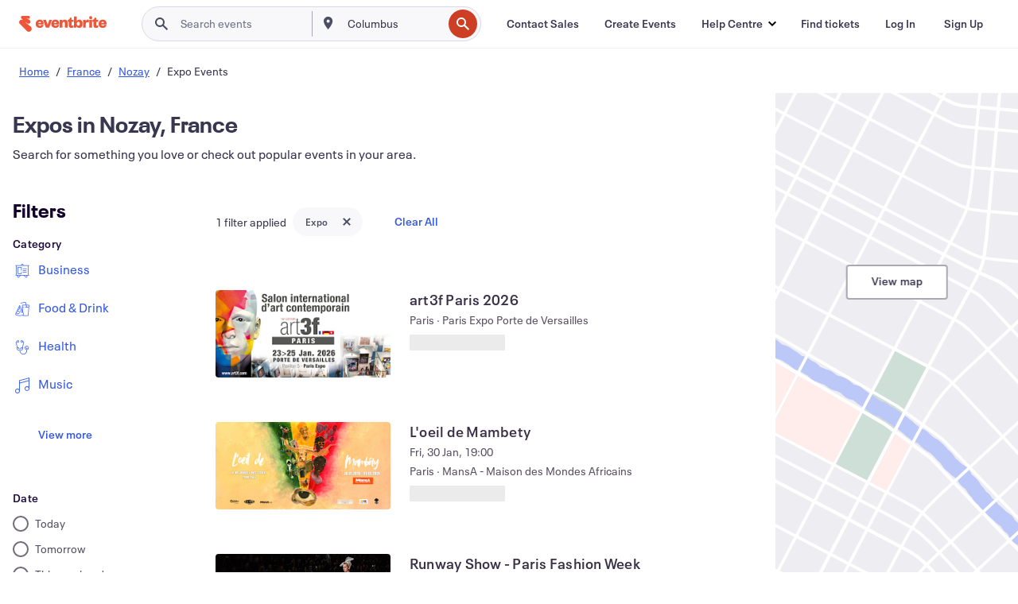

--- FILE ---
content_type: text/html; charset=utf-8
request_url: https://www.eventbrite.hk/d/france--nozay--101753401/expos/
body_size: 690705
content:







<!DOCTYPE html>
    <html xmlns="http://www.w3.org/1999/xhtml" xmlns:fb="http://ogp.me/ns/fb#" lang="en-gb" translate="no">

    <head>
        <title>
    Best Expo in Nozay, France - Events &amp; Activities | Eventbrite
</title>

        <meta charset="utf-8" />
        <meta http-equiv="X-UA-Compatible" content="IE=edge,chrome=1">
        <meta http-equiv="Content-Language" content="en" />

        <link rel="preconnect" href="https://cdn.evbstatic.com" />
        <link rel="dns-prefetch" href="https://cdn.evbstatic.com" />

        <link rel="preconnect" href="https://img.evbuc.com" />
        <link rel="dns-prefetch" href="https://img.evbuc.com" />

        <link rel="preconnect" href="https://cdntranscend.eventbrite.com" />
        <link rel="dns-prefetch" href="https://cdntranscend.eventbrite.com" />
        <link rel="preconnect" href="https://synctranscend.eventbrite.com" />
        <link rel="dns-prefetch" href="https://synctranscend.eventbrite.com" />

        <link rel="preconnect" href="https://cdn.branch.io" />
        <link rel="dns-prefetch" href="https://cdn.branch.io" />

        <link rel="preconnect" href="https://www.googletagmanager.com" />
        <link rel="dns-prefetch" href="https://www.googletagmanager.com" />

        

    <link rel="icon" type="image/png" href="https://cdn.evbstatic.com/s3-build/prod/21067389226-rc2026-01-13_20.04-py27-8a375b0/django/images/favicons/favicon-32x32.png" sizes="32x32">
    <link rel="icon" type="image/png" href="https://cdn.evbstatic.com/s3-build/prod/21067389226-rc2026-01-13_20.04-py27-8a375b0/django/images/favicons/favicon-194x194.png" sizes="194x194">
    <link rel="icon" type="image/png" href="https://cdn.evbstatic.com/s3-build/prod/21067389226-rc2026-01-13_20.04-py27-8a375b0/django/images/favicons/favicon-96x96.png" sizes="96x96">
    <link rel="icon" type="image/png" href="https://cdn.evbstatic.com/s3-build/prod/21067389226-rc2026-01-13_20.04-py27-8a375b0/django/images/favicons/android-chrome-192x192.png" sizes="192x192">
    <link rel="icon" type="image/png" href="https://cdn.evbstatic.com/s3-build/prod/21067389226-rc2026-01-13_20.04-py27-8a375b0/django/images/favicons/favicon-16x16.png" sizes="16x16">
    <link rel="shortcut icon" href="https://cdn.evbstatic.com/s3-build/prod/21067389226-rc2026-01-13_20.04-py27-8a375b0/django/images/favicons/favicon.ico">

<link rel="mask-icon" href="https://cdn.evbstatic.com/s3-build/prod/21067389226-rc2026-01-13_20.04-py27-8a375b0/django/images/favicons/safari-pinned-tab.svg" color="#f6682f">
<meta name="apple-mobile-web-app-title" content="Eventbrite">
<meta name="application-name" content="Eventbrite">
<meta name="msapplication-TileColor" content="#f6682f">
<meta name="msapplication-TileImage" content="https://cdn.evbstatic.com/s3-build/prod/21067389226-rc2026-01-13_20.04-py27-8a375b0/django/images/favicons/mstile-144x144.png">
<meta name="theme-color" content="#f6682f">

        <link rel="apple-touch-icon" href="https://cdn.evbstatic.com/s3-build/prod/21067389226-rc2026-01-13_20.04-py27-8a375b0/django/images/touch_icons/apple-touch-icon-180x180.png">


        
    <link rel="manifest" href="https://cdn.evbstatic.com/s3-build/prod/21067389226-rc2026-01-13_20.04-py27-8a375b0/django/images/favicons/manifest.webmanifest">


        <meta name="y_key" content="d92e23811007b438">
        <meta name="msvalidate.01" content="A9AB07B7E430E4608E0BC57AFA5004AA" />

        
    
        <meta property="fb:app_id" content="28218816837"/>
    
    <meta property="og:site_name" content="Eventbrite"/>
        <meta property="og:image" content="https://img.evbuc.com/https%3A%2F%2Fcdn.evbuc.com%2Fimages%2F1172841905%2F225327869773%2F1%2Foriginal.20251212-161517?w=512&amp;auto=format%2Ccompress&amp;q=75&amp;sharp=10&amp;rect=0%2C0%2C2160%2C1080&amp;s=4dae9a96d865220832f9365903a0824b"/>
    <meta property="og:title" content="Best Expo in Nozay, France - Events &amp; Activities | Eventbrite" />
        <meta property="og:description" content="Discover expos in Nozay, France. From workshops to conferences, find events that suit your interests and schedule." />
    <meta property="og:url" content="https://www.eventbrite.hk/d/france--nozay--101753401/expos/"/>

        <meta property="og:type" content="website" />
    <!--The default time to live is 7 days, we are bumping to 9 days to test if this reduces crawler traffic,
    documented in ticket EB-85484-->
    <meta property="og:ttl" content="777600">


    
    <meta name="twitter:card" content="summary_large_image" />
    <meta name="twitter:site" content="@eventbrite" />
    <meta name="twitter:title" content="Best Expo in Nozay, France - Events &amp; Activities | Eventbrite" />
        <meta name="twitter:description" content="Discover expos in Nozay, France. From workshops to conferences, find events that suit your interests and schedule." />




        


        


        
        

        <link rel="preconnect" href="https://cdn.evbstatic.com/s3-build/fe/build/discover--10.8.4--eds-4.3.143.css" /><link  rel="stylesheet" type="text/css" href="https://cdn.evbstatic.com/s3-build/fe/build/discover--10.8.4--eds-4.3.143.css" />
<link rel="preconnect" href="https://cdn.evbstatic.com/s3-build/fe/dist/fonts/1.0.1/styles/fonts.css" /><link  rel="stylesheet" type="text/css" href="https://cdn.evbstatic.com/s3-build/fe/dist/fonts/1.0.1/styles/fonts.css" />
<link rel="preconnect" href="https://cdn.evbstatic.com/s3-build/fe/dist/fonts-extended/1.0.1/styles/fonts-extended.css" /><link  rel="stylesheet" type="text/css" href="https://cdn.evbstatic.com/s3-build/fe/dist/fonts-extended/1.0.1/styles/fonts-extended.css" />
        <link data-chunk="discover" rel="stylesheet" href="https://cdn.evbstatic.com/s3-build/fe/build/discover.2b1d2d47fd54c9e5f643.css">
<link data-chunk="search" rel="stylesheet" href="https://cdn.evbstatic.com/s3-build/fe/build/4197.566a062242fffe530fb4.css">
<link data-chunk="search" rel="stylesheet" href="https://cdn.evbstatic.com/s3-build/fe/build/8297.58b6d0672d9c37c86d78.css">
<link data-chunk="search" rel="stylesheet" href="https://cdn.evbstatic.com/s3-build/fe/build/6111.594da311d93a4555d7f7.css">
<link data-chunk="search" rel="stylesheet" href="https://cdn.evbstatic.com/s3-build/fe/build/259.229d7142c3e8d8b3a09e.css">
<link data-chunk="search" rel="stylesheet" href="https://cdn.evbstatic.com/s3-build/fe/build/6385.510c3e23bb1b9c6879d3.css">
<link data-chunk="FilterPanelContainer" rel="stylesheet" href="https://cdn.evbstatic.com/s3-build/fe/build/860.0e35c364ab41273e3896.css">
<link data-chunk="DiscoverHorizontalEventCard" rel="stylesheet" href="https://cdn.evbstatic.com/s3-build/fe/build/1683.460edf61f156e507ee50.css">
<link data-chunk="ExpandDedupedEventCTA" rel="stylesheet" href="https://cdn.evbstatic.com/s3-build/fe/build/8624.c0b01c75412a811bab18.css">
<link data-chunk="components-ThingsToDoShelf" rel="stylesheet" href="https://cdn.evbstatic.com/s3-build/fe/build/4093.91622453fbb1ff287340.css">

        






<script>
    /*global document, window */

var checkoutExternalUrls = [
    '/checkout-external',
    '/tickets-external',
    '/signin/checkout',
];

window.EB = window.EB || {};

window.EB.TranscendConsent = (function () {
    return {
        shouldDisableTranscend: function () {
            if(this.isEmbeddableContent()){
                return true;
            }
            try {
                return this.isCheckoutOrIframe();
            } catch (e) {
                return true;
            }
        },
        isEmbeddableContent: function () {
            return this.isEmbeddableStructuredContent();
        },
        isEmbeddableStructuredContent: function () {
            var structuredContenEmbeddableUrls = [
                '/structured_content/widgets',
            ];
            if(structuredContenEmbeddableUrls.find(function(url){
                return window.location.pathname.indexOf(url) !== -1;
            })){
                return true;
            }
            return false;
        },
        isCheckoutOrIframe: function () {
            return (
                checkoutExternalUrls.indexOf(window.location.pathname) >= 0 ||
                this.isInsideIframe()
            );
        },
        isInsideIframe: function () {
            try {
                return window.self !== window.top;
            } catch (e) {
                return true;
            }
        },
        isNonTld: function () {
            try {
                return !['evbdev', 'evbqa', 'eventbrite'].find(
                    (env) => window.parent.location.hostname.indexOf(env) >= 0,
                );
            } catch (e) {
                return true;
            }
        },
        isInsideNonTldIframe: function () {
            return this.isInsideIframe() && this.isNonTld();
        },
    };
})();

</script>

<script type="text/javascript">
    // Define dataLayer and the gtag function.
    window.dataLayer = window.dataLayer || [];
    if (typeof gtag !== 'function') function gtag(){ dataLayer.push(arguments); }
    gtag('set', 'developer_id.dOGRkZj', true);

    // Passing ad click, client ID, and session ID information in URLs
    gtag('set', 'url_passthrough', true);
    
</script>

<!-- Transcend Consent Airgap Code-->
    <script
        data-cfasync="false"
        src="https://cdntranscend.eventbrite.com/cm/f2747157-cf59-4ef1-8703-018defe51764/airgap.js"
        data-sync-endpoint="https://synctranscend.eventbrite.com/consent-manager/f2747157-cf59-4ef1-8703-018defe51764"
        data-ui-z-index="550"
        data-tracker-overrides="[...] GoogleConsentMode:security_storage=Essential"
        data-protect-realms="self"
        data-ui-shadow-root="open"
        data-locale="en"
        data-local-sync="allow-network-observable"
></script>
<!-- END Transcend Consent Airgap Code -->


        

<script>
    const regimes = window.airgap && window.airgap.getRegimes ? window.airgap.getRegimes() : null;
    const defaultRegime = regimes ? regimes.values().next().value : "CPRA";
    console.log("Regime detected is "+ defaultRegime + ", loading transcend via core")
    
    if (!EB.TranscendConsent.shouldDisableTranscend()) {
      try{
        // Add the event listener
        window.airgap.addEventListener(
          'sync',
          () => {
            console.log("Sync done: Show banner")
            window.transcend.ready((transcend) => {
              transcend.autoShowConsentManager();
            })
          },
          { once: true } // we only want this to run on initial sync
        );
      }catch(error) {
        console.error("Failed to sync and load the banner")
      }  
    } else {
            console.log("Do not show banner")
    }
    dataLayer.push({ event: "transcendLoaded" });
</script>

        
    

        <script type="text/javascript">
        //<![CDATA[
        (function() {
            var ga = document.createElement('script'); ga.type = 'text/javascript'; ga.defer = true;
            ga.src = ('https:' == document.location.protocol ? 'https://ssl' : 'http://www') + '.google-analytics.com/ga.js';
            var s = document.getElementsByTagName('script')[0]; s.parentNode.insertBefore(ga, s);
        })();

        var _gaq = _gaq || [];
        //]]>
        </script>
        <script>
            (function(i,s,o,g,r,a,m){i['GoogleAnalyticsObject']=r;i[r]=i[r]||function(){
                (i[r].q=i[r].q||[]).push(arguments)},i[r].l=1*new Date();a=s.createElement(o),
                m=s.getElementsByTagName(o)[0];a.async=1;a.src=g;m.parentNode.insertBefore(a,m)
            })(window,document,'script','//www.google-analytics.com/analytics.js','ga');

            ga('create', 'UA-141520-1', {'allowLinker': true, 'cookieFlags': 'SameSite=None; Secure' }, 'auto');



            ga('set', 'forceSSL', true);
        </script>


        
    
        <!-- Google Tag Manager - Eventbrite - Main container-->
            <script type="text/javascript">
                window.dataLayer = window.dataLayer || [];
                dataLayer.push({
                    'dfaPartnerID': 'dfa_partner_id_not_set',
                    'publicUserID': ''
                });
                
        (function(w,d,s,l,i){w[l]=w[l]||[];w[l].push({'gtm.start':
        new Date().getTime(),event:'gtm.js'});var f=d.getElementsByTagName(s)[0],
        j=d.createElement(s),dl=l!='dataLayer'?'&l='+l:'';j.async=true;j.src=
        'https://www.googletagmanager.com/gtm.js?id='+i+dl;f.parentNode.insertBefore(j,f);
        })(window,document,'script','dataLayer','GTM-5P8FXJ');
        
            </script>
        <!-- End Google Tag Manager -->


        
    


        <link rel="next" href="?page=2">


        

<script type="text/javascript">

    var customActions = {
        SaveClicked: 'save_event',
    };
    var branchMedatata = { metadata : {} };
    //Adding user authenticated metatag

    (function(b,r,a,n,c,h,_,s,d,k){if(!b[n]||!b[n]._q){for(;s<_.length;)c(h,_[s++]);d=r.createElement(a);d.defer=1;d.src="https://cdn.branch.io/branch-latest.min.js";k=r.getElementsByTagName(a)[0];k.parentNode.insertBefore(d,k);b[n]=h}})(window,document,"script","branch",function(b,r){b[r]=function(){b._q.push([r,arguments])}},{_q:[],_v:1},"addListener applyCode autoAppIndex banner closeBanner closeJourney creditHistory credits data deepview deepviewCta first getCode init link logout redeem referrals removeListener sendSMS setBranchViewData setIdentity track validateCode trackCommerceEvent logEvent disableTracking".split(" "), 0);
        branch.init('key_live_epYrpbv3NngOvWj47OM81jmgCFkeYUlx' , branchMedatata, function(err, data) {branch.addListener(branchListener);});
        
    function branchListener(eventName, data) {

        var eventsToTrack = [
            'didShowJourney',
            'didClickJourneyCTA',
            'didClickJourneyClose',
        ]; // List of events to track

        if (eventName && data && data.journey_link_data && eventsToTrack.includes(eventName)){
            var journeyName = data.journey_link_data.journey_name + ' - ' + data.journey_link_data.view_name +' - ' + data.journey_link_data.journey_id;
            trackEventBranchIO(eventName, journeyName);    
        }
    }

    function trackEventBranchIO(eventName, journeyName){

        if(window && window.dataLayer){
            window.dataLayer.push({ 
            eventName, eventData: { journeyName }, 
            // Required:
            event: "track", 
            sendToHeap: true 
            });
        
        };
    }

    function addBranchIOMetatags(
        name,
        content,
        extraData = null,
    ){
        
        var metadata = {
            [name]: content,
            custom_action: customActions[name] ? customActions[name] : name,
        };

        //Keep userAuthenticated metadata

        //Adding metadata
        addMetadata(metadata);

        //Add extra data
        extraData && addMetadata(extraData);

        branch.track('pageview');        
    }   
    
   function addMetadata(branchData){
        if (document) {
            Object.entries(branchData).forEach(([key, value]) => {
                const meta = document.createElement('meta');
                meta.content = value;
                meta.name = 'branch:deeplink:' + key;
                document.head.appendChild(meta);
            });
        }
    }
</script>


        
            
    





<meta name="robots" content="noindex, follow, " />

    
    <meta name="description" content="Discover expos in Nozay, France. From workshops to conferences, find events that suit your interests and schedule." />
        <meta name="viewport" content="initial-scale=1, width=device-width">

        

        
                
        
    </head>

    

    <body class="">
        
    
        <noscript>
            <iframe src="https://www.googletagmanager.com/ns.html?id=GTM-5P8FXJ"
            height="0" width="0" style="display:none;visibility:hidden"></iframe>
        </noscript>


        
    <div class="eds-g-grid eds-l-mar-top-2 eds-l-mar-bot-2 eds-hide" id="unsupported-browser-alert">
    <div class="eds-g-cell eds-g-cell-1-1">
        <div class="eds-notification-bar eds-notification-bar--warning">
            <span>
                Your version of Internet Explorer is no longer supported. Please <a href="/support/articles/en_US/Troubleshooting/how-to-troubleshoot-internet-browser-issues" target="_blank">upgrade your browser</a>.
            </span>
        </div>
    </div>
</div>
<script type='text/javascript'>
	function isItIE() {
	  user_agent = navigator.userAgent;
	  var is_it_ie = user_agent.indexOf("MSIE ") > -1 || user_agent.indexOf("Trident/") > -1;
	  return is_it_ie;
	}
	if (isItIE()){
        var alert = document.getElementById('unsupported-browser-alert');
        var newClasses = alert.className.split('eds-hide').join('');
        alert.className = newClasses;
	}
</script>


        
            <div id="root"><div class="eds-structure eds-structure--min-height" data-spec="eds-structure"><div class="eds-structure__header"><header class="GlobalNav-module__main___jfEt2 GlobalNav-module__withSearchDropdown___GARO5"><nav aria-label="Main Navigation" data-testid="global-nav" class="GlobalNav-module__navContainer___3so1o"><div class="GlobalNav-module__navWrapper___1bK0r"><div class="GlobalNav-module__mobileNavTopSection___3piCz"><div class="GlobalNav-module__logo___1m77E" tabindex="-1"><a href="https://www.eventbrite.hk/" aria-label="Home" style="background-color:transparent" class="Logo-module__desktop___34U8a" tabindex="0" data-heap-id="seo-global-nav-logo-desktop-click"><i class="eds-vector-image eds-brand--small eds-vector-image--ui-orange eds-vector-image--block eds-vector-image-size--reset" title="Eventbrite" data-spec="icon" data-testid="icon" style="height:auto;width:110px"><svg id="logo-wordmark-brand_svg__Layer_1" x="0" y="0" viewBox="0 0 2300 400.8" xml:space="preserve"><style>
        .logo-wordmark-brand_svg__st3{fill:#221d19}
    </style><g><g><path class="logo-wordmark-brand_svg__st3" d="M794 99.5l-43.2 123H749l-43.1-123h-75.6l73.8 198h85.8l73.8-198zM1204.1 94.1c-29.8 0-53.4 13.3-64 35.1V99.5h-72v198.1h72v-97.3c0-29.8 9.8-49.3 34.2-49.3 21.8 0 29.4 14.2 29.4 41.3v105.2h72V173.2c0-41.3-17.4-79.1-71.6-79.1zM1753.1 134.6V99.5h-72v198.1h72V207c0-33.3 16.5-47.7 43.1-47.7 13.8 0 28.9 2.7 38.7 8.5v-68c-4.9-4-15.6-7.6-27.6-7.6-26.2 0-47.1 20.2-54.2 42.4zM1846.9 99.5h72v198.1h-72z"></path><circle class="logo-wordmark-brand_svg__st3" cx="1882.9" cy="44.9" r="40.7"></circle><path class="logo-wordmark-brand_svg__st3" d="M2028.9 221.5v-72.4h51.6V99.4h-51.6V44.8h-43.2c0 30.2-24.5 54.6-54.7 54.6v49.7h26.7v93.2c0 46.7 31.5 60.4 64.9 60.4 27.1 0 44.4-6.7 59.6-17.8v-46.6c-12 4.9-21.8 6.7-30.6 6.7-14.7.1-22.7-6.6-22.7-23.5zM1402 245.1s-.1 0 0 0h-.2c-14.6 0-22.5-6.7-22.5-23.5v-72.4h51.6V99.4h-51.6V44.8h-43.2c0 30.2-24.5 54.6-54.7 54.6h-.1v49.7h26.7v93.2c0 46.7 31.5 60.4 64.9 60.4 27.1 0 44.4-6.7 59.6-17.8v-46.6c-11.9 4.9-21.7 6.8-30.5 6.8zM1402 245.1h-.1.1c-.1 0 0 0 0 0zM543.9 94.2c-61.7 0-107.9 44.9-107.9 107.5 0 63.1 45.3 101.3 108.8 101.3 57.7 0 92.2-30.1 100.4-76h-59.1c-6.7 15.5-19.1 22.2-38.6 22.2-21.8 0-39.5-11.5-41.3-36h139v-20c-.1-53.7-35.2-99-101.3-99zM507 178.6c2.7-18.7 12.9-32.9 36-32.9 21.3 0 32.9 15.1 33.8 32.9H507zM954.1 94.2c-61.7 0-107.9 44.9-107.9 107.5 0 63.1 45.3 101.3 108.8 101.3 57.7 0 92.2-30.1 100.4-76h-59.1c-6.7 15.5-19.1 22.2-38.6 22.2-21.8 0-39.5-11.5-41.3-36h139v-20c0-53.7-35.1-99-101.3-99zm-36.9 84.4c2.7-18.7 12.9-32.9 36-32.9 21.3 0 32.9 15.1 33.8 32.9h-69.8zM2300 193.2c0-53.7-35.1-99-101.3-99-61.7 0-107.9 44.9-107.9 107.5 0 63.1 45.3 101.3 108.8 101.3 57.7 0 92.2-30.1 100.4-76h-59.1c-6.7 15.5-19.1 22.2-38.6 22.2-21.8 0-39.5-11.5-41.3-36h139v-20zm-138.1-14.6c2.7-18.7 12.9-32.9 36-32.9 21.3 0 32.9 15.1 33.8 32.9h-69.8zM1582 93.8c-33.3 0-55.6 16-65.4 39.6v-116h-72v280.1h55.6l12.4-34.2c11.1 24 36 39.6 68 39.6 59.6 0 89.4-45.8 89.4-104.5 0-58.4-29.8-104.6-88-104.6zm-25.3 153.4c-24.5 0-40-18.7-40-47.6V197c0-28.5 15.6-47.1 40-47.1 28 0 40.9 20 40.9 48.5 0 28.8-12.9 48.8-40.9 48.8z"></path></g><path class="logo-wordmark-brand_svg__st3" d="M302.8 269L170.1 165.6c-2.2-1.7.1-5.1 2.5-3.7l51.8 29c23.5 13.2 53.2 5.5 67.4-17.3 15-24.1 7.1-55.8-17.5-70l-76-43.9c-2.4-1.4-.6-5.1 2-4l34.9 14c.1 0 .9.3 1.2.4 3.7 1.3 7.7 2 11.8 2 18.9 0 34.5-15 35.8-32.8C285.7 16.1 268.1 0 247 0H85.6C64.9 0 47.4 16.9 47.7 37.6c.1 11 5.1 20.8 12.8 27.5 5.8 5.1 25.4 20.7 34.7 28.2 1.7 1.3.7 4-1.4 4H61.5C27.5 97.5 0 125.1 0 159.1c0 17.2 7 32.7 18.4 44l187.1 177.8c13.2 12.3 31 19.9 50.5 19.9 41 0 74.2-33.2 74.2-74.2-.1-23.2-10.7-44-27.4-57.6z"></path></g></svg><span class="eds-is-hidden-accessible">Eventbrite</span></i></a><a href="https://www.eventbrite.hk/" aria-label="Home" style="background-color:transparent" class="Logo-module__mobile___2HSZd" tabindex="0" data-heap-id="seo-global-nav-logo-mobile-click"><i class="eds-vector-image eds-brand--small eds-vector-image--ui-orange eds-vector-image--block eds-vector-image-size--reset" title="Eventbrite" data-spec="icon" data-testid="icon" style="height:24px;width:24px"><svg id="logo-e-brand_svg__Layer_1" x="0" y="0" viewBox="0 0 1000 1213.9" xml:space="preserve"><style></style><g><path d="M917 814.9L515.3 501.7c-6.7-5.1.2-15.4 7.5-11.3l156.9 87.9c71.1 39.9 161 16.8 204.1-52.4 45.4-73 21.4-169.1-53.2-212.2L600.4 180.6c-7.3-4.3-1.9-15.3 6-12.2l105.8 42.3c.2.1 2.7 1 3.7 1.3 11.2 3.9 23.3 6.1 35.9 6.1 57.4 0 104.5-45.4 108.6-99.4C865.5 48.9 812 0 748.2 0h-489c-62.8 0-115.5 51.3-114.7 113.9.4 33.3 15.3 63 38.7 83.4 17.6 15.3 76.9 62.8 105.1 85.3 5 4 2.2 12.1-4.3 12.1h-97.9C83.2 295.3 0 378.9 0 482c0 52.1 21.3 99.2 55.6 133.1l566.6 538.5c40.1 37.4 93.9 60.3 153.1 60.3 124.1 0 224.7-100.6 224.7-224.7 0-70.3-32.4-133.1-83-174.3z" fill="#221d19"></path></g></svg><span class="eds-is-hidden-accessible">Eventbrite</span></i></a></div><div class="GlobalNav-module__mobileNavLinks___3XK3A"><ul class="GlobalNav-module__mobileNavLinkContainer___2IozU"><li class="GlobalNav-module__mobileNavListLink___3VHlx"><a class="NavLink-module__main___3_J-1 GlobalNav-module__mobileLogin___3ohFw" href="https://www.eventbrite.hk/signin/signup/?referrer=%2Fmytickets" data-testid="navLink" aria-label="Find tickets" data-heap-id="seo-global-nav-link-find-my-tickets-click"><span aria-label="Find tickets">Find tickets</span></a></li><li class="GlobalNav-module__mobileNavListLink___3VHlx"><a class="NavLink-module__main___3_J-1 GlobalNav-module__mobileLogin___3ohFw" href="https://www.eventbrite.hk/signin/?referrer=%2Fd%2Ffrance--nozay--101753401%2Fexpos%2F" data-testid="navLink" aria-label="Log In" data-heap-id="seo-global-nav-link-login-click" rel="nofollow"><span aria-label="Log In">Log In</span></a></li><li class="GlobalNav-module__mobileNavListLink___3VHlx"><a class="NavLink-module__main___3_J-1 GlobalNav-module__mobileSignup___1625C" href="https://www.eventbrite.hk/signin/signup/?referrer=%2Fd%2Ffrance--nozay--101753401%2Fexpos%2F" data-testid="navLink" aria-label="Sign Up" data-heap-id="seo-global-nav-link-signup-click" rel="nofollow"><span aria-label="Sign Up">Sign Up</span></a></li><li data-heap-id="seo-global-nav-dropdown-mobile-click" class="MobileDropdown-module__mobileDropdown___1-DuJ" tabindex="0"><i class="Icon_root__1kdkz Icon_icon-small__1kdkz" aria-hidden="true"><svg xmlns="http://www.w3.org/2000/svg" width="24" height="24" fill="#3A3247" viewBox="0 0 24 24"><path d="M20 5H4v2h16zM4 11h16v2H4zm0 6h16v2H4z" clip-rule="evenodd"></path></svg></i><i class="Icon_root__1kdkz Icon_icon-small__1kdkz" aria-hidden="true"><svg xmlns="http://www.w3.org/2000/svg" width="24" height="24" fill="#3A3247" viewBox="0 0 24 24"><path d="m13.4 12 3.5-3.5-1.4-1.4-3.5 3.5-3.5-3.5-1.4 1.4 3.5 3.5-3.5 3.5 1.4 1.4 3.5-3.5 3.5 3.5 1.4-1.4z"></path></svg></i><ul class="Dropdown-module__dropdown___3wMWo" aria-label="submenu" data-testid="global-nav-dropdown"><li data-testid="link-container__level1" class="Dropdown-module__navLinkContainer___IFjfQ"><a class="NavLink-module__main___3_J-1 nav-link__dropdown nav-link__dropdpown__level1" href="https://www.eventbrite.hk/d/local/events/" data-testid="navLink" aria-label="Find Events" data-heap-id="seo-global-nav-link-find-events-click"><span data-testid="navLink-icon" class=""><i class="Icon_root__1kdkz Icon_icon-small__1kdkz" aria-hidden="true"><i class="Icon_root__1kdkz Icon_icon-small__1kdkz" aria-hidden="true"><svg xmlns="http://www.w3.org/2000/svg" width="24" height="24" fill="#3A3247" viewBox="0 0 24 24"><path d="M10 13h4v-2h-4zm6 5h-.413c-.603-1.437-1.833-2.424-3.587-2.424S9.016 16.563 8.413 18H8V6h.413C9.016 7.437 10.246 8.424 12 8.424S14.984 7.437 15.587 6H16zM14 4s0 2.424-2 2.424S10 4 10 4H6v16h4s0-2.424 2-2.424S14 20 14 20h4V4z" clip-rule="evenodd"></path></svg></i></i></span><span aria-label="Find Events">Find Events</span></a></li><li class="NestedDropdownItem-module__nestedDropdownTrigger___3e99X" tabindex="-1"><span data-heap-id="seo-global-nav-dropdown-create-events-click" class="NestedDropdownItem-module__titleContainer___28qcS" tabindex="0"><span class="NestedDropdownItem-module__iconContainer___1eN6Z"><i class="eds-vector-image eds-icon--small" data-spec="icon" data-testid="icon" aria-hidden="true"><i class="Icon_root__1kdkz Icon_icon-small__1kdkz" aria-hidden="true"><svg xmlns="http://www.w3.org/2000/svg" width="24" height="24" fill="#3A3247" viewBox="0 0 24 24"><path d="M17 6.5v-2h-2v2H9v-2H7v2H5v13h14v-13zm0 11H7v-7h10v8z" clip-rule="evenodd"></path></svg></i></i></span><span>Create Events</span><span class="NestedDropdownItem-module__arrowIcons___2NwH6"><i class="eds-vector-image eds-icon--small" data-spec="icon" data-testid="icon" aria-hidden="true"><svg id="chevron-up-chunky_svg__eds-icon--chevron-up-chunky_svg" x="0" y="0" viewBox="0 0 24 24" xml:space="preserve"><path id="chevron-up-chunky_svg__eds-icon--chevron-up-chunky_base" fill-rule="evenodd" clip-rule="evenodd" d="M17 13.8l-5-5-5 5 1.4 1.4 3.6-3.6 3.6 3.6z"></path></svg></i><i class="eds-vector-image eds-icon--small" data-spec="icon" data-testid="icon" aria-hidden="true"><svg id="chevron-down-chunky_svg__eds-icon--chevron-down-chunky_svg" x="0" y="0" viewBox="0 0 24 24" xml:space="preserve"><path id="chevron-down-chunky_svg__eds-icon--chevron-down-chunky_base" fill-rule="evenodd" clip-rule="evenodd" d="M7 10.2l5 5 5-5-1.4-1.4-3.6 3.6-3.6-3.6z"></path></svg></i></span></span><ul class="NestedDropdownItem-module__submenu___3TV4u" aria-label="submenu"><li data-heap-id="seo-global-nav-dropdown-solutions-click" tabindex="0" class="SecondaryDropdown-module__secondaryDropdownTrigger___2tgnG" data-globalnav-text="Solutions"><span class="SecondaryDropdown-module__titleContainer___2j-cS"><span>Solutions</span><span class="SecondaryDropdown-module__iconContainer___14tna"><i class="eds-vector-image eds-icon--small" data-spec="icon" data-testid="icon" aria-hidden="true"><svg id="chevron-right-chunky_svg__eds-icon--chevron-right-chunky_svg" x="0" y="0" viewBox="0 0 24 24" xml:space="preserve"><path id="chevron-right-chunky_svg__eds-icon--chevron-right-chunky_base" fill-rule="evenodd" clip-rule="evenodd" d="M10.2 17l5-5-5-5-1.4 1.4 3.6 3.6-3.6 3.6z"></path></svg></i></span></span><ul class="SecondaryDropdown-module__secondaryDropdown___3kH0U"><button tabindex="0"><svg id="chevron-left-chunky_svg__eds-icon--chevron-left-chunky_svg" x="0" y="0" viewBox="0 0 24 24" xml:space="preserve"><path id="chevron-left-chunky_svg__eds-icon--chevron-left-chunky_base" fill-rule="evenodd" clip-rule="evenodd" d="M13.8 7l-5 5 5 5 1.4-1.4-3.6-3.6 3.6-3.6z"></path></svg>Solutions</button><li class="SecondaryDropdown-module__navLinkContainer___1UKfq"><a class="NavLink-module__main___3_J-1 nav-link__dropdown" href="https://www.eventbrite.hk/l/sell-tickets/" data-testid="navLink" aria-label="Event Ticketing" data-heap-id="seo-global-nav-link-event-ticketing-click"><span aria-label="Event Ticketing">Event Ticketing</span></a></li><li class="SecondaryDropdown-module__navLinkContainer___1UKfq"><a class="NavLink-module__main___3_J-1 nav-link__dropdown" href="https://www.eventbrite.hk/organizer/features/event-marketing-platform/" data-testid="navLink" aria-label="Event Marketing Platform" data-heap-id="seo-global-nav-link-marketing-suite-click"><span aria-label="Event Marketing Platform">Event Marketing Platform</span></a></li><li class="SecondaryDropdown-module__navLinkContainer___1UKfq"><a class="NavLink-module__main___3_J-1 nav-link__dropdown" href="https://www.eventbrite.hk/l/eventbrite-ads/" data-testid="navLink" aria-label="Eventbrite Ads" data-heap-id="seo-global-nav-link-eventbrite-ads-click"><span aria-label="Eventbrite Ads">Eventbrite Ads</span></a></li><li class="SecondaryDropdown-module__navLinkContainer___1UKfq"><a class="NavLink-module__main___3_J-1 nav-link__dropdown" href="https://www.eventbrite.hk/l/event-payment/" data-testid="navLink" aria-label="Payments" data-heap-id="seo-global-nav-link-payments-click"><span aria-label="Payments">Payments</span></a></li></ul></li><li data-heap-id="seo-global-nav-dropdown-industry-click" tabindex="0" class="SecondaryDropdown-module__secondaryDropdownTrigger___2tgnG" data-globalnav-text="Industry"><span class="SecondaryDropdown-module__titleContainer___2j-cS"><span>Industry</span><span class="SecondaryDropdown-module__iconContainer___14tna"><i class="eds-vector-image eds-icon--small" data-spec="icon" data-testid="icon" aria-hidden="true"><svg id="chevron-right-chunky_svg__eds-icon--chevron-right-chunky_svg" x="0" y="0" viewBox="0 0 24 24" xml:space="preserve"><path id="chevron-right-chunky_svg__eds-icon--chevron-right-chunky_base" fill-rule="evenodd" clip-rule="evenodd" d="M10.2 17l5-5-5-5-1.4 1.4 3.6 3.6-3.6 3.6z"></path></svg></i></span></span><ul class="SecondaryDropdown-module__secondaryDropdown___3kH0U"><button tabindex="0"><svg id="chevron-left-chunky_svg__eds-icon--chevron-left-chunky_svg" x="0" y="0" viewBox="0 0 24 24" xml:space="preserve"><path id="chevron-left-chunky_svg__eds-icon--chevron-left-chunky_base" fill-rule="evenodd" clip-rule="evenodd" d="M13.8 7l-5 5 5 5 1.4-1.4-3.6-3.6 3.6-3.6z"></path></svg>Industry</button><li class="SecondaryDropdown-module__navLinkContainer___1UKfq"><a class="NavLink-module__main___3_J-1 nav-link__dropdown" href="https://www.eventbrite.hk/l/music/" data-testid="navLink" aria-label="Music" data-heap-id="seo-global-nav-link-music-click"><span aria-label="Music">Music</span></a></li><li class="SecondaryDropdown-module__navLinkContainer___1UKfq"><a class="NavLink-module__main___3_J-1 nav-link__dropdown" href="https://www.eventbrite.hk/organizer/event-industry/food-drink-event-ticketing/" data-testid="navLink" aria-label="Food &amp; Beverage" data-heap-id="seo-global-nav-link-food-&amp;-beverage-click"><span aria-label="Food &amp; Beverage">Food &amp; Beverage</span></a></li><li class="SecondaryDropdown-module__navLinkContainer___1UKfq"><a class="NavLink-module__main___3_J-1 nav-link__dropdown" href="https://www.eventbrite.hk/organizer/event-industry/performing-arts/" data-testid="navLink" aria-label="Performing Arts" data-heap-id="seo-global-nav-link-performing-arts-click"><span aria-label="Performing Arts">Performing Arts</span></a></li><li class="SecondaryDropdown-module__navLinkContainer___1UKfq"><a class="NavLink-module__main___3_J-1 nav-link__dropdown" href="https://www.eventbrite.hk/l/npo/" data-testid="navLink" aria-label="Charity &amp; Causes" data-heap-id="seo-global-nav-link-charity-&amp;-causes-click"><span aria-label="Charity &amp; Causes">Charity &amp; Causes</span></a></li><li class="SecondaryDropdown-module__navLinkContainer___1UKfq"><a class="NavLink-module__main___3_J-1 nav-link__dropdown" href="https://www.eventbrite.hk/organizer/event-format/host-retail-events/" data-testid="navLink" aria-label="Retail" data-heap-id="seo-global-nav-link-retail-click"><span aria-label="Retail">Retail</span></a></li></ul></li><li data-heap-id="seo-global-nav-dropdown-event-types-click" tabindex="0" class="SecondaryDropdown-module__secondaryDropdownTrigger___2tgnG" data-globalnav-text="Event Types"><span class="SecondaryDropdown-module__titleContainer___2j-cS"><span>Event Types</span><span class="SecondaryDropdown-module__iconContainer___14tna"><i class="eds-vector-image eds-icon--small" data-spec="icon" data-testid="icon" aria-hidden="true"><svg id="chevron-right-chunky_svg__eds-icon--chevron-right-chunky_svg" x="0" y="0" viewBox="0 0 24 24" xml:space="preserve"><path id="chevron-right-chunky_svg__eds-icon--chevron-right-chunky_base" fill-rule="evenodd" clip-rule="evenodd" d="M10.2 17l5-5-5-5-1.4 1.4 3.6 3.6-3.6 3.6z"></path></svg></i></span></span><ul class="SecondaryDropdown-module__secondaryDropdown___3kH0U"><button tabindex="0"><svg id="chevron-left-chunky_svg__eds-icon--chevron-left-chunky_svg" x="0" y="0" viewBox="0 0 24 24" xml:space="preserve"><path id="chevron-left-chunky_svg__eds-icon--chevron-left-chunky_base" fill-rule="evenodd" clip-rule="evenodd" d="M13.8 7l-5 5 5 5 1.4-1.4-3.6-3.6 3.6-3.6z"></path></svg>Event Types</button><li class="SecondaryDropdown-module__navLinkContainer___1UKfq"><a class="NavLink-module__main___3_J-1 nav-link__dropdown" href="https://www.eventbrite.hk/organizer/event-type/music-venues/" data-testid="navLink" aria-label="Concerts" data-heap-id="seo-global-nav-link-concerts-click"><span aria-label="Concerts">Concerts</span></a></li><li class="SecondaryDropdown-module__navLinkContainer___1UKfq"><a class="NavLink-module__main___3_J-1 nav-link__dropdown" href="https://www.eventbrite.hk/organizer/event-type/create-a-workshop/" data-testid="navLink" aria-label="Classes &amp; Workshops" data-heap-id="seo-global-nav-link-classes-&amp;-workshops-click"><span aria-label="Classes &amp; Workshops">Classes &amp; Workshops</span></a></li><li class="SecondaryDropdown-module__navLinkContainer___1UKfq"><a class="NavLink-module__main___3_J-1 nav-link__dropdown" href="https://www.eventbrite.hk/organizer/event-type/festival-solutions/" data-testid="navLink" aria-label="Festivals &amp; Fairs" data-heap-id="seo-global-nav-link-festivals-&amp;-fairs-click"><span aria-label="Festivals &amp; Fairs">Festivals &amp; Fairs</span></a></li><li class="SecondaryDropdown-module__navLinkContainer___1UKfq"><a class="NavLink-module__main___3_J-1 nav-link__dropdown" href="https://www.eventbrite.hk/l/conferences/" data-testid="navLink" aria-label="Conferences" data-heap-id="seo-global-nav-link-conferences-click"><span aria-label="Conferences">Conferences</span></a></li><li class="SecondaryDropdown-module__navLinkContainer___1UKfq"><a class="NavLink-module__main___3_J-1 nav-link__dropdown" href="https://www.eventbrite.hk/organizer/event-type/eventbrite-for-business/" data-testid="navLink" aria-label="Corporate Events" data-heap-id="seo-global-nav-link-corporate-events-click"><span aria-label="Corporate Events">Corporate Events</span></a></li><li class="SecondaryDropdown-module__navLinkContainer___1UKfq"><a class="NavLink-module__main___3_J-1 nav-link__dropdown" href="https://www.eventbrite.hk/organizer/event-type/virtual-events-platform/" data-testid="navLink" aria-label="Online Events" data-heap-id="seo-global-nav-link-online-events-click"><span aria-label="Online Events">Online Events</span></a></li></ul></li><li data-heap-id="seo-global-nav-dropdown-blog-click" tabindex="0" class="SecondaryDropdown-module__secondaryDropdownTrigger___2tgnG" data-globalnav-text="Blog"><span class="SecondaryDropdown-module__titleContainer___2j-cS"><span>Blog</span><span class="SecondaryDropdown-module__iconContainer___14tna"><i class="eds-vector-image eds-icon--small" data-spec="icon" data-testid="icon" aria-hidden="true"><svg id="chevron-right-chunky_svg__eds-icon--chevron-right-chunky_svg" x="0" y="0" viewBox="0 0 24 24" xml:space="preserve"><path id="chevron-right-chunky_svg__eds-icon--chevron-right-chunky_base" fill-rule="evenodd" clip-rule="evenodd" d="M10.2 17l5-5-5-5-1.4 1.4 3.6 3.6-3.6 3.6z"></path></svg></i></span></span><ul class="SecondaryDropdown-module__secondaryDropdown___3kH0U"><button tabindex="0"><svg id="chevron-left-chunky_svg__eds-icon--chevron-left-chunky_svg" x="0" y="0" viewBox="0 0 24 24" xml:space="preserve"><path id="chevron-left-chunky_svg__eds-icon--chevron-left-chunky_base" fill-rule="evenodd" clip-rule="evenodd" d="M13.8 7l-5 5 5 5 1.4-1.4-3.6-3.6 3.6-3.6z"></path></svg>Blog</button><li class="SecondaryDropdown-module__navLinkContainer___1UKfq"><a class="NavLink-module__main___3_J-1 nav-link__dropdown" href="https://www.eventbrite.hk/blog/category/tips-and-guides/" data-testid="navLink" aria-label="Tips &amp; Guides" data-heap-id="seo-global-nav-link-tips-&amp;-guides-click"><span aria-label="Tips &amp; Guides">Tips &amp; Guides</span></a></li><li class="SecondaryDropdown-module__navLinkContainer___1UKfq"><a class="NavLink-module__main___3_J-1 nav-link__dropdown" href="https://www.eventbrite.hk/blog/category/news-and-trends/" data-testid="navLink" aria-label="News &amp; Trends" data-heap-id="seo-global-nav-link-news-&amp;-trends-click"><span aria-label="News &amp; Trends">News &amp; Trends</span></a></li><li class="SecondaryDropdown-module__navLinkContainer___1UKfq"><a class="NavLink-module__main___3_J-1 nav-link__dropdown" href="https://www.eventbrite.hk/blog/category/community/" data-testid="navLink" aria-label="Community" data-heap-id="seo-global-nav-link-community-click"><span aria-label="Community">Community</span></a></li><li class="SecondaryDropdown-module__navLinkContainer___1UKfq"><a class="NavLink-module__main___3_J-1 nav-link__dropdown" href="https://www.eventbrite.hk/blog/category/tools-and-features/" data-testid="navLink" aria-label="Tools &amp; Features" data-heap-id="seo-global-nav-link-tools-&amp;-features-click"><span aria-label="Tools &amp; Features">Tools &amp; Features</span></a></li></ul></li></ul></li><li data-testid="link-container__level1" class="Dropdown-module__navLinkContainer___IFjfQ"><a class="NavLink-module__main___3_J-1 nav-link__dropdown nav-link__dropdpown__level1" href="https://www.eventbrite.hk/organizer/overview/" data-testid="navLink" aria-label="Create Events" data-heap-id="seo-global-nav-link-create-events-click"><span aria-label="Create Events">Create Events</span></a></li><li data-testid="link-container__level1" class="Dropdown-module__navLinkContainer___IFjfQ"><a class="NavLink-module__main___3_J-1 nav-link__dropdown nav-link__dropdpown__level1" href="https://www.eventbrite.hk/organizer/contact-sales/" data-testid="navLink" aria-label="Contact Sales" data-heap-id="seo-global-nav-link-contact-sales-click"><span aria-label="Contact Sales">Contact Sales</span></a></li><li data-testid="link-container__level1" class="Dropdown-module__navLinkContainer___IFjfQ"><a class="NavLink-module__main___3_J-1 nav-link__dropdown nav-link__dropdpown__level1" href="https://www.eventbrite.hk/signin/signup/?referrer=/manage/events/create/" data-testid="navLink" aria-label="Get Started" data-heap-id="seo-global-nav-link-get-started-click"><span style="color:#3659E3" aria-label="Get Started">Get Started</span></a></li><li class="NestedDropdownItem-module__nestedDropdownTrigger___3e99X" tabindex="-1"><span data-heap-id="seo-global-nav-dropdown-help-center-click" class="NestedDropdownItem-module__titleContainer___28qcS" tabindex="0"><span class="NestedDropdownItem-module__iconContainer___1eN6Z"><i class="eds-vector-image eds-icon--small" data-spec="icon" data-testid="icon" aria-hidden="true"><i class="Icon_root__1kdkz Icon_icon-small__1kdkz" aria-hidden="true"><svg xmlns="http://www.w3.org/2000/svg" width="24" height="24" fill="#3A3247" viewBox="0 0 24 24"><path d="M18 12c0-3.308-2.692-6-6-6s-6 2.692-6 6 2.692 6 6 6 6-2.692 6-6m2 0a8 8 0 1 1-16 0 8 8 0 0 1 16 0m-7.152 1.9a74 74 0 0 0 1.298-2.205q.408-.735.556-1.161.148-.428.148-.834 0-.68-.303-1.174-.302-.495-.902-.76-.6-.266-1.464-.266-1.446 0-2.088.661-.643.66-.643 1.91h1.384q0-.47.099-.78a.88.88 0 0 1 .383-.487q.285-.18.803-.18.667 0 .952.297t.284.828q0 .333-.148.735-.149.402-.575 1.156a95 95 0 0 1-1.34 2.26zm-.815 2.72a.92.92 0 0 0 .66-.254.86.86 0 0 0 .267-.648.9.9 0 0 0-.266-.668.9.9 0 0 0-.661-.259q-.42 0-.674.26a.92.92 0 0 0-.253.667q0 .395.253.648.255.255.674.254" clip-rule="evenodd"></path></svg></i></i></span><span>Help Centre</span><span class="NestedDropdownItem-module__arrowIcons___2NwH6"><i class="eds-vector-image eds-icon--small" data-spec="icon" data-testid="icon" aria-hidden="true"><svg id="chevron-up-chunky_svg__eds-icon--chevron-up-chunky_svg" x="0" y="0" viewBox="0 0 24 24" xml:space="preserve"><path id="chevron-up-chunky_svg__eds-icon--chevron-up-chunky_base" fill-rule="evenodd" clip-rule="evenodd" d="M17 13.8l-5-5-5 5 1.4 1.4 3.6-3.6 3.6 3.6z"></path></svg></i><i class="eds-vector-image eds-icon--small" data-spec="icon" data-testid="icon" aria-hidden="true"><svg id="chevron-down-chunky_svg__eds-icon--chevron-down-chunky_svg" x="0" y="0" viewBox="0 0 24 24" xml:space="preserve"><path id="chevron-down-chunky_svg__eds-icon--chevron-down-chunky_base" fill-rule="evenodd" clip-rule="evenodd" d="M7 10.2l5 5 5-5-1.4-1.4-3.6 3.6-3.6-3.6z"></path></svg></i></span></span><ul class="NestedDropdownItem-module__submenu___3TV4u" aria-label="submenu"><li class="NestedDropdownItem-module__navLinkContainer___2xtE8"><a class="NavLink-module__main___3_J-1 nav-link__dropdown" href="https://www.eventbrite.hk/help/en-hk/" data-testid="navLink" aria-label="Help Centre" data-heap-id="seo-global-nav-link-help-center-click"><span aria-label="Help Centre">Help Centre</span></a></li><li class="NestedDropdownItem-module__navLinkContainer___2xtE8"><a class="NavLink-module__main___3_J-1 nav-link__dropdown" href="https://www.eventbrite.hk/help/en-hk/articles/319355/where-are-my-tickets/" data-testid="navLink" aria-label="Find your tickets" data-heap-id="seo-global-nav-link-find-your-tickets-click"><span aria-label="Find your tickets">Find your tickets</span></a></li><li class="NestedDropdownItem-module__navLinkContainer___2xtE8"><a class="NavLink-module__main___3_J-1 nav-link__dropdown" href="https://www.eventbrite.hk/help/en-hk/articles/647151/how-to-contact-the-event-organizer/" data-testid="navLink" aria-label="Contact your event organiser" data-heap-id="seo-global-nav-link-contact-your-event-organizer-click"><span aria-label="Contact your event organiser">Contact your event organiser</span></a></li></ul></li></ul></li></ul></div></div><div class="GlobalNav-module__searchBar___yz09s"><div class="SearchBar-module__searchBarWithLocation___2HQSB" data-testid="header-search"><span class="Typography_root__487rx #585163 Typography_body-md__487rx SearchBar-module__searchBarContent___ba6Se Typography_align-match-parent__487rx" style="--TypographyColor:#585163"><div class="SearchBar-module__searchLabelContainer___1wVSk" data-heap-id="seo-global-nav-search-bar-search-bar-click"><div class="SearchBar-module__searchLabel___2d_JF"><form class="search-input--header"><div class="eds-field-styled eds-field-styled--basic eds-field-styled--hidden-border" style="margin-bottom:8px" data-automation="input-field-wrapper" data-testid="input-field-wrapper" data-spec="input-field"><div class="eds-field-styled__border-simulation"><div class="eds-field-styled__internal"><span class="eds-field-styled__aside eds-field-styled__aside-prefix eds-field-styled__aside--icon"><i class="eds-vector-image eds-icon--small" data-spec="icon" data-testid="icon" aria-hidden="true"><svg id="magnifying-glass-chunky_svg__eds-icon--magnifying-glass-chunky_svg" x="0" y="0" viewBox="0 0 24 24" xml:space="preserve"><path id="magnifying-glass-chunky_svg__eds-icon--magnifying-glass-chunky_base" fill-rule="evenodd" clip-rule="evenodd" d="M10 14c2.2 0 4-1.8 4-4s-1.8-4-4-4-4 1.8-4 4 1.8 4 4 4zm3.5.9c-1 .7-2.2 1.1-3.5 1.1-3.3 0-6-2.7-6-6s2.7-6 6-6 6 2.7 6 6c0 1.3-.4 2.5-1.1 3.4l5.1 5.1-1.5 1.5-5-5.1z"></path></svg></i></span><div class="eds-field-styled__input-container"><div class="eds-field-styled__label-wrapper"><label class="eds-field-styled__label eds-is-hidden-accessible" id="search-autocomplete-input-label" for="search-autocomplete-input" data-spec="label-label"><span class="eds-label__content">Search events</span></label></div><input type="search" data-spec="input-field-input-element" class="eds-field-styled__input" id="search-autocomplete-input" name="search-autocomplete-input" placeholder="Search events" value="" role="" tabindex="0" autoComplete="off" enterkeyhint="search" aria-autocomplete="list" aria-describedby="search-autocomplete-input-annotation" aria-label="" aria-placeholder=""/></div></div></div></div></form></div><div class="SearchBar-module__mobileSearchBarRightSide___29UCg"><div class="searchButtonContainer"><button class="searchButton" type="button"><svg aria-label="Search button" xmlns="http://www.w3.org/2000/svg" width="36" height="36" fill="none"><circle cx="18" cy="18" r="18"></circle><path fill="#fff" fill-rule="evenodd" d="M20.926 19.426a6 6 0 1 0-1.454 1.468L24.5 26l1.5-1.5-5.074-5.074ZM16 20a4 4 0 1 0 0-8 4 4 0 0 0 0 8Z" clip-rule="evenodd"></path></svg></button></div></div></div><div class="SearchBar-module__dividerAndLocationContainer___3pDfD"><div class="SearchBar-module__dividerContainer___23hQo"><hr class="eds-divider__hr eds-bg-color--ui-500 eds-divider--vertical" data-spec="divider-hr" aria-hidden="true"/></div><div class="SearchBar-module__locationContainer___1-iBX"><div class="SearchBar-module__locationLabel___1AS-h"><div class="location-input--header"><div class="location-autocomplete" data-spec="location-autocomplete"><div tabindex="-1"><div class="eds-autocomplete-field" data-testid="autocomplete-field-wrapper"><div class="eds-autocomplete-field__dropdown-holder"><div class="eds-field-styled eds-field-styled--basic eds-field-styled--content-driven-border" style="margin-bottom:8px" data-automation="input-field-wrapper" data-testid="input-field-wrapper" data-spec="input-field"><div class="eds-field-styled__border-simulation eds-field-styled__border-simulation--empty"><div class="eds-field-styled__internal"><label class="eds-field-styled__aside eds-field-styled__aside-prefix eds-field-styled__aside--icon" for="location-autocomplete"><i class="eds-vector-image eds-icon--small" title="" data-spec="icon" data-testid="icon"><svg id="map-pin-chunky_svg__eds-icon--map-pin-chunky_svg" x="0" y="0" viewBox="0 0 24 24" xml:space="preserve"><path id="map-pin-chunky_svg__eds-icon--map-pin-chunky_base" fill-rule="evenodd" clip-rule="evenodd" d="M11.6 11.6c-1.1 0-2-.9-2-2s.9-2 2-2 2 .9 2 2-.9 2-2 2zm0-7.6C8.5 4 6 6.5 6 9.6 6 13.8 11.6 20 11.6 20s5.6-6.2 5.6-10.4c0-3.1-2.5-5.6-5.6-5.6z"></path></svg><span class="eds-is-hidden-accessible">Choose a location</span></i></label><div class="eds-field-styled__input-container" data-val="xxxxxxxxxxxxxxxxx"><div class="eds-field-styled__label-wrapper"><label class="eds-field-styled__label eds-is-hidden-accessible" id="location-autocomplete-label" for="location-autocomplete" data-spec="label-label"><span class="eds-label__content">autocomplete</span></label></div><input type="text" data-spec="input-field-input-element" aria-disabled="false" class="eds-field-styled__input" id="location-autocomplete" placeholder="Choose a location" value="" role="combobox" aria-expanded="false" aria-autocomplete="list" aria-owns="location-autocomplete-listbox" autoComplete="off" tabindex="0" aria-describedby="location-autocomplete-annotation"/></div></div></div></div></div></div></div></div></div></div></div></div><div class="SearchBar-module__desktopSearchBarRightSide___1t1Ts"><div class="searchButtonContainer"><button class="searchButton" type="button"><svg aria-label="Search button" xmlns="http://www.w3.org/2000/svg" width="36" height="36" fill="none"><circle cx="18" cy="18" r="18"></circle><path fill="#fff" fill-rule="evenodd" d="M20.926 19.426a6 6 0 1 0-1.454 1.468L24.5 26l1.5-1.5-5.074-5.074ZM16 20a4 4 0 1 0 0-8 4 4 0 0 0 0 8Z" clip-rule="evenodd"></path></svg></button></div></div></span></div></div><div class="GlobalNav-module__inlineLinks___2GuEF"><ul class="NavItemList-module__main___1I7_a NavItemList-module__withSearchDropdown___1eI_G"><li class="NavItemList-module__list___10ENl"><a class="NavLink-module__main___3_J-1" href="https://www.eventbrite.hk/organizer/contact-sales/" data-testid="navLink" aria-label="Contact Sales" data-heap-id="seo-global-nav-link-contact-sales-click"><span aria-label="Contact Sales">Contact Sales</span></a></li><li class="NavItemList-module__list___10ENl"><a class="NavLink-module__main___3_J-1" href="https://www.eventbrite.hk/organizer/overview/" data-testid="navLink" aria-label="Create Events" data-heap-id="seo-global-nav-link-create-events-click"><span aria-label="Create Events">Create Events</span></a></li><li class="NavItemList-module__list___10ENl"><div data-heap-id="seo-global-nav-dropdown-help-center-click" data-testid="global-nav-desktop-dropdown" class="DesktopDropdown-module__desktopDropdown___3gKQx"><div class="DesktopDropdown-module__dropdownTitle___2KDQX" tabindex="0" aria-expanded="false" role="button"><span>Help Centre</span><span class="DesktopDropdown-module__arrowIcons___21W5p"><i class="eds-vector-image eds-icon--small" data-spec="icon" data-testid="icon" aria-hidden="true"><svg id="chevron-up-chunky_svg__eds-icon--chevron-up-chunky_svg" x="0" y="0" viewBox="0 0 24 24" xml:space="preserve"><path id="chevron-up-chunky_svg__eds-icon--chevron-up-chunky_base" fill-rule="evenodd" clip-rule="evenodd" d="M17 13.8l-5-5-5 5 1.4 1.4 3.6-3.6 3.6 3.6z"></path></svg></i><i class="eds-vector-image eds-icon--small" data-spec="icon" data-testid="icon" aria-hidden="true"><svg id="chevron-down-chunky_svg__eds-icon--chevron-down-chunky_svg" x="0" y="0" viewBox="0 0 24 24" xml:space="preserve"><path id="chevron-down-chunky_svg__eds-icon--chevron-down-chunky_base" fill-rule="evenodd" clip-rule="evenodd" d="M7 10.2l5 5 5-5-1.4-1.4-3.6 3.6-3.6-3.6z"></path></svg></i></span></div></div></li><li class="NavItemList-module__list___10ENl NavItemList-module__authLink___o4nby"><a class="NavLink-module__main___3_J-1 NavItemList-module__findMyTickets___3u0Us" href="https://www.eventbrite.hk/signin/signup/?referrer=%2Fmytickets" data-testid="navLink" aria-label="Find tickets" data-heap-id="seo-global-nav-link-find-my-tickets-click"><span aria-label="Find tickets">Find tickets</span></a></li><li class="NavItemList-module__list___10ENl NavItemList-module__authLink___o4nby"><a class="NavLink-module__main___3_J-1 NavItemList-module__login___33fYX" href="https://www.eventbrite.hk/signin/?referrer=%2Fd%2Ffrance--nozay--101753401%2Fexpos%2F" data-testid="navLink" aria-label="Log In" data-heap-id="seo-global-nav-link-login-click" rel="nofollow"><span aria-label="Log In">Log In</span></a></li><li class="NavItemList-module__list___10ENl NavItemList-module__authLink___o4nby"><a class="NavLink-module__main___3_J-1 NavItemList-module__signup___3xvAH" href="https://www.eventbrite.hk/signin/signup/?referrer=%2Fd%2Ffrance--nozay--101753401%2Fexpos%2F" data-testid="navLink" aria-label="Sign Up" data-heap-id="seo-global-nav-link-signup-click" rel="nofollow"><span aria-label="Sign Up">Sign Up</span></a></li></ul><ul class="GlobalNav-module__inlineDropdown___2VYVZ"><li data-heap-id="seo-global-nav-dropdown-mobile-click" class="MobileDropdown-module__mobileDropdown___1-DuJ" tabindex="0"><i class="Icon_root__1kdkz Icon_icon-small__1kdkz" aria-hidden="true"><svg xmlns="http://www.w3.org/2000/svg" width="24" height="24" fill="#3A3247" viewBox="0 0 24 24"><path d="M20 5H4v2h16zM4 11h16v2H4zm0 6h16v2H4z" clip-rule="evenodd"></path></svg></i><i class="Icon_root__1kdkz Icon_icon-small__1kdkz" aria-hidden="true"><svg xmlns="http://www.w3.org/2000/svg" width="24" height="24" fill="#3A3247" viewBox="0 0 24 24"><path d="m13.4 12 3.5-3.5-1.4-1.4-3.5 3.5-3.5-3.5-1.4 1.4 3.5 3.5-3.5 3.5 1.4 1.4 3.5-3.5 3.5 3.5 1.4-1.4z"></path></svg></i><ul class="Dropdown-module__dropdown___3wMWo" aria-label="submenu" data-testid="global-nav-dropdown"><li data-testid="link-container__level1" class="Dropdown-module__navLinkContainer___IFjfQ"><a class="NavLink-module__main___3_J-1 nav-link__dropdown nav-link__dropdpown__level1" href="https://www.eventbrite.hk/d/local/events/" data-testid="navLink" aria-label="Find Events" data-heap-id="seo-global-nav-link-find-events-click"><span data-testid="navLink-icon" class=""><i class="Icon_root__1kdkz Icon_icon-small__1kdkz" aria-hidden="true"><i class="Icon_root__1kdkz Icon_icon-small__1kdkz" aria-hidden="true"><svg xmlns="http://www.w3.org/2000/svg" width="24" height="24" fill="#3A3247" viewBox="0 0 24 24"><path d="M10 13h4v-2h-4zm6 5h-.413c-.603-1.437-1.833-2.424-3.587-2.424S9.016 16.563 8.413 18H8V6h.413C9.016 7.437 10.246 8.424 12 8.424S14.984 7.437 15.587 6H16zM14 4s0 2.424-2 2.424S10 4 10 4H6v16h4s0-2.424 2-2.424S14 20 14 20h4V4z" clip-rule="evenodd"></path></svg></i></i></span><span aria-label="Find Events">Find Events</span></a></li><li class="NestedDropdownItem-module__nestedDropdownTrigger___3e99X" tabindex="-1"><span data-heap-id="seo-global-nav-dropdown-create-events-click" class="NestedDropdownItem-module__titleContainer___28qcS" tabindex="0"><span class="NestedDropdownItem-module__iconContainer___1eN6Z"><i class="eds-vector-image eds-icon--small" data-spec="icon" data-testid="icon" aria-hidden="true"><i class="Icon_root__1kdkz Icon_icon-small__1kdkz" aria-hidden="true"><svg xmlns="http://www.w3.org/2000/svg" width="24" height="24" fill="#3A3247" viewBox="0 0 24 24"><path d="M17 6.5v-2h-2v2H9v-2H7v2H5v13h14v-13zm0 11H7v-7h10v8z" clip-rule="evenodd"></path></svg></i></i></span><span>Create Events</span><span class="NestedDropdownItem-module__arrowIcons___2NwH6"><i class="eds-vector-image eds-icon--small" data-spec="icon" data-testid="icon" aria-hidden="true"><svg id="chevron-up-chunky_svg__eds-icon--chevron-up-chunky_svg" x="0" y="0" viewBox="0 0 24 24" xml:space="preserve"><path id="chevron-up-chunky_svg__eds-icon--chevron-up-chunky_base" fill-rule="evenodd" clip-rule="evenodd" d="M17 13.8l-5-5-5 5 1.4 1.4 3.6-3.6 3.6 3.6z"></path></svg></i><i class="eds-vector-image eds-icon--small" data-spec="icon" data-testid="icon" aria-hidden="true"><svg id="chevron-down-chunky_svg__eds-icon--chevron-down-chunky_svg" x="0" y="0" viewBox="0 0 24 24" xml:space="preserve"><path id="chevron-down-chunky_svg__eds-icon--chevron-down-chunky_base" fill-rule="evenodd" clip-rule="evenodd" d="M7 10.2l5 5 5-5-1.4-1.4-3.6 3.6-3.6-3.6z"></path></svg></i></span></span><ul class="NestedDropdownItem-module__submenu___3TV4u" aria-label="submenu"><li data-heap-id="seo-global-nav-dropdown-solutions-click" tabindex="0" class="SecondaryDropdown-module__secondaryDropdownTrigger___2tgnG" data-globalnav-text="Solutions"><span class="SecondaryDropdown-module__titleContainer___2j-cS"><span>Solutions</span><span class="SecondaryDropdown-module__iconContainer___14tna"><i class="eds-vector-image eds-icon--small" data-spec="icon" data-testid="icon" aria-hidden="true"><svg id="chevron-right-chunky_svg__eds-icon--chevron-right-chunky_svg" x="0" y="0" viewBox="0 0 24 24" xml:space="preserve"><path id="chevron-right-chunky_svg__eds-icon--chevron-right-chunky_base" fill-rule="evenodd" clip-rule="evenodd" d="M10.2 17l5-5-5-5-1.4 1.4 3.6 3.6-3.6 3.6z"></path></svg></i></span></span><ul class="SecondaryDropdown-module__secondaryDropdown___3kH0U"><button tabindex="0"><svg id="chevron-left-chunky_svg__eds-icon--chevron-left-chunky_svg" x="0" y="0" viewBox="0 0 24 24" xml:space="preserve"><path id="chevron-left-chunky_svg__eds-icon--chevron-left-chunky_base" fill-rule="evenodd" clip-rule="evenodd" d="M13.8 7l-5 5 5 5 1.4-1.4-3.6-3.6 3.6-3.6z"></path></svg>Solutions</button><li class="SecondaryDropdown-module__navLinkContainer___1UKfq"><a class="NavLink-module__main___3_J-1 nav-link__dropdown" href="https://www.eventbrite.hk/l/sell-tickets/" data-testid="navLink" aria-label="Event Ticketing" data-heap-id="seo-global-nav-link-event-ticketing-click"><span aria-label="Event Ticketing">Event Ticketing</span></a></li><li class="SecondaryDropdown-module__navLinkContainer___1UKfq"><a class="NavLink-module__main___3_J-1 nav-link__dropdown" href="https://www.eventbrite.hk/organizer/features/event-marketing-platform/" data-testid="navLink" aria-label="Event Marketing Platform" data-heap-id="seo-global-nav-link-marketing-suite-click"><span aria-label="Event Marketing Platform">Event Marketing Platform</span></a></li><li class="SecondaryDropdown-module__navLinkContainer___1UKfq"><a class="NavLink-module__main___3_J-1 nav-link__dropdown" href="https://www.eventbrite.hk/l/eventbrite-ads/" data-testid="navLink" aria-label="Eventbrite Ads" data-heap-id="seo-global-nav-link-eventbrite-ads-click"><span aria-label="Eventbrite Ads">Eventbrite Ads</span></a></li><li class="SecondaryDropdown-module__navLinkContainer___1UKfq"><a class="NavLink-module__main___3_J-1 nav-link__dropdown" href="https://www.eventbrite.hk/l/event-payment/" data-testid="navLink" aria-label="Payments" data-heap-id="seo-global-nav-link-payments-click"><span aria-label="Payments">Payments</span></a></li></ul></li><li data-heap-id="seo-global-nav-dropdown-industry-click" tabindex="0" class="SecondaryDropdown-module__secondaryDropdownTrigger___2tgnG" data-globalnav-text="Industry"><span class="SecondaryDropdown-module__titleContainer___2j-cS"><span>Industry</span><span class="SecondaryDropdown-module__iconContainer___14tna"><i class="eds-vector-image eds-icon--small" data-spec="icon" data-testid="icon" aria-hidden="true"><svg id="chevron-right-chunky_svg__eds-icon--chevron-right-chunky_svg" x="0" y="0" viewBox="0 0 24 24" xml:space="preserve"><path id="chevron-right-chunky_svg__eds-icon--chevron-right-chunky_base" fill-rule="evenodd" clip-rule="evenodd" d="M10.2 17l5-5-5-5-1.4 1.4 3.6 3.6-3.6 3.6z"></path></svg></i></span></span><ul class="SecondaryDropdown-module__secondaryDropdown___3kH0U"><button tabindex="0"><svg id="chevron-left-chunky_svg__eds-icon--chevron-left-chunky_svg" x="0" y="0" viewBox="0 0 24 24" xml:space="preserve"><path id="chevron-left-chunky_svg__eds-icon--chevron-left-chunky_base" fill-rule="evenodd" clip-rule="evenodd" d="M13.8 7l-5 5 5 5 1.4-1.4-3.6-3.6 3.6-3.6z"></path></svg>Industry</button><li class="SecondaryDropdown-module__navLinkContainer___1UKfq"><a class="NavLink-module__main___3_J-1 nav-link__dropdown" href="https://www.eventbrite.hk/l/music/" data-testid="navLink" aria-label="Music" data-heap-id="seo-global-nav-link-music-click"><span aria-label="Music">Music</span></a></li><li class="SecondaryDropdown-module__navLinkContainer___1UKfq"><a class="NavLink-module__main___3_J-1 nav-link__dropdown" href="https://www.eventbrite.hk/organizer/event-industry/food-drink-event-ticketing/" data-testid="navLink" aria-label="Food &amp; Beverage" data-heap-id="seo-global-nav-link-food-&amp;-beverage-click"><span aria-label="Food &amp; Beverage">Food &amp; Beverage</span></a></li><li class="SecondaryDropdown-module__navLinkContainer___1UKfq"><a class="NavLink-module__main___3_J-1 nav-link__dropdown" href="https://www.eventbrite.hk/organizer/event-industry/performing-arts/" data-testid="navLink" aria-label="Performing Arts" data-heap-id="seo-global-nav-link-performing-arts-click"><span aria-label="Performing Arts">Performing Arts</span></a></li><li class="SecondaryDropdown-module__navLinkContainer___1UKfq"><a class="NavLink-module__main___3_J-1 nav-link__dropdown" href="https://www.eventbrite.hk/l/npo/" data-testid="navLink" aria-label="Charity &amp; Causes" data-heap-id="seo-global-nav-link-charity-&amp;-causes-click"><span aria-label="Charity &amp; Causes">Charity &amp; Causes</span></a></li><li class="SecondaryDropdown-module__navLinkContainer___1UKfq"><a class="NavLink-module__main___3_J-1 nav-link__dropdown" href="https://www.eventbrite.hk/organizer/event-format/host-retail-events/" data-testid="navLink" aria-label="Retail" data-heap-id="seo-global-nav-link-retail-click"><span aria-label="Retail">Retail</span></a></li></ul></li><li data-heap-id="seo-global-nav-dropdown-event-types-click" tabindex="0" class="SecondaryDropdown-module__secondaryDropdownTrigger___2tgnG" data-globalnav-text="Event Types"><span class="SecondaryDropdown-module__titleContainer___2j-cS"><span>Event Types</span><span class="SecondaryDropdown-module__iconContainer___14tna"><i class="eds-vector-image eds-icon--small" data-spec="icon" data-testid="icon" aria-hidden="true"><svg id="chevron-right-chunky_svg__eds-icon--chevron-right-chunky_svg" x="0" y="0" viewBox="0 0 24 24" xml:space="preserve"><path id="chevron-right-chunky_svg__eds-icon--chevron-right-chunky_base" fill-rule="evenodd" clip-rule="evenodd" d="M10.2 17l5-5-5-5-1.4 1.4 3.6 3.6-3.6 3.6z"></path></svg></i></span></span><ul class="SecondaryDropdown-module__secondaryDropdown___3kH0U"><button tabindex="0"><svg id="chevron-left-chunky_svg__eds-icon--chevron-left-chunky_svg" x="0" y="0" viewBox="0 0 24 24" xml:space="preserve"><path id="chevron-left-chunky_svg__eds-icon--chevron-left-chunky_base" fill-rule="evenodd" clip-rule="evenodd" d="M13.8 7l-5 5 5 5 1.4-1.4-3.6-3.6 3.6-3.6z"></path></svg>Event Types</button><li class="SecondaryDropdown-module__navLinkContainer___1UKfq"><a class="NavLink-module__main___3_J-1 nav-link__dropdown" href="https://www.eventbrite.hk/organizer/event-type/music-venues/" data-testid="navLink" aria-label="Concerts" data-heap-id="seo-global-nav-link-concerts-click"><span aria-label="Concerts">Concerts</span></a></li><li class="SecondaryDropdown-module__navLinkContainer___1UKfq"><a class="NavLink-module__main___3_J-1 nav-link__dropdown" href="https://www.eventbrite.hk/organizer/event-type/create-a-workshop/" data-testid="navLink" aria-label="Classes &amp; Workshops" data-heap-id="seo-global-nav-link-classes-&amp;-workshops-click"><span aria-label="Classes &amp; Workshops">Classes &amp; Workshops</span></a></li><li class="SecondaryDropdown-module__navLinkContainer___1UKfq"><a class="NavLink-module__main___3_J-1 nav-link__dropdown" href="https://www.eventbrite.hk/organizer/event-type/festival-solutions/" data-testid="navLink" aria-label="Festivals &amp; Fairs" data-heap-id="seo-global-nav-link-festivals-&amp;-fairs-click"><span aria-label="Festivals &amp; Fairs">Festivals &amp; Fairs</span></a></li><li class="SecondaryDropdown-module__navLinkContainer___1UKfq"><a class="NavLink-module__main___3_J-1 nav-link__dropdown" href="https://www.eventbrite.hk/l/conferences/" data-testid="navLink" aria-label="Conferences" data-heap-id="seo-global-nav-link-conferences-click"><span aria-label="Conferences">Conferences</span></a></li><li class="SecondaryDropdown-module__navLinkContainer___1UKfq"><a class="NavLink-module__main___3_J-1 nav-link__dropdown" href="https://www.eventbrite.hk/organizer/event-type/eventbrite-for-business/" data-testid="navLink" aria-label="Corporate Events" data-heap-id="seo-global-nav-link-corporate-events-click"><span aria-label="Corporate Events">Corporate Events</span></a></li><li class="SecondaryDropdown-module__navLinkContainer___1UKfq"><a class="NavLink-module__main___3_J-1 nav-link__dropdown" href="https://www.eventbrite.hk/organizer/event-type/virtual-events-platform/" data-testid="navLink" aria-label="Online Events" data-heap-id="seo-global-nav-link-online-events-click"><span aria-label="Online Events">Online Events</span></a></li></ul></li><li data-heap-id="seo-global-nav-dropdown-blog-click" tabindex="0" class="SecondaryDropdown-module__secondaryDropdownTrigger___2tgnG" data-globalnav-text="Blog"><span class="SecondaryDropdown-module__titleContainer___2j-cS"><span>Blog</span><span class="SecondaryDropdown-module__iconContainer___14tna"><i class="eds-vector-image eds-icon--small" data-spec="icon" data-testid="icon" aria-hidden="true"><svg id="chevron-right-chunky_svg__eds-icon--chevron-right-chunky_svg" x="0" y="0" viewBox="0 0 24 24" xml:space="preserve"><path id="chevron-right-chunky_svg__eds-icon--chevron-right-chunky_base" fill-rule="evenodd" clip-rule="evenodd" d="M10.2 17l5-5-5-5-1.4 1.4 3.6 3.6-3.6 3.6z"></path></svg></i></span></span><ul class="SecondaryDropdown-module__secondaryDropdown___3kH0U"><button tabindex="0"><svg id="chevron-left-chunky_svg__eds-icon--chevron-left-chunky_svg" x="0" y="0" viewBox="0 0 24 24" xml:space="preserve"><path id="chevron-left-chunky_svg__eds-icon--chevron-left-chunky_base" fill-rule="evenodd" clip-rule="evenodd" d="M13.8 7l-5 5 5 5 1.4-1.4-3.6-3.6 3.6-3.6z"></path></svg>Blog</button><li class="SecondaryDropdown-module__navLinkContainer___1UKfq"><a class="NavLink-module__main___3_J-1 nav-link__dropdown" href="https://www.eventbrite.hk/blog/category/tips-and-guides/" data-testid="navLink" aria-label="Tips &amp; Guides" data-heap-id="seo-global-nav-link-tips-&amp;-guides-click"><span aria-label="Tips &amp; Guides">Tips &amp; Guides</span></a></li><li class="SecondaryDropdown-module__navLinkContainer___1UKfq"><a class="NavLink-module__main___3_J-1 nav-link__dropdown" href="https://www.eventbrite.hk/blog/category/news-and-trends/" data-testid="navLink" aria-label="News &amp; Trends" data-heap-id="seo-global-nav-link-news-&amp;-trends-click"><span aria-label="News &amp; Trends">News &amp; Trends</span></a></li><li class="SecondaryDropdown-module__navLinkContainer___1UKfq"><a class="NavLink-module__main___3_J-1 nav-link__dropdown" href="https://www.eventbrite.hk/blog/category/community/" data-testid="navLink" aria-label="Community" data-heap-id="seo-global-nav-link-community-click"><span aria-label="Community">Community</span></a></li><li class="SecondaryDropdown-module__navLinkContainer___1UKfq"><a class="NavLink-module__main___3_J-1 nav-link__dropdown" href="https://www.eventbrite.hk/blog/category/tools-and-features/" data-testid="navLink" aria-label="Tools &amp; Features" data-heap-id="seo-global-nav-link-tools-&amp;-features-click"><span aria-label="Tools &amp; Features">Tools &amp; Features</span></a></li></ul></li></ul></li><li data-testid="link-container__level1" class="Dropdown-module__navLinkContainer___IFjfQ"><a class="NavLink-module__main___3_J-1 nav-link__dropdown nav-link__dropdpown__level1" href="https://www.eventbrite.hk/organizer/overview/" data-testid="navLink" aria-label="Create Events" data-heap-id="seo-global-nav-link-create-events-click"><span aria-label="Create Events">Create Events</span></a></li><li data-testid="link-container__level1" class="Dropdown-module__navLinkContainer___IFjfQ"><a class="NavLink-module__main___3_J-1 nav-link__dropdown nav-link__dropdpown__level1" href="https://www.eventbrite.hk/organizer/contact-sales/" data-testid="navLink" aria-label="Contact Sales" data-heap-id="seo-global-nav-link-contact-sales-click"><span aria-label="Contact Sales">Contact Sales</span></a></li><li data-testid="link-container__level1" class="Dropdown-module__navLinkContainer___IFjfQ"><a class="NavLink-module__main___3_J-1 nav-link__dropdown nav-link__dropdpown__level1" href="https://www.eventbrite.hk/signin/signup/?referrer=/manage/events/create/" data-testid="navLink" aria-label="Get Started" data-heap-id="seo-global-nav-link-get-started-click"><span style="color:#3659E3" aria-label="Get Started">Get Started</span></a></li><li class="NestedDropdownItem-module__nestedDropdownTrigger___3e99X" tabindex="-1"><span data-heap-id="seo-global-nav-dropdown-help-center-click" class="NestedDropdownItem-module__titleContainer___28qcS" tabindex="0"><span class="NestedDropdownItem-module__iconContainer___1eN6Z"><i class="eds-vector-image eds-icon--small" data-spec="icon" data-testid="icon" aria-hidden="true"><i class="Icon_root__1kdkz Icon_icon-small__1kdkz" aria-hidden="true"><svg xmlns="http://www.w3.org/2000/svg" width="24" height="24" fill="#3A3247" viewBox="0 0 24 24"><path d="M18 12c0-3.308-2.692-6-6-6s-6 2.692-6 6 2.692 6 6 6 6-2.692 6-6m2 0a8 8 0 1 1-16 0 8 8 0 0 1 16 0m-7.152 1.9a74 74 0 0 0 1.298-2.205q.408-.735.556-1.161.148-.428.148-.834 0-.68-.303-1.174-.302-.495-.902-.76-.6-.266-1.464-.266-1.446 0-2.088.661-.643.66-.643 1.91h1.384q0-.47.099-.78a.88.88 0 0 1 .383-.487q.285-.18.803-.18.667 0 .952.297t.284.828q0 .333-.148.735-.149.402-.575 1.156a95 95 0 0 1-1.34 2.26zm-.815 2.72a.92.92 0 0 0 .66-.254.86.86 0 0 0 .267-.648.9.9 0 0 0-.266-.668.9.9 0 0 0-.661-.259q-.42 0-.674.26a.92.92 0 0 0-.253.667q0 .395.253.648.255.255.674.254" clip-rule="evenodd"></path></svg></i></i></span><span>Help Centre</span><span class="NestedDropdownItem-module__arrowIcons___2NwH6"><i class="eds-vector-image eds-icon--small" data-spec="icon" data-testid="icon" aria-hidden="true"><svg id="chevron-up-chunky_svg__eds-icon--chevron-up-chunky_svg" x="0" y="0" viewBox="0 0 24 24" xml:space="preserve"><path id="chevron-up-chunky_svg__eds-icon--chevron-up-chunky_base" fill-rule="evenodd" clip-rule="evenodd" d="M17 13.8l-5-5-5 5 1.4 1.4 3.6-3.6 3.6 3.6z"></path></svg></i><i class="eds-vector-image eds-icon--small" data-spec="icon" data-testid="icon" aria-hidden="true"><svg id="chevron-down-chunky_svg__eds-icon--chevron-down-chunky_svg" x="0" y="0" viewBox="0 0 24 24" xml:space="preserve"><path id="chevron-down-chunky_svg__eds-icon--chevron-down-chunky_base" fill-rule="evenodd" clip-rule="evenodd" d="M7 10.2l5 5 5-5-1.4-1.4-3.6 3.6-3.6-3.6z"></path></svg></i></span></span><ul class="NestedDropdownItem-module__submenu___3TV4u" aria-label="submenu"><li class="NestedDropdownItem-module__navLinkContainer___2xtE8"><a class="NavLink-module__main___3_J-1 nav-link__dropdown" href="https://www.eventbrite.hk/help/en-hk/" data-testid="navLink" aria-label="Help Centre" data-heap-id="seo-global-nav-link-help-center-click"><span aria-label="Help Centre">Help Centre</span></a></li><li class="NestedDropdownItem-module__navLinkContainer___2xtE8"><a class="NavLink-module__main___3_J-1 nav-link__dropdown" href="https://www.eventbrite.hk/help/en-hk/articles/319355/where-are-my-tickets/" data-testid="navLink" aria-label="Find your tickets" data-heap-id="seo-global-nav-link-find-your-tickets-click"><span aria-label="Find your tickets">Find your tickets</span></a></li><li class="NestedDropdownItem-module__navLinkContainer___2xtE8"><a class="NavLink-module__main___3_J-1 nav-link__dropdown" href="https://www.eventbrite.hk/help/en-hk/articles/647151/how-to-contact-the-event-organizer/" data-testid="navLink" aria-label="Contact your event organiser" data-heap-id="seo-global-nav-link-contact-your-event-organizer-click"><span aria-label="Contact your event organiser">Contact your event organiser</span></a></li></ul></li></ul></li></ul></div></div></nav></header></div><div class="eds-structure__body"><section class="eds-structure__drawer eds-structure__right-drawer" data-spec="eds-structure-drawer-right"><div class="eds-structure__drawer-content"></div></section><div class="eds-structure__main-mask" data-spec="eds-structure-main-mask"><div class="eds-structure__fixed-bottom-bar-layout-wrapper"><div class="eds-fixed-bottom-bar-layout" data-spec="fixed-bottom-bar-layout"><div class="eds-fixed-bottom-bar-layout__content"><div class="eds-structure__main-container"><main class="eds-structure__main" data-spec="eds-structure-main"><div class="feed-search-page"><div style="overflow-y:auto"><nav aria-label="breadcrumbs" class="discover-breadcrumbs BreadCrumbs-module__discover-breadcrumbs___3IwsQ" data-spec="breadcrumbs" data-testid="breadcrumb-nav"><ol class="breadcrumbs breadcrumb-container BreadCrumbs-module__breadcrumb-container___y-0ge" data-testid="breadcrumb-ol"><li data-testid="breadcrumb-element"><a href="/" data-testid="breadcrumb-item" title="Home">Home</a><span data-testid="breadcrumb-separator" aria-hidden="true"><span class="SearchBreadCrumb-module__breadcrumbSeperator___3Sloq">/</span></span></li><li data-testid="breadcrumb-element"><a href="/d/france/events/" data-testid="breadcrumb-item" title="France">France</a><span data-testid="breadcrumb-separator" aria-hidden="true"><span class="SearchBreadCrumb-module__breadcrumbSeperator___3Sloq">/</span></span></li><li data-testid="breadcrumb-element"><a href="/d/france--nozay--101753401/events/" data-testid="breadcrumb-item" title="Nozay">Nozay</a><span data-testid="breadcrumb-separator" aria-hidden="true"><span class="SearchBreadCrumb-module__breadcrumbSeperator___3Sloq">/</span></span></li><li data-testid="breadcrumb-element"><span aria-current="page" data-testid="breadcrumb-final-element">Expo Events</span></li></ol></nav><div class="SearchPageContent-module__root___1AsQ2 search-base-screen--marmalade-filters"><section class="SearchPageContent-module__searchPanel___3TunM"><div class="search-results-panel-content"><section><header class="search-header"><div class="search-header__result-header"><h1>Expos in Nozay, France</h1><p>Search for something you love or check out popular events in your area.</p></div></header><div style="display:flex"><aside class="filter-panel-desktop-container" data-testid="filter-panel-desktop-container"><div class="filter-panel"><p class="Typography_root__487rx #13002d Typography_heading-sm__487rx Typography_align-match-parent__487rx" style="--TypographyColor:#13002d">Filters</p><div><div class="filterSection" style="--FilterSectionMargin:3rem 0 0 0;--FieldSetLegendPadding:0 0 0.75rem 0;--LiPadding:12px 0 12px 0" data-testid="filter-section__category"><fieldset class="ChoiceList_root__rs8db ChoiceList_small__rs8db"><div class="Stack_root__1ksk7" style="--Space:12px"><legend><span class="">Category</span></legend><ul class="filter-choice-items" id="view-more-category"><li><div class="NestedCategoryFilters-module__categoryOption___3lHL4"><a data-spec="eds-link" aria-label="" data-testid="category-filter-EventbriteCategory/101" href="/d/france--nozay--101753401/business--expos/" class="eds-link"><i class="eds-vector-image eds-icon--small eds-vector-image--ui-blue" data-spec="icon" data-testid="icon" aria-hidden="true"><svg width="32" height="33" fill="none" viewBox="0 0 32 33"><g id="buisness-profession_svg__icon_selection"><path id="buisness-profession_svg__primary_fill" fill-rule="evenodd" clip-rule="evenodd" d="M15.002 5.936L15 6.01v.493h2V6.01l-.002-.073a1 1 0 00-1.996 0zM18 6.502h9.5a.5.5 0 010 1H27v16h.5a.5.5 0 110 1h-3.172l.046.046.006.005.006.007.067.072.011.012a2 2 0 01-2.833 2.813l-.01-.01-.065-.06-.006-.007-.004-.003-2.875-2.875H13.41l-2.873 2.874-.01.01-.065.061-.01.01a2 2 0 01-2.834-2.813l.011-.012.068-.072.011-.012.046-.046H4.5a.5.5 0 010-1H5v-16h-.5a.5.5 0 010-1H14v-.514l.003-.089v-.014a2 2 0 013.994 0v.014l.003.089v.514zm-12 1v16h20v-16H6zm16.914 17h-2.828l2.162 2.162.053.05a1 1 0 001.416-1.405l-.055-.06-.748-.747zm-10.919 0H9.167l-.747.747-.056.06a1 1 0 001.416 1.405l.054-.05 2.161-2.162zM8.145 9.65a.5.5 0 01.355-.147h6a.5.5 0 01.5.496l.04 5.5a.5.5 0 11-1 .008l-.036-5.004H9.002l.036 10h5.002v-2a.5.5 0 111 0v2.5a.5.5 0 01-.5.5h-6a.5.5 0 01-.5-.498l-.04-11a.5.5 0 01.146-.355zM17 18.002a.5.5 0 100 1h6.5a.5.5 0 000-1H17zm-.5-2.5a.5.5 0 01.5-.5h5.5a.5.5 0 110 1H17a.5.5 0 01-.5-.5zm.5-3.5a.5.5 0 100 1h6.5a.5.5 0 000-1H17z" fill="#3A3247"></path></g></svg></i><span>Business</span></a></div></li><li><div class="NestedCategoryFilters-module__categoryOption___3lHL4"><a data-spec="eds-link" aria-label="" data-testid="category-filter-EventbriteCategory/110" href="/d/france--nozay--101753401/food-and-drink--expos/" class="eds-link"><i class="eds-vector-image eds-icon--small eds-vector-image--ui-blue" data-spec="icon" data-testid="icon" aria-hidden="true"><svg width="40" height="41" fill="none" viewBox="0 0 40 41"><g id="food-drink_svg__icon_selection"><path id="food-drink_svg__primary_fill" fill-rule="evenodd" clip-rule="evenodd" d="M26.76 5.014a.625.625 0 01.721.462l1.444 5.777h5.45a.625.625 0 01.623.67l-1.659 22.5a.625.625 0 01-.623.58H21.66a.625.625 0 01-.624-.58l-.033-.457-.23.085c-1.667.595-3.928.951-6.397.951-2.468 0-4.73-.356-6.397-.951-.831-.297-1.548-.665-2.068-1.105C5.392 32.51 5 31.94 5 31.252c0-.528.234-.99.575-1.37l8.234-17.644a.625.625 0 011.132 0l5.295 11.345-.86-11.66a.625.625 0 01.624-.67h7.637L26.41 6.35l-9.42 1.766a.625.625 0 11-.231-1.228l10-1.875zm1.19 7.489h-7.277l.23 3.125H22.5a.625.625 0 110 1.25h-1.505l.72 9.768a.629.629 0 010 .104l1.461 3.133c.341.38.574.842.574 1.37 0 .686-.392 1.256-.91 1.693a4.752 4.752 0 01-.628.443l.027.363h9.896l1.245-16.874h-7.13a.625.625 0 110-1.25h2.48l-.78-3.125zm5.752 0l-.23 3.125H30c0-.05-.006-.101-.019-.152l-.743-2.973h4.464zM7.275 29.195L6.666 30.5a.626.626 0 01-.116.17c-.234.241-.3.437-.3.583 0 .177.098.429.466.74.365.307.93.613 1.682.881 1.5.536 3.613.88 5.977.88 2.364 0 4.477-.344 5.977-.88.753-.268 1.317-.574 1.682-.882.368-.31.466-.562.466-.739 0-.146-.066-.341-.299-.583a.625.625 0 01-.116-.17l-1.24-2.656a3.765 3.765 0 01-2.55.13 3.765 3.765 0 01-.631-6.946l-3.289-7.046-.626 1.341a3.763 3.763 0 01-3.046 6.526l-.932 1.999a3.77 3.77 0 012.778.418 3.763 3.763 0 11-5.274 4.93zm.857-1.838a2.514 2.514 0 002.508 2.664 2.512 2.512 0 10-1.727-4.336l-.78 1.672zm10.062-5.195l2.121 4.546a2.503 2.503 0 01-1.656.068 2.513 2.513 0 01-.465-4.614zm-6.924-1.527a2.512 2.512 0 001.913-4.1l-1.913 4.1z" fill="#39364F"></path></g></svg></i><span>Food &amp; Drink</span></a></div></li><li><div class="NestedCategoryFilters-module__categoryOption___3lHL4"><a data-spec="eds-link" aria-label="" data-testid="category-filter-EventbriteCategory/107" href="/d/france--nozay--101753401/health--expos/" class="eds-link"><i class="eds-vector-image eds-icon--small eds-vector-image--ui-blue" data-spec="icon" data-testid="icon" aria-hidden="true"><svg width="32" height="32" fill="none" viewBox="0 0 32 32"><path fill-rule="evenodd" clip-rule="evenodd" d="M8.75 5a.75.75 0 00-.75.75v.833a.75.75 0 101.5 0V5.75A.75.75 0 008.75 5zM7 5.75a1.75 1.75 0 113.5 0v.833a1.75 1.75 0 01-3.45.415A.506.506 0 017 7a1 1 0 00-.999.997l.017.088c.016.079.04.184.074.316.067.263.163.613.28 1.023.233.819.544 1.86.856 2.888A473.596 473.596 0 008.368 16h1.36a.5.5 0 01.5.5c0 1.15.837 2 1.772 2s1.773-.85 1.773-2a.5.5 0 01.5-.5h1.36a608.16 608.16 0 001.139-3.688c.312-1.027.623-2.07.857-2.888.116-.41.212-.76.279-1.023a7.927 7.927 0 00.09-.404L18 7.99A1 1 0 0017 7c-.017 0-.033 0-.05-.002a1.75 1.75 0 01-3.45-.415V5.75a1.75 1.75 0 113.5 0V6a2 2 0 012 2c0 .093-.021.205-.038.288-.02.099-.05.22-.085.358-.07.278-.17.639-.287 1.052-.235.827-.549 1.876-.862 2.904A474.015 474.015 0 0116.68 16H17a.5.5 0 01.5.5 5.5 5.5 0 01-4.98 5.476C12.75 24.807 15.02 27 17.75 27c2.88 0 5.25-2.442 5.25-5.5v-1.035a3.501 3.501 0 111 0V21.5c0 3.57-2.778 6.5-6.25 6.5-3.315 0-5.998-2.672-6.233-6.02A5.5 5.5 0 016.5 16.5.5.5 0 017 16h.32a495.395 495.395 0 01-1.048-3.398 183.988 183.988 0 01-.862-2.904 38.924 38.924 0 01-.287-1.052 8.747 8.747 0 01-.085-.358A1.534 1.534 0 015 8a2 2 0 012-2v-.25zM16.473 17a4.5 4.5 0 01-8.946 0h.461a.45.45 0 00.023 0h1.255c.218 1.388 1.325 2.5 2.734 2.5 1.41 0 2.516-1.112 2.734-2.5H16.472zM26 17a2.5 2.5 0 11-5 0 2.5 2.5 0 015 0zM15.25 5a.75.75 0 00-.75.75v.833a.75.75 0 001.5 0V5.75a.75.75 0 00-.75-.75zm7.998 11.568a.5.5 0 10-.504-.864 1.5 1.5 0 102.049 2.057.5.5 0 10-.862-.508.5.5 0 11-.683-.685z" fill="#585163"></path></svg></i><span>Health</span></a></div></li><li><div class="NestedCategoryFilters-module__categoryOption___3lHL4"><a data-spec="eds-link" aria-label="" data-testid="category-filter-EventbriteCategory/103" href="/d/france--nozay--101753401/music--expos/" class="eds-link"><i class="eds-vector-image eds-icon--small eds-vector-image--ui-blue" data-spec="icon" data-testid="icon" aria-hidden="true"><svg id="music-note_svg__eds-icon--music-note_svg" x="0" y="0" viewBox="0 0 24 24" xml:space="preserve"><path id="music-note_svg__eds-icon--music-note_base" fill-rule="evenodd" clip-rule="evenodd" d="M21 2L8 5.5v11.3c-.5-.5-1.2-.8-2-.8-1.7 0-3 1.3-3 3s1.3 3 3 3 3-1.3 3-3V9.5l11-3v7.2c-.5-.5-1.2-.8-2-.8-1.7 0-3 1.3-3 3s1.3 3 3 3 3-1.3 3-3V2zM6 21c-1.1 0-2-.9-2-2s.9-2 2-2 2 .9 2 2-.9 2-2 2zM9 8.5V6.2l11-3v2.3l-11 3zm9 9.5c-1.1 0-2-.9-2-2s.9-2 2-2 2 .9 2 2-.9 2-2 2z"></path></svg></i><span>Music</span></a></div></li></ul></div></fieldset><div class="read-more__toggle filter-toggle" id="view-more-category"><button type="button" class="Button_root__j2zr8 Button_ghost__j2zr8 Button_defaultSize__j2zr8" aria-disabled="false" aria-controls="view-more-category" data-testid="read-more-toggle" aria-labelledby="View more"><span aria-label="View more">View more</span></button></div></div><div class="filterSection" style="--FilterSectionMargin:3rem 0 0 0;--FieldSetLegendPadding:0 0 0.75rem 0;--LiPadding:0.75rem 0 0 0" data-testid="filter-section__date"><fieldset class="ChoiceList_root__rs8db ChoiceList_small__rs8db"><div class="Stack_root__1ksk7" style="--Space:12px"><legend><span class="">Date</span></legend><ul class="filter-choice-items" id="view-more-date"><li class="ChoiceListItem_root__1vtq3 ChoiceListItem_small__1vtq3"><label class="ChoiceListItem_choice__1vtq3" for="ace7792b-3164-5cb9-93a1-16b47d85a9e6"><span class="ChoiceListItem_control__1vtq3"><div class="Radio_root__15qv4 Radio_small__15qv4"><input type="radio" data-testid="filter-display-Today" value="today" class="Radio_input__15qv4" id="ace7792b-3164-5cb9-93a1-16b47d85a9e6" name="Date_desktop" aria-describedby=""/><label class="Radio_label__15qv4 Radio_delegate__15qv4" for="ace7792b-3164-5cb9-93a1-16b47d85a9e6"></label></div></span><span class="ChoiceListItem_label__1vtq3">Today</span></label><div class="ChoiceListItem_helperText__1vtq3" id="f10d89b0-a0de-5522-a03e-16d8af831924"></div></li><li class="ChoiceListItem_root__1vtq3 ChoiceListItem_small__1vtq3"><label class="ChoiceListItem_choice__1vtq3" for="bbb01b5c-29ef-5f3c-b906-1155a3cca534"><span class="ChoiceListItem_control__1vtq3"><div class="Radio_root__15qv4 Radio_small__15qv4"><input type="radio" data-testid="filter-display-Tomorrow" value="tomorrow" class="Radio_input__15qv4" id="bbb01b5c-29ef-5f3c-b906-1155a3cca534" name="Date_desktop" aria-describedby=""/><label class="Radio_label__15qv4 Radio_delegate__15qv4" for="bbb01b5c-29ef-5f3c-b906-1155a3cca534"></label></div></span><span class="ChoiceListItem_label__1vtq3">Tomorrow</span></label><div class="ChoiceListItem_helperText__1vtq3" id="af22db54-5ee7-56ec-81d5-159b8117d611"></div></li><li class="ChoiceListItem_root__1vtq3 ChoiceListItem_small__1vtq3"><label class="ChoiceListItem_choice__1vtq3" for="e69c7555-71dc-5953-978d-e80edb085bf2"><span class="ChoiceListItem_control__1vtq3"><div class="Radio_root__15qv4 Radio_small__15qv4"><input type="radio" data-testid="filter-display-This weekend" value="this_weekend" class="Radio_input__15qv4" id="e69c7555-71dc-5953-978d-e80edb085bf2" name="Date_desktop" aria-describedby=""/><label class="Radio_label__15qv4 Radio_delegate__15qv4" for="e69c7555-71dc-5953-978d-e80edb085bf2"></label></div></span><span class="ChoiceListItem_label__1vtq3">This weekend</span></label><div class="ChoiceListItem_helperText__1vtq3" id="6cb89228-8266-5f22-9c53-3c2080f8cab7"></div></li><li class="ChoiceListItem_root__1vtq3 ChoiceListItem_small__1vtq3"><label class="ChoiceListItem_choice__1vtq3" for="d9f18ea7-5233-5d4a-b11b-f214d9d46bf3"><span class="ChoiceListItem_control__1vtq3"><div class="Radio_root__15qv4 Radio_small__15qv4"><input type="radio" data-testid="filter-display-Pick a date..." value="custom_date" class="Radio_input__15qv4" id="d9f18ea7-5233-5d4a-b11b-f214d9d46bf3" name="Date_desktop" aria-describedby=""/><label class="Radio_label__15qv4 Radio_delegate__15qv4" for="d9f18ea7-5233-5d4a-b11b-f214d9d46bf3"></label></div></span><span class="ChoiceListItem_label__1vtq3">Pick a date...</span></label><div class="ChoiceListItem_helperText__1vtq3" id="87f4bb79-37a4-5fe1-8961-4f9b70112c5d"></div></li></ul></div></fieldset><div class="read-more__toggle filter-toggle" id="view-more-date"><button type="button" class="Button_root__j2zr8 Button_ghost__j2zr8 Button_defaultSize__j2zr8" aria-disabled="false" aria-controls="view-more-date" data-testid="read-more-toggle" aria-labelledby="View more"><span aria-label="View more">View more</span></button></div></div><div class="filterSection" style="--FilterSectionMargin:3rem 0 0 0;--FieldSetLegendPadding:0 0 0.75rem 0;--LiPadding:0.75rem 0 0 0" data-testid="filter-section__neighborhood"><fieldset class="ChoiceList_root__rs8db ChoiceList_small__rs8db"><div class="Stack_root__1ksk7" style="--Space:12px"><legend><span class="">Neighborhood</span></legend><ul class="filter-choice-items" id="view-more-neighborhood"><li class="ChoiceListItem_root__1vtq3 ChoiceListItem_small__1vtq3"><label class="ChoiceListItem_choice__1vtq3" for="5218e5b8-71ac-579a-b101-08d56b6448f3"><span class="ChoiceListItem_control__1vtq3"><div class="Checkbox_root__1qndt Checkbox_small__1qndt"><input type="checkbox" data-testid="filter-display-Léon Blum-Folie-Regnault" id="5218e5b8-71ac-579a-b101-08d56b6448f3" class="Checkbox_input__1qndt" name="Neighborhood_desktop" value="neighbourhood/85873893" aria-describedby=""/><label class="Checkbox_label__1qndt Checkbox_delegate__1qndt" for="5218e5b8-71ac-579a-b101-08d56b6448f3"><div class="Checkbox_background__1qndt"></div><div class="Checkbox_checkmark__1qndt"><i class="Icon_root__1kdkz Icon_icon-xsmall__1kdkz" aria-hidden="true"><svg xmlns="http://www.w3.org/2000/svg" width="24" height="24" fill="#3A3247" viewBox="0 0 24 24" color="white"><path d="m20.21 7.697-2.124-2.109L9.5 14.114l-3.586-3.56L3.79 12.66l5.71 5.67z" clip-rule="evenodd"></path></svg></i></div><div class="Checkbox_foreground__1qndt"></div></label></div></span><span class="ChoiceListItem_label__1vtq3">Léon Blum-Folie-Regnault</span></label><div class="ChoiceListItem_helperText__1vtq3" id="a7febead-9ee8-5e06-b90f-dee237789741"></div></li><li class="ChoiceListItem_root__1vtq3 ChoiceListItem_small__1vtq3"><label class="ChoiceListItem_choice__1vtq3" for="3312b676-c801-5bc0-b435-44af4ff48e78"><span class="ChoiceListItem_control__1vtq3"><div class="Checkbox_root__1qndt Checkbox_small__1qndt"><input type="checkbox" data-testid="filter-display-Vaugirard-Parc des Expositions" id="3312b676-c801-5bc0-b435-44af4ff48e78" class="Checkbox_input__1qndt" name="Neighborhood_desktop" value="neighbourhood/85873965" aria-describedby=""/><label class="Checkbox_label__1qndt Checkbox_delegate__1qndt" for="3312b676-c801-5bc0-b435-44af4ff48e78"><div class="Checkbox_background__1qndt"></div><div class="Checkbox_checkmark__1qndt"><i class="Icon_root__1kdkz Icon_icon-xsmall__1kdkz" aria-hidden="true"><svg xmlns="http://www.w3.org/2000/svg" width="24" height="24" fill="#3A3247" viewBox="0 0 24 24" color="white"><path d="m20.21 7.697-2.124-2.109L9.5 14.114l-3.586-3.56L3.79 12.66l5.71 5.67z" clip-rule="evenodd"></path></svg></i></div><div class="Checkbox_foreground__1qndt"></div></label></div></span><span class="ChoiceListItem_label__1vtq3">Vaugirard-Parc des Expositions</span></label><div class="ChoiceListItem_helperText__1vtq3" id="d3ad1658-ed21-5cfd-b199-92a081a49ed7"></div></li><li class="ChoiceListItem_root__1vtq3 ChoiceListItem_small__1vtq3"><label class="ChoiceListItem_choice__1vtq3" for="0d5a2742-61bd-5165-8de0-30259db9e001"><span class="ChoiceListItem_control__1vtq3"><div class="Checkbox_root__1qndt Checkbox_small__1qndt"><input type="checkbox" data-testid="filter-display-Quartier de Chaillot" id="0d5a2742-61bd-5165-8de0-30259db9e001" class="Checkbox_input__1qndt" name="Neighborhood_desktop" value="neighbourhood/85873973" aria-describedby=""/><label class="Checkbox_label__1qndt Checkbox_delegate__1qndt" for="0d5a2742-61bd-5165-8de0-30259db9e001"><div class="Checkbox_background__1qndt"></div><div class="Checkbox_checkmark__1qndt"><i class="Icon_root__1kdkz Icon_icon-xsmall__1kdkz" aria-hidden="true"><svg xmlns="http://www.w3.org/2000/svg" width="24" height="24" fill="#3A3247" viewBox="0 0 24 24" color="white"><path d="m20.21 7.697-2.124-2.109L9.5 14.114l-3.586-3.56L3.79 12.66l5.71 5.67z" clip-rule="evenodd"></path></svg></i></div><div class="Checkbox_foreground__1qndt"></div></label></div></span><span class="ChoiceListItem_label__1vtq3">Quartier de Chaillot</span></label><div class="ChoiceListItem_helperText__1vtq3" id="6c31ba31-7a12-5e95-a169-2c536344cd24"></div></li><li class="ChoiceListItem_root__1vtq3 ChoiceListItem_small__1vtq3"><label class="ChoiceListItem_choice__1vtq3" for="3c1ac037-914b-5850-8ea7-1b0d13630f6b"><span class="ChoiceListItem_control__1vtq3"><div class="Checkbox_root__1qndt Checkbox_small__1qndt"><input type="checkbox" data-testid="filter-display-Rambuteau-Francs-Bourgeois" id="3c1ac037-914b-5850-8ea7-1b0d13630f6b" class="Checkbox_input__1qndt" name="Neighborhood_desktop" value="neighbourhood/85873801" aria-describedby=""/><label class="Checkbox_label__1qndt Checkbox_delegate__1qndt" for="3c1ac037-914b-5850-8ea7-1b0d13630f6b"><div class="Checkbox_background__1qndt"></div><div class="Checkbox_checkmark__1qndt"><i class="Icon_root__1kdkz Icon_icon-xsmall__1kdkz" aria-hidden="true"><svg xmlns="http://www.w3.org/2000/svg" width="24" height="24" fill="#3A3247" viewBox="0 0 24 24" color="white"><path d="m20.21 7.697-2.124-2.109L9.5 14.114l-3.586-3.56L3.79 12.66l5.71 5.67z" clip-rule="evenodd"></path></svg></i></div><div class="Checkbox_foreground__1qndt"></div></label></div></span><span class="ChoiceListItem_label__1vtq3">Rambuteau-Francs-Bourgeois</span></label><div class="ChoiceListItem_helperText__1vtq3" id="b768fb6d-0805-5476-bc37-f46c11e0269f"></div></li></ul></div></fieldset><div class="read-more__toggle filter-toggle" id="view-more-neighborhood"><button type="button" class="Button_root__j2zr8 Button_ghost__j2zr8 Button_defaultSize__j2zr8" aria-disabled="false" aria-controls="view-more-neighborhood" data-testid="read-more-toggle" aria-labelledby="View more"><span aria-label="View more">View more</span></button></div></div><div class="filterSection" style="--FilterSectionMargin:3rem 0 0 0;--FieldSetLegendPadding:0 0 0.75rem 0;--LiPadding:0.75rem 0 0 0" data-testid="filter-section__price"><fieldset class="ChoiceList_root__rs8db ChoiceList_small__rs8db"><div class="Stack_root__1ksk7" style="--Space:12px"><legend><span class="">Price</span></legend><ul class="filter-choice-items" id="view-more-price"><li class="ChoiceListItem_root__1vtq3 ChoiceListItem_small__1vtq3"><label class="ChoiceListItem_choice__1vtq3" for="3b91a928-4a79-5719-a3b5-9675dc180750"><span class="ChoiceListItem_control__1vtq3"><div class="Radio_root__15qv4 Radio_small__15qv4"><input type="radio" data-testid="filter-display-Free" value="free" class="Radio_input__15qv4" id="3b91a928-4a79-5719-a3b5-9675dc180750" name="Price_desktop" aria-describedby=""/><label class="Radio_label__15qv4 Radio_delegate__15qv4" for="3b91a928-4a79-5719-a3b5-9675dc180750"></label></div></span><span class="ChoiceListItem_label__1vtq3">Free</span></label><div class="ChoiceListItem_helperText__1vtq3" id="75fa3e0f-cfce-5198-8ad1-04aca336893f"></div></li><li class="ChoiceListItem_root__1vtq3 ChoiceListItem_small__1vtq3"><label class="ChoiceListItem_choice__1vtq3" for="277054ba-78e9-59f9-969d-f10b0fce622a"><span class="ChoiceListItem_control__1vtq3"><div class="Radio_root__15qv4 Radio_small__15qv4"><input type="radio" data-testid="filter-display-Paid" value="paid" class="Radio_input__15qv4" id="277054ba-78e9-59f9-969d-f10b0fce622a" name="Price_desktop" aria-describedby=""/><label class="Radio_label__15qv4 Radio_delegate__15qv4" for="277054ba-78e9-59f9-969d-f10b0fce622a"></label></div></span><span class="ChoiceListItem_label__1vtq3">Paid</span></label><div class="ChoiceListItem_helperText__1vtq3" id="93a2b4e6-142d-58d1-996e-adad4d5d556b"></div></li></ul></div></fieldset></div><div class="filterSection" style="--FilterSectionMargin:3rem 0 0 0;--FieldSetLegendPadding:0 0 0.75rem 0;--LiPadding:0.75rem 0 0 0" data-testid="filter-section__format"><fieldset class="ChoiceList_root__rs8db ChoiceList_small__rs8db"><div class="Stack_root__1ksk7" style="--Space:12px"><legend><span class="">Format</span></legend><ul class="filter-choice-items" id="view-more-format"><li class="ChoiceListItem_root__1vtq3 ChoiceListItem_small__1vtq3"><label class="ChoiceListItem_choice__1vtq3" for="79b6d1df-6dff-5ff6-9f9b-1d0b61d92381"><span class="ChoiceListItem_control__1vtq3"><div class="Radio_root__15qv4 Radio_small__15qv4"><input type="radio" data-testid="filter-display-Class" value="EventbriteFormat/9" class="Radio_input__15qv4" id="79b6d1df-6dff-5ff6-9f9b-1d0b61d92381" name="Format_desktop" aria-describedby=""/><label class="Radio_label__15qv4 Radio_delegate__15qv4" for="79b6d1df-6dff-5ff6-9f9b-1d0b61d92381"></label></div></span><span class="ChoiceListItem_label__1vtq3">Class</span></label><div class="ChoiceListItem_helperText__1vtq3" id="f837a6f4-df2f-576d-958d-c3ab73fc738a"></div></li><li class="ChoiceListItem_root__1vtq3 ChoiceListItem_small__1vtq3"><label class="ChoiceListItem_choice__1vtq3" for="d5706831-f8c8-5708-8d82-956cbd96b78b"><span class="ChoiceListItem_control__1vtq3"><div class="Radio_root__15qv4 Radio_small__15qv4"><input type="radio" data-testid="filter-display-Conference" value="EventbriteFormat/1" class="Radio_input__15qv4" id="d5706831-f8c8-5708-8d82-956cbd96b78b" name="Format_desktop" aria-describedby=""/><label class="Radio_label__15qv4 Radio_delegate__15qv4" for="d5706831-f8c8-5708-8d82-956cbd96b78b"></label></div></span><span class="ChoiceListItem_label__1vtq3">Conference</span></label><div class="ChoiceListItem_helperText__1vtq3" id="af9ada63-ccc1-5ba9-891a-f5af1aa99906"></div></li><li class="ChoiceListItem_root__1vtq3 ChoiceListItem_small__1vtq3"><label class="ChoiceListItem_choice__1vtq3" for="15eeb200-0194-595d-ac89-9c7be624ecc2"><span class="ChoiceListItem_control__1vtq3"><div class="Radio_root__15qv4 Radio_small__15qv4"><input type="radio" data-testid="filter-display-Festival" value="EventbriteFormat/5" class="Radio_input__15qv4" id="15eeb200-0194-595d-ac89-9c7be624ecc2" name="Format_desktop" aria-describedby=""/><label class="Radio_label__15qv4 Radio_delegate__15qv4" for="15eeb200-0194-595d-ac89-9c7be624ecc2"></label></div></span><span class="ChoiceListItem_label__1vtq3">Festival</span></label><div class="ChoiceListItem_helperText__1vtq3" id="1311b753-4699-5598-81b5-2fb5e85bd440"></div></li><li class="ChoiceListItem_root__1vtq3 ChoiceListItem_small__1vtq3"><label class="ChoiceListItem_choice__1vtq3" for="20722202-18d7-5f37-a14f-ab2048d33e01"><span class="ChoiceListItem_control__1vtq3"><div class="Radio_root__15qv4 Radio_small__15qv4"><input type="radio" data-testid="filter-display-Party" value="EventbriteFormat/11" class="Radio_input__15qv4" id="20722202-18d7-5f37-a14f-ab2048d33e01" name="Format_desktop" aria-describedby=""/><label class="Radio_label__15qv4 Radio_delegate__15qv4" for="20722202-18d7-5f37-a14f-ab2048d33e01"></label></div></span><span class="ChoiceListItem_label__1vtq3">Party</span></label><div class="ChoiceListItem_helperText__1vtq3" id="dd252f42-4fbf-58d6-9f8b-c5558a14843d"></div></li></ul></div></fieldset><div class="read-more__toggle filter-toggle" id="view-more-format"><button type="button" class="Button_root__j2zr8 Button_ghost__j2zr8 Button_defaultSize__j2zr8" aria-disabled="false" aria-controls="view-more-format" data-testid="read-more-toggle" aria-labelledby="View more"><span aria-label="View more">View more</span></button></div></div><div class="filterContainer"><div class="Checkbox_root__1qndt Checkbox_small__1qndt"><input type="checkbox" class="Checkbox_input__1qndt" id="followedOrganizersFilterButton__desktop" name="followedOrganizersFilterButton__desktop" value="followedOrganizers__desktop" aria-label="Show events from followed organisers"/><label class="Checkbox_label__1qndt Checkbox_delegate__1qndt" for="followedOrganizersFilterButton__desktop"><div class="Checkbox_background__1qndt"></div><div class="Checkbox_checkmark__1qndt"><i class="Icon_root__1kdkz Icon_icon-xsmall__1kdkz" aria-hidden="true"><svg xmlns="http://www.w3.org/2000/svg" width="24" height="24" fill="#3A3247" viewBox="0 0 24 24" color="white"><path d="m20.21 7.697-2.124-2.109L9.5 14.114l-3.586-3.56L3.79 12.66l5.71 5.67z" clip-rule="evenodd"></path></svg></i></div><div class="Checkbox_foreground__1qndt"></div></label></div><div class="filterText">Only show events from organisers I follow</div></div><div class="onlineFilterContainer"><div class="Checkbox_root__1qndt Checkbox_small__1qndt"><input type="checkbox" id="onlineEventsFilterButton__desktop" class="Checkbox_input__1qndt" name="onlineEventsFilterButton__desktop" value="onlineEventsFilter__desktop" aria-label="Show online events"/><label class="Checkbox_label__1qndt Checkbox_delegate__1qndt" for="onlineEventsFilterButton__desktop"><div class="Checkbox_background__1qndt"></div><div class="Checkbox_checkmark__1qndt"><i class="Icon_root__1kdkz Icon_icon-xsmall__1kdkz" aria-hidden="true"><svg xmlns="http://www.w3.org/2000/svg" width="24" height="24" fill="#3A3247" viewBox="0 0 24 24" color="white"><path d="m20.21 7.697-2.124-2.109L9.5 14.114l-3.586-3.56L3.79 12.66l5.71 5.67z" clip-rule="evenodd"></path></svg></i></div><div class="Checkbox_foreground__1qndt"></div></label></div><p class="onlineEventsFilter">Search for online events</p></div><div class="filterSection" style="--FilterSectionMargin:3rem 0 0 0;--FieldSetLegendPadding:0 0 0.75rem 0;--LiPadding:0.75rem 0 0 0" data-testid="filter-section__language"><fieldset class="ChoiceList_root__rs8db ChoiceList_small__rs8db"><div class="Stack_root__1ksk7" style="--Space:12px"><legend><span class="">Language</span></legend><ul class="filter-choice-items" id="view-more-language"><li class="ChoiceListItem_root__1vtq3 ChoiceListItem_small__1vtq3"><label class="ChoiceListItem_choice__1vtq3" for="9daaf1f0-5f29-54b7-8b2c-b02ce1d0ba20"><span class="ChoiceListItem_control__1vtq3"><div class="Checkbox_root__1qndt Checkbox_small__1qndt"><input type="checkbox" data-testid="filter-display-English" id="9daaf1f0-5f29-54b7-8b2c-b02ce1d0ba20" class="Checkbox_input__1qndt" name="Language_desktop" value="en" aria-describedby=""/><label class="Checkbox_label__1qndt Checkbox_delegate__1qndt" for="9daaf1f0-5f29-54b7-8b2c-b02ce1d0ba20"><div class="Checkbox_background__1qndt"></div><div class="Checkbox_checkmark__1qndt"><i class="Icon_root__1kdkz Icon_icon-xsmall__1kdkz" aria-hidden="true"><svg xmlns="http://www.w3.org/2000/svg" width="24" height="24" fill="#3A3247" viewBox="0 0 24 24" color="white"><path d="m20.21 7.697-2.124-2.109L9.5 14.114l-3.586-3.56L3.79 12.66l5.71 5.67z" clip-rule="evenodd"></path></svg></i></div><div class="Checkbox_foreground__1qndt"></div></label></div></span><span class="ChoiceListItem_label__1vtq3">English</span></label><div class="ChoiceListItem_helperText__1vtq3" id="1442a20d-de9b-570b-b2f0-1e1be33f744f"></div></li><li class="ChoiceListItem_root__1vtq3 ChoiceListItem_small__1vtq3"><label class="ChoiceListItem_choice__1vtq3" for="f6e2eb4c-bd89-58e9-8d8f-a1390e342bae"><span class="ChoiceListItem_control__1vtq3"><div class="Checkbox_root__1qndt Checkbox_small__1qndt"><input type="checkbox" data-testid="filter-display-German" id="f6e2eb4c-bd89-58e9-8d8f-a1390e342bae" class="Checkbox_input__1qndt" name="Language_desktop" value="de" aria-describedby=""/><label class="Checkbox_label__1qndt Checkbox_delegate__1qndt" for="f6e2eb4c-bd89-58e9-8d8f-a1390e342bae"><div class="Checkbox_background__1qndt"></div><div class="Checkbox_checkmark__1qndt"><i class="Icon_root__1kdkz Icon_icon-xsmall__1kdkz" aria-hidden="true"><svg xmlns="http://www.w3.org/2000/svg" width="24" height="24" fill="#3A3247" viewBox="0 0 24 24" color="white"><path d="m20.21 7.697-2.124-2.109L9.5 14.114l-3.586-3.56L3.79 12.66l5.71 5.67z" clip-rule="evenodd"></path></svg></i></div><div class="Checkbox_foreground__1qndt"></div></label></div></span><span class="ChoiceListItem_label__1vtq3">German</span></label><div class="ChoiceListItem_helperText__1vtq3" id="95d32e25-580f-57a2-b5e9-2786d89bfab6"></div></li><li class="ChoiceListItem_root__1vtq3 ChoiceListItem_small__1vtq3"><label class="ChoiceListItem_choice__1vtq3" for="b4ace907-d9d2-59b2-af25-a5de38a9a62d"><span class="ChoiceListItem_control__1vtq3"><div class="Checkbox_root__1qndt Checkbox_small__1qndt"><input type="checkbox" data-testid="filter-display-Spanish" id="b4ace907-d9d2-59b2-af25-a5de38a9a62d" class="Checkbox_input__1qndt" name="Language_desktop" value="es" aria-describedby=""/><label class="Checkbox_label__1qndt Checkbox_delegate__1qndt" for="b4ace907-d9d2-59b2-af25-a5de38a9a62d"><div class="Checkbox_background__1qndt"></div><div class="Checkbox_checkmark__1qndt"><i class="Icon_root__1kdkz Icon_icon-xsmall__1kdkz" aria-hidden="true"><svg xmlns="http://www.w3.org/2000/svg" width="24" height="24" fill="#3A3247" viewBox="0 0 24 24" color="white"><path d="m20.21 7.697-2.124-2.109L9.5 14.114l-3.586-3.56L3.79 12.66l5.71 5.67z" clip-rule="evenodd"></path></svg></i></div><div class="Checkbox_foreground__1qndt"></div></label></div></span><span class="ChoiceListItem_label__1vtq3">Spanish</span></label><div class="ChoiceListItem_helperText__1vtq3" id="0ae19a5f-afee-51b8-acf1-6db4d9da16b4"></div></li><li class="ChoiceListItem_root__1vtq3 ChoiceListItem_small__1vtq3"><label class="ChoiceListItem_choice__1vtq3" for="5a229869-f7e7-5a21-b007-540a40ce4115"><span class="ChoiceListItem_control__1vtq3"><div class="Checkbox_root__1qndt Checkbox_small__1qndt"><input type="checkbox" data-testid="filter-display-French" id="5a229869-f7e7-5a21-b007-540a40ce4115" class="Checkbox_input__1qndt" name="Language_desktop" value="fr" aria-describedby=""/><label class="Checkbox_label__1qndt Checkbox_delegate__1qndt" for="5a229869-f7e7-5a21-b007-540a40ce4115"><div class="Checkbox_background__1qndt"></div><div class="Checkbox_checkmark__1qndt"><i class="Icon_root__1kdkz Icon_icon-xsmall__1kdkz" aria-hidden="true"><svg xmlns="http://www.w3.org/2000/svg" width="24" height="24" fill="#3A3247" viewBox="0 0 24 24" color="white"><path d="m20.21 7.697-2.124-2.109L9.5 14.114l-3.586-3.56L3.79 12.66l5.71 5.67z" clip-rule="evenodd"></path></svg></i></div><div class="Checkbox_foreground__1qndt"></div></label></div></span><span class="ChoiceListItem_label__1vtq3">French</span></label><div class="ChoiceListItem_helperText__1vtq3" id="e2db932f-2e95-5c55-b3d6-f0eeea88a64d"></div></li></ul></div></fieldset><div class="read-more__toggle filter-toggle" id="view-more-language"><button type="button" class="Button_root__j2zr8 Button_ghost__j2zr8 Button_defaultSize__j2zr8" aria-disabled="false" aria-controls="view-more-language" data-testid="read-more-toggle" aria-labelledby="View more"><span aria-label="View more">View more</span></button></div></div><div class="filterSection" style="--FilterSectionMargin:3rem 0 0 0;--FieldSetLegendPadding:0 0 0.75rem 0;--LiPadding:0.75rem 0 0 0" data-testid="filter-section__currency"><fieldset class="ChoiceList_root__rs8db ChoiceList_small__rs8db"><div class="Stack_root__1ksk7" style="--Space:12px"><legend><span class="">Currency</span></legend><ul class="filter-choice-items" id="view-more-currency"><li class="ChoiceListItem_root__1vtq3 ChoiceListItem_small__1vtq3"><label class="ChoiceListItem_choice__1vtq3" for="dae672f7-754e-5dee-8d58-6bb3ada7a2e9"><span class="ChoiceListItem_control__1vtq3"><div class="Radio_root__15qv4 Radio_small__15qv4"><input type="radio" data-testid="filter-display-U.S. Dollar" value="USD" class="Radio_input__15qv4" id="dae672f7-754e-5dee-8d58-6bb3ada7a2e9" name="Currency_desktop" aria-describedby=""/><label class="Radio_label__15qv4 Radio_delegate__15qv4" for="dae672f7-754e-5dee-8d58-6bb3ada7a2e9"></label></div></span><span class="ChoiceListItem_label__1vtq3">U.S. Dollar</span></label><div class="ChoiceListItem_helperText__1vtq3" id="ec3d9a73-aa55-51a9-9ae3-48c7ec918c87"></div></li><li class="ChoiceListItem_root__1vtq3 ChoiceListItem_small__1vtq3"><label class="ChoiceListItem_choice__1vtq3" for="b2e77f96-0078-55fd-ae65-118a0ae39f1b"><span class="ChoiceListItem_control__1vtq3"><div class="Radio_root__15qv4 Radio_small__15qv4"><input type="radio" data-testid="filter-display-Canadian Dollar" value="CAD" class="Radio_input__15qv4" id="b2e77f96-0078-55fd-ae65-118a0ae39f1b" name="Currency_desktop" aria-describedby=""/><label class="Radio_label__15qv4 Radio_delegate__15qv4" for="b2e77f96-0078-55fd-ae65-118a0ae39f1b"></label></div></span><span class="ChoiceListItem_label__1vtq3">Canadian Dollar</span></label><div class="ChoiceListItem_helperText__1vtq3" id="d8e74c94-386f-5af7-9f27-793ee4da8a20"></div></li><li class="ChoiceListItem_root__1vtq3 ChoiceListItem_small__1vtq3"><label class="ChoiceListItem_choice__1vtq3" for="99ec6781-ca72-546c-8877-ccb624f29e81"><span class="ChoiceListItem_control__1vtq3"><div class="Radio_root__15qv4 Radio_small__15qv4"><input type="radio" data-testid="filter-display-Euro" value="EUR" class="Radio_input__15qv4" id="99ec6781-ca72-546c-8877-ccb624f29e81" name="Currency_desktop" aria-describedby=""/><label class="Radio_label__15qv4 Radio_delegate__15qv4" for="99ec6781-ca72-546c-8877-ccb624f29e81"></label></div></span><span class="ChoiceListItem_label__1vtq3">Euro</span></label><div class="ChoiceListItem_helperText__1vtq3" id="b5d99bc0-194d-5759-9822-cbabe132336b"></div></li><li class="ChoiceListItem_root__1vtq3 ChoiceListItem_small__1vtq3"><label class="ChoiceListItem_choice__1vtq3" for="90354c67-559a-56f2-87e2-af380cbbf091"><span class="ChoiceListItem_control__1vtq3"><div class="Radio_root__15qv4 Radio_small__15qv4"><input type="radio" data-testid="filter-display-British Pound" value="GBP" class="Radio_input__15qv4" id="90354c67-559a-56f2-87e2-af380cbbf091" name="Currency_desktop" aria-describedby=""/><label class="Radio_label__15qv4 Radio_delegate__15qv4" for="90354c67-559a-56f2-87e2-af380cbbf091"></label></div></span><span class="ChoiceListItem_label__1vtq3">British Pound</span></label><div class="ChoiceListItem_helperText__1vtq3" id="aa255ae7-ff42-51e4-8ee9-77d810cdd26b"></div></li></ul></div></fieldset><div class="read-more__toggle filter-toggle" id="view-more-currency"><button type="button" class="Button_root__j2zr8 Button_ghost__j2zr8 Button_defaultSize__j2zr8" aria-disabled="false" aria-controls="view-more-currency" data-testid="read-more-toggle" aria-labelledby="View more"><span aria-label="View more">View more</span></button></div></div></div></div></aside><div class="search-results-panel-content__events"><span class="filter-header-container filter-header-container__mobile filter-header-container__unauthenticated"><div class="filter-header filter-header__active filter-header__render-inactive-pills"><div class="number-active-filters"><span class="number-active-filters--label">1 filter applied</span><span class="number-active-filters--button" data-testid="more-filters-facet"><div tabindex="0" role="button" class="eds-tag eds-tag--outlined eds-tag--interactive eds-tag--interactive--outlined eds-bg-color--ui-blue eds-tag__background--outlined"><div class=""></div><span class="eds-tag__text eds-tag__item eds-text-bm eds-text-color--grey-800 eds-tag__text--background eds-text-color--white"><span class="tag-content eds-text-color--white"><i class="eds-vector-image eds-icon--small eds-vector-image--white" data-spec="icon" data-testid="icon" aria-hidden="true"><svg id="filter-chunky_svg__eds-icon--filter-chunky_svg" x="0" y="0" viewBox="0 0 24 24" xml:space="preserve"><path id="filter-chunky_svg__eds-icon--filter-chunky_bottom" fill-rule="evenodd" clip-rule="evenodd" d="M8 19v2H6v-2H4v-2h2v-2h2v2h12v2H8z"></path><path id="filter-chunky_svg__eds-icon--filter-chunky_middle" fill-rule="evenodd" clip-rule="evenodd" d="M18 13v2h-2v-2H4v-2h12V9h2v2h2v2z"></path><path id="filter-chunky_svg__eds-icon--filter-chunky_top" fill-rule="evenodd" clip-rule="evenodd" d="M8 7v2H6V7H4V5h2V3h2v2h12v2z"></path></svg></i>Filters<!-- --> (1)</span></span></div></span></div><div class="filterPills"><span class="filterPill filter-pill-format" data-testid="facet-format"><div tabindex="0" role="button" class="eds-tag eds-tag--outlined eds-tag--closeable eds-tag--closeable--outlined eds-tag--interactive eds-tag--interactive--outlined eds-bg-color--ui-blue eds-tag__background--outlined"><div class=""></div><span class="eds-tag__text eds-tag__item eds-text-bm eds-text-color--grey-800 eds-tag__text--small-padding eds-tag__text--background eds-text-color--white"><span class="tag-content"><span class="eds-l-pad-right-1">Expo</span></span></span><div class="eds-tag__close-button eds-tag__item"><button aria-label="Close tag button" class="eds-btn--button eds-btn--none eds-btn--icon-only" type="button"><i class="eds-vector-image eds-icon--small eds-vector-image--white" data-spec="icon" data-testid="icon" aria-hidden="true"><svg id="cross-chunky_svg__eds-icon--cross-chunky_svg" x="0" y="0" viewBox="0 0 24 24" xml:space="preserve"><path id="cross-chunky_svg__eds-icon--cross-chunky_base" d="M13.4 12l3.5-3.5-1.4-1.4-3.5 3.5-3.5-3.5-1.4 1.4 3.5 3.5-3.5 3.5 1.4 1.4 3.5-3.5 3.5 3.5 1.4-1.4z"></path></svg></i></button></div></div></span><span class="filterPill filter-pill-dates" data-testid="facet-dates"><div tabindex="0" role="button" class="eds-tag eds-tag--outlined eds-tag--interactive eds-tag--interactive--outlined"><span class="eds-tag__text eds-tag__item eds-text-bm eds-text-color--grey-800"><span class="tag-content"><span class="eds-l-pad-right-1">Date<i class="eds-vector-image eds-icon--small eds-vector-image--grey-700" data-spec="icon" data-testid="icon" aria-hidden="true"><svg id="chevron-down-chunky_svg__eds-icon--chevron-down-chunky_svg" x="0" y="0" viewBox="0 0 24 24" xml:space="preserve"><path id="chevron-down-chunky_svg__eds-icon--chevron-down-chunky_base" fill-rule="evenodd" clip-rule="evenodd" d="M7 10.2l5 5 5-5-1.4-1.4-3.6 3.6-3.6-3.6z"></path></svg></i></span></span></span></div></span><span class="filterPill filter-pill-placesOr" data-testid="facet-placesOr"><div tabindex="0" role="button" class="eds-tag eds-tag--outlined eds-tag--interactive eds-tag--interactive--outlined"><span class="eds-tag__text eds-tag__item eds-text-bm eds-text-color--grey-800"><span class="tag-content"><span class="eds-l-pad-right-1">Neighborhood<i class="eds-vector-image eds-icon--small eds-vector-image--grey-700" data-spec="icon" data-testid="icon" aria-hidden="true"><svg id="chevron-down-chunky_svg__eds-icon--chevron-down-chunky_svg" x="0" y="0" viewBox="0 0 24 24" xml:space="preserve"><path id="chevron-down-chunky_svg__eds-icon--chevron-down-chunky_base" fill-rule="evenodd" clip-rule="evenodd" d="M7 10.2l5 5 5-5-1.4-1.4-3.6 3.6-3.6-3.6z"></path></svg></i></span></span></span></div></span><span class="filterPill filter-pill-category" data-testid="facet-category"><div tabindex="0" role="button" class="eds-tag eds-tag--outlined eds-tag--interactive eds-tag--interactive--outlined"><span class="eds-tag__text eds-tag__item eds-text-bm eds-text-color--grey-800"><span class="tag-content"><span class="eds-l-pad-right-1">Category<i class="eds-vector-image eds-icon--small eds-vector-image--grey-700" data-spec="icon" data-testid="icon" aria-hidden="true"><svg id="chevron-down-chunky_svg__eds-icon--chevron-down-chunky_svg" x="0" y="0" viewBox="0 0 24 24" xml:space="preserve"><path id="chevron-down-chunky_svg__eds-icon--chevron-down-chunky_base" fill-rule="evenodd" clip-rule="evenodd" d="M7 10.2l5 5 5-5-1.4-1.4-3.6 3.6-3.6-3.6z"></path></svg></i></span></span></span></div></span><span class="filterPill filter-pill-price" data-testid="facet-price"><div tabindex="0" role="button" class="eds-tag eds-tag--outlined eds-tag--interactive eds-tag--interactive--outlined"><span class="eds-tag__text eds-tag__item eds-text-bm eds-text-color--grey-800"><span class="tag-content"><span class="eds-l-pad-right-1">Price<i class="eds-vector-image eds-icon--small eds-vector-image--grey-700" data-spec="icon" data-testid="icon" aria-hidden="true"><svg id="chevron-down-chunky_svg__eds-icon--chevron-down-chunky_svg" x="0" y="0" viewBox="0 0 24 24" xml:space="preserve"><path id="chevron-down-chunky_svg__eds-icon--chevron-down-chunky_base" fill-rule="evenodd" clip-rule="evenodd" d="M7 10.2l5 5 5-5-1.4-1.4-3.6 3.6-3.6-3.6z"></path></svg></i></span></span></span></div></span><span class="filterPill filter-pill-languages" data-testid="facet-languages"><div tabindex="0" role="button" class="eds-tag eds-tag--outlined eds-tag--interactive eds-tag--interactive--outlined"><span class="eds-tag__text eds-tag__item eds-text-bm eds-text-color--grey-800"><span class="tag-content"><span class="eds-l-pad-right-1">Language<i class="eds-vector-image eds-icon--small eds-vector-image--grey-700" data-spec="icon" data-testid="icon" aria-hidden="true"><svg id="chevron-down-chunky_svg__eds-icon--chevron-down-chunky_svg" x="0" y="0" viewBox="0 0 24 24" xml:space="preserve"><path id="chevron-down-chunky_svg__eds-icon--chevron-down-chunky_base" fill-rule="evenodd" clip-rule="evenodd" d="M7 10.2l5 5 5-5-1.4-1.4-3.6 3.6-3.6-3.6z"></path></svg></i></span></span></span></div></span><span class="filterPill filter-pill-currencies" data-testid="facet-currencies"><div tabindex="0" role="button" class="eds-tag eds-tag--outlined eds-tag--interactive eds-tag--interactive--outlined"><span class="eds-tag__text eds-tag__item eds-text-bm eds-text-color--grey-800"><span class="tag-content"><span class="eds-l-pad-right-1">Currency<i class="eds-vector-image eds-icon--small eds-vector-image--grey-700" data-spec="icon" data-testid="icon" aria-hidden="true"><svg id="chevron-down-chunky_svg__eds-icon--chevron-down-chunky_svg" x="0" y="0" viewBox="0 0 24 24" xml:space="preserve"><path id="chevron-down-chunky_svg__eds-icon--chevron-down-chunky_base" fill-rule="evenodd" clip-rule="evenodd" d="M7 10.2l5 5 5-5-1.4-1.4-3.6 3.6-3.6-3.6z"></path></svg></i></span></span></span></div></span></div><div class="clearAll"><button type="button" class="Button_root__j2zr8 Button_ghost__j2zr8 Button_defaultSize__j2zr8" aria-disabled="false">Clear All</button></div></div></span><span class="filter-header-container filter-header-container__desktop"><div class="filter-header filter-header__active"><div class="number-active-filters"><span class="number-active-filters--label">1 filter applied</span><span class="number-active-filters--button" data-testid="more-filters-facet"><div tabindex="0" role="button" class="eds-tag eds-tag--outlined eds-tag--interactive eds-tag--interactive--outlined eds-bg-color--ui-blue eds-tag__background--outlined"><div class=""></div><span class="eds-tag__text eds-tag__item eds-text-bm eds-text-color--grey-800 eds-tag__text--background eds-text-color--white"><span class="tag-content eds-text-color--white"><i class="eds-vector-image eds-icon--small eds-vector-image--white" data-spec="icon" data-testid="icon" aria-hidden="true"><svg id="filter-chunky_svg__eds-icon--filter-chunky_svg" x="0" y="0" viewBox="0 0 24 24" xml:space="preserve"><path id="filter-chunky_svg__eds-icon--filter-chunky_bottom" fill-rule="evenodd" clip-rule="evenodd" d="M8 19v2H6v-2H4v-2h2v-2h2v2h12v2H8z"></path><path id="filter-chunky_svg__eds-icon--filter-chunky_middle" fill-rule="evenodd" clip-rule="evenodd" d="M18 13v2h-2v-2H4v-2h12V9h2v2h2v2z"></path><path id="filter-chunky_svg__eds-icon--filter-chunky_top" fill-rule="evenodd" clip-rule="evenodd" d="M8 7v2H6V7H4V5h2V3h2v2h12v2z"></path></svg></i>Filters<!-- --> (1)</span></span></div></span></div><div class="filterPills"><span class="filterPill filter-pill-format" data-testid="facet-format"><div class="eds-tag eds-tag--default eds-tag--closeable eds-tag--closeable--default"><span class="eds-tag__text eds-tag__item eds-text-bs eds-text-weight--heavy eds-tag__text--small-padding"><span class="tag-content"><span class="eds-l-pad-right-1">Expo</span></span></span><div class="eds-tag__close-button eds-tag__item"><button aria-label="Close tag button" class="eds-btn--button eds-btn--none eds-btn--icon-only" type="button"><i class="eds-vector-image eds-icon--small eds-vector-image--grey-700" data-spec="icon" data-testid="icon" aria-hidden="true"><svg id="cross-chunky_svg__eds-icon--cross-chunky_svg" x="0" y="0" viewBox="0 0 24 24" xml:space="preserve"><path id="cross-chunky_svg__eds-icon--cross-chunky_base" d="M13.4 12l3.5-3.5-1.4-1.4-3.5 3.5-3.5-3.5-1.4 1.4 3.5 3.5-3.5 3.5 1.4 1.4 3.5-3.5 3.5 3.5 1.4-1.4z"></path></svg></i></button></div></div></span></div><div class="clearAll"><button type="button" class="Button_root__j2zr8 Button_ghost__j2zr8 Button_defaultSize__j2zr8" aria-disabled="false">Clear All</button></div></div></span><section><ul class="SearchResultPanelContentEventCardList-module__eventList___2wk-D"><li><div class="SearchResultPanelContentEventCardList-module__map_experiment_event_card___vyRC3"><div class="SearchResultPanelContentEventCard-module__card___Xno0V" data-testid="search-event" role="presentation"><div class="discover-search-mobile-card discover-search-mobile-card--hiddeable"><section class="discover-vertical-event-card"><div class="Container_root__4i85v NestedActionContainer_root__1jtfr event-card event-card__vertical vertical-event-card__action-visibility" style="--ContainerBgColor:#fff;--ContainerBorderRadius:16px;--ContainerElevationFocusWithin:0px 2px 8px rgba(30, 10, 60, 0.06), 0px 4px 12px rgba(30, 10, 60, 0.08);--ContainerElevationHover:0px 2px 8px rgba(30, 10, 60, 0.06), 0px 4px 12px rgba(30, 10, 60, 0.08)"><div data-testid="event-card-tracking-layer" style="position:absolute;top:0px;left:0px;height:100%;pointer-events:none;width:100%"></div><a href="https://www.eventbrite.fr/e/billets-art3f-paris-2026-1372177312279?aff=ebdssbdestsearch" rel="noopener" target="_blank" class="event-card-link " aria-label="View art3f Paris 2026" data-event-id="1372177312279" data-event-location="Paris, IDF" data-event-paid-status="paid" data-event-category="other" data-event-has-promo-code="false" data-event-has-bogo-label="false"><div class="event-card-image__aspect-container" style="--image-aspect-ratio:2;--image-aspect-ratio-mobile:2;--image-width:100%;--image-width-mobile:100%;--image-background-color:#ffffff" data-testid="event-card-image-container"><img height="256" width="512" class="event-card-image" src="https://img.evbuc.com/https%3A%2F%2Fcdn.evbuc.com%2Fimages%2F1172841905%2F225327869773%2F1%2Foriginal.20251212-161517?w=512&amp;auto=format%2Ccompress&amp;q=75&amp;sharp=10&amp;rect=0%2C0%2C2160%2C1080&amp;s=4dae9a96d865220832f9365903a0824b" loading="lazy" alt="art3f Paris 2026 primary image"/></div></a><section style="--EventCardDetailsPadding:8px 8px 16px 12px;--EventCardDetailsFlexGrow:2;--EventCardDetailsPosition:relative" class="event-card-details"><div class="Stack_root__1ksk7" style="--Space:4px"><a href="https://www.eventbrite.fr/e/billets-art3f-paris-2026-1372177312279?aff=ebdssbdestsearch" rel="noopener" target="_blank" class="event-card-link " aria-label="View art3f Paris 2026" data-event-id="1372177312279" data-event-location="Paris, IDF" data-event-paid-status="paid" data-event-category="other" data-event-has-promo-code="false" data-event-has-bogo-label="false"><h3 class="Typography_root__487rx #3a3247 Typography_body-lg__487rx event-card__clamp-line--two Typography_align-match-parent__487rx" style="--TypographyColor:#3a3247">art3f Paris 2026</h3></a><p class="Typography_root__487rx #585163 Typography_body-md__487rx event-card__clamp-line--one Typography_align-match-parent__487rx" style="--TypographyColor:#585163">Paris · Paris Expo Porte de Versailles</p><span></span><div class="DiscoverVerticalEventCard-module__priceWrapper___usWo6"><div class="loading-skeleton-md"><div style="width:120px;height:100%;border-radius:2px" class="shimmer-effect"></div></div></div><section class="event-card-actions" style="--EventCardActionsPosition:absolute;--EventCardActionsTop:-48px;--EventCardActionsRight:8px;--EventCardActionsGap:8px" data-event-id="1372177312279" data-event-location="Paris, IDF" data-event-paid-status="paid" data-event-category="other" data-event-has-promo-code="false" data-event-has-bogo-label="false"><span class="eds-icon-button eds-icon-button--outline" data-spec="icon-button"><button aria-pressed="false" data-event-id="1372177312279" class="eds-btn--button eds-btn--none eds-btn--icon-only" type="button"><i class="eds-vector-image eds-icon--small eds-vector-image--grey-700 eds-vector-image--block" title="" data-spec="icon" data-testid="icon"><svg id="heart-chunky_svg__eds-icon--user-chunky_svg" x="0" y="0" viewBox="0 0 24 24" xml:space="preserve"><path id="heart-chunky_svg__eds-icon--heart-chunky_base" fill-rule="evenodd" clip-rule="evenodd" d="M18.8 6.2C18.1 5.4 17 5 16 5c-1 0-2 .4-2.8 1.2L12 7.4l-1.2-1.2C10 5.4 9 5 8 5c-1 0-2 .4-2.8 1.2-1.5 1.6-1.5 4.2 0 5.8l6.8 7 6.8-7c1.6-1.6 1.6-4.2 0-5.8zm-1.4 4.4L12 16.1l-5.4-5.5c-.8-.8-.8-2.2 0-3C7 7.2 7.5 7 8 7c.5 0 1 .2 1.4.6l2.6 2.7 2.7-2.7c.3-.4.8-.6 1.3-.6s1 .2 1.4.6c.8.8.8 2.2 0 3z"></path></svg><span class="eds-is-hidden-accessible">Save this event: art3f Paris 2026</span></i></button></span><span class="eds-icon-button eds-icon-button--outline" data-spec="icon-button"><button class="eds-btn--button eds-btn--none eds-btn--icon-only" type="button"><i class="eds-vector-image eds-icon--small eds-vector-image--block" title="" data-spec="icon" data-testid="icon"><svg id="share-ios-chunky_svg__eds-icon--share-ios-chunky_svg" x="0" y="0" viewBox="0 0 24 24" xml:space="preserve"><path id="share-ios-chunky_svg__eds-icon--share-ios-chunky_base" fill-rule="evenodd" clip-rule="evenodd" d="M18 16v2H6v-2H4v4h16v-4z"></path><path id="share-ios-chunky_svg__eds-icon--share-ios-chunky_arrow" fill-rule="evenodd" clip-rule="evenodd" d="M12 4L7 9l1.4 1.4L11 7.8V16h2V7.8l2.6 2.6L17 9l-5-5z"></path></svg><span class="eds-is-hidden-accessible">Save this event: art3f Paris 2026</span></i></button></span></section></div></section></div></section></div><div class="discover-search-desktop-card discover-search-desktop-card--hiddeable"><section class="DiscoverHorizontalEventCard-module__cardWrapper___2_FKN"><div class="Container_root__4i85v NestedActionContainer_root__1jtfr event-card event-card__horizontal horizontal-event-card__action-visibility" style="--ContainerBgColor:#fff;--ContainerBorderRadius:16px;--ContainerElevationFocusWithin:0px 2px 8px rgba(30, 10, 60, 0.06), 0px 4px 12px rgba(30, 10, 60, 0.08);--ContainerElevationHover:0px 2px 8px rgba(30, 10, 60, 0.06), 0px 4px 12px rgba(30, 10, 60, 0.08);--ContainerPadding:16px"><div data-testid="event-card-tracking-layer" style="position:absolute;top:0px;left:0px;height:100%;pointer-events:none;width:100%"></div><section class="horizontal-event-card__column" style="--HorizontalCardColumnMarginRight:24px"><a href="https://www.eventbrite.fr/e/billets-art3f-paris-2026-1372177312279?aff=ebdssbdestsearch" rel="noopener" target="_blank" class="event-card-link " aria-label="View art3f Paris 2026" data-event-id="1372177312279" data-event-location="Paris, IDF" data-event-paid-status="paid" data-event-category="other" data-event-has-promo-code="false" data-event-has-bogo-label="false"><div class="event-card-image__aspect-container" style="--image-aspect-ratio:2;--image-aspect-ratio-mobile:1;--image-width:220px;--image-width-mobile:100px;--image-background-color:#ffffff" data-testid="event-card-image-container"><img height="256" width="512" class="event-card-image" src="https://img.evbuc.com/https%3A%2F%2Fcdn.evbuc.com%2Fimages%2F1172841905%2F225327869773%2F1%2Foriginal.20251212-161517?w=512&amp;auto=format%2Ccompress&amp;q=75&amp;sharp=10&amp;rect=0%2C0%2C2160%2C1080&amp;s=4dae9a96d865220832f9365903a0824b" loading="eager" alt="art3f Paris 2026 primary image"/></div></a></section><section style="--EventCardDetailsPadding:0 16px 0 0;--EventCardDetailsFlexGrow:2;--EventCardDetailsPosition:relative" class="event-card-details"><div class="Stack_root__1ksk7" style="--Space:4px"><a href="https://www.eventbrite.fr/e/billets-art3f-paris-2026-1372177312279?aff=ebdssbdestsearch" rel="noopener" target="_blank" class="event-card-link " aria-label="View art3f Paris 2026" data-event-id="1372177312279" data-event-location="Paris, IDF" data-event-paid-status="paid" data-event-category="other" data-event-has-promo-code="false" data-event-has-bogo-label="false"><h3 class="Typography_root__487rx #3a3247 Typography_body-lg__487rx event-card__clamp-line--two Typography_align-match-parent__487rx" style="--TypographyColor:#3a3247">art3f Paris 2026</h3></a><p class="Typography_root__487rx #585163 Typography_body-md__487rx event-card__clamp-line--one Typography_align-match-parent__487rx" style="--TypographyColor:#585163">Paris · Paris Expo Porte de Versailles</p><span></span><div class="DiscoverHorizontalEventCard-module__priceWrapper___3rOUY"><div class="loading-skeleton-md"><div style="width:120px;height:100%;border-radius:2px" class="shimmer-effect"></div></div></div></div></section><section class="event-card-actions DiscoverHorizontalEventCard-module__actions___2r3kR" data-event-id="1372177312279" data-event-location="Paris, IDF" data-event-paid-status="paid" data-event-category="other" data-event-has-promo-code="false" data-event-has-bogo-label="false"><span class="eds-icon-button eds-icon-button--neutral" data-spec="icon-button"><button class="eds-btn--button eds-btn--none eds-btn--icon-only" type="button"><i class="eds-vector-image eds-icon--small eds-vector-image--block" title="" data-spec="icon" data-testid="icon"><svg id="share-ios-chunky_svg__eds-icon--share-ios-chunky_svg" x="0" y="0" viewBox="0 0 24 24" xml:space="preserve"><path id="share-ios-chunky_svg__eds-icon--share-ios-chunky_base" fill-rule="evenodd" clip-rule="evenodd" d="M18 16v2H6v-2H4v4h16v-4z"></path><path id="share-ios-chunky_svg__eds-icon--share-ios-chunky_arrow" fill-rule="evenodd" clip-rule="evenodd" d="M12 4L7 9l1.4 1.4L11 7.8V16h2V7.8l2.6 2.6L17 9l-5-5z"></path></svg><span class="eds-is-hidden-accessible">Save this event: art3f Paris 2026</span></i></button></span><span class="eds-icon-button eds-icon-button--neutral" data-spec="icon-button"><button aria-pressed="false" data-event-id="1372177312279" class="eds-btn--button eds-btn--none eds-btn--icon-only" type="button"><i class="eds-vector-image eds-icon--small eds-vector-image--grey-700 eds-vector-image--block" title="" data-spec="icon" data-testid="icon"><svg id="heart-chunky_svg__eds-icon--user-chunky_svg" x="0" y="0" viewBox="0 0 24 24" xml:space="preserve"><path id="heart-chunky_svg__eds-icon--heart-chunky_base" fill-rule="evenodd" clip-rule="evenodd" d="M18.8 6.2C18.1 5.4 17 5 16 5c-1 0-2 .4-2.8 1.2L12 7.4l-1.2-1.2C10 5.4 9 5 8 5c-1 0-2 .4-2.8 1.2-1.5 1.6-1.5 4.2 0 5.8l6.8 7 6.8-7c1.6-1.6 1.6-4.2 0-5.8zm-1.4 4.4L12 16.1l-5.4-5.5c-.8-.8-.8-2.2 0-3C7 7.2 7.5 7 8 7c.5 0 1 .2 1.4.6l2.6 2.7 2.7-2.7c.3-.4.8-.6 1.3-.6s1 .2 1.4.6c.8.8.8 2.2 0 3z"></path></svg><span class="eds-is-hidden-accessible">Save this event: art3f Paris 2026</span></i></button></span></section></div></section></div></div></div></li><li><div class="SearchResultPanelContentEventCardList-module__map_experiment_event_card___vyRC3"><div class="SearchResultPanelContentEventCard-module__card___Xno0V" data-testid="search-event" role="presentation"><div class="discover-search-mobile-card discover-search-mobile-card--hiddeable"><section class="discover-vertical-event-card"><div class="Container_root__4i85v NestedActionContainer_root__1jtfr event-card event-card__vertical vertical-event-card__action-visibility" style="--ContainerBgColor:#fff;--ContainerBorderRadius:16px;--ContainerElevationFocusWithin:0px 2px 8px rgba(30, 10, 60, 0.06), 0px 4px 12px rgba(30, 10, 60, 0.08);--ContainerElevationHover:0px 2px 8px rgba(30, 10, 60, 0.06), 0px 4px 12px rgba(30, 10, 60, 0.08)"><div data-testid="event-card-tracking-layer" style="position:absolute;top:0px;left:0px;height:100%;pointer-events:none;width:100%"></div><a href="https://www.eventbrite.fr/e/billets-loeil-de-mambety-1979889958162?aff=ebdssbdestsearch" rel="noopener" target="_blank" class="event-card-link " aria-label="View L&#x27;oeil de Mambety" data-event-id="1979889958162" data-event-location="Paris, IDF" data-event-paid-status="paid" data-event-category="arts" data-event-has-promo-code="false" data-event-has-bogo-label="false"><div class="event-card-image__aspect-container" style="--image-aspect-ratio:2;--image-aspect-ratio-mobile:2;--image-width:100%;--image-width-mobile:100%;--image-background-color:#e8bb73" data-testid="event-card-image-container"><img height="256" width="512" class="event-card-image" src="https://img.evbuc.com/https%3A%2F%2Fcdn.evbuc.com%2Fimages%2F1174600872%2F2696187510751%2F1%2Foriginal.20260112-091448?crop=focalpoint&amp;fit=crop&amp;w=512&amp;auto=format%2Ccompress&amp;q=75&amp;sharp=10&amp;fp-x=0.5&amp;fp-y=0.5&amp;s=4c4c0293fd197daef1460b5e6c8bd9f3" loading="lazy" alt="L&#x27;oeil de Mambety primary image"/></div></a><section style="--EventCardDetailsPadding:8px 8px 16px 12px;--EventCardDetailsFlexGrow:2;--EventCardDetailsPosition:relative" class="event-card-details"><div class="Stack_root__1ksk7" style="--Space:4px"><a href="https://www.eventbrite.fr/e/billets-loeil-de-mambety-1979889958162?aff=ebdssbdestsearch" rel="noopener" target="_blank" class="event-card-link " aria-label="View L&#x27;oeil de Mambety" data-event-id="1979889958162" data-event-location="Paris, IDF" data-event-paid-status="paid" data-event-category="arts" data-event-has-promo-code="false" data-event-has-bogo-label="false"><h3 class="Typography_root__487rx #3a3247 Typography_body-lg__487rx event-card__clamp-line--two Typography_align-match-parent__487rx" style="--TypographyColor:#3a3247">L&#x27;oeil de Mambety</h3></a><p class="Typography_root__487rx #3a3247 Typography_body-md-bold__487rx Typography_align-match-parent__487rx" style="--TypographyColor:#3a3247">Fri, Jan 30, 7:00 PM</p><p class="Typography_root__487rx #585163 Typography_body-md__487rx event-card__clamp-line--one Typography_align-match-parent__487rx" style="--TypographyColor:#585163">Paris · MansA - Maison des Mondes Africains</p><span></span><div class="DiscoverVerticalEventCard-module__priceWrapper___usWo6"><div class="loading-skeleton-md"><div style="width:120px;height:100%;border-radius:2px" class="shimmer-effect"></div></div></div><section class="event-card-actions" style="--EventCardActionsPosition:absolute;--EventCardActionsTop:-48px;--EventCardActionsRight:8px;--EventCardActionsGap:8px" data-event-id="1979889958162" data-event-location="Paris, IDF" data-event-paid-status="paid" data-event-category="arts" data-event-has-promo-code="false" data-event-has-bogo-label="false"><span class="eds-icon-button eds-icon-button--outline" data-spec="icon-button"><button aria-pressed="false" data-event-id="1979889958162" class="eds-btn--button eds-btn--none eds-btn--icon-only" type="button"><i class="eds-vector-image eds-icon--small eds-vector-image--grey-700 eds-vector-image--block" title="" data-spec="icon" data-testid="icon"><svg id="heart-chunky_svg__eds-icon--user-chunky_svg" x="0" y="0" viewBox="0 0 24 24" xml:space="preserve"><path id="heart-chunky_svg__eds-icon--heart-chunky_base" fill-rule="evenodd" clip-rule="evenodd" d="M18.8 6.2C18.1 5.4 17 5 16 5c-1 0-2 .4-2.8 1.2L12 7.4l-1.2-1.2C10 5.4 9 5 8 5c-1 0-2 .4-2.8 1.2-1.5 1.6-1.5 4.2 0 5.8l6.8 7 6.8-7c1.6-1.6 1.6-4.2 0-5.8zm-1.4 4.4L12 16.1l-5.4-5.5c-.8-.8-.8-2.2 0-3C7 7.2 7.5 7 8 7c.5 0 1 .2 1.4.6l2.6 2.7 2.7-2.7c.3-.4.8-.6 1.3-.6s1 .2 1.4.6c.8.8.8 2.2 0 3z"></path></svg><span class="eds-is-hidden-accessible">Save this event: L&#x27;oeil de Mambety</span></i></button></span><span class="eds-icon-button eds-icon-button--outline" data-spec="icon-button"><button class="eds-btn--button eds-btn--none eds-btn--icon-only" type="button"><i class="eds-vector-image eds-icon--small eds-vector-image--block" title="" data-spec="icon" data-testid="icon"><svg id="share-ios-chunky_svg__eds-icon--share-ios-chunky_svg" x="0" y="0" viewBox="0 0 24 24" xml:space="preserve"><path id="share-ios-chunky_svg__eds-icon--share-ios-chunky_base" fill-rule="evenodd" clip-rule="evenodd" d="M18 16v2H6v-2H4v4h16v-4z"></path><path id="share-ios-chunky_svg__eds-icon--share-ios-chunky_arrow" fill-rule="evenodd" clip-rule="evenodd" d="M12 4L7 9l1.4 1.4L11 7.8V16h2V7.8l2.6 2.6L17 9l-5-5z"></path></svg><span class="eds-is-hidden-accessible">Save this event: L&#x27;oeil de Mambety</span></i></button></span></section></div></section></div></section></div><div class="discover-search-desktop-card discover-search-desktop-card--hiddeable"><section class="DiscoverHorizontalEventCard-module__cardWrapper___2_FKN"><div class="Container_root__4i85v NestedActionContainer_root__1jtfr event-card event-card__horizontal horizontal-event-card__action-visibility" style="--ContainerBgColor:#fff;--ContainerBorderRadius:16px;--ContainerElevationFocusWithin:0px 2px 8px rgba(30, 10, 60, 0.06), 0px 4px 12px rgba(30, 10, 60, 0.08);--ContainerElevationHover:0px 2px 8px rgba(30, 10, 60, 0.06), 0px 4px 12px rgba(30, 10, 60, 0.08);--ContainerPadding:16px"><div data-testid="event-card-tracking-layer" style="position:absolute;top:0px;left:0px;height:100%;pointer-events:none;width:100%"></div><section class="horizontal-event-card__column" style="--HorizontalCardColumnMarginRight:24px"><a href="https://www.eventbrite.fr/e/billets-loeil-de-mambety-1979889958162?aff=ebdssbdestsearch" rel="noopener" target="_blank" class="event-card-link " aria-label="View L&#x27;oeil de Mambety" data-event-id="1979889958162" data-event-location="Paris, IDF" data-event-paid-status="paid" data-event-category="arts" data-event-has-promo-code="false" data-event-has-bogo-label="false"><div class="event-card-image__aspect-container" style="--image-aspect-ratio:2;--image-aspect-ratio-mobile:1;--image-width:220px;--image-width-mobile:100px;--image-background-color:#e8bb73" data-testid="event-card-image-container"><img height="256" width="512" class="event-card-image" src="https://img.evbuc.com/https%3A%2F%2Fcdn.evbuc.com%2Fimages%2F1174600872%2F2696187510751%2F1%2Foriginal.20260112-091448?crop=focalpoint&amp;fit=crop&amp;w=512&amp;auto=format%2Ccompress&amp;q=75&amp;sharp=10&amp;fp-x=0.5&amp;fp-y=0.5&amp;s=4c4c0293fd197daef1460b5e6c8bd9f3" loading="eager" alt="L&#x27;oeil de Mambety primary image"/></div></a></section><section style="--EventCardDetailsPadding:0 16px 0 0;--EventCardDetailsFlexGrow:2;--EventCardDetailsPosition:relative" class="event-card-details"><div class="Stack_root__1ksk7" style="--Space:4px"><a href="https://www.eventbrite.fr/e/billets-loeil-de-mambety-1979889958162?aff=ebdssbdestsearch" rel="noopener" target="_blank" class="event-card-link " aria-label="View L&#x27;oeil de Mambety" data-event-id="1979889958162" data-event-location="Paris, IDF" data-event-paid-status="paid" data-event-category="arts" data-event-has-promo-code="false" data-event-has-bogo-label="false"><h3 class="Typography_root__487rx #3a3247 Typography_body-lg__487rx event-card__clamp-line--two Typography_align-match-parent__487rx" style="--TypographyColor:#3a3247">L&#x27;oeil de Mambety</h3></a><p class="Typography_root__487rx #585163 Typography_body-md__487rx event-card__clamp-line--one Typography_align-match-parent__487rx" style="--TypographyColor:#585163">Fri, Jan 30, 7:00 PM</p><p class="Typography_root__487rx #585163 Typography_body-md__487rx event-card__clamp-line--one Typography_align-match-parent__487rx" style="--TypographyColor:#585163">Paris · MansA - Maison des Mondes Africains</p><span></span><div class="DiscoverHorizontalEventCard-module__priceWrapper___3rOUY"><div class="loading-skeleton-md"><div style="width:120px;height:100%;border-radius:2px" class="shimmer-effect"></div></div></div></div></section><section class="event-card-actions DiscoverHorizontalEventCard-module__actions___2r3kR" data-event-id="1979889958162" data-event-location="Paris, IDF" data-event-paid-status="paid" data-event-category="arts" data-event-has-promo-code="false" data-event-has-bogo-label="false"><span class="eds-icon-button eds-icon-button--neutral" data-spec="icon-button"><button class="eds-btn--button eds-btn--none eds-btn--icon-only" type="button"><i class="eds-vector-image eds-icon--small eds-vector-image--block" title="" data-spec="icon" data-testid="icon"><svg id="share-ios-chunky_svg__eds-icon--share-ios-chunky_svg" x="0" y="0" viewBox="0 0 24 24" xml:space="preserve"><path id="share-ios-chunky_svg__eds-icon--share-ios-chunky_base" fill-rule="evenodd" clip-rule="evenodd" d="M18 16v2H6v-2H4v4h16v-4z"></path><path id="share-ios-chunky_svg__eds-icon--share-ios-chunky_arrow" fill-rule="evenodd" clip-rule="evenodd" d="M12 4L7 9l1.4 1.4L11 7.8V16h2V7.8l2.6 2.6L17 9l-5-5z"></path></svg><span class="eds-is-hidden-accessible">Save this event: L&#x27;oeil de Mambety</span></i></button></span><span class="eds-icon-button eds-icon-button--neutral" data-spec="icon-button"><button aria-pressed="false" data-event-id="1979889958162" class="eds-btn--button eds-btn--none eds-btn--icon-only" type="button"><i class="eds-vector-image eds-icon--small eds-vector-image--grey-700 eds-vector-image--block" title="" data-spec="icon" data-testid="icon"><svg id="heart-chunky_svg__eds-icon--user-chunky_svg" x="0" y="0" viewBox="0 0 24 24" xml:space="preserve"><path id="heart-chunky_svg__eds-icon--heart-chunky_base" fill-rule="evenodd" clip-rule="evenodd" d="M18.8 6.2C18.1 5.4 17 5 16 5c-1 0-2 .4-2.8 1.2L12 7.4l-1.2-1.2C10 5.4 9 5 8 5c-1 0-2 .4-2.8 1.2-1.5 1.6-1.5 4.2 0 5.8l6.8 7 6.8-7c1.6-1.6 1.6-4.2 0-5.8zm-1.4 4.4L12 16.1l-5.4-5.5c-.8-.8-.8-2.2 0-3C7 7.2 7.5 7 8 7c.5 0 1 .2 1.4.6l2.6 2.7 2.7-2.7c.3-.4.8-.6 1.3-.6s1 .2 1.4.6c.8.8.8 2.2 0 3z"></path></svg><span class="eds-is-hidden-accessible">Save this event: L&#x27;oeil de Mambety</span></i></button></span></section></div></section></div></div></div></li><li><div class="SearchResultPanelContentEventCardList-module__map_experiment_event_card___vyRC3"><div class="SearchResultPanelContentEventCard-module__card___Xno0V" data-testid="search-event" role="presentation"><div class="discover-search-mobile-card discover-search-mobile-card--hiddeable"><section class="discover-vertical-event-card"><div class="Container_root__4i85v NestedActionContainer_root__1jtfr event-card event-card__vertical vertical-event-card__action-visibility" style="--ContainerBgColor:#fff;--ContainerBorderRadius:16px;--ContainerElevationFocusWithin:0px 2px 8px rgba(30, 10, 60, 0.06), 0px 4px 12px rgba(30, 10, 60, 0.08);--ContainerElevationHover:0px 2px 8px rgba(30, 10, 60, 0.06), 0px 4px 12px rgba(30, 10, 60, 0.08)"><div data-testid="event-card-tracking-layer" style="position:absolute;top:0px;left:0px;height:100%;pointer-events:none;width:100%"></div><a href="https://www.eventbrite.com/e/runway-show-paris-fashion-week-tickets-1868244923859?aff=ebdssbdestsearch" rel="noopener" target="_blank" class="event-card-link " aria-label="View Runway Show - Paris Fashion Week" data-event-id="1868244923859" data-event-location="Paris, IDF" data-event-paid-status="paid" data-event-category="fashion" data-event-has-promo-code="false" data-event-has-bogo-label="false"><div class="event-card-image__aspect-container" style="--image-aspect-ratio:2;--image-aspect-ratio-mobile:2;--image-width:100%;--image-width-mobile:100%;--image-background-color:#201d1d" data-testid="event-card-image-container"><img height="256" width="512" class="event-card-image" src="https://img.evbuc.com/https%3A%2F%2Fcdn.evbuc.com%2Fimages%2F1161356533%2F127362632037%2F1%2Foriginal.20251024-043935?w=400&amp;auto=format%2Ccompress&amp;q=75&amp;sharp=10&amp;s=ebb44fb8c0ce829fb58d4e76f58c87e5" loading="lazy" alt="Runway Show - Paris Fashion Week primary image"/></div></a><section style="--EventCardDetailsPadding:8px 8px 16px 12px;--EventCardDetailsFlexGrow:2;--EventCardDetailsPosition:relative" class="event-card-details"><div class="Stack_root__1ksk7" style="--Space:4px"><a href="https://www.eventbrite.com/e/runway-show-paris-fashion-week-tickets-1868244923859?aff=ebdssbdestsearch" rel="noopener" target="_blank" class="event-card-link " aria-label="View Runway Show - Paris Fashion Week" data-event-id="1868244923859" data-event-location="Paris, IDF" data-event-paid-status="paid" data-event-category="fashion" data-event-has-promo-code="false" data-event-has-bogo-label="false"><h3 class="Typography_root__487rx #3a3247 Typography_body-lg__487rx event-card__clamp-line--two Typography_align-match-parent__487rx" style="--TypographyColor:#3a3247">Runway Show - Paris Fashion Week</h3></a><p class="Typography_root__487rx #3a3247 Typography_body-md-bold__487rx Typography_align-match-parent__487rx" style="--TypographyColor:#3a3247">Sat, Mar 7, 3:30 PM</p><p class="Typography_root__487rx #585163 Typography_body-md__487rx event-card__clamp-line--one Typography_align-match-parent__487rx" style="--TypographyColor:#585163">Paris · La Galerie Bourbon</p><span></span><div class="DiscoverVerticalEventCard-module__priceWrapper___usWo6"><div class="loading-skeleton-md"><div style="width:120px;height:100%;border-radius:2px" class="shimmer-effect"></div></div></div><section class="event-card-actions" style="--EventCardActionsPosition:absolute;--EventCardActionsTop:-48px;--EventCardActionsRight:8px;--EventCardActionsGap:8px" data-event-id="1868244923859" data-event-location="Paris, IDF" data-event-paid-status="paid" data-event-category="fashion" data-event-has-promo-code="false" data-event-has-bogo-label="false"><span class="eds-icon-button eds-icon-button--outline" data-spec="icon-button"><button aria-pressed="false" data-event-id="1868244923859" class="eds-btn--button eds-btn--none eds-btn--icon-only" type="button"><i class="eds-vector-image eds-icon--small eds-vector-image--grey-700 eds-vector-image--block" title="" data-spec="icon" data-testid="icon"><svg id="heart-chunky_svg__eds-icon--user-chunky_svg" x="0" y="0" viewBox="0 0 24 24" xml:space="preserve"><path id="heart-chunky_svg__eds-icon--heart-chunky_base" fill-rule="evenodd" clip-rule="evenodd" d="M18.8 6.2C18.1 5.4 17 5 16 5c-1 0-2 .4-2.8 1.2L12 7.4l-1.2-1.2C10 5.4 9 5 8 5c-1 0-2 .4-2.8 1.2-1.5 1.6-1.5 4.2 0 5.8l6.8 7 6.8-7c1.6-1.6 1.6-4.2 0-5.8zm-1.4 4.4L12 16.1l-5.4-5.5c-.8-.8-.8-2.2 0-3C7 7.2 7.5 7 8 7c.5 0 1 .2 1.4.6l2.6 2.7 2.7-2.7c.3-.4.8-.6 1.3-.6s1 .2 1.4.6c.8.8.8 2.2 0 3z"></path></svg><span class="eds-is-hidden-accessible">Save this event: Runway Show - Paris Fashion Week</span></i></button></span><span class="eds-icon-button eds-icon-button--outline" data-spec="icon-button"><button class="eds-btn--button eds-btn--none eds-btn--icon-only" type="button"><i class="eds-vector-image eds-icon--small eds-vector-image--block" title="" data-spec="icon" data-testid="icon"><svg id="share-ios-chunky_svg__eds-icon--share-ios-chunky_svg" x="0" y="0" viewBox="0 0 24 24" xml:space="preserve"><path id="share-ios-chunky_svg__eds-icon--share-ios-chunky_base" fill-rule="evenodd" clip-rule="evenodd" d="M18 16v2H6v-2H4v4h16v-4z"></path><path id="share-ios-chunky_svg__eds-icon--share-ios-chunky_arrow" fill-rule="evenodd" clip-rule="evenodd" d="M12 4L7 9l1.4 1.4L11 7.8V16h2V7.8l2.6 2.6L17 9l-5-5z"></path></svg><span class="eds-is-hidden-accessible">Save this event: Runway Show - Paris Fashion Week</span></i></button></span></section></div></section></div></section></div><div class="discover-search-desktop-card discover-search-desktop-card--hiddeable"><section class="DiscoverHorizontalEventCard-module__cardWrapper___2_FKN"><div class="Container_root__4i85v NestedActionContainer_root__1jtfr event-card event-card__horizontal horizontal-event-card__action-visibility" style="--ContainerBgColor:#fff;--ContainerBorderRadius:16px;--ContainerElevationFocusWithin:0px 2px 8px rgba(30, 10, 60, 0.06), 0px 4px 12px rgba(30, 10, 60, 0.08);--ContainerElevationHover:0px 2px 8px rgba(30, 10, 60, 0.06), 0px 4px 12px rgba(30, 10, 60, 0.08);--ContainerPadding:16px"><div data-testid="event-card-tracking-layer" style="position:absolute;top:0px;left:0px;height:100%;pointer-events:none;width:100%"></div><section class="horizontal-event-card__column" style="--HorizontalCardColumnMarginRight:24px"><a href="https://www.eventbrite.com/e/runway-show-paris-fashion-week-tickets-1868244923859?aff=ebdssbdestsearch" rel="noopener" target="_blank" class="event-card-link " aria-label="View Runway Show - Paris Fashion Week" data-event-id="1868244923859" data-event-location="Paris, IDF" data-event-paid-status="paid" data-event-category="fashion" data-event-has-promo-code="false" data-event-has-bogo-label="false"><div class="event-card-image__aspect-container" style="--image-aspect-ratio:2;--image-aspect-ratio-mobile:1;--image-width:220px;--image-width-mobile:100px;--image-background-color:#201d1d" data-testid="event-card-image-container"><img height="256" width="512" class="event-card-image" src="https://img.evbuc.com/https%3A%2F%2Fcdn.evbuc.com%2Fimages%2F1161356533%2F127362632037%2F1%2Foriginal.20251024-043935?w=400&amp;auto=format%2Ccompress&amp;q=75&amp;sharp=10&amp;s=ebb44fb8c0ce829fb58d4e76f58c87e5" loading="eager" alt="Runway Show - Paris Fashion Week primary image"/></div></a></section><section style="--EventCardDetailsPadding:0 16px 0 0;--EventCardDetailsFlexGrow:2;--EventCardDetailsPosition:relative" class="event-card-details"><div class="Stack_root__1ksk7" style="--Space:4px"><a href="https://www.eventbrite.com/e/runway-show-paris-fashion-week-tickets-1868244923859?aff=ebdssbdestsearch" rel="noopener" target="_blank" class="event-card-link " aria-label="View Runway Show - Paris Fashion Week" data-event-id="1868244923859" data-event-location="Paris, IDF" data-event-paid-status="paid" data-event-category="fashion" data-event-has-promo-code="false" data-event-has-bogo-label="false"><h3 class="Typography_root__487rx #3a3247 Typography_body-lg__487rx event-card__clamp-line--two Typography_align-match-parent__487rx" style="--TypographyColor:#3a3247">Runway Show - Paris Fashion Week</h3></a><p class="Typography_root__487rx #585163 Typography_body-md__487rx event-card__clamp-line--one Typography_align-match-parent__487rx" style="--TypographyColor:#585163">Sat, Mar 7, 3:30 PM</p><p class="Typography_root__487rx #585163 Typography_body-md__487rx event-card__clamp-line--one Typography_align-match-parent__487rx" style="--TypographyColor:#585163">Paris · La Galerie Bourbon</p><span></span><div class="DiscoverHorizontalEventCard-module__priceWrapper___3rOUY"><div class="loading-skeleton-md"><div style="width:120px;height:100%;border-radius:2px" class="shimmer-effect"></div></div></div></div></section><section class="event-card-actions DiscoverHorizontalEventCard-module__actions___2r3kR" data-event-id="1868244923859" data-event-location="Paris, IDF" data-event-paid-status="paid" data-event-category="fashion" data-event-has-promo-code="false" data-event-has-bogo-label="false"><span class="eds-icon-button eds-icon-button--neutral" data-spec="icon-button"><button class="eds-btn--button eds-btn--none eds-btn--icon-only" type="button"><i class="eds-vector-image eds-icon--small eds-vector-image--block" title="" data-spec="icon" data-testid="icon"><svg id="share-ios-chunky_svg__eds-icon--share-ios-chunky_svg" x="0" y="0" viewBox="0 0 24 24" xml:space="preserve"><path id="share-ios-chunky_svg__eds-icon--share-ios-chunky_base" fill-rule="evenodd" clip-rule="evenodd" d="M18 16v2H6v-2H4v4h16v-4z"></path><path id="share-ios-chunky_svg__eds-icon--share-ios-chunky_arrow" fill-rule="evenodd" clip-rule="evenodd" d="M12 4L7 9l1.4 1.4L11 7.8V16h2V7.8l2.6 2.6L17 9l-5-5z"></path></svg><span class="eds-is-hidden-accessible">Save this event: Runway Show - Paris Fashion Week</span></i></button></span><span class="eds-icon-button eds-icon-button--neutral" data-spec="icon-button"><button aria-pressed="false" data-event-id="1868244923859" class="eds-btn--button eds-btn--none eds-btn--icon-only" type="button"><i class="eds-vector-image eds-icon--small eds-vector-image--grey-700 eds-vector-image--block" title="" data-spec="icon" data-testid="icon"><svg id="heart-chunky_svg__eds-icon--user-chunky_svg" x="0" y="0" viewBox="0 0 24 24" xml:space="preserve"><path id="heart-chunky_svg__eds-icon--heart-chunky_base" fill-rule="evenodd" clip-rule="evenodd" d="M18.8 6.2C18.1 5.4 17 5 16 5c-1 0-2 .4-2.8 1.2L12 7.4l-1.2-1.2C10 5.4 9 5 8 5c-1 0-2 .4-2.8 1.2-1.5 1.6-1.5 4.2 0 5.8l6.8 7 6.8-7c1.6-1.6 1.6-4.2 0-5.8zm-1.4 4.4L12 16.1l-5.4-5.5c-.8-.8-.8-2.2 0-3C7 7.2 7.5 7 8 7c.5 0 1 .2 1.4.6l2.6 2.7 2.7-2.7c.3-.4.8-.6 1.3-.6s1 .2 1.4.6c.8.8.8 2.2 0 3z"></path></svg><span class="eds-is-hidden-accessible">Save this event: Runway Show - Paris Fashion Week</span></i></button></span></section></div></section></div></div></div></li><li><div class="SearchResultPanelContentEventCardList-module__map_experiment_event_card___vyRC3"><div class="SearchResultPanelContentEventCard-module__card___Xno0V" data-testid="search-event" role="presentation"><div class="discover-search-mobile-card discover-search-mobile-card--hiddeable"><section class="discover-vertical-event-card"><div class="Container_root__4i85v NestedActionContainer_root__1jtfr event-card event-card__vertical vertical-event-card__action-visibility" style="--ContainerBgColor:#fff;--ContainerBorderRadius:16px;--ContainerElevationFocusWithin:0px 2px 8px rgba(30, 10, 60, 0.06), 0px 4px 12px rgba(30, 10, 60, 0.08);--ContainerElevationHover:0px 2px 8px rgba(30, 10, 60, 0.06), 0px 4px 12px rgba(30, 10, 60, 0.08)"><div data-testid="event-card-tracking-layer" style="position:absolute;top:0px;left:0px;height:100%;pointer-events:none;width:100%"></div><a href="https://www.eventbrite.fr/e/libere-x-naruto-special-event-paris-only-limited-pop-up-experience-tickets-1980556813745?aff=ebdssbdestsearch" rel="noopener" target="_blank" class="event-card-link " aria-label="View LIBERE x NARUTO SPECIAL EVENT - PARIS ONLY LIMITED POP-UP EXPERIENCE" data-event-id="1980556813745" data-event-location="Paris, IDF" data-event-paid-status="paid" data-event-category="fashion" data-event-has-promo-code="false" data-event-has-bogo-label="false"><div class="event-card-image__aspect-container" style="--image-aspect-ratio:2;--image-aspect-ratio-mobile:2;--image-width:100%;--image-width-mobile:100%;--image-background-color:#ffffff" data-testid="event-card-image-container"><img height="256" width="512" class="event-card-image" src="https://img.evbuc.com/https%3A%2F%2Fcdn.evbuc.com%2Fimages%2F1174847451%2F204396451354%2F1%2Foriginal.20260114-152420?w=512&amp;auto=format%2Ccompress&amp;q=75&amp;sharp=10&amp;rect=0%2C418%2C2500%2C1250&amp;s=fdd77b7ca1acf430d71675a22262e112" loading="lazy" alt="LIBERE x NARUTO SPECIAL EVENT - PARIS ONLY LIMITED POP-UP EXPERIENCE primary image"/></div></a><section style="--EventCardDetailsPadding:8px 8px 16px 12px;--EventCardDetailsFlexGrow:2;--EventCardDetailsPosition:relative" class="event-card-details"><div class="Stack_root__1ksk7" style="--Space:4px"><aside class="DiscoverVerticalEventCard-module__urgencySignals___7QVRD"><div class="EventCardUrgencySignal--just-added EventCardUrgencySignal"><p class="Typography_root__487rx #585163 Typography_body-md-bold__487rx EventCardUrgencySignal__label Typography_align-match-parent__487rx" style="--TypographyColor:#585163">Just added!</p></div></aside><a href="https://www.eventbrite.fr/e/libere-x-naruto-special-event-paris-only-limited-pop-up-experience-tickets-1980556813745?aff=ebdssbdestsearch" rel="noopener" target="_blank" class="event-card-link " aria-label="View LIBERE x NARUTO SPECIAL EVENT - PARIS ONLY LIMITED POP-UP EXPERIENCE" data-event-id="1980556813745" data-event-location="Paris, IDF" data-event-paid-status="paid" data-event-category="fashion" data-event-has-promo-code="false" data-event-has-bogo-label="false"><h3 class="Typography_root__487rx #3a3247 Typography_body-lg__487rx event-card__clamp-line--two Typography_align-match-parent__487rx" style="--TypographyColor:#3a3247">LIBERE x NARUTO SPECIAL EVENT - PARIS ONLY LIMITED POP-UP EXPERIENCE</h3></a><p class="Typography_root__487rx #3a3247 Typography_body-md-bold__487rx Typography_align-match-parent__487rx" style="--TypographyColor:#3a3247">Friday at 10:00 AM</p><p class="Typography_root__487rx #585163 Typography_body-md__487rx event-card__clamp-line--one Typography_align-match-parent__487rx" style="--TypographyColor:#585163">Paris · 41 Rue de Turenne</p><span></span><div class="DiscoverVerticalEventCard-module__priceWrapper___usWo6"><div class="loading-skeleton-md"><div style="width:120px;height:100%;border-radius:2px" class="shimmer-effect"></div></div></div><section class="event-card-actions" style="--EventCardActionsPosition:absolute;--EventCardActionsTop:-48px;--EventCardActionsRight:8px;--EventCardActionsGap:8px" data-event-id="1980556813745" data-event-location="Paris, IDF" data-event-paid-status="paid" data-event-category="fashion" data-event-has-promo-code="false" data-event-has-bogo-label="false"><span class="eds-icon-button eds-icon-button--outline" data-spec="icon-button"><button aria-pressed="false" data-event-id="1980556813745" class="eds-btn--button eds-btn--none eds-btn--icon-only" type="button"><i class="eds-vector-image eds-icon--small eds-vector-image--grey-700 eds-vector-image--block" title="" data-spec="icon" data-testid="icon"><svg id="heart-chunky_svg__eds-icon--user-chunky_svg" x="0" y="0" viewBox="0 0 24 24" xml:space="preserve"><path id="heart-chunky_svg__eds-icon--heart-chunky_base" fill-rule="evenodd" clip-rule="evenodd" d="M18.8 6.2C18.1 5.4 17 5 16 5c-1 0-2 .4-2.8 1.2L12 7.4l-1.2-1.2C10 5.4 9 5 8 5c-1 0-2 .4-2.8 1.2-1.5 1.6-1.5 4.2 0 5.8l6.8 7 6.8-7c1.6-1.6 1.6-4.2 0-5.8zm-1.4 4.4L12 16.1l-5.4-5.5c-.8-.8-.8-2.2 0-3C7 7.2 7.5 7 8 7c.5 0 1 .2 1.4.6l2.6 2.7 2.7-2.7c.3-.4.8-.6 1.3-.6s1 .2 1.4.6c.8.8.8 2.2 0 3z"></path></svg><span class="eds-is-hidden-accessible">Save this event: LIBERE x NARUTO SPECIAL EVENT - PARIS ONLY LIMITED POP-UP EXPERIENCE</span></i></button></span><span class="eds-icon-button eds-icon-button--outline" data-spec="icon-button"><button class="eds-btn--button eds-btn--none eds-btn--icon-only" type="button"><i class="eds-vector-image eds-icon--small eds-vector-image--block" title="" data-spec="icon" data-testid="icon"><svg id="share-ios-chunky_svg__eds-icon--share-ios-chunky_svg" x="0" y="0" viewBox="0 0 24 24" xml:space="preserve"><path id="share-ios-chunky_svg__eds-icon--share-ios-chunky_base" fill-rule="evenodd" clip-rule="evenodd" d="M18 16v2H6v-2H4v4h16v-4z"></path><path id="share-ios-chunky_svg__eds-icon--share-ios-chunky_arrow" fill-rule="evenodd" clip-rule="evenodd" d="M12 4L7 9l1.4 1.4L11 7.8V16h2V7.8l2.6 2.6L17 9l-5-5z"></path></svg><span class="eds-is-hidden-accessible">Save this event: LIBERE x NARUTO SPECIAL EVENT - PARIS ONLY LIMITED POP-UP EXPERIENCE</span></i></button></span></section></div></section></div></section></div><div class="discover-search-desktop-card discover-search-desktop-card--hiddeable"><section class="DiscoverHorizontalEventCard-module__cardWrapper___2_FKN"><div class="Container_root__4i85v NestedActionContainer_root__1jtfr event-card event-card__horizontal horizontal-event-card__action-visibility" style="--ContainerBgColor:#fff;--ContainerBorderRadius:16px;--ContainerElevationFocusWithin:0px 2px 8px rgba(30, 10, 60, 0.06), 0px 4px 12px rgba(30, 10, 60, 0.08);--ContainerElevationHover:0px 2px 8px rgba(30, 10, 60, 0.06), 0px 4px 12px rgba(30, 10, 60, 0.08);--ContainerPadding:16px"><div data-testid="event-card-tracking-layer" style="position:absolute;top:0px;left:0px;height:100%;pointer-events:none;width:100%"></div><section class="horizontal-event-card__column" style="--HorizontalCardColumnMarginRight:24px"><a href="https://www.eventbrite.fr/e/libere-x-naruto-special-event-paris-only-limited-pop-up-experience-tickets-1980556813745?aff=ebdssbdestsearch" rel="noopener" target="_blank" class="event-card-link " aria-label="View LIBERE x NARUTO SPECIAL EVENT - PARIS ONLY LIMITED POP-UP EXPERIENCE" data-event-id="1980556813745" data-event-location="Paris, IDF" data-event-paid-status="paid" data-event-category="fashion" data-event-has-promo-code="false" data-event-has-bogo-label="false"><div class="event-card-image__aspect-container" style="--image-aspect-ratio:2;--image-aspect-ratio-mobile:1;--image-width:220px;--image-width-mobile:100px;--image-background-color:#ffffff" data-testid="event-card-image-container"><img height="256" width="512" class="event-card-image" src="https://img.evbuc.com/https%3A%2F%2Fcdn.evbuc.com%2Fimages%2F1174847451%2F204396451354%2F1%2Foriginal.20260114-152420?w=512&amp;auto=format%2Ccompress&amp;q=75&amp;sharp=10&amp;rect=0%2C418%2C2500%2C1250&amp;s=fdd77b7ca1acf430d71675a22262e112" loading="eager" alt="LIBERE x NARUTO SPECIAL EVENT - PARIS ONLY LIMITED POP-UP EXPERIENCE primary image"/></div></a></section><section style="--EventCardDetailsPadding:0 16px 0 0;--EventCardDetailsFlexGrow:2;--EventCardDetailsPosition:relative" class="event-card-details"><div class="Stack_root__1ksk7" style="--Space:4px"><aside class="DiscoverHorizontalEventCard-module__urgencySignals___9xnoI"><div class="EventCardUrgencySignal--just-added EventCardUrgencySignal"><p class="Typography_root__487rx #585163 Typography_body-md-bold__487rx EventCardUrgencySignal__label Typography_align-match-parent__487rx" style="--TypographyColor:#585163">Just added!</p></div></aside><a href="https://www.eventbrite.fr/e/libere-x-naruto-special-event-paris-only-limited-pop-up-experience-tickets-1980556813745?aff=ebdssbdestsearch" rel="noopener" target="_blank" class="event-card-link " aria-label="View LIBERE x NARUTO SPECIAL EVENT - PARIS ONLY LIMITED POP-UP EXPERIENCE" data-event-id="1980556813745" data-event-location="Paris, IDF" data-event-paid-status="paid" data-event-category="fashion" data-event-has-promo-code="false" data-event-has-bogo-label="false"><h3 class="Typography_root__487rx #3a3247 Typography_body-lg__487rx event-card__clamp-line--two Typography_align-match-parent__487rx" style="--TypographyColor:#3a3247">LIBERE x NARUTO SPECIAL EVENT - PARIS ONLY LIMITED POP-UP EXPERIENCE</h3></a><p class="Typography_root__487rx #585163 Typography_body-md__487rx event-card__clamp-line--one Typography_align-match-parent__487rx" style="--TypographyColor:#585163">Friday at 10:00 AM</p><p class="Typography_root__487rx #585163 Typography_body-md__487rx event-card__clamp-line--one Typography_align-match-parent__487rx" style="--TypographyColor:#585163">Paris · 41 Rue de Turenne</p><span></span><div class="DiscoverHorizontalEventCard-module__priceWrapper___3rOUY"><div class="loading-skeleton-md"><div style="width:120px;height:100%;border-radius:2px" class="shimmer-effect"></div></div></div></div></section><section class="event-card-actions DiscoverHorizontalEventCard-module__actions___2r3kR" data-event-id="1980556813745" data-event-location="Paris, IDF" data-event-paid-status="paid" data-event-category="fashion" data-event-has-promo-code="false" data-event-has-bogo-label="false"><span class="eds-icon-button eds-icon-button--neutral" data-spec="icon-button"><button class="eds-btn--button eds-btn--none eds-btn--icon-only" type="button"><i class="eds-vector-image eds-icon--small eds-vector-image--block" title="" data-spec="icon" data-testid="icon"><svg id="share-ios-chunky_svg__eds-icon--share-ios-chunky_svg" x="0" y="0" viewBox="0 0 24 24" xml:space="preserve"><path id="share-ios-chunky_svg__eds-icon--share-ios-chunky_base" fill-rule="evenodd" clip-rule="evenodd" d="M18 16v2H6v-2H4v4h16v-4z"></path><path id="share-ios-chunky_svg__eds-icon--share-ios-chunky_arrow" fill-rule="evenodd" clip-rule="evenodd" d="M12 4L7 9l1.4 1.4L11 7.8V16h2V7.8l2.6 2.6L17 9l-5-5z"></path></svg><span class="eds-is-hidden-accessible">Save this event: LIBERE x NARUTO SPECIAL EVENT - PARIS ONLY LIMITED POP-UP EXPERIENCE</span></i></button></span><span class="eds-icon-button eds-icon-button--neutral" data-spec="icon-button"><button aria-pressed="false" data-event-id="1980556813745" class="eds-btn--button eds-btn--none eds-btn--icon-only" type="button"><i class="eds-vector-image eds-icon--small eds-vector-image--grey-700 eds-vector-image--block" title="" data-spec="icon" data-testid="icon"><svg id="heart-chunky_svg__eds-icon--user-chunky_svg" x="0" y="0" viewBox="0 0 24 24" xml:space="preserve"><path id="heart-chunky_svg__eds-icon--heart-chunky_base" fill-rule="evenodd" clip-rule="evenodd" d="M18.8 6.2C18.1 5.4 17 5 16 5c-1 0-2 .4-2.8 1.2L12 7.4l-1.2-1.2C10 5.4 9 5 8 5c-1 0-2 .4-2.8 1.2-1.5 1.6-1.5 4.2 0 5.8l6.8 7 6.8-7c1.6-1.6 1.6-4.2 0-5.8zm-1.4 4.4L12 16.1l-5.4-5.5c-.8-.8-.8-2.2 0-3C7 7.2 7.5 7 8 7c.5 0 1 .2 1.4.6l2.6 2.7 2.7-2.7c.3-.4.8-.6 1.3-.6s1 .2 1.4.6c.8.8.8 2.2 0 3z"></path></svg><span class="eds-is-hidden-accessible">Save this event: LIBERE x NARUTO SPECIAL EVENT - PARIS ONLY LIMITED POP-UP EXPERIENCE</span></i></button></span></section></div></section></div></div></div></li><li><div class="SearchResultPanelContentEventCardList-module__map_experiment_event_card___vyRC3"><div class="SearchResultPanelContentEventCard-module__card___Xno0V" data-testid="search-event" role="presentation"><div class="discover-search-mobile-card discover-search-mobile-card--hiddeable"><section class="discover-vertical-event-card"><div class="Container_root__4i85v NestedActionContainer_root__1jtfr event-card event-card__vertical vertical-event-card__action-visibility" style="--ContainerBgColor:#fff;--ContainerBorderRadius:16px;--ContainerElevationFocusWithin:0px 2px 8px rgba(30, 10, 60, 0.06), 0px 4px 12px rgba(30, 10, 60, 0.08);--ContainerElevationHover:0px 2px 8px rgba(30, 10, 60, 0.06), 0px 4px 12px rgba(30, 10, 60, 0.08)"><div data-testid="event-card-tracking-layer" style="position:absolute;top:0px;left:0px;height:100%;pointer-events:none;width:100%"></div><a href="https://www.eventbrite.com/e/billets-haus-of-impact-tour-2026-kaine-ayden-vakai-lucas-di-oslo-paris-1975365034995?aff=ebdssbdestsearch" rel="noopener" target="_blank" class="event-card-link " aria-label="View Haus of Impact Tour 2026, Kaine &amp; Ayden Vakai + Lucas Di Oslo - Paris" data-event-id="1975365034995" data-event-location="Paris, IDF" data-event-paid-status="paid" data-event-category="fashion" data-event-has-promo-code="false" data-event-has-bogo-label="false"><div class="event-card-image__aspect-container" style="--image-aspect-ratio:2;--image-aspect-ratio-mobile:2;--image-width:100%;--image-width-mobile:100%;--image-background-color:#898f92" data-testid="event-card-image-container"><img height="256" width="512" class="event-card-image" src="https://img.evbuc.com/https%3A%2F%2Fcdn.evbuc.com%2Fimages%2F1171198772%2F2006417278923%2F1%2Foriginal.20251118-000304?w=512&amp;auto=format%2Ccompress&amp;q=75&amp;sharp=10&amp;rect=0%2C0%2C2160%2C1080&amp;s=14c91171ec1eb332586d570d79856f6d" loading="lazy" alt="Haus of Impact Tour 2026, Kaine &amp; Ayden Vakai + Lucas Di Oslo - Paris primary image"/></div></a><section style="--EventCardDetailsPadding:8px 8px 16px 12px;--EventCardDetailsFlexGrow:2;--EventCardDetailsPosition:relative" class="event-card-details"><div class="Stack_root__1ksk7" style="--Space:4px"><a href="https://www.eventbrite.com/e/billets-haus-of-impact-tour-2026-kaine-ayden-vakai-lucas-di-oslo-paris-1975365034995?aff=ebdssbdestsearch" rel="noopener" target="_blank" class="event-card-link " aria-label="View Haus of Impact Tour 2026, Kaine &amp; Ayden Vakai + Lucas Di Oslo - Paris" data-event-id="1975365034995" data-event-location="Paris, IDF" data-event-paid-status="paid" data-event-category="fashion" data-event-has-promo-code="false" data-event-has-bogo-label="false"><h3 class="Typography_root__487rx #3a3247 Typography_body-lg__487rx event-card__clamp-line--two Typography_align-match-parent__487rx" style="--TypographyColor:#3a3247">Haus of Impact Tour 2026, Kaine &amp; Ayden Vakai + Lucas Di Oslo - Paris</h3></a><p class="Typography_root__487rx #3a3247 Typography_body-md-bold__487rx Typography_align-match-parent__487rx" style="--TypographyColor:#3a3247">Mon, Apr 27, 9:00 AM</p><p class="Typography_root__487rx #585163 Typography_body-md__487rx event-card__clamp-line--one Typography_align-match-parent__487rx" style="--TypographyColor:#585163">Paris · BLONDIE</p><span></span><div class="DiscoverVerticalEventCard-module__priceWrapper___usWo6"><div class="loading-skeleton-md"><div style="width:120px;height:100%;border-radius:2px" class="shimmer-effect"></div></div></div><section class="event-card-actions" style="--EventCardActionsPosition:absolute;--EventCardActionsTop:-48px;--EventCardActionsRight:8px;--EventCardActionsGap:8px" data-event-id="1975365034995" data-event-location="Paris, IDF" data-event-paid-status="paid" data-event-category="fashion" data-event-has-promo-code="false" data-event-has-bogo-label="false"><span class="eds-icon-button eds-icon-button--outline" data-spec="icon-button"><button aria-pressed="false" data-event-id="1975365034995" class="eds-btn--button eds-btn--none eds-btn--icon-only" type="button"><i class="eds-vector-image eds-icon--small eds-vector-image--grey-700 eds-vector-image--block" title="" data-spec="icon" data-testid="icon"><svg id="heart-chunky_svg__eds-icon--user-chunky_svg" x="0" y="0" viewBox="0 0 24 24" xml:space="preserve"><path id="heart-chunky_svg__eds-icon--heart-chunky_base" fill-rule="evenodd" clip-rule="evenodd" d="M18.8 6.2C18.1 5.4 17 5 16 5c-1 0-2 .4-2.8 1.2L12 7.4l-1.2-1.2C10 5.4 9 5 8 5c-1 0-2 .4-2.8 1.2-1.5 1.6-1.5 4.2 0 5.8l6.8 7 6.8-7c1.6-1.6 1.6-4.2 0-5.8zm-1.4 4.4L12 16.1l-5.4-5.5c-.8-.8-.8-2.2 0-3C7 7.2 7.5 7 8 7c.5 0 1 .2 1.4.6l2.6 2.7 2.7-2.7c.3-.4.8-.6 1.3-.6s1 .2 1.4.6c.8.8.8 2.2 0 3z"></path></svg><span class="eds-is-hidden-accessible">Save this event: Haus of Impact Tour 2026, Kaine &amp; Ayden Vakai + Lucas Di Oslo - Paris</span></i></button></span><span class="eds-icon-button eds-icon-button--outline" data-spec="icon-button"><button class="eds-btn--button eds-btn--none eds-btn--icon-only" type="button"><i class="eds-vector-image eds-icon--small eds-vector-image--block" title="" data-spec="icon" data-testid="icon"><svg id="share-ios-chunky_svg__eds-icon--share-ios-chunky_svg" x="0" y="0" viewBox="0 0 24 24" xml:space="preserve"><path id="share-ios-chunky_svg__eds-icon--share-ios-chunky_base" fill-rule="evenodd" clip-rule="evenodd" d="M18 16v2H6v-2H4v4h16v-4z"></path><path id="share-ios-chunky_svg__eds-icon--share-ios-chunky_arrow" fill-rule="evenodd" clip-rule="evenodd" d="M12 4L7 9l1.4 1.4L11 7.8V16h2V7.8l2.6 2.6L17 9l-5-5z"></path></svg><span class="eds-is-hidden-accessible">Save this event: Haus of Impact Tour 2026, Kaine &amp; Ayden Vakai + Lucas Di Oslo - Paris</span></i></button></span></section></div></section></div></section></div><div class="discover-search-desktop-card discover-search-desktop-card--hiddeable"><section class="DiscoverHorizontalEventCard-module__cardWrapper___2_FKN"><div class="Container_root__4i85v NestedActionContainer_root__1jtfr event-card event-card__horizontal horizontal-event-card__action-visibility" style="--ContainerBgColor:#fff;--ContainerBorderRadius:16px;--ContainerElevationFocusWithin:0px 2px 8px rgba(30, 10, 60, 0.06), 0px 4px 12px rgba(30, 10, 60, 0.08);--ContainerElevationHover:0px 2px 8px rgba(30, 10, 60, 0.06), 0px 4px 12px rgba(30, 10, 60, 0.08);--ContainerPadding:16px"><div data-testid="event-card-tracking-layer" style="position:absolute;top:0px;left:0px;height:100%;pointer-events:none;width:100%"></div><section class="horizontal-event-card__column" style="--HorizontalCardColumnMarginRight:24px"><a href="https://www.eventbrite.com/e/billets-haus-of-impact-tour-2026-kaine-ayden-vakai-lucas-di-oslo-paris-1975365034995?aff=ebdssbdestsearch" rel="noopener" target="_blank" class="event-card-link " aria-label="View Haus of Impact Tour 2026, Kaine &amp; Ayden Vakai + Lucas Di Oslo - Paris" data-event-id="1975365034995" data-event-location="Paris, IDF" data-event-paid-status="paid" data-event-category="fashion" data-event-has-promo-code="false" data-event-has-bogo-label="false"><div class="event-card-image__aspect-container" style="--image-aspect-ratio:2;--image-aspect-ratio-mobile:1;--image-width:220px;--image-width-mobile:100px;--image-background-color:#898f92" data-testid="event-card-image-container"><img height="256" width="512" class="event-card-image" src="https://img.evbuc.com/https%3A%2F%2Fcdn.evbuc.com%2Fimages%2F1171198772%2F2006417278923%2F1%2Foriginal.20251118-000304?w=512&amp;auto=format%2Ccompress&amp;q=75&amp;sharp=10&amp;rect=0%2C0%2C2160%2C1080&amp;s=14c91171ec1eb332586d570d79856f6d" loading="lazy" alt="Haus of Impact Tour 2026, Kaine &amp; Ayden Vakai + Lucas Di Oslo - Paris primary image"/></div></a></section><section style="--EventCardDetailsPadding:0 16px 0 0;--EventCardDetailsFlexGrow:2;--EventCardDetailsPosition:relative" class="event-card-details"><div class="Stack_root__1ksk7" style="--Space:4px"><a href="https://www.eventbrite.com/e/billets-haus-of-impact-tour-2026-kaine-ayden-vakai-lucas-di-oslo-paris-1975365034995?aff=ebdssbdestsearch" rel="noopener" target="_blank" class="event-card-link " aria-label="View Haus of Impact Tour 2026, Kaine &amp; Ayden Vakai + Lucas Di Oslo - Paris" data-event-id="1975365034995" data-event-location="Paris, IDF" data-event-paid-status="paid" data-event-category="fashion" data-event-has-promo-code="false" data-event-has-bogo-label="false"><h3 class="Typography_root__487rx #3a3247 Typography_body-lg__487rx event-card__clamp-line--two Typography_align-match-parent__487rx" style="--TypographyColor:#3a3247">Haus of Impact Tour 2026, Kaine &amp; Ayden Vakai + Lucas Di Oslo - Paris</h3></a><p class="Typography_root__487rx #585163 Typography_body-md__487rx event-card__clamp-line--one Typography_align-match-parent__487rx" style="--TypographyColor:#585163">Mon, Apr 27, 9:00 AM</p><p class="Typography_root__487rx #585163 Typography_body-md__487rx event-card__clamp-line--one Typography_align-match-parent__487rx" style="--TypographyColor:#585163">Paris · BLONDIE</p><span></span><div class="DiscoverHorizontalEventCard-module__priceWrapper___3rOUY"><div class="loading-skeleton-md"><div style="width:120px;height:100%;border-radius:2px" class="shimmer-effect"></div></div></div></div></section><section class="event-card-actions DiscoverHorizontalEventCard-module__actions___2r3kR" data-event-id="1975365034995" data-event-location="Paris, IDF" data-event-paid-status="paid" data-event-category="fashion" data-event-has-promo-code="false" data-event-has-bogo-label="false"><span class="eds-icon-button eds-icon-button--neutral" data-spec="icon-button"><button class="eds-btn--button eds-btn--none eds-btn--icon-only" type="button"><i class="eds-vector-image eds-icon--small eds-vector-image--block" title="" data-spec="icon" data-testid="icon"><svg id="share-ios-chunky_svg__eds-icon--share-ios-chunky_svg" x="0" y="0" viewBox="0 0 24 24" xml:space="preserve"><path id="share-ios-chunky_svg__eds-icon--share-ios-chunky_base" fill-rule="evenodd" clip-rule="evenodd" d="M18 16v2H6v-2H4v4h16v-4z"></path><path id="share-ios-chunky_svg__eds-icon--share-ios-chunky_arrow" fill-rule="evenodd" clip-rule="evenodd" d="M12 4L7 9l1.4 1.4L11 7.8V16h2V7.8l2.6 2.6L17 9l-5-5z"></path></svg><span class="eds-is-hidden-accessible">Save this event: Haus of Impact Tour 2026, Kaine &amp; Ayden Vakai + Lucas Di Oslo - Paris</span></i></button></span><span class="eds-icon-button eds-icon-button--neutral" data-spec="icon-button"><button aria-pressed="false" data-event-id="1975365034995" class="eds-btn--button eds-btn--none eds-btn--icon-only" type="button"><i class="eds-vector-image eds-icon--small eds-vector-image--grey-700 eds-vector-image--block" title="" data-spec="icon" data-testid="icon"><svg id="heart-chunky_svg__eds-icon--user-chunky_svg" x="0" y="0" viewBox="0 0 24 24" xml:space="preserve"><path id="heart-chunky_svg__eds-icon--heart-chunky_base" fill-rule="evenodd" clip-rule="evenodd" d="M18.8 6.2C18.1 5.4 17 5 16 5c-1 0-2 .4-2.8 1.2L12 7.4l-1.2-1.2C10 5.4 9 5 8 5c-1 0-2 .4-2.8 1.2-1.5 1.6-1.5 4.2 0 5.8l6.8 7 6.8-7c1.6-1.6 1.6-4.2 0-5.8zm-1.4 4.4L12 16.1l-5.4-5.5c-.8-.8-.8-2.2 0-3C7 7.2 7.5 7 8 7c.5 0 1 .2 1.4.6l2.6 2.7 2.7-2.7c.3-.4.8-.6 1.3-.6s1 .2 1.4.6c.8.8.8 2.2 0 3z"></path></svg><span class="eds-is-hidden-accessible">Save this event: Haus of Impact Tour 2026, Kaine &amp; Ayden Vakai + Lucas Di Oslo - Paris</span></i></button></span></section></div></section></div></div></div></li><li><div class="SearchResultPanelContentEventCardList-module__map_experiment_event_card___vyRC3"><div class="SearchResultPanelContentEventCard-module__card___Xno0V" data-testid="search-event" role="presentation"><div class="discover-search-mobile-card discover-search-mobile-card--hiddeable"><section class="discover-vertical-event-card"><div class="Container_root__4i85v NestedActionContainer_root__1jtfr event-card event-card__vertical vertical-event-card__action-visibility" style="--ContainerBgColor:#fff;--ContainerBorderRadius:16px;--ContainerElevationFocusWithin:0px 2px 8px rgba(30, 10, 60, 0.06), 0px 4px 12px rgba(30, 10, 60, 0.08);--ContainerElevationHover:0px 2px 8px rgba(30, 10, 60, 0.06), 0px 4px 12px rgba(30, 10, 60, 0.08)"><div data-testid="event-card-tracking-layer" style="position:absolute;top:0px;left:0px;height:100%;pointer-events:none;width:100%"></div><a href="https://www.eventbrite.it/e/maechouw-fait-son-show-tickets-1980463348187?aff=ebdssbdestsearch" rel="noopener" target="_blank" class="event-card-link " aria-label="View Maechouw fait son Show" data-event-id="1980463348187" data-event-location="Saint-Ouen-sur-Seine, IDF" data-event-paid-status="paid" data-event-category="arts" data-event-has-promo-code="false" data-event-has-bogo-label="false"><div class="event-card-image__aspect-container" style="--image-aspect-ratio:2;--image-aspect-ratio-mobile:2;--image-width:100%;--image-width-mobile:100%;--image-background-color:#e0cbcd" data-testid="event-card-image-container"><img height="256" width="512" class="event-card-image" src="https://img.evbuc.com/https%3A%2F%2Fcdn.evbuc.com%2Fimages%2F1174727037%2F1155720918763%2F1%2Foriginal.20260113-133556?w=512&amp;auto=format%2Ccompress&amp;q=75&amp;sharp=10&amp;rect=21%2C122%2C798%2C399&amp;s=9ef98b7d71076b39e67afb1ae46ac7ef" loading="lazy" alt="Maechouw fait son Show primary image"/></div></a><section style="--EventCardDetailsPadding:8px 8px 16px 12px;--EventCardDetailsFlexGrow:2;--EventCardDetailsPosition:relative" class="event-card-details"><div class="Stack_root__1ksk7" style="--Space:4px"><aside class="DiscoverVerticalEventCard-module__urgencySignals___7QVRD"><div class="EventCardUrgencySignal--just-added EventCardUrgencySignal"><p class="Typography_root__487rx #585163 Typography_body-md-bold__487rx EventCardUrgencySignal__label Typography_align-match-parent__487rx" style="--TypographyColor:#585163">Just added!</p></div></aside><a href="https://www.eventbrite.it/e/maechouw-fait-son-show-tickets-1980463348187?aff=ebdssbdestsearch" rel="noopener" target="_blank" class="event-card-link " aria-label="View Maechouw fait son Show" data-event-id="1980463348187" data-event-location="Saint-Ouen-sur-Seine, IDF" data-event-paid-status="paid" data-event-category="arts" data-event-has-promo-code="false" data-event-has-bogo-label="false"><h3 class="Typography_root__487rx #3a3247 Typography_body-lg__487rx event-card__clamp-line--two Typography_align-match-parent__487rx" style="--TypographyColor:#3a3247">Maechouw fait son Show</h3></a><p class="Typography_root__487rx #3a3247 Typography_body-md-bold__487rx Typography_align-match-parent__487rx" style="--TypographyColor:#3a3247">Sat, Jan 31, 6:00 PM</p><p class="Typography_root__487rx #585163 Typography_body-md__487rx event-card__clamp-line--one Typography_align-match-parent__487rx" style="--TypographyColor:#585163">Saint-Ouen-sur-Seine · 23 Rue Arago</p><span></span><div class="DiscoverVerticalEventCard-module__priceWrapper___usWo6"><div class="loading-skeleton-md"><div style="width:120px;height:100%;border-radius:2px" class="shimmer-effect"></div></div></div><section class="event-card-actions" style="--EventCardActionsPosition:absolute;--EventCardActionsTop:-48px;--EventCardActionsRight:8px;--EventCardActionsGap:8px" data-event-id="1980463348187" data-event-location="Saint-Ouen-sur-Seine, IDF" data-event-paid-status="paid" data-event-category="arts" data-event-has-promo-code="false" data-event-has-bogo-label="false"><span class="eds-icon-button eds-icon-button--outline" data-spec="icon-button"><button aria-pressed="false" data-event-id="1980463348187" class="eds-btn--button eds-btn--none eds-btn--icon-only" type="button"><i class="eds-vector-image eds-icon--small eds-vector-image--grey-700 eds-vector-image--block" title="" data-spec="icon" data-testid="icon"><svg id="heart-chunky_svg__eds-icon--user-chunky_svg" x="0" y="0" viewBox="0 0 24 24" xml:space="preserve"><path id="heart-chunky_svg__eds-icon--heart-chunky_base" fill-rule="evenodd" clip-rule="evenodd" d="M18.8 6.2C18.1 5.4 17 5 16 5c-1 0-2 .4-2.8 1.2L12 7.4l-1.2-1.2C10 5.4 9 5 8 5c-1 0-2 .4-2.8 1.2-1.5 1.6-1.5 4.2 0 5.8l6.8 7 6.8-7c1.6-1.6 1.6-4.2 0-5.8zm-1.4 4.4L12 16.1l-5.4-5.5c-.8-.8-.8-2.2 0-3C7 7.2 7.5 7 8 7c.5 0 1 .2 1.4.6l2.6 2.7 2.7-2.7c.3-.4.8-.6 1.3-.6s1 .2 1.4.6c.8.8.8 2.2 0 3z"></path></svg><span class="eds-is-hidden-accessible">Save this event: Maechouw fait son Show</span></i></button></span><span class="eds-icon-button eds-icon-button--outline" data-spec="icon-button"><button class="eds-btn--button eds-btn--none eds-btn--icon-only" type="button"><i class="eds-vector-image eds-icon--small eds-vector-image--block" title="" data-spec="icon" data-testid="icon"><svg id="share-ios-chunky_svg__eds-icon--share-ios-chunky_svg" x="0" y="0" viewBox="0 0 24 24" xml:space="preserve"><path id="share-ios-chunky_svg__eds-icon--share-ios-chunky_base" fill-rule="evenodd" clip-rule="evenodd" d="M18 16v2H6v-2H4v4h16v-4z"></path><path id="share-ios-chunky_svg__eds-icon--share-ios-chunky_arrow" fill-rule="evenodd" clip-rule="evenodd" d="M12 4L7 9l1.4 1.4L11 7.8V16h2V7.8l2.6 2.6L17 9l-5-5z"></path></svg><span class="eds-is-hidden-accessible">Save this event: Maechouw fait son Show</span></i></button></span></section></div></section></div></section></div><div class="discover-search-desktop-card discover-search-desktop-card--hiddeable"><section class="DiscoverHorizontalEventCard-module__cardWrapper___2_FKN"><div class="Container_root__4i85v NestedActionContainer_root__1jtfr event-card event-card__horizontal horizontal-event-card__action-visibility" style="--ContainerBgColor:#fff;--ContainerBorderRadius:16px;--ContainerElevationFocusWithin:0px 2px 8px rgba(30, 10, 60, 0.06), 0px 4px 12px rgba(30, 10, 60, 0.08);--ContainerElevationHover:0px 2px 8px rgba(30, 10, 60, 0.06), 0px 4px 12px rgba(30, 10, 60, 0.08);--ContainerPadding:16px"><div data-testid="event-card-tracking-layer" style="position:absolute;top:0px;left:0px;height:100%;pointer-events:none;width:100%"></div><section class="horizontal-event-card__column" style="--HorizontalCardColumnMarginRight:24px"><a href="https://www.eventbrite.it/e/maechouw-fait-son-show-tickets-1980463348187?aff=ebdssbdestsearch" rel="noopener" target="_blank" class="event-card-link " aria-label="View Maechouw fait son Show" data-event-id="1980463348187" data-event-location="Saint-Ouen-sur-Seine, IDF" data-event-paid-status="paid" data-event-category="arts" data-event-has-promo-code="false" data-event-has-bogo-label="false"><div class="event-card-image__aspect-container" style="--image-aspect-ratio:2;--image-aspect-ratio-mobile:1;--image-width:220px;--image-width-mobile:100px;--image-background-color:#e0cbcd" data-testid="event-card-image-container"><img height="256" width="512" class="event-card-image" src="https://img.evbuc.com/https%3A%2F%2Fcdn.evbuc.com%2Fimages%2F1174727037%2F1155720918763%2F1%2Foriginal.20260113-133556?w=512&amp;auto=format%2Ccompress&amp;q=75&amp;sharp=10&amp;rect=21%2C122%2C798%2C399&amp;s=9ef98b7d71076b39e67afb1ae46ac7ef" loading="lazy" alt="Maechouw fait son Show primary image"/></div></a></section><section style="--EventCardDetailsPadding:0 16px 0 0;--EventCardDetailsFlexGrow:2;--EventCardDetailsPosition:relative" class="event-card-details"><div class="Stack_root__1ksk7" style="--Space:4px"><aside class="DiscoverHorizontalEventCard-module__urgencySignals___9xnoI"><div class="EventCardUrgencySignal--just-added EventCardUrgencySignal"><p class="Typography_root__487rx #585163 Typography_body-md-bold__487rx EventCardUrgencySignal__label Typography_align-match-parent__487rx" style="--TypographyColor:#585163">Just added!</p></div></aside><a href="https://www.eventbrite.it/e/maechouw-fait-son-show-tickets-1980463348187?aff=ebdssbdestsearch" rel="noopener" target="_blank" class="event-card-link " aria-label="View Maechouw fait son Show" data-event-id="1980463348187" data-event-location="Saint-Ouen-sur-Seine, IDF" data-event-paid-status="paid" data-event-category="arts" data-event-has-promo-code="false" data-event-has-bogo-label="false"><h3 class="Typography_root__487rx #3a3247 Typography_body-lg__487rx event-card__clamp-line--two Typography_align-match-parent__487rx" style="--TypographyColor:#3a3247">Maechouw fait son Show</h3></a><p class="Typography_root__487rx #585163 Typography_body-md__487rx event-card__clamp-line--one Typography_align-match-parent__487rx" style="--TypographyColor:#585163">Sat, Jan 31, 6:00 PM</p><p class="Typography_root__487rx #585163 Typography_body-md__487rx event-card__clamp-line--one Typography_align-match-parent__487rx" style="--TypographyColor:#585163">Saint-Ouen-sur-Seine · 23 Rue Arago</p><span></span><div class="DiscoverHorizontalEventCard-module__priceWrapper___3rOUY"><div class="loading-skeleton-md"><div style="width:120px;height:100%;border-radius:2px" class="shimmer-effect"></div></div></div></div></section><section class="event-card-actions DiscoverHorizontalEventCard-module__actions___2r3kR" data-event-id="1980463348187" data-event-location="Saint-Ouen-sur-Seine, IDF" data-event-paid-status="paid" data-event-category="arts" data-event-has-promo-code="false" data-event-has-bogo-label="false"><span class="eds-icon-button eds-icon-button--neutral" data-spec="icon-button"><button class="eds-btn--button eds-btn--none eds-btn--icon-only" type="button"><i class="eds-vector-image eds-icon--small eds-vector-image--block" title="" data-spec="icon" data-testid="icon"><svg id="share-ios-chunky_svg__eds-icon--share-ios-chunky_svg" x="0" y="0" viewBox="0 0 24 24" xml:space="preserve"><path id="share-ios-chunky_svg__eds-icon--share-ios-chunky_base" fill-rule="evenodd" clip-rule="evenodd" d="M18 16v2H6v-2H4v4h16v-4z"></path><path id="share-ios-chunky_svg__eds-icon--share-ios-chunky_arrow" fill-rule="evenodd" clip-rule="evenodd" d="M12 4L7 9l1.4 1.4L11 7.8V16h2V7.8l2.6 2.6L17 9l-5-5z"></path></svg><span class="eds-is-hidden-accessible">Save this event: Maechouw fait son Show</span></i></button></span><span class="eds-icon-button eds-icon-button--neutral" data-spec="icon-button"><button aria-pressed="false" data-event-id="1980463348187" class="eds-btn--button eds-btn--none eds-btn--icon-only" type="button"><i class="eds-vector-image eds-icon--small eds-vector-image--grey-700 eds-vector-image--block" title="" data-spec="icon" data-testid="icon"><svg id="heart-chunky_svg__eds-icon--user-chunky_svg" x="0" y="0" viewBox="0 0 24 24" xml:space="preserve"><path id="heart-chunky_svg__eds-icon--heart-chunky_base" fill-rule="evenodd" clip-rule="evenodd" d="M18.8 6.2C18.1 5.4 17 5 16 5c-1 0-2 .4-2.8 1.2L12 7.4l-1.2-1.2C10 5.4 9 5 8 5c-1 0-2 .4-2.8 1.2-1.5 1.6-1.5 4.2 0 5.8l6.8 7 6.8-7c1.6-1.6 1.6-4.2 0-5.8zm-1.4 4.4L12 16.1l-5.4-5.5c-.8-.8-.8-2.2 0-3C7 7.2 7.5 7 8 7c.5 0 1 .2 1.4.6l2.6 2.7 2.7-2.7c.3-.4.8-.6 1.3-.6s1 .2 1.4.6c.8.8.8 2.2 0 3z"></path></svg><span class="eds-is-hidden-accessible">Save this event: Maechouw fait son Show</span></i></button></span></section></div></section></div></div></div></li><li><div class="SearchResultPanelContentEventCardList-module__map_experiment_event_card___vyRC3"><div class="SearchResultPanelContentEventCard-module__card___Xno0V" data-testid="search-event" role="presentation"><div class="discover-search-mobile-card discover-search-mobile-card--hiddeable"><section class="discover-vertical-event-card"><div class="Container_root__4i85v NestedActionContainer_root__1jtfr event-card event-card__vertical vertical-event-card__action-visibility" style="--ContainerBgColor:#fff;--ContainerBorderRadius:16px;--ContainerElevationFocusWithin:0px 2px 8px rgba(30, 10, 60, 0.06), 0px 4px 12px rgba(30, 10, 60, 0.08);--ContainerElevationHover:0px 2px 8px rgba(30, 10, 60, 0.06), 0px 4px 12px rgba(30, 10, 60, 0.08)"><div data-testid="event-card-tracking-layer" style="position:absolute;top:0px;left:0px;height:100%;pointer-events:none;width:100%"></div><a href="https://www.eventbrite.fr/e/billets-mens-beauty-1er-salon-dedie-a-lesthetique-de-lhomme-en-france-1980312150952?aff=ebdssbdestsearch" rel="noopener" target="_blank" class="event-card-link " aria-label="View MENS BEAUTY 1er salon dédié à l&#x27;ésthétique  de l&#x27;homme en France" data-event-id="1980312150952" data-event-location="Aubervilliers, IDF" data-event-paid-status="paid" data-event-category="fashion" data-event-has-promo-code="false" data-event-has-bogo-label="false"><div class="event-card-image__aspect-container" style="--image-aspect-ratio:2;--image-aspect-ratio-mobile:2;--image-width:100%;--image-width-mobile:100%;--image-background-color:#292d31" data-testid="event-card-image-container"><img height="256" width="512" class="event-card-image" src="https://img.evbuc.com/https%3A%2F%2Fcdn.evbuc.com%2Fimages%2F1174544408%2F145483620198%2F1%2Foriginal.20260111-150926?w=512&amp;auto=format%2Ccompress&amp;q=75&amp;sharp=10&amp;rect=0%2C13%2C1600%2C800&amp;s=7bbf4af3c04736add06a188d88e8964a" loading="lazy" alt="MENS BEAUTY 1er salon dédié à l&#x27;ésthétique  de l&#x27;homme en France primary image"/></div></a><section style="--EventCardDetailsPadding:8px 8px 16px 12px;--EventCardDetailsFlexGrow:2;--EventCardDetailsPosition:relative" class="event-card-details"><div class="Stack_root__1ksk7" style="--Space:4px"><a href="https://www.eventbrite.fr/e/billets-mens-beauty-1er-salon-dedie-a-lesthetique-de-lhomme-en-france-1980312150952?aff=ebdssbdestsearch" rel="noopener" target="_blank" class="event-card-link " aria-label="View MENS BEAUTY 1er salon dédié à l&#x27;ésthétique  de l&#x27;homme en France" data-event-id="1980312150952" data-event-location="Aubervilliers, IDF" data-event-paid-status="paid" data-event-category="fashion" data-event-has-promo-code="false" data-event-has-bogo-label="false"><h3 class="Typography_root__487rx #3a3247 Typography_body-lg__487rx event-card__clamp-line--two Typography_align-match-parent__487rx" style="--TypographyColor:#3a3247">MENS BEAUTY 1er salon dédié à l&#x27;ésthétique  de l&#x27;homme en France</h3></a><p class="Typography_root__487rx #3a3247 Typography_body-md-bold__487rx Typography_align-match-parent__487rx" style="--TypographyColor:#3a3247">Sat, Mar 14, 9:30 AM</p><p class="Typography_root__487rx #585163 Typography_body-md__487rx event-card__clamp-line--one Typography_align-match-parent__487rx" style="--TypographyColor:#585163">Aubervilliers · 87 Av. des Magasins Généraux</p><span></span><div class="DiscoverVerticalEventCard-module__priceWrapper___usWo6"><div class="loading-skeleton-md"><div style="width:120px;height:100%;border-radius:2px" class="shimmer-effect"></div></div></div><section class="event-card-actions" style="--EventCardActionsPosition:absolute;--EventCardActionsTop:-48px;--EventCardActionsRight:8px;--EventCardActionsGap:8px" data-event-id="1980312150952" data-event-location="Aubervilliers, IDF" data-event-paid-status="paid" data-event-category="fashion" data-event-has-promo-code="false" data-event-has-bogo-label="false"><span class="eds-icon-button eds-icon-button--outline" data-spec="icon-button"><button aria-pressed="false" data-event-id="1980312150952" class="eds-btn--button eds-btn--none eds-btn--icon-only" type="button"><i class="eds-vector-image eds-icon--small eds-vector-image--grey-700 eds-vector-image--block" title="" data-spec="icon" data-testid="icon"><svg id="heart-chunky_svg__eds-icon--user-chunky_svg" x="0" y="0" viewBox="0 0 24 24" xml:space="preserve"><path id="heart-chunky_svg__eds-icon--heart-chunky_base" fill-rule="evenodd" clip-rule="evenodd" d="M18.8 6.2C18.1 5.4 17 5 16 5c-1 0-2 .4-2.8 1.2L12 7.4l-1.2-1.2C10 5.4 9 5 8 5c-1 0-2 .4-2.8 1.2-1.5 1.6-1.5 4.2 0 5.8l6.8 7 6.8-7c1.6-1.6 1.6-4.2 0-5.8zm-1.4 4.4L12 16.1l-5.4-5.5c-.8-.8-.8-2.2 0-3C7 7.2 7.5 7 8 7c.5 0 1 .2 1.4.6l2.6 2.7 2.7-2.7c.3-.4.8-.6 1.3-.6s1 .2 1.4.6c.8.8.8 2.2 0 3z"></path></svg><span class="eds-is-hidden-accessible">Save this event: MENS BEAUTY 1er salon dédié à l&#x27;ésthétique  de l&#x27;homme en France</span></i></button></span><span class="eds-icon-button eds-icon-button--outline" data-spec="icon-button"><button class="eds-btn--button eds-btn--none eds-btn--icon-only" type="button"><i class="eds-vector-image eds-icon--small eds-vector-image--block" title="" data-spec="icon" data-testid="icon"><svg id="share-ios-chunky_svg__eds-icon--share-ios-chunky_svg" x="0" y="0" viewBox="0 0 24 24" xml:space="preserve"><path id="share-ios-chunky_svg__eds-icon--share-ios-chunky_base" fill-rule="evenodd" clip-rule="evenodd" d="M18 16v2H6v-2H4v4h16v-4z"></path><path id="share-ios-chunky_svg__eds-icon--share-ios-chunky_arrow" fill-rule="evenodd" clip-rule="evenodd" d="M12 4L7 9l1.4 1.4L11 7.8V16h2V7.8l2.6 2.6L17 9l-5-5z"></path></svg><span class="eds-is-hidden-accessible">Save this event: MENS BEAUTY 1er salon dédié à l&#x27;ésthétique  de l&#x27;homme en France</span></i></button></span></section></div></section></div></section></div><div class="discover-search-desktop-card discover-search-desktop-card--hiddeable"><section class="DiscoverHorizontalEventCard-module__cardWrapper___2_FKN"><div class="Container_root__4i85v NestedActionContainer_root__1jtfr event-card event-card__horizontal horizontal-event-card__action-visibility" style="--ContainerBgColor:#fff;--ContainerBorderRadius:16px;--ContainerElevationFocusWithin:0px 2px 8px rgba(30, 10, 60, 0.06), 0px 4px 12px rgba(30, 10, 60, 0.08);--ContainerElevationHover:0px 2px 8px rgba(30, 10, 60, 0.06), 0px 4px 12px rgba(30, 10, 60, 0.08);--ContainerPadding:16px"><div data-testid="event-card-tracking-layer" style="position:absolute;top:0px;left:0px;height:100%;pointer-events:none;width:100%"></div><section class="horizontal-event-card__column" style="--HorizontalCardColumnMarginRight:24px"><a href="https://www.eventbrite.fr/e/billets-mens-beauty-1er-salon-dedie-a-lesthetique-de-lhomme-en-france-1980312150952?aff=ebdssbdestsearch" rel="noopener" target="_blank" class="event-card-link " aria-label="View MENS BEAUTY 1er salon dédié à l&#x27;ésthétique  de l&#x27;homme en France" data-event-id="1980312150952" data-event-location="Aubervilliers, IDF" data-event-paid-status="paid" data-event-category="fashion" data-event-has-promo-code="false" data-event-has-bogo-label="false"><div class="event-card-image__aspect-container" style="--image-aspect-ratio:2;--image-aspect-ratio-mobile:1;--image-width:220px;--image-width-mobile:100px;--image-background-color:#292d31" data-testid="event-card-image-container"><img height="256" width="512" class="event-card-image" src="https://img.evbuc.com/https%3A%2F%2Fcdn.evbuc.com%2Fimages%2F1174544408%2F145483620198%2F1%2Foriginal.20260111-150926?w=512&amp;auto=format%2Ccompress&amp;q=75&amp;sharp=10&amp;rect=0%2C13%2C1600%2C800&amp;s=7bbf4af3c04736add06a188d88e8964a" loading="lazy" alt="MENS BEAUTY 1er salon dédié à l&#x27;ésthétique  de l&#x27;homme en France primary image"/></div></a></section><section style="--EventCardDetailsPadding:0 16px 0 0;--EventCardDetailsFlexGrow:2;--EventCardDetailsPosition:relative" class="event-card-details"><div class="Stack_root__1ksk7" style="--Space:4px"><a href="https://www.eventbrite.fr/e/billets-mens-beauty-1er-salon-dedie-a-lesthetique-de-lhomme-en-france-1980312150952?aff=ebdssbdestsearch" rel="noopener" target="_blank" class="event-card-link " aria-label="View MENS BEAUTY 1er salon dédié à l&#x27;ésthétique  de l&#x27;homme en France" data-event-id="1980312150952" data-event-location="Aubervilliers, IDF" data-event-paid-status="paid" data-event-category="fashion" data-event-has-promo-code="false" data-event-has-bogo-label="false"><h3 class="Typography_root__487rx #3a3247 Typography_body-lg__487rx event-card__clamp-line--two Typography_align-match-parent__487rx" style="--TypographyColor:#3a3247">MENS BEAUTY 1er salon dédié à l&#x27;ésthétique  de l&#x27;homme en France</h3></a><p class="Typography_root__487rx #585163 Typography_body-md__487rx event-card__clamp-line--one Typography_align-match-parent__487rx" style="--TypographyColor:#585163">Sat, Mar 14, 9:30 AM</p><p class="Typography_root__487rx #585163 Typography_body-md__487rx event-card__clamp-line--one Typography_align-match-parent__487rx" style="--TypographyColor:#585163">Aubervilliers · 87 Av. des Magasins Généraux</p><span></span><div class="DiscoverHorizontalEventCard-module__priceWrapper___3rOUY"><div class="loading-skeleton-md"><div style="width:120px;height:100%;border-radius:2px" class="shimmer-effect"></div></div></div></div></section><section class="event-card-actions DiscoverHorizontalEventCard-module__actions___2r3kR" data-event-id="1980312150952" data-event-location="Aubervilliers, IDF" data-event-paid-status="paid" data-event-category="fashion" data-event-has-promo-code="false" data-event-has-bogo-label="false"><span class="eds-icon-button eds-icon-button--neutral" data-spec="icon-button"><button class="eds-btn--button eds-btn--none eds-btn--icon-only" type="button"><i class="eds-vector-image eds-icon--small eds-vector-image--block" title="" data-spec="icon" data-testid="icon"><svg id="share-ios-chunky_svg__eds-icon--share-ios-chunky_svg" x="0" y="0" viewBox="0 0 24 24" xml:space="preserve"><path id="share-ios-chunky_svg__eds-icon--share-ios-chunky_base" fill-rule="evenodd" clip-rule="evenodd" d="M18 16v2H6v-2H4v4h16v-4z"></path><path id="share-ios-chunky_svg__eds-icon--share-ios-chunky_arrow" fill-rule="evenodd" clip-rule="evenodd" d="M12 4L7 9l1.4 1.4L11 7.8V16h2V7.8l2.6 2.6L17 9l-5-5z"></path></svg><span class="eds-is-hidden-accessible">Save this event: MENS BEAUTY 1er salon dédié à l&#x27;ésthétique  de l&#x27;homme en France</span></i></button></span><span class="eds-icon-button eds-icon-button--neutral" data-spec="icon-button"><button aria-pressed="false" data-event-id="1980312150952" class="eds-btn--button eds-btn--none eds-btn--icon-only" type="button"><i class="eds-vector-image eds-icon--small eds-vector-image--grey-700 eds-vector-image--block" title="" data-spec="icon" data-testid="icon"><svg id="heart-chunky_svg__eds-icon--user-chunky_svg" x="0" y="0" viewBox="0 0 24 24" xml:space="preserve"><path id="heart-chunky_svg__eds-icon--heart-chunky_base" fill-rule="evenodd" clip-rule="evenodd" d="M18.8 6.2C18.1 5.4 17 5 16 5c-1 0-2 .4-2.8 1.2L12 7.4l-1.2-1.2C10 5.4 9 5 8 5c-1 0-2 .4-2.8 1.2-1.5 1.6-1.5 4.2 0 5.8l6.8 7 6.8-7c1.6-1.6 1.6-4.2 0-5.8zm-1.4 4.4L12 16.1l-5.4-5.5c-.8-.8-.8-2.2 0-3C7 7.2 7.5 7 8 7c.5 0 1 .2 1.4.6l2.6 2.7 2.7-2.7c.3-.4.8-.6 1.3-.6s1 .2 1.4.6c.8.8.8 2.2 0 3z"></path></svg><span class="eds-is-hidden-accessible">Save this event: MENS BEAUTY 1er salon dédié à l&#x27;ésthétique  de l&#x27;homme en France</span></i></button></span></section></div></section></div></div></div></li><li><div class="SearchResultPanelContentEventCardList-module__map_experiment_event_card___vyRC3"><div class="SearchResultPanelContentEventCard-module__card___Xno0V" data-testid="search-event" role="presentation"><div class="discover-search-mobile-card discover-search-mobile-card--hiddeable"><section class="discover-vertical-event-card"><div class="Container_root__4i85v NestedActionContainer_root__1jtfr event-card event-card__vertical vertical-event-card__action-visibility" style="--ContainerBgColor:#fff;--ContainerBorderRadius:16px;--ContainerElevationFocusWithin:0px 2px 8px rgba(30, 10, 60, 0.06), 0px 4px 12px rgba(30, 10, 60, 0.08);--ContainerElevationHover:0px 2px 8px rgba(30, 10, 60, 0.06), 0px 4px 12px rgba(30, 10, 60, 0.08)"><div data-testid="event-card-tracking-layer" style="position:absolute;top:0px;left:0px;height:100%;pointer-events:none;width:100%"></div><a href="https://www.eventbrite.fr/e/billets-madras-day-13e-edition-salon-du-madras-nanterre-7-nov-2026-1967571807241?aff=ebdssbdestsearch" rel="noopener" target="_blank" class="event-card-link " aria-label="View Madras Day – 13ᵉ édition • Salon du Madras • Nanterre, 7 nov. 2026" data-event-id="1967571807241" data-event-location="Nanterre, Île-de-France" data-event-paid-status="paid" data-event-category="business" data-event-has-promo-code="false" data-event-has-bogo-label="false"><div class="event-card-image__aspect-container" style="--image-aspect-ratio:2;--image-aspect-ratio-mobile:2;--image-width:100%;--image-width-mobile:100%;--image-background-color:#dcd2c6" data-testid="event-card-image-container"><img height="256" width="512" class="event-card-image" src="https://img.evbuc.com/https%3A%2F%2Fcdn.evbuc.com%2Fimages%2F1057724293%2F217000624253%2F1%2Foriginal.20250621-064911?w=512&amp;auto=format%2Ccompress&amp;q=75&amp;sharp=10&amp;rect=0%2C456%2C5472%2C2736&amp;s=12aff267f70464b02fa377bca427f173" loading="lazy" alt="Madras Day – 13ᵉ édition • Salon du Madras • Nanterre, 7 nov. 2026 primary image"/></div></a><section style="--EventCardDetailsPadding:8px 8px 16px 12px;--EventCardDetailsFlexGrow:2;--EventCardDetailsPosition:relative" class="event-card-details"><div class="Stack_root__1ksk7" style="--Space:4px"><a href="https://www.eventbrite.fr/e/billets-madras-day-13e-edition-salon-du-madras-nanterre-7-nov-2026-1967571807241?aff=ebdssbdestsearch" rel="noopener" target="_blank" class="event-card-link " aria-label="View Madras Day – 13ᵉ édition • Salon du Madras • Nanterre, 7 nov. 2026" data-event-id="1967571807241" data-event-location="Nanterre, Île-de-France" data-event-paid-status="paid" data-event-category="business" data-event-has-promo-code="false" data-event-has-bogo-label="false"><h3 class="Typography_root__487rx #3a3247 Typography_body-lg__487rx event-card__clamp-line--two Typography_align-match-parent__487rx" style="--TypographyColor:#3a3247">Madras Day – 13ᵉ édition • Salon du Madras • Nanterre, 7 nov. 2026</h3></a><p class="Typography_root__487rx #3a3247 Typography_body-md-bold__487rx Typography_align-match-parent__487rx" style="--TypographyColor:#3a3247">Sat, Nov 7, 10:00 AM</p><p class="Typography_root__487rx #585163 Typography_body-md__487rx event-card__clamp-line--one Typography_align-match-parent__487rx" style="--TypographyColor:#585163">Nanterre · ESPACE CHEVREUL</p><span></span><div class="DiscoverVerticalEventCard-module__priceWrapper___usWo6"><div class="loading-skeleton-md"><div style="width:120px;height:100%;border-radius:2px" class="shimmer-effect"></div></div></div><section class="event-card-actions" style="--EventCardActionsPosition:absolute;--EventCardActionsTop:-48px;--EventCardActionsRight:8px;--EventCardActionsGap:8px" data-event-id="1967571807241" data-event-location="Nanterre, Île-de-France" data-event-paid-status="paid" data-event-category="business" data-event-has-promo-code="false" data-event-has-bogo-label="false"><span class="eds-icon-button eds-icon-button--outline" data-spec="icon-button"><button aria-pressed="false" data-event-id="1967571807241" class="eds-btn--button eds-btn--none eds-btn--icon-only" type="button"><i class="eds-vector-image eds-icon--small eds-vector-image--grey-700 eds-vector-image--block" title="" data-spec="icon" data-testid="icon"><svg id="heart-chunky_svg__eds-icon--user-chunky_svg" x="0" y="0" viewBox="0 0 24 24" xml:space="preserve"><path id="heart-chunky_svg__eds-icon--heart-chunky_base" fill-rule="evenodd" clip-rule="evenodd" d="M18.8 6.2C18.1 5.4 17 5 16 5c-1 0-2 .4-2.8 1.2L12 7.4l-1.2-1.2C10 5.4 9 5 8 5c-1 0-2 .4-2.8 1.2-1.5 1.6-1.5 4.2 0 5.8l6.8 7 6.8-7c1.6-1.6 1.6-4.2 0-5.8zm-1.4 4.4L12 16.1l-5.4-5.5c-.8-.8-.8-2.2 0-3C7 7.2 7.5 7 8 7c.5 0 1 .2 1.4.6l2.6 2.7 2.7-2.7c.3-.4.8-.6 1.3-.6s1 .2 1.4.6c.8.8.8 2.2 0 3z"></path></svg><span class="eds-is-hidden-accessible">Save this event: Madras Day – 13ᵉ édition • Salon du Madras • Nanterre, 7 nov. 2026</span></i></button></span><span class="eds-icon-button eds-icon-button--outline" data-spec="icon-button"><button class="eds-btn--button eds-btn--none eds-btn--icon-only" type="button"><i class="eds-vector-image eds-icon--small eds-vector-image--block" title="" data-spec="icon" data-testid="icon"><svg id="share-ios-chunky_svg__eds-icon--share-ios-chunky_svg" x="0" y="0" viewBox="0 0 24 24" xml:space="preserve"><path id="share-ios-chunky_svg__eds-icon--share-ios-chunky_base" fill-rule="evenodd" clip-rule="evenodd" d="M18 16v2H6v-2H4v4h16v-4z"></path><path id="share-ios-chunky_svg__eds-icon--share-ios-chunky_arrow" fill-rule="evenodd" clip-rule="evenodd" d="M12 4L7 9l1.4 1.4L11 7.8V16h2V7.8l2.6 2.6L17 9l-5-5z"></path></svg><span class="eds-is-hidden-accessible">Save this event: Madras Day – 13ᵉ édition • Salon du Madras • Nanterre, 7 nov. 2026</span></i></button></span></section></div></section></div></section></div><div class="discover-search-desktop-card discover-search-desktop-card--hiddeable"><section class="DiscoverHorizontalEventCard-module__cardWrapper___2_FKN"><div class="Container_root__4i85v NestedActionContainer_root__1jtfr event-card event-card__horizontal horizontal-event-card__action-visibility" style="--ContainerBgColor:#fff;--ContainerBorderRadius:16px;--ContainerElevationFocusWithin:0px 2px 8px rgba(30, 10, 60, 0.06), 0px 4px 12px rgba(30, 10, 60, 0.08);--ContainerElevationHover:0px 2px 8px rgba(30, 10, 60, 0.06), 0px 4px 12px rgba(30, 10, 60, 0.08);--ContainerPadding:16px"><div data-testid="event-card-tracking-layer" style="position:absolute;top:0px;left:0px;height:100%;pointer-events:none;width:100%"></div><section class="horizontal-event-card__column" style="--HorizontalCardColumnMarginRight:24px"><a href="https://www.eventbrite.fr/e/billets-madras-day-13e-edition-salon-du-madras-nanterre-7-nov-2026-1967571807241?aff=ebdssbdestsearch" rel="noopener" target="_blank" class="event-card-link " aria-label="View Madras Day – 13ᵉ édition • Salon du Madras • Nanterre, 7 nov. 2026" data-event-id="1967571807241" data-event-location="Nanterre, Île-de-France" data-event-paid-status="paid" data-event-category="business" data-event-has-promo-code="false" data-event-has-bogo-label="false"><div class="event-card-image__aspect-container" style="--image-aspect-ratio:2;--image-aspect-ratio-mobile:1;--image-width:220px;--image-width-mobile:100px;--image-background-color:#dcd2c6" data-testid="event-card-image-container"><img height="256" width="512" class="event-card-image" src="https://img.evbuc.com/https%3A%2F%2Fcdn.evbuc.com%2Fimages%2F1057724293%2F217000624253%2F1%2Foriginal.20250621-064911?w=512&amp;auto=format%2Ccompress&amp;q=75&amp;sharp=10&amp;rect=0%2C456%2C5472%2C2736&amp;s=12aff267f70464b02fa377bca427f173" loading="lazy" alt="Madras Day – 13ᵉ édition • Salon du Madras • Nanterre, 7 nov. 2026 primary image"/></div></a></section><section style="--EventCardDetailsPadding:0 16px 0 0;--EventCardDetailsFlexGrow:2;--EventCardDetailsPosition:relative" class="event-card-details"><div class="Stack_root__1ksk7" style="--Space:4px"><a href="https://www.eventbrite.fr/e/billets-madras-day-13e-edition-salon-du-madras-nanterre-7-nov-2026-1967571807241?aff=ebdssbdestsearch" rel="noopener" target="_blank" class="event-card-link " aria-label="View Madras Day – 13ᵉ édition • Salon du Madras • Nanterre, 7 nov. 2026" data-event-id="1967571807241" data-event-location="Nanterre, Île-de-France" data-event-paid-status="paid" data-event-category="business" data-event-has-promo-code="false" data-event-has-bogo-label="false"><h3 class="Typography_root__487rx #3a3247 Typography_body-lg__487rx event-card__clamp-line--two Typography_align-match-parent__487rx" style="--TypographyColor:#3a3247">Madras Day – 13ᵉ édition • Salon du Madras • Nanterre, 7 nov. 2026</h3></a><p class="Typography_root__487rx #585163 Typography_body-md__487rx event-card__clamp-line--one Typography_align-match-parent__487rx" style="--TypographyColor:#585163">Sat, Nov 7, 10:00 AM</p><p class="Typography_root__487rx #585163 Typography_body-md__487rx event-card__clamp-line--one Typography_align-match-parent__487rx" style="--TypographyColor:#585163">Nanterre · ESPACE CHEVREUL</p><span></span><div class="DiscoverHorizontalEventCard-module__priceWrapper___3rOUY"><div class="loading-skeleton-md"><div style="width:120px;height:100%;border-radius:2px" class="shimmer-effect"></div></div></div></div></section><section class="event-card-actions DiscoverHorizontalEventCard-module__actions___2r3kR" data-event-id="1967571807241" data-event-location="Nanterre, Île-de-France" data-event-paid-status="paid" data-event-category="business" data-event-has-promo-code="false" data-event-has-bogo-label="false"><span class="eds-icon-button eds-icon-button--neutral" data-spec="icon-button"><button class="eds-btn--button eds-btn--none eds-btn--icon-only" type="button"><i class="eds-vector-image eds-icon--small eds-vector-image--block" title="" data-spec="icon" data-testid="icon"><svg id="share-ios-chunky_svg__eds-icon--share-ios-chunky_svg" x="0" y="0" viewBox="0 0 24 24" xml:space="preserve"><path id="share-ios-chunky_svg__eds-icon--share-ios-chunky_base" fill-rule="evenodd" clip-rule="evenodd" d="M18 16v2H6v-2H4v4h16v-4z"></path><path id="share-ios-chunky_svg__eds-icon--share-ios-chunky_arrow" fill-rule="evenodd" clip-rule="evenodd" d="M12 4L7 9l1.4 1.4L11 7.8V16h2V7.8l2.6 2.6L17 9l-5-5z"></path></svg><span class="eds-is-hidden-accessible">Save this event: Madras Day – 13ᵉ édition • Salon du Madras • Nanterre, 7 nov. 2026</span></i></button></span><span class="eds-icon-button eds-icon-button--neutral" data-spec="icon-button"><button aria-pressed="false" data-event-id="1967571807241" class="eds-btn--button eds-btn--none eds-btn--icon-only" type="button"><i class="eds-vector-image eds-icon--small eds-vector-image--grey-700 eds-vector-image--block" title="" data-spec="icon" data-testid="icon"><svg id="heart-chunky_svg__eds-icon--user-chunky_svg" x="0" y="0" viewBox="0 0 24 24" xml:space="preserve"><path id="heart-chunky_svg__eds-icon--heart-chunky_base" fill-rule="evenodd" clip-rule="evenodd" d="M18.8 6.2C18.1 5.4 17 5 16 5c-1 0-2 .4-2.8 1.2L12 7.4l-1.2-1.2C10 5.4 9 5 8 5c-1 0-2 .4-2.8 1.2-1.5 1.6-1.5 4.2 0 5.8l6.8 7 6.8-7c1.6-1.6 1.6-4.2 0-5.8zm-1.4 4.4L12 16.1l-5.4-5.5c-.8-.8-.8-2.2 0-3C7 7.2 7.5 7 8 7c.5 0 1 .2 1.4.6l2.6 2.7 2.7-2.7c.3-.4.8-.6 1.3-.6s1 .2 1.4.6c.8.8.8 2.2 0 3z"></path></svg><span class="eds-is-hidden-accessible">Save this event: Madras Day – 13ᵉ édition • Salon du Madras • Nanterre, 7 nov. 2026</span></i></button></span></section></div></section></div></div></div></li><li><div class="SearchResultPanelContentEventCardList-module__map_experiment_event_card___vyRC3"><div class="SearchResultPanelContentEventCard-module__card___Xno0V" data-testid="search-event" role="presentation"><div class="discover-search-mobile-card discover-search-mobile-card--hiddeable"><section class="discover-vertical-event-card"><div class="Container_root__4i85v NestedActionContainer_root__1jtfr event-card event-card__vertical vertical-event-card__action-visibility" style="--ContainerBgColor:#fff;--ContainerBorderRadius:16px;--ContainerElevationFocusWithin:0px 2px 8px rgba(30, 10, 60, 0.06), 0px 4px 12px rgba(30, 10, 60, 0.08);--ContainerElevationHover:0px 2px 8px rgba(30, 10, 60, 0.06), 0px 4px 12px rgba(30, 10, 60, 0.08)"><div data-testid="event-card-tracking-layer" style="position:absolute;top:0px;left:0px;height:100%;pointer-events:none;width:100%"></div><a href="https://www.eventbrite.com/e/paris-fashion-week-the-musa-showroom-global-runway-experience-tickets-1977438912017?aff=ebdssbdestsearch" rel="noopener" target="_blank" class="event-card-link " aria-label="View Paris Fashion Week: The Musa Showroom Global Runway Experience" data-event-id="1977438912017" data-event-location="Paris, IDF" data-event-paid-status="paid" data-event-category="fashion" data-event-has-promo-code="false" data-event-has-bogo-label="false"><div class="event-card-image__aspect-container" style="--image-aspect-ratio:2;--image-aspect-ratio-mobile:2;--image-width:100%;--image-width-mobile:100%" data-testid="event-card-image-container"><div class="event-card-image"><i class="eds-vector-image eds-vector-image-size--reset" data-spec="icon" data-testid="icon" style="height:100%;width:100%" aria-hidden="true"><svg viewBox="0 0 400 200"><g><path d="M0 100v100h33.493c32.653 0 33.498-.009 33.695-.378.181-.337 4.416-5.731 7.006-8.922 2.982-3.674 7.863-9.622 9.091-11.078.778-.923 1.638-1.958 1.911-2.3s1.803-2.142 3.4-3.999c1.597-1.858 3.078-3.613 3.292-3.9.213-.288.798-.979 1.3-1.536.501-.557 1.677-1.9 2.612-2.985s3.725-4.226 6.2-6.98 4.904-5.46 5.398-6.015c9.281-10.414 28.494-29.488 38.102-37.826.77-.668 2.705-2.366 4.3-3.773 1.595-1.408 3.215-2.793 3.6-3.079.385-.285 1.195-.964 1.8-1.507s1.471-1.265 1.924-1.605c.453-.339 1.818-1.427 3.033-2.417s3.082-2.475 4.148-3.3 2.276-1.77 2.69-2.1c.816-.651 4.615-3.483 5.783-4.312.397-.282 1.307-.933 2.022-1.447.715-.513 3.447-2.379 6.071-4.147 2.624-1.767 5.009-3.38 5.3-3.584 7.767-5.445 27.459-15.841 37.129-19.6.88-.342 1.78-.707 2-.811.22-.103.895-.373 1.5-.599s1.28-.492 1.5-.591 1.75-.65 3.4-1.224c10.443-3.632 18.909-5.903 27.9-7.483 1.045-.183 2.575-.454 3.4-.601s2.31-.367 3.3-.489 2.52-.311 3.4-.421c.88-.109 3.334-.328 5.454-.485 2.119-.158 3.937-.339 4.039-.402s4.488-.114 9.746-.114c17.454.001 28.281 1.113 43.68 4.487 2.055.45 6.335 1.658 9.239 2.608a1182.9 1182.9 0 003.942 1.282 52.677 52.677 0 014.5 1.728c.33.148 1.23.516 2 .817s2.525 1.086 3.9 1.743 2.995 1.416 3.6 1.685c2.332 1.039 7.255 4.09 12.684 7.86 9.535 6.621 21.162 19.983 26.361 30.295.47.933.923 1.698 1.005 1.701.083.002.15-23.441.15-52.096V0H0v100m259.4 69.926c-10.261.916-20.037 6.145-32.9 17.598-3.333 2.967-9.751 9.364-11.469 11.431l-.868 1.045H286.048l-.105-4.45c-.286-12.111-3.781-19.218-11.332-23.044-3.869-1.961-10.17-3.029-15.211-2.58" fill="#fbfcfc"></path><path d="M283.6 50.027c-7.287.189-15.912 1.011-21.8 2.077-.935.169-2.42.435-3.3.591-6.612 1.168-14.43 3.189-22.4 5.79-2.048.668-7.335 2.515-7.8 2.724-.22.099-.895.365-1.5.591s-1.28.496-1.5.599c-.22.104-1.12.469-2 .811-9.67 3.759-29.362 14.155-37.129 19.6-.291.204-2.676 1.817-5.3 3.584-2.624 1.768-5.356 3.634-6.071 4.147-.715.514-1.625 1.165-2.022 1.447-1.168.829-4.967 3.661-5.783 4.312-.414.33-1.624 1.275-2.69 2.1s-2.933 2.31-4.148 3.3-2.58 2.078-3.033 2.417c-.453.34-1.319 1.062-1.924 1.605s-1.415 1.222-1.8 1.507c-.385.286-2.005 1.671-3.6 3.079a940.176 940.176 0 01-4.3 3.773c-9.608 8.338-28.821 27.412-38.102 37.826-.494.555-2.923 3.261-5.398 6.015s-5.265 5.895-6.2 6.98-2.111 2.428-2.612 2.985c-.502.557-1.087 1.248-1.3 1.536-.214.287-1.695 2.042-3.292 3.9-1.597 1.857-3.127 3.657-3.4 3.999s-1.133 1.377-1.911 2.3c-1.228 1.456-6.109 7.404-9.091 11.078-2.59 3.191-6.825 8.585-7.006 8.922-.198.37 1.256.378 73.375.378h73.577l1.076-1.25c2.078-2.415 7.919-8.224 11.284-11.223 15.402-13.727 27.209-18.967 39.3-17.439 13.66 1.725 19.765 9.442 20.143 25.462l.105 4.45H400v-47.883c0-26.336-.071-47.914-.157-47.95-.087-.037-.553-.832-1.036-1.767-5.476-10.591-16.811-23.595-26.323-30.2-5.429-3.77-10.352-6.821-12.684-7.86-.605-.269-2.225-1.028-3.6-1.685s-3.13-1.442-3.9-1.743-1.67-.669-2-.817a52.677 52.677 0 00-4.5-1.728 1182.9 1182.9 0 01-3.942-1.282c-2.904-.95-7.184-2.158-9.239-2.608-16.522-3.62-30.853-4.921-49.019-4.45" fill="#ececf3"></path></g></svg></i></div></div></a><section style="--EventCardDetailsPadding:8px 8px 16px 12px;--EventCardDetailsFlexGrow:2;--EventCardDetailsPosition:relative" class="event-card-details"><div class="Stack_root__1ksk7" style="--Space:4px"><a href="https://www.eventbrite.com/e/paris-fashion-week-the-musa-showroom-global-runway-experience-tickets-1977438912017?aff=ebdssbdestsearch" rel="noopener" target="_blank" class="event-card-link " aria-label="View Paris Fashion Week: The Musa Showroom Global Runway Experience" data-event-id="1977438912017" data-event-location="Paris, IDF" data-event-paid-status="paid" data-event-category="fashion" data-event-has-promo-code="false" data-event-has-bogo-label="false"><h3 class="Typography_root__487rx #3a3247 Typography_body-lg__487rx event-card__clamp-line--two Typography_align-match-parent__487rx" style="--TypographyColor:#3a3247">Paris Fashion Week: The Musa Showroom Global Runway Experience</h3></a><p class="Typography_root__487rx #3a3247 Typography_body-md-bold__487rx Typography_align-match-parent__487rx" style="--TypographyColor:#3a3247">Fri, Jun 26, 6:00 PM</p><p class="Typography_root__487rx #585163 Typography_body-md__487rx event-card__clamp-line--one Typography_align-match-parent__487rx" style="--TypographyColor:#585163">Paris · 11th arrondissement</p><span></span><div class="DiscoverVerticalEventCard-module__priceWrapper___usWo6"><div class="loading-skeleton-md"><div style="width:120px;height:100%;border-radius:2px" class="shimmer-effect"></div></div></div><section class="event-card-actions" style="--EventCardActionsPosition:absolute;--EventCardActionsTop:-48px;--EventCardActionsRight:8px;--EventCardActionsGap:8px" data-event-id="1977438912017" data-event-location="Paris, IDF" data-event-paid-status="paid" data-event-category="fashion" data-event-has-promo-code="false" data-event-has-bogo-label="false"><span class="eds-icon-button eds-icon-button--outline" data-spec="icon-button"><button aria-pressed="false" data-event-id="1977438912017" class="eds-btn--button eds-btn--none eds-btn--icon-only" type="button"><i class="eds-vector-image eds-icon--small eds-vector-image--grey-700 eds-vector-image--block" title="" data-spec="icon" data-testid="icon"><svg id="heart-chunky_svg__eds-icon--user-chunky_svg" x="0" y="0" viewBox="0 0 24 24" xml:space="preserve"><path id="heart-chunky_svg__eds-icon--heart-chunky_base" fill-rule="evenodd" clip-rule="evenodd" d="M18.8 6.2C18.1 5.4 17 5 16 5c-1 0-2 .4-2.8 1.2L12 7.4l-1.2-1.2C10 5.4 9 5 8 5c-1 0-2 .4-2.8 1.2-1.5 1.6-1.5 4.2 0 5.8l6.8 7 6.8-7c1.6-1.6 1.6-4.2 0-5.8zm-1.4 4.4L12 16.1l-5.4-5.5c-.8-.8-.8-2.2 0-3C7 7.2 7.5 7 8 7c.5 0 1 .2 1.4.6l2.6 2.7 2.7-2.7c.3-.4.8-.6 1.3-.6s1 .2 1.4.6c.8.8.8 2.2 0 3z"></path></svg><span class="eds-is-hidden-accessible">Save this event: Paris Fashion Week: The Musa Showroom Global Runway Experience</span></i></button></span><span class="eds-icon-button eds-icon-button--outline" data-spec="icon-button"><button class="eds-btn--button eds-btn--none eds-btn--icon-only" type="button"><i class="eds-vector-image eds-icon--small eds-vector-image--block" title="" data-spec="icon" data-testid="icon"><svg id="share-ios-chunky_svg__eds-icon--share-ios-chunky_svg" x="0" y="0" viewBox="0 0 24 24" xml:space="preserve"><path id="share-ios-chunky_svg__eds-icon--share-ios-chunky_base" fill-rule="evenodd" clip-rule="evenodd" d="M18 16v2H6v-2H4v4h16v-4z"></path><path id="share-ios-chunky_svg__eds-icon--share-ios-chunky_arrow" fill-rule="evenodd" clip-rule="evenodd" d="M12 4L7 9l1.4 1.4L11 7.8V16h2V7.8l2.6 2.6L17 9l-5-5z"></path></svg><span class="eds-is-hidden-accessible">Save this event: Paris Fashion Week: The Musa Showroom Global Runway Experience</span></i></button></span></section></div></section></div></section></div><div class="discover-search-desktop-card discover-search-desktop-card--hiddeable"><section class="DiscoverHorizontalEventCard-module__cardWrapper___2_FKN"><div class="Container_root__4i85v NestedActionContainer_root__1jtfr event-card event-card__horizontal horizontal-event-card__action-visibility" style="--ContainerBgColor:#fff;--ContainerBorderRadius:16px;--ContainerElevationFocusWithin:0px 2px 8px rgba(30, 10, 60, 0.06), 0px 4px 12px rgba(30, 10, 60, 0.08);--ContainerElevationHover:0px 2px 8px rgba(30, 10, 60, 0.06), 0px 4px 12px rgba(30, 10, 60, 0.08);--ContainerPadding:16px"><div data-testid="event-card-tracking-layer" style="position:absolute;top:0px;left:0px;height:100%;pointer-events:none;width:100%"></div><section class="horizontal-event-card__column" style="--HorizontalCardColumnMarginRight:24px"><a href="https://www.eventbrite.com/e/paris-fashion-week-the-musa-showroom-global-runway-experience-tickets-1977438912017?aff=ebdssbdestsearch" rel="noopener" target="_blank" class="event-card-link " aria-label="View Paris Fashion Week: The Musa Showroom Global Runway Experience" data-event-id="1977438912017" data-event-location="Paris, IDF" data-event-paid-status="paid" data-event-category="fashion" data-event-has-promo-code="false" data-event-has-bogo-label="false"><div class="event-card-image__aspect-container" style="--image-aspect-ratio:2;--image-aspect-ratio-mobile:1;--image-width:220px;--image-width-mobile:100px" data-testid="event-card-image-container"><div class="event-card-image"><i class="eds-vector-image eds-vector-image-size--reset" data-spec="icon" data-testid="icon" style="height:100%;width:100%" aria-hidden="true"><svg viewBox="0 0 400 200"><g><path d="M0 100v100h33.493c32.653 0 33.498-.009 33.695-.378.181-.337 4.416-5.731 7.006-8.922 2.982-3.674 7.863-9.622 9.091-11.078.778-.923 1.638-1.958 1.911-2.3s1.803-2.142 3.4-3.999c1.597-1.858 3.078-3.613 3.292-3.9.213-.288.798-.979 1.3-1.536.501-.557 1.677-1.9 2.612-2.985s3.725-4.226 6.2-6.98 4.904-5.46 5.398-6.015c9.281-10.414 28.494-29.488 38.102-37.826.77-.668 2.705-2.366 4.3-3.773 1.595-1.408 3.215-2.793 3.6-3.079.385-.285 1.195-.964 1.8-1.507s1.471-1.265 1.924-1.605c.453-.339 1.818-1.427 3.033-2.417s3.082-2.475 4.148-3.3 2.276-1.77 2.69-2.1c.816-.651 4.615-3.483 5.783-4.312.397-.282 1.307-.933 2.022-1.447.715-.513 3.447-2.379 6.071-4.147 2.624-1.767 5.009-3.38 5.3-3.584 7.767-5.445 27.459-15.841 37.129-19.6.88-.342 1.78-.707 2-.811.22-.103.895-.373 1.5-.599s1.28-.492 1.5-.591 1.75-.65 3.4-1.224c10.443-3.632 18.909-5.903 27.9-7.483 1.045-.183 2.575-.454 3.4-.601s2.31-.367 3.3-.489 2.52-.311 3.4-.421c.88-.109 3.334-.328 5.454-.485 2.119-.158 3.937-.339 4.039-.402s4.488-.114 9.746-.114c17.454.001 28.281 1.113 43.68 4.487 2.055.45 6.335 1.658 9.239 2.608a1182.9 1182.9 0 003.942 1.282 52.677 52.677 0 014.5 1.728c.33.148 1.23.516 2 .817s2.525 1.086 3.9 1.743 2.995 1.416 3.6 1.685c2.332 1.039 7.255 4.09 12.684 7.86 9.535 6.621 21.162 19.983 26.361 30.295.47.933.923 1.698 1.005 1.701.083.002.15-23.441.15-52.096V0H0v100m259.4 69.926c-10.261.916-20.037 6.145-32.9 17.598-3.333 2.967-9.751 9.364-11.469 11.431l-.868 1.045H286.048l-.105-4.45c-.286-12.111-3.781-19.218-11.332-23.044-3.869-1.961-10.17-3.029-15.211-2.58" fill="#fbfcfc"></path><path d="M283.6 50.027c-7.287.189-15.912 1.011-21.8 2.077-.935.169-2.42.435-3.3.591-6.612 1.168-14.43 3.189-22.4 5.79-2.048.668-7.335 2.515-7.8 2.724-.22.099-.895.365-1.5.591s-1.28.496-1.5.599c-.22.104-1.12.469-2 .811-9.67 3.759-29.362 14.155-37.129 19.6-.291.204-2.676 1.817-5.3 3.584-2.624 1.768-5.356 3.634-6.071 4.147-.715.514-1.625 1.165-2.022 1.447-1.168.829-4.967 3.661-5.783 4.312-.414.33-1.624 1.275-2.69 2.1s-2.933 2.31-4.148 3.3-2.58 2.078-3.033 2.417c-.453.34-1.319 1.062-1.924 1.605s-1.415 1.222-1.8 1.507c-.385.286-2.005 1.671-3.6 3.079a940.176 940.176 0 01-4.3 3.773c-9.608 8.338-28.821 27.412-38.102 37.826-.494.555-2.923 3.261-5.398 6.015s-5.265 5.895-6.2 6.98-2.111 2.428-2.612 2.985c-.502.557-1.087 1.248-1.3 1.536-.214.287-1.695 2.042-3.292 3.9-1.597 1.857-3.127 3.657-3.4 3.999s-1.133 1.377-1.911 2.3c-1.228 1.456-6.109 7.404-9.091 11.078-2.59 3.191-6.825 8.585-7.006 8.922-.198.37 1.256.378 73.375.378h73.577l1.076-1.25c2.078-2.415 7.919-8.224 11.284-11.223 15.402-13.727 27.209-18.967 39.3-17.439 13.66 1.725 19.765 9.442 20.143 25.462l.105 4.45H400v-47.883c0-26.336-.071-47.914-.157-47.95-.087-.037-.553-.832-1.036-1.767-5.476-10.591-16.811-23.595-26.323-30.2-5.429-3.77-10.352-6.821-12.684-7.86-.605-.269-2.225-1.028-3.6-1.685s-3.13-1.442-3.9-1.743-1.67-.669-2-.817a52.677 52.677 0 00-4.5-1.728 1182.9 1182.9 0 01-3.942-1.282c-2.904-.95-7.184-2.158-9.239-2.608-16.522-3.62-30.853-4.921-49.019-4.45" fill="#ececf3"></path></g></svg></i></div></div></a></section><section style="--EventCardDetailsPadding:0 16px 0 0;--EventCardDetailsFlexGrow:2;--EventCardDetailsPosition:relative" class="event-card-details"><div class="Stack_root__1ksk7" style="--Space:4px"><a href="https://www.eventbrite.com/e/paris-fashion-week-the-musa-showroom-global-runway-experience-tickets-1977438912017?aff=ebdssbdestsearch" rel="noopener" target="_blank" class="event-card-link " aria-label="View Paris Fashion Week: The Musa Showroom Global Runway Experience" data-event-id="1977438912017" data-event-location="Paris, IDF" data-event-paid-status="paid" data-event-category="fashion" data-event-has-promo-code="false" data-event-has-bogo-label="false"><h3 class="Typography_root__487rx #3a3247 Typography_body-lg__487rx event-card__clamp-line--two Typography_align-match-parent__487rx" style="--TypographyColor:#3a3247">Paris Fashion Week: The Musa Showroom Global Runway Experience</h3></a><p class="Typography_root__487rx #585163 Typography_body-md__487rx event-card__clamp-line--one Typography_align-match-parent__487rx" style="--TypographyColor:#585163">Fri, Jun 26, 6:00 PM</p><p class="Typography_root__487rx #585163 Typography_body-md__487rx event-card__clamp-line--one Typography_align-match-parent__487rx" style="--TypographyColor:#585163">Paris · 11th arrondissement</p><span></span><div class="DiscoverHorizontalEventCard-module__priceWrapper___3rOUY"><div class="loading-skeleton-md"><div style="width:120px;height:100%;border-radius:2px" class="shimmer-effect"></div></div></div></div></section><section class="event-card-actions DiscoverHorizontalEventCard-module__actions___2r3kR" data-event-id="1977438912017" data-event-location="Paris, IDF" data-event-paid-status="paid" data-event-category="fashion" data-event-has-promo-code="false" data-event-has-bogo-label="false"><span class="eds-icon-button eds-icon-button--neutral" data-spec="icon-button"><button class="eds-btn--button eds-btn--none eds-btn--icon-only" type="button"><i class="eds-vector-image eds-icon--small eds-vector-image--block" title="" data-spec="icon" data-testid="icon"><svg id="share-ios-chunky_svg__eds-icon--share-ios-chunky_svg" x="0" y="0" viewBox="0 0 24 24" xml:space="preserve"><path id="share-ios-chunky_svg__eds-icon--share-ios-chunky_base" fill-rule="evenodd" clip-rule="evenodd" d="M18 16v2H6v-2H4v4h16v-4z"></path><path id="share-ios-chunky_svg__eds-icon--share-ios-chunky_arrow" fill-rule="evenodd" clip-rule="evenodd" d="M12 4L7 9l1.4 1.4L11 7.8V16h2V7.8l2.6 2.6L17 9l-5-5z"></path></svg><span class="eds-is-hidden-accessible">Save this event: Paris Fashion Week: The Musa Showroom Global Runway Experience</span></i></button></span><span class="eds-icon-button eds-icon-button--neutral" data-spec="icon-button"><button aria-pressed="false" data-event-id="1977438912017" class="eds-btn--button eds-btn--none eds-btn--icon-only" type="button"><i class="eds-vector-image eds-icon--small eds-vector-image--grey-700 eds-vector-image--block" title="" data-spec="icon" data-testid="icon"><svg id="heart-chunky_svg__eds-icon--user-chunky_svg" x="0" y="0" viewBox="0 0 24 24" xml:space="preserve"><path id="heart-chunky_svg__eds-icon--heart-chunky_base" fill-rule="evenodd" clip-rule="evenodd" d="M18.8 6.2C18.1 5.4 17 5 16 5c-1 0-2 .4-2.8 1.2L12 7.4l-1.2-1.2C10 5.4 9 5 8 5c-1 0-2 .4-2.8 1.2-1.5 1.6-1.5 4.2 0 5.8l6.8 7 6.8-7c1.6-1.6 1.6-4.2 0-5.8zm-1.4 4.4L12 16.1l-5.4-5.5c-.8-.8-.8-2.2 0-3C7 7.2 7.5 7 8 7c.5 0 1 .2 1.4.6l2.6 2.7 2.7-2.7c.3-.4.8-.6 1.3-.6s1 .2 1.4.6c.8.8.8 2.2 0 3z"></path></svg><span class="eds-is-hidden-accessible">Save this event: Paris Fashion Week: The Musa Showroom Global Runway Experience</span></i></button></span></section></div></section></div></div></div></li><li><div class="SearchResultPanelContentEventCardList-module__map_experiment_event_card___vyRC3"><div class="SearchResultPanelContentEventCard-module__card___Xno0V" data-testid="search-event" role="presentation"><div class="discover-search-mobile-card discover-search-mobile-card--hiddeable"><section class="discover-vertical-event-card"><div class="Container_root__4i85v NestedActionContainer_root__1jtfr event-card event-card__vertical vertical-event-card__action-visibility" style="--ContainerBgColor:#fff;--ContainerBorderRadius:16px;--ContainerElevationFocusWithin:0px 2px 8px rgba(30, 10, 60, 0.06), 0px 4px 12px rgba(30, 10, 60, 0.08);--ContainerElevationHover:0px 2px 8px rgba(30, 10, 60, 0.06), 0px 4px 12px rgba(30, 10, 60, 0.08)"><div data-testid="event-card-tracking-layer" style="position:absolute;top:0px;left:0px;height:100%;pointer-events:none;width:100%"></div><a href="https://www.eventbrite.com/e/red-carpet-paris-fashion-week-event-mens-ss-27-tickets-1884730071379?aff=ebdssbdestsearch" rel="noopener" target="_blank" class="event-card-link " aria-label="View Red Carpet Paris Fashion Week Event - MEN&#x27;S S/S &#x27;27" data-event-id="1884730071379" data-event-location="Paris, IDF" data-event-paid-status="paid" data-event-category="fashion" data-event-has-promo-code="false" data-event-has-bogo-label="false"><div class="event-card-image__aspect-container" style="--image-aspect-ratio:2;--image-aspect-ratio-mobile:2;--image-width:100%;--image-width-mobile:100%;--image-background-color:#322b21" data-testid="event-card-image-container"><img height="256" width="512" class="event-card-image" src="https://img.evbuc.com/https%3A%2F%2Fcdn.evbuc.com%2Fimages%2F921096673%2F2014167231483%2F1%2Foriginal.20241220-181212?crop=focalpoint&amp;fit=crop&amp;w=512&amp;auto=format%2Ccompress&amp;q=75&amp;sharp=10&amp;fp-x=0.005&amp;fp-y=0.005&amp;s=6ff23efd17efc6fdbef10e800dc2ee6e" loading="lazy" alt="Red Carpet Paris Fashion Week Event - MEN&#x27;S S/S &#x27;27 primary image"/></div></a><section style="--EventCardDetailsPadding:8px 8px 16px 12px;--EventCardDetailsFlexGrow:2;--EventCardDetailsPosition:relative" class="event-card-details"><div class="Stack_root__1ksk7" style="--Space:4px"><a href="https://www.eventbrite.com/e/red-carpet-paris-fashion-week-event-mens-ss-27-tickets-1884730071379?aff=ebdssbdestsearch" rel="noopener" target="_blank" class="event-card-link " aria-label="View Red Carpet Paris Fashion Week Event - MEN&#x27;S S/S &#x27;27" data-event-id="1884730071379" data-event-location="Paris, IDF" data-event-paid-status="paid" data-event-category="fashion" data-event-has-promo-code="false" data-event-has-bogo-label="false"><h3 class="Typography_root__487rx #3a3247 Typography_body-lg__487rx event-card__clamp-line--two Typography_align-match-parent__487rx" style="--TypographyColor:#3a3247">Red Carpet Paris Fashion Week Event - MEN&#x27;S S/S &#x27;27</h3></a><p class="Typography_root__487rx #3a3247 Typography_body-md-bold__487rx Typography_align-match-parent__487rx" style="--TypographyColor:#3a3247">Fri, Jun 26, 5:00 PM</p><p class="Typography_root__487rx #585163 Typography_body-md__487rx event-card__clamp-line--one Typography_align-match-parent__487rx" style="--TypographyColor:#585163">Paris · 47 Rue Servan</p><span></span><div class="DiscoverVerticalEventCard-module__priceWrapper___usWo6"><div class="loading-skeleton-md"><div style="width:120px;height:100%;border-radius:2px" class="shimmer-effect"></div></div></div><section class="event-card-actions" style="--EventCardActionsPosition:absolute;--EventCardActionsTop:-48px;--EventCardActionsRight:8px;--EventCardActionsGap:8px" data-event-id="1884730071379" data-event-location="Paris, IDF" data-event-paid-status="paid" data-event-category="fashion" data-event-has-promo-code="false" data-event-has-bogo-label="false"><span class="eds-icon-button eds-icon-button--outline" data-spec="icon-button"><button aria-pressed="false" data-event-id="1884730071379" class="eds-btn--button eds-btn--none eds-btn--icon-only" type="button"><i class="eds-vector-image eds-icon--small eds-vector-image--grey-700 eds-vector-image--block" title="" data-spec="icon" data-testid="icon"><svg id="heart-chunky_svg__eds-icon--user-chunky_svg" x="0" y="0" viewBox="0 0 24 24" xml:space="preserve"><path id="heart-chunky_svg__eds-icon--heart-chunky_base" fill-rule="evenodd" clip-rule="evenodd" d="M18.8 6.2C18.1 5.4 17 5 16 5c-1 0-2 .4-2.8 1.2L12 7.4l-1.2-1.2C10 5.4 9 5 8 5c-1 0-2 .4-2.8 1.2-1.5 1.6-1.5 4.2 0 5.8l6.8 7 6.8-7c1.6-1.6 1.6-4.2 0-5.8zm-1.4 4.4L12 16.1l-5.4-5.5c-.8-.8-.8-2.2 0-3C7 7.2 7.5 7 8 7c.5 0 1 .2 1.4.6l2.6 2.7 2.7-2.7c.3-.4.8-.6 1.3-.6s1 .2 1.4.6c.8.8.8 2.2 0 3z"></path></svg><span class="eds-is-hidden-accessible">Save this event: Red Carpet Paris Fashion Week Event - MEN&#x27;S S/S &#x27;27</span></i></button></span><span class="eds-icon-button eds-icon-button--outline" data-spec="icon-button"><button class="eds-btn--button eds-btn--none eds-btn--icon-only" type="button"><i class="eds-vector-image eds-icon--small eds-vector-image--block" title="" data-spec="icon" data-testid="icon"><svg id="share-ios-chunky_svg__eds-icon--share-ios-chunky_svg" x="0" y="0" viewBox="0 0 24 24" xml:space="preserve"><path id="share-ios-chunky_svg__eds-icon--share-ios-chunky_base" fill-rule="evenodd" clip-rule="evenodd" d="M18 16v2H6v-2H4v4h16v-4z"></path><path id="share-ios-chunky_svg__eds-icon--share-ios-chunky_arrow" fill-rule="evenodd" clip-rule="evenodd" d="M12 4L7 9l1.4 1.4L11 7.8V16h2V7.8l2.6 2.6L17 9l-5-5z"></path></svg><span class="eds-is-hidden-accessible">Save this event: Red Carpet Paris Fashion Week Event - MEN&#x27;S S/S &#x27;27</span></i></button></span></section></div></section></div></section></div><div class="discover-search-desktop-card discover-search-desktop-card--hiddeable"><section class="DiscoverHorizontalEventCard-module__cardWrapper___2_FKN"><div class="Container_root__4i85v NestedActionContainer_root__1jtfr event-card event-card__horizontal horizontal-event-card__action-visibility" style="--ContainerBgColor:#fff;--ContainerBorderRadius:16px;--ContainerElevationFocusWithin:0px 2px 8px rgba(30, 10, 60, 0.06), 0px 4px 12px rgba(30, 10, 60, 0.08);--ContainerElevationHover:0px 2px 8px rgba(30, 10, 60, 0.06), 0px 4px 12px rgba(30, 10, 60, 0.08);--ContainerPadding:16px"><div data-testid="event-card-tracking-layer" style="position:absolute;top:0px;left:0px;height:100%;pointer-events:none;width:100%"></div><section class="horizontal-event-card__column" style="--HorizontalCardColumnMarginRight:24px"><a href="https://www.eventbrite.com/e/red-carpet-paris-fashion-week-event-mens-ss-27-tickets-1884730071379?aff=ebdssbdestsearch" rel="noopener" target="_blank" class="event-card-link " aria-label="View Red Carpet Paris Fashion Week Event - MEN&#x27;S S/S &#x27;27" data-event-id="1884730071379" data-event-location="Paris, IDF" data-event-paid-status="paid" data-event-category="fashion" data-event-has-promo-code="false" data-event-has-bogo-label="false"><div class="event-card-image__aspect-container" style="--image-aspect-ratio:2;--image-aspect-ratio-mobile:1;--image-width:220px;--image-width-mobile:100px;--image-background-color:#322b21" data-testid="event-card-image-container"><img height="256" width="512" class="event-card-image" src="https://img.evbuc.com/https%3A%2F%2Fcdn.evbuc.com%2Fimages%2F921096673%2F2014167231483%2F1%2Foriginal.20241220-181212?crop=focalpoint&amp;fit=crop&amp;w=512&amp;auto=format%2Ccompress&amp;q=75&amp;sharp=10&amp;fp-x=0.005&amp;fp-y=0.005&amp;s=6ff23efd17efc6fdbef10e800dc2ee6e" loading="lazy" alt="Red Carpet Paris Fashion Week Event - MEN&#x27;S S/S &#x27;27 primary image"/></div></a></section><section style="--EventCardDetailsPadding:0 16px 0 0;--EventCardDetailsFlexGrow:2;--EventCardDetailsPosition:relative" class="event-card-details"><div class="Stack_root__1ksk7" style="--Space:4px"><a href="https://www.eventbrite.com/e/red-carpet-paris-fashion-week-event-mens-ss-27-tickets-1884730071379?aff=ebdssbdestsearch" rel="noopener" target="_blank" class="event-card-link " aria-label="View Red Carpet Paris Fashion Week Event - MEN&#x27;S S/S &#x27;27" data-event-id="1884730071379" data-event-location="Paris, IDF" data-event-paid-status="paid" data-event-category="fashion" data-event-has-promo-code="false" data-event-has-bogo-label="false"><h3 class="Typography_root__487rx #3a3247 Typography_body-lg__487rx event-card__clamp-line--two Typography_align-match-parent__487rx" style="--TypographyColor:#3a3247">Red Carpet Paris Fashion Week Event - MEN&#x27;S S/S &#x27;27</h3></a><p class="Typography_root__487rx #585163 Typography_body-md__487rx event-card__clamp-line--one Typography_align-match-parent__487rx" style="--TypographyColor:#585163">Fri, Jun 26, 5:00 PM</p><p class="Typography_root__487rx #585163 Typography_body-md__487rx event-card__clamp-line--one Typography_align-match-parent__487rx" style="--TypographyColor:#585163">Paris · 47 Rue Servan</p><span></span><div class="DiscoverHorizontalEventCard-module__priceWrapper___3rOUY"><div class="loading-skeleton-md"><div style="width:120px;height:100%;border-radius:2px" class="shimmer-effect"></div></div></div></div></section><section class="event-card-actions DiscoverHorizontalEventCard-module__actions___2r3kR" data-event-id="1884730071379" data-event-location="Paris, IDF" data-event-paid-status="paid" data-event-category="fashion" data-event-has-promo-code="false" data-event-has-bogo-label="false"><span class="eds-icon-button eds-icon-button--neutral" data-spec="icon-button"><button class="eds-btn--button eds-btn--none eds-btn--icon-only" type="button"><i class="eds-vector-image eds-icon--small eds-vector-image--block" title="" data-spec="icon" data-testid="icon"><svg id="share-ios-chunky_svg__eds-icon--share-ios-chunky_svg" x="0" y="0" viewBox="0 0 24 24" xml:space="preserve"><path id="share-ios-chunky_svg__eds-icon--share-ios-chunky_base" fill-rule="evenodd" clip-rule="evenodd" d="M18 16v2H6v-2H4v4h16v-4z"></path><path id="share-ios-chunky_svg__eds-icon--share-ios-chunky_arrow" fill-rule="evenodd" clip-rule="evenodd" d="M12 4L7 9l1.4 1.4L11 7.8V16h2V7.8l2.6 2.6L17 9l-5-5z"></path></svg><span class="eds-is-hidden-accessible">Save this event: Red Carpet Paris Fashion Week Event - MEN&#x27;S S/S &#x27;27</span></i></button></span><span class="eds-icon-button eds-icon-button--neutral" data-spec="icon-button"><button aria-pressed="false" data-event-id="1884730071379" class="eds-btn--button eds-btn--none eds-btn--icon-only" type="button"><i class="eds-vector-image eds-icon--small eds-vector-image--grey-700 eds-vector-image--block" title="" data-spec="icon" data-testid="icon"><svg id="heart-chunky_svg__eds-icon--user-chunky_svg" x="0" y="0" viewBox="0 0 24 24" xml:space="preserve"><path id="heart-chunky_svg__eds-icon--heart-chunky_base" fill-rule="evenodd" clip-rule="evenodd" d="M18.8 6.2C18.1 5.4 17 5 16 5c-1 0-2 .4-2.8 1.2L12 7.4l-1.2-1.2C10 5.4 9 5 8 5c-1 0-2 .4-2.8 1.2-1.5 1.6-1.5 4.2 0 5.8l6.8 7 6.8-7c1.6-1.6 1.6-4.2 0-5.8zm-1.4 4.4L12 16.1l-5.4-5.5c-.8-.8-.8-2.2 0-3C7 7.2 7.5 7 8 7c.5 0 1 .2 1.4.6l2.6 2.7 2.7-2.7c.3-.4.8-.6 1.3-.6s1 .2 1.4.6c.8.8.8 2.2 0 3z"></path></svg><span class="eds-is-hidden-accessible">Save this event: Red Carpet Paris Fashion Week Event - MEN&#x27;S S/S &#x27;27</span></i></button></span></section></div></section></div><div class="expand-dedupe-event-cta eds-align--center eds-l-pad-top-2"><button class="eds-btn eds-btn--button eds-btn--link eds-l-pad-vert-1" type="button">View 2 similar results</button></div></div></div></li><li><div class="SearchResultPanelContentEventCardList-module__map_experiment_event_card___vyRC3"><div class="SearchResultPanelContentEventCard-module__card___Xno0V" data-testid="search-event" role="presentation"><div class="discover-search-mobile-card discover-search-mobile-card--hiddeable"><section class="discover-vertical-event-card"><div class="Container_root__4i85v NestedActionContainer_root__1jtfr event-card event-card__vertical vertical-event-card__action-visibility" style="--ContainerBgColor:#fff;--ContainerBorderRadius:16px;--ContainerElevationFocusWithin:0px 2px 8px rgba(30, 10, 60, 0.06), 0px 4px 12px rgba(30, 10, 60, 0.08);--ContainerElevationHover:0px 2px 8px rgba(30, 10, 60, 0.06), 0px 4px 12px rgba(30, 10, 60, 0.08)"><div data-testid="event-card-tracking-layer" style="position:absolute;top:0px;left:0px;height:100%;pointer-events:none;width:100%"></div><a href="https://www.eventbrite.fr/e/paris-fashion-week-paris-fashion-air-march-08-full-day-access-tickets-1980654025508?aff=ebdssbdestsearch" rel="noopener" target="_blank" class="event-card-link " aria-label="View Paris Fashion Week: Paris Fashion Air - March 08 FULL DAY ACCESS" data-event-id="1980654025508" data-event-location="Paris, IDF" data-event-paid-status="paid" data-event-category="fashion" data-event-has-promo-code="false" data-event-has-bogo-label="false"><div class="event-card-image__aspect-container" style="--image-aspect-ratio:2;--image-aspect-ratio-mobile:2;--image-width:100%;--image-width-mobile:100%;--image-background-color:#726a64" data-testid="event-card-image-container"><img height="256" width="512" class="event-card-image" src="https://img.evbuc.com/https%3A%2F%2Fcdn.evbuc.com%2Fimages%2F1174980873%2F418244875591%2F1%2Foriginal.20260115-184429?crop=focalpoint&amp;fit=crop&amp;w=512&amp;auto=format%2Ccompress&amp;q=75&amp;sharp=10&amp;fp-x=0.018&amp;fp-y=0.623&amp;s=cbef47331418fdc3c33b4e27800aaf4e" loading="lazy" alt="Paris Fashion Week: Paris Fashion Air - March 08 FULL DAY ACCESS primary image"/></div></a><section style="--EventCardDetailsPadding:8px 8px 16px 12px;--EventCardDetailsFlexGrow:2;--EventCardDetailsPosition:relative" class="event-card-details"><div class="Stack_root__1ksk7" style="--Space:4px"><aside class="DiscoverVerticalEventCard-module__urgencySignals___7QVRD"><div class="EventCardUrgencySignal--just-added EventCardUrgencySignal"><p class="Typography_root__487rx #585163 Typography_body-md-bold__487rx EventCardUrgencySignal__label Typography_align-match-parent__487rx" style="--TypographyColor:#585163">Just added!</p></div></aside><a href="https://www.eventbrite.fr/e/paris-fashion-week-paris-fashion-air-march-08-full-day-access-tickets-1980654025508?aff=ebdssbdestsearch" rel="noopener" target="_blank" class="event-card-link " aria-label="View Paris Fashion Week: Paris Fashion Air - March 08 FULL DAY ACCESS" data-event-id="1980654025508" data-event-location="Paris, IDF" data-event-paid-status="paid" data-event-category="fashion" data-event-has-promo-code="false" data-event-has-bogo-label="false"><h3 class="Typography_root__487rx #3a3247 Typography_body-lg__487rx event-card__clamp-line--two Typography_align-match-parent__487rx" style="--TypographyColor:#3a3247">Paris Fashion Week: Paris Fashion Air - March 08 FULL DAY ACCESS</h3></a><p class="Typography_root__487rx #3a3247 Typography_body-md-bold__487rx Typography_align-match-parent__487rx" style="--TypographyColor:#3a3247">Sun, Mar 8, 11:00 AM</p><p class="Typography_root__487rx #585163 Typography_body-md__487rx event-card__clamp-line--one Typography_align-match-parent__487rx" style="--TypographyColor:#585163">Paris · La Galerie Bourbon</p><span></span><div class="DiscoverVerticalEventCard-module__priceWrapper___usWo6"><div class="loading-skeleton-md"><div style="width:120px;height:100%;border-radius:2px" class="shimmer-effect"></div></div></div><section class="event-card-actions" style="--EventCardActionsPosition:absolute;--EventCardActionsTop:-48px;--EventCardActionsRight:8px;--EventCardActionsGap:8px" data-event-id="1980654025508" data-event-location="Paris, IDF" data-event-paid-status="paid" data-event-category="fashion" data-event-has-promo-code="false" data-event-has-bogo-label="false"><span class="eds-icon-button eds-icon-button--outline" data-spec="icon-button"><button aria-pressed="false" data-event-id="1980654025508" class="eds-btn--button eds-btn--none eds-btn--icon-only" type="button"><i class="eds-vector-image eds-icon--small eds-vector-image--grey-700 eds-vector-image--block" title="" data-spec="icon" data-testid="icon"><svg id="heart-chunky_svg__eds-icon--user-chunky_svg" x="0" y="0" viewBox="0 0 24 24" xml:space="preserve"><path id="heart-chunky_svg__eds-icon--heart-chunky_base" fill-rule="evenodd" clip-rule="evenodd" d="M18.8 6.2C18.1 5.4 17 5 16 5c-1 0-2 .4-2.8 1.2L12 7.4l-1.2-1.2C10 5.4 9 5 8 5c-1 0-2 .4-2.8 1.2-1.5 1.6-1.5 4.2 0 5.8l6.8 7 6.8-7c1.6-1.6 1.6-4.2 0-5.8zm-1.4 4.4L12 16.1l-5.4-5.5c-.8-.8-.8-2.2 0-3C7 7.2 7.5 7 8 7c.5 0 1 .2 1.4.6l2.6 2.7 2.7-2.7c.3-.4.8-.6 1.3-.6s1 .2 1.4.6c.8.8.8 2.2 0 3z"></path></svg><span class="eds-is-hidden-accessible">Save this event: Paris Fashion Week: Paris Fashion Air - March 08 FULL DAY ACCESS</span></i></button></span><span class="eds-icon-button eds-icon-button--outline" data-spec="icon-button"><button class="eds-btn--button eds-btn--none eds-btn--icon-only" type="button"><i class="eds-vector-image eds-icon--small eds-vector-image--block" title="" data-spec="icon" data-testid="icon"><svg id="share-ios-chunky_svg__eds-icon--share-ios-chunky_svg" x="0" y="0" viewBox="0 0 24 24" xml:space="preserve"><path id="share-ios-chunky_svg__eds-icon--share-ios-chunky_base" fill-rule="evenodd" clip-rule="evenodd" d="M18 16v2H6v-2H4v4h16v-4z"></path><path id="share-ios-chunky_svg__eds-icon--share-ios-chunky_arrow" fill-rule="evenodd" clip-rule="evenodd" d="M12 4L7 9l1.4 1.4L11 7.8V16h2V7.8l2.6 2.6L17 9l-5-5z"></path></svg><span class="eds-is-hidden-accessible">Save this event: Paris Fashion Week: Paris Fashion Air - March 08 FULL DAY ACCESS</span></i></button></span></section></div></section></div></section></div><div class="discover-search-desktop-card discover-search-desktop-card--hiddeable"><section class="DiscoverHorizontalEventCard-module__cardWrapper___2_FKN"><div class="Container_root__4i85v NestedActionContainer_root__1jtfr event-card event-card__horizontal horizontal-event-card__action-visibility" style="--ContainerBgColor:#fff;--ContainerBorderRadius:16px;--ContainerElevationFocusWithin:0px 2px 8px rgba(30, 10, 60, 0.06), 0px 4px 12px rgba(30, 10, 60, 0.08);--ContainerElevationHover:0px 2px 8px rgba(30, 10, 60, 0.06), 0px 4px 12px rgba(30, 10, 60, 0.08);--ContainerPadding:16px"><div data-testid="event-card-tracking-layer" style="position:absolute;top:0px;left:0px;height:100%;pointer-events:none;width:100%"></div><section class="horizontal-event-card__column" style="--HorizontalCardColumnMarginRight:24px"><a href="https://www.eventbrite.fr/e/paris-fashion-week-paris-fashion-air-march-08-full-day-access-tickets-1980654025508?aff=ebdssbdestsearch" rel="noopener" target="_blank" class="event-card-link " aria-label="View Paris Fashion Week: Paris Fashion Air - March 08 FULL DAY ACCESS" data-event-id="1980654025508" data-event-location="Paris, IDF" data-event-paid-status="paid" data-event-category="fashion" data-event-has-promo-code="false" data-event-has-bogo-label="false"><div class="event-card-image__aspect-container" style="--image-aspect-ratio:2;--image-aspect-ratio-mobile:1;--image-width:220px;--image-width-mobile:100px;--image-background-color:#726a64" data-testid="event-card-image-container"><img height="256" width="512" class="event-card-image" src="https://img.evbuc.com/https%3A%2F%2Fcdn.evbuc.com%2Fimages%2F1174980873%2F418244875591%2F1%2Foriginal.20260115-184429?crop=focalpoint&amp;fit=crop&amp;w=512&amp;auto=format%2Ccompress&amp;q=75&amp;sharp=10&amp;fp-x=0.018&amp;fp-y=0.623&amp;s=cbef47331418fdc3c33b4e27800aaf4e" loading="lazy" alt="Paris Fashion Week: Paris Fashion Air - March 08 FULL DAY ACCESS primary image"/></div></a></section><section style="--EventCardDetailsPadding:0 16px 0 0;--EventCardDetailsFlexGrow:2;--EventCardDetailsPosition:relative" class="event-card-details"><div class="Stack_root__1ksk7" style="--Space:4px"><aside class="DiscoverHorizontalEventCard-module__urgencySignals___9xnoI"><div class="EventCardUrgencySignal--just-added EventCardUrgencySignal"><p class="Typography_root__487rx #585163 Typography_body-md-bold__487rx EventCardUrgencySignal__label Typography_align-match-parent__487rx" style="--TypographyColor:#585163">Just added!</p></div></aside><a href="https://www.eventbrite.fr/e/paris-fashion-week-paris-fashion-air-march-08-full-day-access-tickets-1980654025508?aff=ebdssbdestsearch" rel="noopener" target="_blank" class="event-card-link " aria-label="View Paris Fashion Week: Paris Fashion Air - March 08 FULL DAY ACCESS" data-event-id="1980654025508" data-event-location="Paris, IDF" data-event-paid-status="paid" data-event-category="fashion" data-event-has-promo-code="false" data-event-has-bogo-label="false"><h3 class="Typography_root__487rx #3a3247 Typography_body-lg__487rx event-card__clamp-line--two Typography_align-match-parent__487rx" style="--TypographyColor:#3a3247">Paris Fashion Week: Paris Fashion Air - March 08 FULL DAY ACCESS</h3></a><p class="Typography_root__487rx #585163 Typography_body-md__487rx event-card__clamp-line--one Typography_align-match-parent__487rx" style="--TypographyColor:#585163">Sun, Mar 8, 11:00 AM</p><p class="Typography_root__487rx #585163 Typography_body-md__487rx event-card__clamp-line--one Typography_align-match-parent__487rx" style="--TypographyColor:#585163">Paris · La Galerie Bourbon</p><span></span><div class="DiscoverHorizontalEventCard-module__priceWrapper___3rOUY"><div class="loading-skeleton-md"><div style="width:120px;height:100%;border-radius:2px" class="shimmer-effect"></div></div></div></div></section><section class="event-card-actions DiscoverHorizontalEventCard-module__actions___2r3kR" data-event-id="1980654025508" data-event-location="Paris, IDF" data-event-paid-status="paid" data-event-category="fashion" data-event-has-promo-code="false" data-event-has-bogo-label="false"><span class="eds-icon-button eds-icon-button--neutral" data-spec="icon-button"><button class="eds-btn--button eds-btn--none eds-btn--icon-only" type="button"><i class="eds-vector-image eds-icon--small eds-vector-image--block" title="" data-spec="icon" data-testid="icon"><svg id="share-ios-chunky_svg__eds-icon--share-ios-chunky_svg" x="0" y="0" viewBox="0 0 24 24" xml:space="preserve"><path id="share-ios-chunky_svg__eds-icon--share-ios-chunky_base" fill-rule="evenodd" clip-rule="evenodd" d="M18 16v2H6v-2H4v4h16v-4z"></path><path id="share-ios-chunky_svg__eds-icon--share-ios-chunky_arrow" fill-rule="evenodd" clip-rule="evenodd" d="M12 4L7 9l1.4 1.4L11 7.8V16h2V7.8l2.6 2.6L17 9l-5-5z"></path></svg><span class="eds-is-hidden-accessible">Save this event: Paris Fashion Week: Paris Fashion Air - March 08 FULL DAY ACCESS</span></i></button></span><span class="eds-icon-button eds-icon-button--neutral" data-spec="icon-button"><button aria-pressed="false" data-event-id="1980654025508" class="eds-btn--button eds-btn--none eds-btn--icon-only" type="button"><i class="eds-vector-image eds-icon--small eds-vector-image--grey-700 eds-vector-image--block" title="" data-spec="icon" data-testid="icon"><svg id="heart-chunky_svg__eds-icon--user-chunky_svg" x="0" y="0" viewBox="0 0 24 24" xml:space="preserve"><path id="heart-chunky_svg__eds-icon--heart-chunky_base" fill-rule="evenodd" clip-rule="evenodd" d="M18.8 6.2C18.1 5.4 17 5 16 5c-1 0-2 .4-2.8 1.2L12 7.4l-1.2-1.2C10 5.4 9 5 8 5c-1 0-2 .4-2.8 1.2-1.5 1.6-1.5 4.2 0 5.8l6.8 7 6.8-7c1.6-1.6 1.6-4.2 0-5.8zm-1.4 4.4L12 16.1l-5.4-5.5c-.8-.8-.8-2.2 0-3C7 7.2 7.5 7 8 7c.5 0 1 .2 1.4.6l2.6 2.7 2.7-2.7c.3-.4.8-.6 1.3-.6s1 .2 1.4.6c.8.8.8 2.2 0 3z"></path></svg><span class="eds-is-hidden-accessible">Save this event: Paris Fashion Week: Paris Fashion Air - March 08 FULL DAY ACCESS</span></i></button></span></section></div></section></div><div class="expand-dedupe-event-cta eds-align--center eds-l-pad-top-2"><button class="eds-btn eds-btn--button eds-btn--link eds-l-pad-vert-1" type="button">View 2 similar results</button></div></div></div></li><li><div class="SearchResultPanelContentEventCardList-module__map_experiment_event_card___vyRC3"><div class="SearchResultPanelContentEventCard-module__card___Xno0V" data-testid="search-event" role="presentation"><div class="discover-search-mobile-card discover-search-mobile-card--hiddeable"><section class="discover-vertical-event-card"><div class="Container_root__4i85v NestedActionContainer_root__1jtfr event-card event-card__vertical vertical-event-card__action-visibility" style="--ContainerBgColor:#fff;--ContainerBorderRadius:16px;--ContainerElevationFocusWithin:0px 2px 8px rgba(30, 10, 60, 0.06), 0px 4px 12px rgba(30, 10, 60, 0.08);--ContainerElevationHover:0px 2px 8px rgba(30, 10, 60, 0.06), 0px 4px 12px rgba(30, 10, 60, 0.08)"><div data-testid="event-card-tracking-layer" style="position:absolute;top:0px;left:0px;height:100%;pointer-events:none;width:100%"></div><a href="https://www.eventbrite.com/e/billets-le-cheerslove-club-1979112270076?aff=ebdssbdestsearch" rel="noopener" target="_blank" class="event-card-link " aria-label="View Le Cheers&amp;Love Club" data-event-id="1979112270076" data-event-location="Serris, IDF" data-event-paid-status="paid" data-event-category="other" data-event-has-promo-code="false" data-event-has-bogo-label="false"><div class="event-card-image__aspect-container" style="--image-aspect-ratio:2;--image-aspect-ratio-mobile:2;--image-width:100%;--image-width-mobile:100%;--image-background-color:#cacac6" data-testid="event-card-image-container"><img height="256" width="512" class="event-card-image" src="https://img.evbuc.com/https%3A%2F%2Fcdn.evbuc.com%2Fimages%2F1173847926%2F2953152743611%2F1%2Foriginal.20260102-172449?w=512&amp;auto=format%2Ccompress&amp;q=75&amp;sharp=10&amp;rect=0%2C0%2C2160%2C1080&amp;s=55597a505b836a073dc30f4a77f0885d" loading="lazy" alt="Le Cheers&amp;Love Club primary image"/></div></a><section style="--EventCardDetailsPadding:8px 8px 16px 12px;--EventCardDetailsFlexGrow:2;--EventCardDetailsPosition:relative" class="event-card-details"><div class="Stack_root__1ksk7" style="--Space:4px"><a href="https://www.eventbrite.com/e/billets-le-cheerslove-club-1979112270076?aff=ebdssbdestsearch" rel="noopener" target="_blank" class="event-card-link " aria-label="View Le Cheers&amp;Love Club" data-event-id="1979112270076" data-event-location="Serris, IDF" data-event-paid-status="paid" data-event-category="other" data-event-has-promo-code="false" data-event-has-bogo-label="false"><h3 class="Typography_root__487rx #3a3247 Typography_body-lg__487rx event-card__clamp-line--two Typography_align-match-parent__487rx" style="--TypographyColor:#3a3247">Le Cheers&amp;Love Club</h3></a><p class="Typography_root__487rx #3a3247 Typography_body-md-bold__487rx Typography_align-match-parent__487rx" style="--TypographyColor:#3a3247">Sat, Jan 24, 2:00 PM</p><p class="Typography_root__487rx #585163 Typography_body-md__487rx event-card__clamp-line--one Typography_align-match-parent__487rx" style="--TypographyColor:#585163">Serris · Eklo Hotels Marne La Vallée</p><span></span><div class="DiscoverVerticalEventCard-module__priceWrapper___usWo6"><div class="loading-skeleton-md"><div style="width:120px;height:100%;border-radius:2px" class="shimmer-effect"></div></div></div><section class="event-card-actions" style="--EventCardActionsPosition:absolute;--EventCardActionsTop:-48px;--EventCardActionsRight:8px;--EventCardActionsGap:8px" data-event-id="1979112270076" data-event-location="Serris, IDF" data-event-paid-status="paid" data-event-category="other" data-event-has-promo-code="false" data-event-has-bogo-label="false"><span class="eds-icon-button eds-icon-button--outline" data-spec="icon-button"><button aria-pressed="false" data-event-id="1979112270076" class="eds-btn--button eds-btn--none eds-btn--icon-only" type="button"><i class="eds-vector-image eds-icon--small eds-vector-image--grey-700 eds-vector-image--block" title="" data-spec="icon" data-testid="icon"><svg id="heart-chunky_svg__eds-icon--user-chunky_svg" x="0" y="0" viewBox="0 0 24 24" xml:space="preserve"><path id="heart-chunky_svg__eds-icon--heart-chunky_base" fill-rule="evenodd" clip-rule="evenodd" d="M18.8 6.2C18.1 5.4 17 5 16 5c-1 0-2 .4-2.8 1.2L12 7.4l-1.2-1.2C10 5.4 9 5 8 5c-1 0-2 .4-2.8 1.2-1.5 1.6-1.5 4.2 0 5.8l6.8 7 6.8-7c1.6-1.6 1.6-4.2 0-5.8zm-1.4 4.4L12 16.1l-5.4-5.5c-.8-.8-.8-2.2 0-3C7 7.2 7.5 7 8 7c.5 0 1 .2 1.4.6l2.6 2.7 2.7-2.7c.3-.4.8-.6 1.3-.6s1 .2 1.4.6c.8.8.8 2.2 0 3z"></path></svg><span class="eds-is-hidden-accessible">Save this event: Le Cheers&amp;Love Club</span></i></button></span><span class="eds-icon-button eds-icon-button--outline" data-spec="icon-button"><button class="eds-btn--button eds-btn--none eds-btn--icon-only" type="button"><i class="eds-vector-image eds-icon--small eds-vector-image--block" title="" data-spec="icon" data-testid="icon"><svg id="share-ios-chunky_svg__eds-icon--share-ios-chunky_svg" x="0" y="0" viewBox="0 0 24 24" xml:space="preserve"><path id="share-ios-chunky_svg__eds-icon--share-ios-chunky_base" fill-rule="evenodd" clip-rule="evenodd" d="M18 16v2H6v-2H4v4h16v-4z"></path><path id="share-ios-chunky_svg__eds-icon--share-ios-chunky_arrow" fill-rule="evenodd" clip-rule="evenodd" d="M12 4L7 9l1.4 1.4L11 7.8V16h2V7.8l2.6 2.6L17 9l-5-5z"></path></svg><span class="eds-is-hidden-accessible">Save this event: Le Cheers&amp;Love Club</span></i></button></span></section></div></section></div></section></div><div class="discover-search-desktop-card discover-search-desktop-card--hiddeable"><section class="DiscoverHorizontalEventCard-module__cardWrapper___2_FKN"><div class="Container_root__4i85v NestedActionContainer_root__1jtfr event-card event-card__horizontal horizontal-event-card__action-visibility" style="--ContainerBgColor:#fff;--ContainerBorderRadius:16px;--ContainerElevationFocusWithin:0px 2px 8px rgba(30, 10, 60, 0.06), 0px 4px 12px rgba(30, 10, 60, 0.08);--ContainerElevationHover:0px 2px 8px rgba(30, 10, 60, 0.06), 0px 4px 12px rgba(30, 10, 60, 0.08);--ContainerPadding:16px"><div data-testid="event-card-tracking-layer" style="position:absolute;top:0px;left:0px;height:100%;pointer-events:none;width:100%"></div><section class="horizontal-event-card__column" style="--HorizontalCardColumnMarginRight:24px"><a href="https://www.eventbrite.com/e/billets-le-cheerslove-club-1979112270076?aff=ebdssbdestsearch" rel="noopener" target="_blank" class="event-card-link " aria-label="View Le Cheers&amp;Love Club" data-event-id="1979112270076" data-event-location="Serris, IDF" data-event-paid-status="paid" data-event-category="other" data-event-has-promo-code="false" data-event-has-bogo-label="false"><div class="event-card-image__aspect-container" style="--image-aspect-ratio:2;--image-aspect-ratio-mobile:1;--image-width:220px;--image-width-mobile:100px;--image-background-color:#cacac6" data-testid="event-card-image-container"><img height="256" width="512" class="event-card-image" src="https://img.evbuc.com/https%3A%2F%2Fcdn.evbuc.com%2Fimages%2F1173847926%2F2953152743611%2F1%2Foriginal.20260102-172449?w=512&amp;auto=format%2Ccompress&amp;q=75&amp;sharp=10&amp;rect=0%2C0%2C2160%2C1080&amp;s=55597a505b836a073dc30f4a77f0885d" loading="lazy" alt="Le Cheers&amp;Love Club primary image"/></div></a></section><section style="--EventCardDetailsPadding:0 16px 0 0;--EventCardDetailsFlexGrow:2;--EventCardDetailsPosition:relative" class="event-card-details"><div class="Stack_root__1ksk7" style="--Space:4px"><a href="https://www.eventbrite.com/e/billets-le-cheerslove-club-1979112270076?aff=ebdssbdestsearch" rel="noopener" target="_blank" class="event-card-link " aria-label="View Le Cheers&amp;Love Club" data-event-id="1979112270076" data-event-location="Serris, IDF" data-event-paid-status="paid" data-event-category="other" data-event-has-promo-code="false" data-event-has-bogo-label="false"><h3 class="Typography_root__487rx #3a3247 Typography_body-lg__487rx event-card__clamp-line--two Typography_align-match-parent__487rx" style="--TypographyColor:#3a3247">Le Cheers&amp;Love Club</h3></a><p class="Typography_root__487rx #585163 Typography_body-md__487rx event-card__clamp-line--one Typography_align-match-parent__487rx" style="--TypographyColor:#585163">Sat, Jan 24, 2:00 PM</p><p class="Typography_root__487rx #585163 Typography_body-md__487rx event-card__clamp-line--one Typography_align-match-parent__487rx" style="--TypographyColor:#585163">Serris · Eklo Hotels Marne La Vallée</p><span></span><div class="DiscoverHorizontalEventCard-module__priceWrapper___3rOUY"><div class="loading-skeleton-md"><div style="width:120px;height:100%;border-radius:2px" class="shimmer-effect"></div></div></div></div></section><section class="event-card-actions DiscoverHorizontalEventCard-module__actions___2r3kR" data-event-id="1979112270076" data-event-location="Serris, IDF" data-event-paid-status="paid" data-event-category="other" data-event-has-promo-code="false" data-event-has-bogo-label="false"><span class="eds-icon-button eds-icon-button--neutral" data-spec="icon-button"><button class="eds-btn--button eds-btn--none eds-btn--icon-only" type="button"><i class="eds-vector-image eds-icon--small eds-vector-image--block" title="" data-spec="icon" data-testid="icon"><svg id="share-ios-chunky_svg__eds-icon--share-ios-chunky_svg" x="0" y="0" viewBox="0 0 24 24" xml:space="preserve"><path id="share-ios-chunky_svg__eds-icon--share-ios-chunky_base" fill-rule="evenodd" clip-rule="evenodd" d="M18 16v2H6v-2H4v4h16v-4z"></path><path id="share-ios-chunky_svg__eds-icon--share-ios-chunky_arrow" fill-rule="evenodd" clip-rule="evenodd" d="M12 4L7 9l1.4 1.4L11 7.8V16h2V7.8l2.6 2.6L17 9l-5-5z"></path></svg><span class="eds-is-hidden-accessible">Save this event: Le Cheers&amp;Love Club</span></i></button></span><span class="eds-icon-button eds-icon-button--neutral" data-spec="icon-button"><button aria-pressed="false" data-event-id="1979112270076" class="eds-btn--button eds-btn--none eds-btn--icon-only" type="button"><i class="eds-vector-image eds-icon--small eds-vector-image--grey-700 eds-vector-image--block" title="" data-spec="icon" data-testid="icon"><svg id="heart-chunky_svg__eds-icon--user-chunky_svg" x="0" y="0" viewBox="0 0 24 24" xml:space="preserve"><path id="heart-chunky_svg__eds-icon--heart-chunky_base" fill-rule="evenodd" clip-rule="evenodd" d="M18.8 6.2C18.1 5.4 17 5 16 5c-1 0-2 .4-2.8 1.2L12 7.4l-1.2-1.2C10 5.4 9 5 8 5c-1 0-2 .4-2.8 1.2-1.5 1.6-1.5 4.2 0 5.8l6.8 7 6.8-7c1.6-1.6 1.6-4.2 0-5.8zm-1.4 4.4L12 16.1l-5.4-5.5c-.8-.8-.8-2.2 0-3C7 7.2 7.5 7 8 7c.5 0 1 .2 1.4.6l2.6 2.7 2.7-2.7c.3-.4.8-.6 1.3-.6s1 .2 1.4.6c.8.8.8 2.2 0 3z"></path></svg><span class="eds-is-hidden-accessible">Save this event: Le Cheers&amp;Love Club</span></i></button></span></section></div></section></div></div></div></li><li><div class="SearchResultPanelContentEventCardList-module__map_experiment_event_card___vyRC3"><div class="SearchResultPanelContentEventCard-module__card___Xno0V" data-testid="search-event" role="presentation"><div class="discover-search-mobile-card discover-search-mobile-card--hiddeable"><section class="discover-vertical-event-card"><div class="Container_root__4i85v NestedActionContainer_root__1jtfr event-card event-card__vertical vertical-event-card__action-visibility" style="--ContainerBgColor:#fff;--ContainerBorderRadius:16px;--ContainerElevationFocusWithin:0px 2px 8px rgba(30, 10, 60, 0.06), 0px 4px 12px rgba(30, 10, 60, 0.08);--ContainerElevationHover:0px 2px 8px rgba(30, 10, 60, 0.06), 0px 4px 12px rgba(30, 10, 60, 0.08)"><div data-testid="event-card-tracking-layer" style="position:absolute;top:0px;left:0px;height:100%;pointer-events:none;width:100%"></div><a href="https://www.eventbrite.com/e/billets-apex-masters-expos-investment-summit-in-paris-france-1574446675389?aff=ebdssbdestsearch" rel="noopener" target="_blank" class="event-card-link " aria-label="View Apex Masters Expos – Investment Summit in Paris, France" data-event-id="1574446675389" data-event-location="Magny-le-Hongre, IDF" data-event-paid-status="paid" data-event-category="business" data-event-has-promo-code="false" data-event-has-bogo-label="false"><div class="event-card-image__aspect-container" style="--image-aspect-ratio:2;--image-aspect-ratio-mobile:2;--image-width:100%;--image-width-mobile:100%;--image-background-color:#636650" data-testid="event-card-image-container"><img height="256" width="512" class="event-card-image" src="https://img.evbuc.com/https%3A%2F%2Fcdn.evbuc.com%2Fimages%2F1173652760%2F2774367023171%2F1%2Foriginal.20251229-163944?crop=focalpoint&amp;fit=crop&amp;w=512&amp;auto=format%2Ccompress&amp;q=75&amp;sharp=10&amp;fp-x=0.5&amp;fp-y=0.5&amp;s=20741d64a5bc684351271849acee166f" loading="lazy" alt="Apex Masters Expos – Investment Summit in Paris, France primary image"/></div></a><section style="--EventCardDetailsPadding:8px 8px 16px 12px;--EventCardDetailsFlexGrow:2;--EventCardDetailsPosition:relative" class="event-card-details"><div class="Stack_root__1ksk7" style="--Space:4px"><a href="https://www.eventbrite.com/e/billets-apex-masters-expos-investment-summit-in-paris-france-1574446675389?aff=ebdssbdestsearch" rel="noopener" target="_blank" class="event-card-link " aria-label="View Apex Masters Expos – Investment Summit in Paris, France" data-event-id="1574446675389" data-event-location="Magny-le-Hongre, IDF" data-event-paid-status="paid" data-event-category="business" data-event-has-promo-code="false" data-event-has-bogo-label="false"><h3 class="Typography_root__487rx #3a3247 Typography_body-lg__487rx event-card__clamp-line--two Typography_align-match-parent__487rx" style="--TypographyColor:#3a3247">Apex Masters Expos – Investment Summit in Paris, France</h3></a><p class="Typography_root__487rx #3a3247 Typography_body-md-bold__487rx Typography_align-match-parent__487rx" style="--TypographyColor:#3a3247">Thu, Sep 10, 9:00 AM</p><p class="Typography_root__487rx #585163 Typography_body-md__487rx event-card__clamp-line--one Typography_align-match-parent__487rx" style="--TypographyColor:#585163">Magny-le-Hongre · Radisson Blu Hotel Paris, Marne-la-Vallée</p><span></span><div class="DiscoverVerticalEventCard-module__priceWrapper___usWo6"><div class="loading-skeleton-md"><div style="width:120px;height:100%;border-radius:2px" class="shimmer-effect"></div></div></div><section class="event-card-actions" style="--EventCardActionsPosition:absolute;--EventCardActionsTop:-48px;--EventCardActionsRight:8px;--EventCardActionsGap:8px" data-event-id="1574446675389" data-event-location="Magny-le-Hongre, IDF" data-event-paid-status="paid" data-event-category="business" data-event-has-promo-code="false" data-event-has-bogo-label="false"><span class="eds-icon-button eds-icon-button--outline" data-spec="icon-button"><button aria-pressed="false" data-event-id="1574446675389" class="eds-btn--button eds-btn--none eds-btn--icon-only" type="button"><i class="eds-vector-image eds-icon--small eds-vector-image--grey-700 eds-vector-image--block" title="" data-spec="icon" data-testid="icon"><svg id="heart-chunky_svg__eds-icon--user-chunky_svg" x="0" y="0" viewBox="0 0 24 24" xml:space="preserve"><path id="heart-chunky_svg__eds-icon--heart-chunky_base" fill-rule="evenodd" clip-rule="evenodd" d="M18.8 6.2C18.1 5.4 17 5 16 5c-1 0-2 .4-2.8 1.2L12 7.4l-1.2-1.2C10 5.4 9 5 8 5c-1 0-2 .4-2.8 1.2-1.5 1.6-1.5 4.2 0 5.8l6.8 7 6.8-7c1.6-1.6 1.6-4.2 0-5.8zm-1.4 4.4L12 16.1l-5.4-5.5c-.8-.8-.8-2.2 0-3C7 7.2 7.5 7 8 7c.5 0 1 .2 1.4.6l2.6 2.7 2.7-2.7c.3-.4.8-.6 1.3-.6s1 .2 1.4.6c.8.8.8 2.2 0 3z"></path></svg><span class="eds-is-hidden-accessible">Save this event: Apex Masters Expos – Investment Summit in Paris, France</span></i></button></span><span class="eds-icon-button eds-icon-button--outline" data-spec="icon-button"><button class="eds-btn--button eds-btn--none eds-btn--icon-only" type="button"><i class="eds-vector-image eds-icon--small eds-vector-image--block" title="" data-spec="icon" data-testid="icon"><svg id="share-ios-chunky_svg__eds-icon--share-ios-chunky_svg" x="0" y="0" viewBox="0 0 24 24" xml:space="preserve"><path id="share-ios-chunky_svg__eds-icon--share-ios-chunky_base" fill-rule="evenodd" clip-rule="evenodd" d="M18 16v2H6v-2H4v4h16v-4z"></path><path id="share-ios-chunky_svg__eds-icon--share-ios-chunky_arrow" fill-rule="evenodd" clip-rule="evenodd" d="M12 4L7 9l1.4 1.4L11 7.8V16h2V7.8l2.6 2.6L17 9l-5-5z"></path></svg><span class="eds-is-hidden-accessible">Save this event: Apex Masters Expos – Investment Summit in Paris, France</span></i></button></span></section></div></section></div></section></div><div class="discover-search-desktop-card discover-search-desktop-card--hiddeable"><section class="DiscoverHorizontalEventCard-module__cardWrapper___2_FKN"><div class="Container_root__4i85v NestedActionContainer_root__1jtfr event-card event-card__horizontal horizontal-event-card__action-visibility" style="--ContainerBgColor:#fff;--ContainerBorderRadius:16px;--ContainerElevationFocusWithin:0px 2px 8px rgba(30, 10, 60, 0.06), 0px 4px 12px rgba(30, 10, 60, 0.08);--ContainerElevationHover:0px 2px 8px rgba(30, 10, 60, 0.06), 0px 4px 12px rgba(30, 10, 60, 0.08);--ContainerPadding:16px"><div data-testid="event-card-tracking-layer" style="position:absolute;top:0px;left:0px;height:100%;pointer-events:none;width:100%"></div><section class="horizontal-event-card__column" style="--HorizontalCardColumnMarginRight:24px"><a href="https://www.eventbrite.com/e/billets-apex-masters-expos-investment-summit-in-paris-france-1574446675389?aff=ebdssbdestsearch" rel="noopener" target="_blank" class="event-card-link " aria-label="View Apex Masters Expos – Investment Summit in Paris, France" data-event-id="1574446675389" data-event-location="Magny-le-Hongre, IDF" data-event-paid-status="paid" data-event-category="business" data-event-has-promo-code="false" data-event-has-bogo-label="false"><div class="event-card-image__aspect-container" style="--image-aspect-ratio:2;--image-aspect-ratio-mobile:1;--image-width:220px;--image-width-mobile:100px;--image-background-color:#636650" data-testid="event-card-image-container"><img height="256" width="512" class="event-card-image" src="https://img.evbuc.com/https%3A%2F%2Fcdn.evbuc.com%2Fimages%2F1173652760%2F2774367023171%2F1%2Foriginal.20251229-163944?crop=focalpoint&amp;fit=crop&amp;w=512&amp;auto=format%2Ccompress&amp;q=75&amp;sharp=10&amp;fp-x=0.5&amp;fp-y=0.5&amp;s=20741d64a5bc684351271849acee166f" loading="lazy" alt="Apex Masters Expos – Investment Summit in Paris, France primary image"/></div></a></section><section style="--EventCardDetailsPadding:0 16px 0 0;--EventCardDetailsFlexGrow:2;--EventCardDetailsPosition:relative" class="event-card-details"><div class="Stack_root__1ksk7" style="--Space:4px"><a href="https://www.eventbrite.com/e/billets-apex-masters-expos-investment-summit-in-paris-france-1574446675389?aff=ebdssbdestsearch" rel="noopener" target="_blank" class="event-card-link " aria-label="View Apex Masters Expos – Investment Summit in Paris, France" data-event-id="1574446675389" data-event-location="Magny-le-Hongre, IDF" data-event-paid-status="paid" data-event-category="business" data-event-has-promo-code="false" data-event-has-bogo-label="false"><h3 class="Typography_root__487rx #3a3247 Typography_body-lg__487rx event-card__clamp-line--two Typography_align-match-parent__487rx" style="--TypographyColor:#3a3247">Apex Masters Expos – Investment Summit in Paris, France</h3></a><p class="Typography_root__487rx #585163 Typography_body-md__487rx event-card__clamp-line--one Typography_align-match-parent__487rx" style="--TypographyColor:#585163">Thu, Sep 10, 9:00 AM</p><p class="Typography_root__487rx #585163 Typography_body-md__487rx event-card__clamp-line--one Typography_align-match-parent__487rx" style="--TypographyColor:#585163">Magny-le-Hongre · Radisson Blu Hotel Paris, Marne-la-Vallée</p><span></span><div class="DiscoverHorizontalEventCard-module__priceWrapper___3rOUY"><div class="loading-skeleton-md"><div style="width:120px;height:100%;border-radius:2px" class="shimmer-effect"></div></div></div></div></section><section class="event-card-actions DiscoverHorizontalEventCard-module__actions___2r3kR" data-event-id="1574446675389" data-event-location="Magny-le-Hongre, IDF" data-event-paid-status="paid" data-event-category="business" data-event-has-promo-code="false" data-event-has-bogo-label="false"><span class="eds-icon-button eds-icon-button--neutral" data-spec="icon-button"><button class="eds-btn--button eds-btn--none eds-btn--icon-only" type="button"><i class="eds-vector-image eds-icon--small eds-vector-image--block" title="" data-spec="icon" data-testid="icon"><svg id="share-ios-chunky_svg__eds-icon--share-ios-chunky_svg" x="0" y="0" viewBox="0 0 24 24" xml:space="preserve"><path id="share-ios-chunky_svg__eds-icon--share-ios-chunky_base" fill-rule="evenodd" clip-rule="evenodd" d="M18 16v2H6v-2H4v4h16v-4z"></path><path id="share-ios-chunky_svg__eds-icon--share-ios-chunky_arrow" fill-rule="evenodd" clip-rule="evenodd" d="M12 4L7 9l1.4 1.4L11 7.8V16h2V7.8l2.6 2.6L17 9l-5-5z"></path></svg><span class="eds-is-hidden-accessible">Save this event: Apex Masters Expos – Investment Summit in Paris, France</span></i></button></span><span class="eds-icon-button eds-icon-button--neutral" data-spec="icon-button"><button aria-pressed="false" data-event-id="1574446675389" class="eds-btn--button eds-btn--none eds-btn--icon-only" type="button"><i class="eds-vector-image eds-icon--small eds-vector-image--grey-700 eds-vector-image--block" title="" data-spec="icon" data-testid="icon"><svg id="heart-chunky_svg__eds-icon--user-chunky_svg" x="0" y="0" viewBox="0 0 24 24" xml:space="preserve"><path id="heart-chunky_svg__eds-icon--heart-chunky_base" fill-rule="evenodd" clip-rule="evenodd" d="M18.8 6.2C18.1 5.4 17 5 16 5c-1 0-2 .4-2.8 1.2L12 7.4l-1.2-1.2C10 5.4 9 5 8 5c-1 0-2 .4-2.8 1.2-1.5 1.6-1.5 4.2 0 5.8l6.8 7 6.8-7c1.6-1.6 1.6-4.2 0-5.8zm-1.4 4.4L12 16.1l-5.4-5.5c-.8-.8-.8-2.2 0-3C7 7.2 7.5 7 8 7c.5 0 1 .2 1.4.6l2.6 2.7 2.7-2.7c.3-.4.8-.6 1.3-.6s1 .2 1.4.6c.8.8.8 2.2 0 3z"></path></svg><span class="eds-is-hidden-accessible">Save this event: Apex Masters Expos – Investment Summit in Paris, France</span></i></button></span></section></div></section></div></div></div></li><li><div class="SearchResultPanelContentEventCardList-module__map_experiment_event_card___vyRC3"><div class="SearchResultPanelContentEventCard-module__card___Xno0V" data-testid="search-event" role="presentation"><div class="discover-search-mobile-card discover-search-mobile-card--hiddeable"><section class="discover-vertical-event-card"><div class="Container_root__4i85v NestedActionContainer_root__1jtfr event-card event-card__vertical vertical-event-card__action-visibility" style="--ContainerBgColor:#fff;--ContainerBorderRadius:16px;--ContainerElevationFocusWithin:0px 2px 8px rgba(30, 10, 60, 0.06), 0px 4px 12px rgba(30, 10, 60, 0.08);--ContainerElevationHover:0px 2px 8px rgba(30, 10, 60, 0.06), 0px 4px 12px rgba(30, 10, 60, 0.08)"><div data-testid="event-card-tracking-layer" style="position:absolute;top:0px;left:0px;height:100%;pointer-events:none;width:100%"></div><a href="https://www.eventbrite.fr/e/billets-ecole-boulle-journees-portes-ouvertes-30-janv-31-janv-2026-1714634410679?aff=ebdssbdestsearch" rel="noopener" target="_blank" class="event-card-link " aria-label="View ÉCOLE BOULLE — JOURNÉES PORTES OUVERTES — 30 JANV. &amp; 31 JANV. 2026" data-event-id="1714634410679" data-event-location="Paris, IDF" data-event-paid-status="paid" data-event-category="arts" data-event-has-promo-code="false" data-event-has-bogo-label="false"><div class="event-card-image__aspect-container" style="--image-aspect-ratio:2;--image-aspect-ratio-mobile:2;--image-width:100%;--image-width-mobile:100%;--image-background-color:#4a1714" data-testid="event-card-image-container"><img height="256" width="512" class="event-card-image" src="https://img.evbuc.com/https%3A%2F%2Fcdn.evbuc.com%2Fimages%2F1174318652%2F1291045405363%2F1%2Foriginal.20260108-160650?w=512&amp;auto=format%2Ccompress&amp;q=75&amp;sharp=10&amp;rect=0%2C0%2C9000%2C4500&amp;s=b551bbf331bdfa4a9f9b0c9ee085e402" loading="lazy" alt="ÉCOLE BOULLE — JOURNÉES PORTES OUVERTES — 30 JANV. &amp; 31 JANV. 2026 primary image"/></div></a><section style="--EventCardDetailsPadding:8px 8px 16px 12px;--EventCardDetailsFlexGrow:2;--EventCardDetailsPosition:relative" class="event-card-details"><div class="Stack_root__1ksk7" style="--Space:4px"><a href="https://www.eventbrite.fr/e/billets-ecole-boulle-journees-portes-ouvertes-30-janv-31-janv-2026-1714634410679?aff=ebdssbdestsearch" rel="noopener" target="_blank" class="event-card-link " aria-label="View ÉCOLE BOULLE — JOURNÉES PORTES OUVERTES — 30 JANV. &amp; 31 JANV. 2026" data-event-id="1714634410679" data-event-location="Paris, IDF" data-event-paid-status="paid" data-event-category="arts" data-event-has-promo-code="false" data-event-has-bogo-label="false"><h3 class="Typography_root__487rx #3a3247 Typography_body-lg__487rx event-card__clamp-line--two Typography_align-match-parent__487rx" style="--TypographyColor:#3a3247">ÉCOLE BOULLE — JOURNÉES PORTES OUVERTES — 30 JANV. &amp; 31 JANV. 2026</h3></a><p class="Typography_root__487rx #3a3247 Typography_body-md-bold__487rx Typography_align-match-parent__487rx" style="--TypographyColor:#3a3247">Fri, Jan 30, 9:00 AM</p><p class="Typography_root__487rx #585163 Typography_body-md__487rx event-card__clamp-line--one Typography_align-match-parent__487rx" style="--TypographyColor:#585163">Paris · École Boulle - HESAM Université</p><span></span><div class="DiscoverVerticalEventCard-module__priceWrapper___usWo6"><div class="loading-skeleton-md"><div style="width:120px;height:100%;border-radius:2px" class="shimmer-effect"></div></div></div><section class="event-card-actions" style="--EventCardActionsPosition:absolute;--EventCardActionsTop:-48px;--EventCardActionsRight:8px;--EventCardActionsGap:8px" data-event-id="1714634410679" data-event-location="Paris, IDF" data-event-paid-status="paid" data-event-category="arts" data-event-has-promo-code="false" data-event-has-bogo-label="false"><span class="eds-icon-button eds-icon-button--outline" data-spec="icon-button"><button aria-pressed="false" data-event-id="1714634410679" class="eds-btn--button eds-btn--none eds-btn--icon-only" type="button"><i class="eds-vector-image eds-icon--small eds-vector-image--grey-700 eds-vector-image--block" title="" data-spec="icon" data-testid="icon"><svg id="heart-chunky_svg__eds-icon--user-chunky_svg" x="0" y="0" viewBox="0 0 24 24" xml:space="preserve"><path id="heart-chunky_svg__eds-icon--heart-chunky_base" fill-rule="evenodd" clip-rule="evenodd" d="M18.8 6.2C18.1 5.4 17 5 16 5c-1 0-2 .4-2.8 1.2L12 7.4l-1.2-1.2C10 5.4 9 5 8 5c-1 0-2 .4-2.8 1.2-1.5 1.6-1.5 4.2 0 5.8l6.8 7 6.8-7c1.6-1.6 1.6-4.2 0-5.8zm-1.4 4.4L12 16.1l-5.4-5.5c-.8-.8-.8-2.2 0-3C7 7.2 7.5 7 8 7c.5 0 1 .2 1.4.6l2.6 2.7 2.7-2.7c.3-.4.8-.6 1.3-.6s1 .2 1.4.6c.8.8.8 2.2 0 3z"></path></svg><span class="eds-is-hidden-accessible">Save this event: ÉCOLE BOULLE — JOURNÉES PORTES OUVERTES — 30 JANV. &amp; 31 JANV. 2026</span></i></button></span><span class="eds-icon-button eds-icon-button--outline" data-spec="icon-button"><button class="eds-btn--button eds-btn--none eds-btn--icon-only" type="button"><i class="eds-vector-image eds-icon--small eds-vector-image--block" title="" data-spec="icon" data-testid="icon"><svg id="share-ios-chunky_svg__eds-icon--share-ios-chunky_svg" x="0" y="0" viewBox="0 0 24 24" xml:space="preserve"><path id="share-ios-chunky_svg__eds-icon--share-ios-chunky_base" fill-rule="evenodd" clip-rule="evenodd" d="M18 16v2H6v-2H4v4h16v-4z"></path><path id="share-ios-chunky_svg__eds-icon--share-ios-chunky_arrow" fill-rule="evenodd" clip-rule="evenodd" d="M12 4L7 9l1.4 1.4L11 7.8V16h2V7.8l2.6 2.6L17 9l-5-5z"></path></svg><span class="eds-is-hidden-accessible">Save this event: ÉCOLE BOULLE — JOURNÉES PORTES OUVERTES — 30 JANV. &amp; 31 JANV. 2026</span></i></button></span></section></div></section></div></section></div><div class="discover-search-desktop-card discover-search-desktop-card--hiddeable"><section class="DiscoverHorizontalEventCard-module__cardWrapper___2_FKN"><div class="Container_root__4i85v NestedActionContainer_root__1jtfr event-card event-card__horizontal horizontal-event-card__action-visibility" style="--ContainerBgColor:#fff;--ContainerBorderRadius:16px;--ContainerElevationFocusWithin:0px 2px 8px rgba(30, 10, 60, 0.06), 0px 4px 12px rgba(30, 10, 60, 0.08);--ContainerElevationHover:0px 2px 8px rgba(30, 10, 60, 0.06), 0px 4px 12px rgba(30, 10, 60, 0.08);--ContainerPadding:16px"><div data-testid="event-card-tracking-layer" style="position:absolute;top:0px;left:0px;height:100%;pointer-events:none;width:100%"></div><section class="horizontal-event-card__column" style="--HorizontalCardColumnMarginRight:24px"><a href="https://www.eventbrite.fr/e/billets-ecole-boulle-journees-portes-ouvertes-30-janv-31-janv-2026-1714634410679?aff=ebdssbdestsearch" rel="noopener" target="_blank" class="event-card-link " aria-label="View ÉCOLE BOULLE — JOURNÉES PORTES OUVERTES — 30 JANV. &amp; 31 JANV. 2026" data-event-id="1714634410679" data-event-location="Paris, IDF" data-event-paid-status="paid" data-event-category="arts" data-event-has-promo-code="false" data-event-has-bogo-label="false"><div class="event-card-image__aspect-container" style="--image-aspect-ratio:2;--image-aspect-ratio-mobile:1;--image-width:220px;--image-width-mobile:100px;--image-background-color:#4a1714" data-testid="event-card-image-container"><img height="256" width="512" class="event-card-image" src="https://img.evbuc.com/https%3A%2F%2Fcdn.evbuc.com%2Fimages%2F1174318652%2F1291045405363%2F1%2Foriginal.20260108-160650?w=512&amp;auto=format%2Ccompress&amp;q=75&amp;sharp=10&amp;rect=0%2C0%2C9000%2C4500&amp;s=b551bbf331bdfa4a9f9b0c9ee085e402" loading="lazy" alt="ÉCOLE BOULLE — JOURNÉES PORTES OUVERTES — 30 JANV. &amp; 31 JANV. 2026 primary image"/></div></a></section><section style="--EventCardDetailsPadding:0 16px 0 0;--EventCardDetailsFlexGrow:2;--EventCardDetailsPosition:relative" class="event-card-details"><div class="Stack_root__1ksk7" style="--Space:4px"><a href="https://www.eventbrite.fr/e/billets-ecole-boulle-journees-portes-ouvertes-30-janv-31-janv-2026-1714634410679?aff=ebdssbdestsearch" rel="noopener" target="_blank" class="event-card-link " aria-label="View ÉCOLE BOULLE — JOURNÉES PORTES OUVERTES — 30 JANV. &amp; 31 JANV. 2026" data-event-id="1714634410679" data-event-location="Paris, IDF" data-event-paid-status="paid" data-event-category="arts" data-event-has-promo-code="false" data-event-has-bogo-label="false"><h3 class="Typography_root__487rx #3a3247 Typography_body-lg__487rx event-card__clamp-line--two Typography_align-match-parent__487rx" style="--TypographyColor:#3a3247">ÉCOLE BOULLE — JOURNÉES PORTES OUVERTES — 30 JANV. &amp; 31 JANV. 2026</h3></a><p class="Typography_root__487rx #585163 Typography_body-md__487rx event-card__clamp-line--one Typography_align-match-parent__487rx" style="--TypographyColor:#585163">Fri, Jan 30, 9:00 AM</p><p class="Typography_root__487rx #585163 Typography_body-md__487rx event-card__clamp-line--one Typography_align-match-parent__487rx" style="--TypographyColor:#585163">Paris · École Boulle - HESAM Université</p><span></span><div class="DiscoverHorizontalEventCard-module__priceWrapper___3rOUY"><div class="loading-skeleton-md"><div style="width:120px;height:100%;border-radius:2px" class="shimmer-effect"></div></div></div></div></section><section class="event-card-actions DiscoverHorizontalEventCard-module__actions___2r3kR" data-event-id="1714634410679" data-event-location="Paris, IDF" data-event-paid-status="paid" data-event-category="arts" data-event-has-promo-code="false" data-event-has-bogo-label="false"><span class="eds-icon-button eds-icon-button--neutral" data-spec="icon-button"><button class="eds-btn--button eds-btn--none eds-btn--icon-only" type="button"><i class="eds-vector-image eds-icon--small eds-vector-image--block" title="" data-spec="icon" data-testid="icon"><svg id="share-ios-chunky_svg__eds-icon--share-ios-chunky_svg" x="0" y="0" viewBox="0 0 24 24" xml:space="preserve"><path id="share-ios-chunky_svg__eds-icon--share-ios-chunky_base" fill-rule="evenodd" clip-rule="evenodd" d="M18 16v2H6v-2H4v4h16v-4z"></path><path id="share-ios-chunky_svg__eds-icon--share-ios-chunky_arrow" fill-rule="evenodd" clip-rule="evenodd" d="M12 4L7 9l1.4 1.4L11 7.8V16h2V7.8l2.6 2.6L17 9l-5-5z"></path></svg><span class="eds-is-hidden-accessible">Save this event: ÉCOLE BOULLE — JOURNÉES PORTES OUVERTES — 30 JANV. &amp; 31 JANV. 2026</span></i></button></span><span class="eds-icon-button eds-icon-button--neutral" data-spec="icon-button"><button aria-pressed="false" data-event-id="1714634410679" class="eds-btn--button eds-btn--none eds-btn--icon-only" type="button"><i class="eds-vector-image eds-icon--small eds-vector-image--grey-700 eds-vector-image--block" title="" data-spec="icon" data-testid="icon"><svg id="heart-chunky_svg__eds-icon--user-chunky_svg" x="0" y="0" viewBox="0 0 24 24" xml:space="preserve"><path id="heart-chunky_svg__eds-icon--heart-chunky_base" fill-rule="evenodd" clip-rule="evenodd" d="M18.8 6.2C18.1 5.4 17 5 16 5c-1 0-2 .4-2.8 1.2L12 7.4l-1.2-1.2C10 5.4 9 5 8 5c-1 0-2 .4-2.8 1.2-1.5 1.6-1.5 4.2 0 5.8l6.8 7 6.8-7c1.6-1.6 1.6-4.2 0-5.8zm-1.4 4.4L12 16.1l-5.4-5.5c-.8-.8-.8-2.2 0-3C7 7.2 7.5 7 8 7c.5 0 1 .2 1.4.6l2.6 2.7 2.7-2.7c.3-.4.8-.6 1.3-.6s1 .2 1.4.6c.8.8.8 2.2 0 3z"></path></svg><span class="eds-is-hidden-accessible">Save this event: ÉCOLE BOULLE — JOURNÉES PORTES OUVERTES — 30 JANV. &amp; 31 JANV. 2026</span></i></button></span></section></div></section></div></div></div></li><li><div class="SearchResultPanelContentEventCardList-module__map_experiment_event_card___vyRC3"><div class="SearchResultPanelContentEventCard-module__card___Xno0V" data-testid="search-event" role="presentation"><div class="discover-search-mobile-card discover-search-mobile-card--hiddeable"><section class="discover-vertical-event-card"><div class="Container_root__4i85v NestedActionContainer_root__1jtfr event-card event-card__vertical vertical-event-card__action-visibility" style="--ContainerBgColor:#fff;--ContainerBorderRadius:16px;--ContainerElevationFocusWithin:0px 2px 8px rgba(30, 10, 60, 0.06), 0px 4px 12px rgba(30, 10, 60, 0.08);--ContainerElevationHover:0px 2px 8px rgba(30, 10, 60, 0.06), 0px 4px 12px rgba(30, 10, 60, 0.08)"><div data-testid="event-card-tracking-layer" style="position:absolute;top:0px;left:0px;height:100%;pointer-events:none;width:100%"></div><a href="https://www.eventbrite.fr/e/billets-salon-de-limmobilier-et-de-lexpatriation-en-espagne-1975825218416?aff=ebdssbdestsearch" rel="noopener" target="_blank" class="event-card-link " aria-label="View Salon de l’immobilier et de l&#x27;expatriation en Espagne" data-event-id="1975825218416" data-event-location="Paris, IDF" data-event-paid-status="paid" data-event-category="business" data-event-has-promo-code="false" data-event-has-bogo-label="false"><div class="event-card-image__aspect-container" style="--image-aspect-ratio:2;--image-aspect-ratio-mobile:2;--image-width:100%;--image-width-mobile:100%;--image-background-color:#23628b" data-testid="event-card-image-container"><img height="256" width="512" class="event-card-image" src="https://img.evbuc.com/https%3A%2F%2Fcdn.evbuc.com%2Fimages%2F1172683063%2F2984712516341%2F1%2Foriginal.20251210-141035?w=512&amp;auto=format%2Ccompress&amp;q=75&amp;sharp=10&amp;rect=0%2C60%2C1920%2C960&amp;s=f4abb37555b302e5f3621d6c1b0e1b07" loading="lazy" alt="Salon de l’immobilier et de l&#x27;expatriation en Espagne primary image"/></div></a><section style="--EventCardDetailsPadding:8px 8px 16px 12px;--EventCardDetailsFlexGrow:2;--EventCardDetailsPosition:relative" class="event-card-details"><div class="Stack_root__1ksk7" style="--Space:4px"><aside class="DiscoverVerticalEventCard-module__urgencySignals___7QVRD"><div class="EventCardUrgencySignal--almost-full EventCardUrgencySignal"><p class="Typography_root__487rx #585163 Typography_body-md-bold__487rx EventCardUrgencySignal__label Typography_align-match-parent__487rx" style="--TypographyColor:#585163">Almost full</p></div></aside><a href="https://www.eventbrite.fr/e/billets-salon-de-limmobilier-et-de-lexpatriation-en-espagne-1975825218416?aff=ebdssbdestsearch" rel="noopener" target="_blank" class="event-card-link " aria-label="View Salon de l’immobilier et de l&#x27;expatriation en Espagne" data-event-id="1975825218416" data-event-location="Paris, IDF" data-event-paid-status="paid" data-event-category="business" data-event-has-promo-code="false" data-event-has-bogo-label="false"><h3 class="Typography_root__487rx #3a3247 Typography_body-lg__487rx event-card__clamp-line--two Typography_align-match-parent__487rx" style="--TypographyColor:#3a3247">Salon de l’immobilier et de l&#x27;expatriation en Espagne</h3></a><p class="Typography_root__487rx #3a3247 Typography_body-md-bold__487rx Typography_align-match-parent__487rx" style="--TypographyColor:#3a3247">Sat, Jan 24, 10:00 AM</p><p class="Typography_root__487rx #585163 Typography_body-md__487rx event-card__clamp-line--one Typography_align-match-parent__487rx" style="--TypographyColor:#585163">Paris · Morning, Trévise</p><span></span><div class="DiscoverVerticalEventCard-module__priceWrapper___usWo6"><div class="loading-skeleton-md"><div style="width:120px;height:100%;border-radius:2px" class="shimmer-effect"></div></div></div><section class="event-card-actions" style="--EventCardActionsPosition:absolute;--EventCardActionsTop:-48px;--EventCardActionsRight:8px;--EventCardActionsGap:8px" data-event-id="1975825218416" data-event-location="Paris, IDF" data-event-paid-status="paid" data-event-category="business" data-event-has-promo-code="false" data-event-has-bogo-label="false"><span class="eds-icon-button eds-icon-button--outline" data-spec="icon-button"><button aria-pressed="false" data-event-id="1975825218416" class="eds-btn--button eds-btn--none eds-btn--icon-only" type="button"><i class="eds-vector-image eds-icon--small eds-vector-image--grey-700 eds-vector-image--block" title="" data-spec="icon" data-testid="icon"><svg id="heart-chunky_svg__eds-icon--user-chunky_svg" x="0" y="0" viewBox="0 0 24 24" xml:space="preserve"><path id="heart-chunky_svg__eds-icon--heart-chunky_base" fill-rule="evenodd" clip-rule="evenodd" d="M18.8 6.2C18.1 5.4 17 5 16 5c-1 0-2 .4-2.8 1.2L12 7.4l-1.2-1.2C10 5.4 9 5 8 5c-1 0-2 .4-2.8 1.2-1.5 1.6-1.5 4.2 0 5.8l6.8 7 6.8-7c1.6-1.6 1.6-4.2 0-5.8zm-1.4 4.4L12 16.1l-5.4-5.5c-.8-.8-.8-2.2 0-3C7 7.2 7.5 7 8 7c.5 0 1 .2 1.4.6l2.6 2.7 2.7-2.7c.3-.4.8-.6 1.3-.6s1 .2 1.4.6c.8.8.8 2.2 0 3z"></path></svg><span class="eds-is-hidden-accessible">Save this event: Salon de l’immobilier et de l&#x27;expatriation en Espagne</span></i></button></span><span class="eds-icon-button eds-icon-button--outline" data-spec="icon-button"><button class="eds-btn--button eds-btn--none eds-btn--icon-only" type="button"><i class="eds-vector-image eds-icon--small eds-vector-image--block" title="" data-spec="icon" data-testid="icon"><svg id="share-ios-chunky_svg__eds-icon--share-ios-chunky_svg" x="0" y="0" viewBox="0 0 24 24" xml:space="preserve"><path id="share-ios-chunky_svg__eds-icon--share-ios-chunky_base" fill-rule="evenodd" clip-rule="evenodd" d="M18 16v2H6v-2H4v4h16v-4z"></path><path id="share-ios-chunky_svg__eds-icon--share-ios-chunky_arrow" fill-rule="evenodd" clip-rule="evenodd" d="M12 4L7 9l1.4 1.4L11 7.8V16h2V7.8l2.6 2.6L17 9l-5-5z"></path></svg><span class="eds-is-hidden-accessible">Save this event: Salon de l’immobilier et de l&#x27;expatriation en Espagne</span></i></button></span></section></div></section></div></section></div><div class="discover-search-desktop-card discover-search-desktop-card--hiddeable"><section class="DiscoverHorizontalEventCard-module__cardWrapper___2_FKN"><div class="Container_root__4i85v NestedActionContainer_root__1jtfr event-card event-card__horizontal horizontal-event-card__action-visibility" style="--ContainerBgColor:#fff;--ContainerBorderRadius:16px;--ContainerElevationFocusWithin:0px 2px 8px rgba(30, 10, 60, 0.06), 0px 4px 12px rgba(30, 10, 60, 0.08);--ContainerElevationHover:0px 2px 8px rgba(30, 10, 60, 0.06), 0px 4px 12px rgba(30, 10, 60, 0.08);--ContainerPadding:16px"><div data-testid="event-card-tracking-layer" style="position:absolute;top:0px;left:0px;height:100%;pointer-events:none;width:100%"></div><section class="horizontal-event-card__column" style="--HorizontalCardColumnMarginRight:24px"><a href="https://www.eventbrite.fr/e/billets-salon-de-limmobilier-et-de-lexpatriation-en-espagne-1975825218416?aff=ebdssbdestsearch" rel="noopener" target="_blank" class="event-card-link " aria-label="View Salon de l’immobilier et de l&#x27;expatriation en Espagne" data-event-id="1975825218416" data-event-location="Paris, IDF" data-event-paid-status="paid" data-event-category="business" data-event-has-promo-code="false" data-event-has-bogo-label="false"><div class="event-card-image__aspect-container" style="--image-aspect-ratio:2;--image-aspect-ratio-mobile:1;--image-width:220px;--image-width-mobile:100px;--image-background-color:#23628b" data-testid="event-card-image-container"><img height="256" width="512" class="event-card-image" src="https://img.evbuc.com/https%3A%2F%2Fcdn.evbuc.com%2Fimages%2F1172683063%2F2984712516341%2F1%2Foriginal.20251210-141035?w=512&amp;auto=format%2Ccompress&amp;q=75&amp;sharp=10&amp;rect=0%2C60%2C1920%2C960&amp;s=f4abb37555b302e5f3621d6c1b0e1b07" loading="lazy" alt="Salon de l’immobilier et de l&#x27;expatriation en Espagne primary image"/></div></a></section><section style="--EventCardDetailsPadding:0 16px 0 0;--EventCardDetailsFlexGrow:2;--EventCardDetailsPosition:relative" class="event-card-details"><div class="Stack_root__1ksk7" style="--Space:4px"><aside class="DiscoverHorizontalEventCard-module__urgencySignals___9xnoI"><div class="EventCardUrgencySignal--almost-full EventCardUrgencySignal"><p class="Typography_root__487rx #585163 Typography_body-md-bold__487rx EventCardUrgencySignal__label Typography_align-match-parent__487rx" style="--TypographyColor:#585163">Almost full</p></div></aside><a href="https://www.eventbrite.fr/e/billets-salon-de-limmobilier-et-de-lexpatriation-en-espagne-1975825218416?aff=ebdssbdestsearch" rel="noopener" target="_blank" class="event-card-link " aria-label="View Salon de l’immobilier et de l&#x27;expatriation en Espagne" data-event-id="1975825218416" data-event-location="Paris, IDF" data-event-paid-status="paid" data-event-category="business" data-event-has-promo-code="false" data-event-has-bogo-label="false"><h3 class="Typography_root__487rx #3a3247 Typography_body-lg__487rx event-card__clamp-line--two Typography_align-match-parent__487rx" style="--TypographyColor:#3a3247">Salon de l’immobilier et de l&#x27;expatriation en Espagne</h3></a><p class="Typography_root__487rx #585163 Typography_body-md__487rx event-card__clamp-line--one Typography_align-match-parent__487rx" style="--TypographyColor:#585163">Sat, Jan 24, 10:00 AM</p><p class="Typography_root__487rx #585163 Typography_body-md__487rx event-card__clamp-line--one Typography_align-match-parent__487rx" style="--TypographyColor:#585163">Paris · Morning, Trévise</p><span></span><div class="DiscoverHorizontalEventCard-module__priceWrapper___3rOUY"><div class="loading-skeleton-md"><div style="width:120px;height:100%;border-radius:2px" class="shimmer-effect"></div></div></div></div></section><section class="event-card-actions DiscoverHorizontalEventCard-module__actions___2r3kR" data-event-id="1975825218416" data-event-location="Paris, IDF" data-event-paid-status="paid" data-event-category="business" data-event-has-promo-code="false" data-event-has-bogo-label="false"><span class="eds-icon-button eds-icon-button--neutral" data-spec="icon-button"><button class="eds-btn--button eds-btn--none eds-btn--icon-only" type="button"><i class="eds-vector-image eds-icon--small eds-vector-image--block" title="" data-spec="icon" data-testid="icon"><svg id="share-ios-chunky_svg__eds-icon--share-ios-chunky_svg" x="0" y="0" viewBox="0 0 24 24" xml:space="preserve"><path id="share-ios-chunky_svg__eds-icon--share-ios-chunky_base" fill-rule="evenodd" clip-rule="evenodd" d="M18 16v2H6v-2H4v4h16v-4z"></path><path id="share-ios-chunky_svg__eds-icon--share-ios-chunky_arrow" fill-rule="evenodd" clip-rule="evenodd" d="M12 4L7 9l1.4 1.4L11 7.8V16h2V7.8l2.6 2.6L17 9l-5-5z"></path></svg><span class="eds-is-hidden-accessible">Save this event: Salon de l’immobilier et de l&#x27;expatriation en Espagne</span></i></button></span><span class="eds-icon-button eds-icon-button--neutral" data-spec="icon-button"><button aria-pressed="false" data-event-id="1975825218416" class="eds-btn--button eds-btn--none eds-btn--icon-only" type="button"><i class="eds-vector-image eds-icon--small eds-vector-image--grey-700 eds-vector-image--block" title="" data-spec="icon" data-testid="icon"><svg id="heart-chunky_svg__eds-icon--user-chunky_svg" x="0" y="0" viewBox="0 0 24 24" xml:space="preserve"><path id="heart-chunky_svg__eds-icon--heart-chunky_base" fill-rule="evenodd" clip-rule="evenodd" d="M18.8 6.2C18.1 5.4 17 5 16 5c-1 0-2 .4-2.8 1.2L12 7.4l-1.2-1.2C10 5.4 9 5 8 5c-1 0-2 .4-2.8 1.2-1.5 1.6-1.5 4.2 0 5.8l6.8 7 6.8-7c1.6-1.6 1.6-4.2 0-5.8zm-1.4 4.4L12 16.1l-5.4-5.5c-.8-.8-.8-2.2 0-3C7 7.2 7.5 7 8 7c.5 0 1 .2 1.4.6l2.6 2.7 2.7-2.7c.3-.4.8-.6 1.3-.6s1 .2 1.4.6c.8.8.8 2.2 0 3z"></path></svg><span class="eds-is-hidden-accessible">Save this event: Salon de l’immobilier et de l&#x27;expatriation en Espagne</span></i></button></span></section></div></section></div></div></div></li><li><div class="SearchResultPanelContentEventCardList-module__map_experiment_event_card___vyRC3"><div class="SearchResultPanelContentEventCard-module__card___Xno0V" data-testid="search-event" role="presentation"><div class="discover-search-mobile-card discover-search-mobile-card--hiddeable"><section class="discover-vertical-event-card"><div class="Container_root__4i85v NestedActionContainer_root__1jtfr event-card event-card__vertical vertical-event-card__action-visibility" style="--ContainerBgColor:#fff;--ContainerBorderRadius:16px;--ContainerElevationFocusWithin:0px 2px 8px rgba(30, 10, 60, 0.06), 0px 4px 12px rgba(30, 10, 60, 0.08);--ContainerElevationHover:0px 2px 8px rgba(30, 10, 60, 0.06), 0px 4px 12px rgba(30, 10, 60, 0.08)"><div data-testid="event-card-tracking-layer" style="position:absolute;top:0px;left:0px;height:100%;pointer-events:none;width:100%"></div><a href="https://www.eventbrite.fr/e/vernissage-liberte-tradition-tickets-1979980081724?aff=ebdssbdestsearch" rel="noopener" target="_blank" class="event-card-link " aria-label="View Vernissage : Liberté &amp; Tradition" data-event-id="1979980081724" data-event-location="Paris, Île-de-France" data-event-paid-status="paid" data-event-category="arts" data-event-has-promo-code="false" data-event-has-bogo-label="false"><div class="event-card-image__aspect-container" style="--image-aspect-ratio:2;--image-aspect-ratio-mobile:2;--image-width:100%;--image-width-mobile:100%;--image-background-color:#509082" data-testid="event-card-image-container"><img height="256" width="512" class="event-card-image" src="https://img.evbuc.com/https%3A%2F%2Fcdn.evbuc.com%2Fimages%2F1174200367%2F2564421107601%2F1%2Foriginal.20260107-133908?w=512&amp;auto=format%2Ccompress&amp;q=75&amp;sharp=10&amp;rect=0%2C3%2C750%2C375&amp;s=7daf1d56c413e2546312b6307904b9c6" loading="lazy" alt="Vernissage : Liberté &amp; Tradition primary image"/></div></a><section style="--EventCardDetailsPadding:8px 8px 16px 12px;--EventCardDetailsFlexGrow:2;--EventCardDetailsPosition:relative" class="event-card-details"><div class="Stack_root__1ksk7" style="--Space:4px"><aside class="DiscoverVerticalEventCard-module__urgencySignals___7QVRD"><div class="EventCardUrgencySignal--going-fast EventCardUrgencySignal"><p class="Typography_root__487rx #585163 Typography_body-md-bold__487rx EventCardUrgencySignal__label Typography_align-match-parent__487rx" style="--TypographyColor:#585163">Selling quickly</p></div></aside><a href="https://www.eventbrite.fr/e/vernissage-liberte-tradition-tickets-1979980081724?aff=ebdssbdestsearch" rel="noopener" target="_blank" class="event-card-link " aria-label="View Vernissage : Liberté &amp; Tradition" data-event-id="1979980081724" data-event-location="Paris, Île-de-France" data-event-paid-status="paid" data-event-category="arts" data-event-has-promo-code="false" data-event-has-bogo-label="false"><h3 class="Typography_root__487rx #3a3247 Typography_body-lg__487rx event-card__clamp-line--two Typography_align-match-parent__487rx" style="--TypographyColor:#3a3247">Vernissage : Liberté &amp; Tradition</h3></a><p class="Typography_root__487rx #3a3247 Typography_body-md-bold__487rx Typography_align-match-parent__487rx" style="--TypographyColor:#3a3247">Thu, Jan 29, 7:00 PM</p><p class="Typography_root__487rx #585163 Typography_body-md__487rx event-card__clamp-line--one Typography_align-match-parent__487rx" style="--TypographyColor:#585163">Paris · La Maison du Danemark</p><span></span><div class="DiscoverVerticalEventCard-module__priceWrapper___usWo6"><div class="loading-skeleton-md"><div style="width:120px;height:100%;border-radius:2px" class="shimmer-effect"></div></div></div><section class="event-card-actions" style="--EventCardActionsPosition:absolute;--EventCardActionsTop:-48px;--EventCardActionsRight:8px;--EventCardActionsGap:8px" data-event-id="1979980081724" data-event-location="Paris, Île-de-France" data-event-paid-status="paid" data-event-category="arts" data-event-has-promo-code="false" data-event-has-bogo-label="false"><span class="eds-icon-button eds-icon-button--outline" data-spec="icon-button"><button aria-pressed="false" data-event-id="1979980081724" class="eds-btn--button eds-btn--none eds-btn--icon-only" type="button"><i class="eds-vector-image eds-icon--small eds-vector-image--grey-700 eds-vector-image--block" title="" data-spec="icon" data-testid="icon"><svg id="heart-chunky_svg__eds-icon--user-chunky_svg" x="0" y="0" viewBox="0 0 24 24" xml:space="preserve"><path id="heart-chunky_svg__eds-icon--heart-chunky_base" fill-rule="evenodd" clip-rule="evenodd" d="M18.8 6.2C18.1 5.4 17 5 16 5c-1 0-2 .4-2.8 1.2L12 7.4l-1.2-1.2C10 5.4 9 5 8 5c-1 0-2 .4-2.8 1.2-1.5 1.6-1.5 4.2 0 5.8l6.8 7 6.8-7c1.6-1.6 1.6-4.2 0-5.8zm-1.4 4.4L12 16.1l-5.4-5.5c-.8-.8-.8-2.2 0-3C7 7.2 7.5 7 8 7c.5 0 1 .2 1.4.6l2.6 2.7 2.7-2.7c.3-.4.8-.6 1.3-.6s1 .2 1.4.6c.8.8.8 2.2 0 3z"></path></svg><span class="eds-is-hidden-accessible">Save this event: Vernissage : Liberté &amp; Tradition</span></i></button></span><span class="eds-icon-button eds-icon-button--outline" data-spec="icon-button"><button class="eds-btn--button eds-btn--none eds-btn--icon-only" type="button"><i class="eds-vector-image eds-icon--small eds-vector-image--block" title="" data-spec="icon" data-testid="icon"><svg id="share-ios-chunky_svg__eds-icon--share-ios-chunky_svg" x="0" y="0" viewBox="0 0 24 24" xml:space="preserve"><path id="share-ios-chunky_svg__eds-icon--share-ios-chunky_base" fill-rule="evenodd" clip-rule="evenodd" d="M18 16v2H6v-2H4v4h16v-4z"></path><path id="share-ios-chunky_svg__eds-icon--share-ios-chunky_arrow" fill-rule="evenodd" clip-rule="evenodd" d="M12 4L7 9l1.4 1.4L11 7.8V16h2V7.8l2.6 2.6L17 9l-5-5z"></path></svg><span class="eds-is-hidden-accessible">Save this event: Vernissage : Liberté &amp; Tradition</span></i></button></span></section></div></section></div></section></div><div class="discover-search-desktop-card discover-search-desktop-card--hiddeable"><section class="DiscoverHorizontalEventCard-module__cardWrapper___2_FKN"><div class="Container_root__4i85v NestedActionContainer_root__1jtfr event-card event-card__horizontal horizontal-event-card__action-visibility" style="--ContainerBgColor:#fff;--ContainerBorderRadius:16px;--ContainerElevationFocusWithin:0px 2px 8px rgba(30, 10, 60, 0.06), 0px 4px 12px rgba(30, 10, 60, 0.08);--ContainerElevationHover:0px 2px 8px rgba(30, 10, 60, 0.06), 0px 4px 12px rgba(30, 10, 60, 0.08);--ContainerPadding:16px"><div data-testid="event-card-tracking-layer" style="position:absolute;top:0px;left:0px;height:100%;pointer-events:none;width:100%"></div><section class="horizontal-event-card__column" style="--HorizontalCardColumnMarginRight:24px"><a href="https://www.eventbrite.fr/e/vernissage-liberte-tradition-tickets-1979980081724?aff=ebdssbdestsearch" rel="noopener" target="_blank" class="event-card-link " aria-label="View Vernissage : Liberté &amp; Tradition" data-event-id="1979980081724" data-event-location="Paris, Île-de-France" data-event-paid-status="paid" data-event-category="arts" data-event-has-promo-code="false" data-event-has-bogo-label="false"><div class="event-card-image__aspect-container" style="--image-aspect-ratio:2;--image-aspect-ratio-mobile:1;--image-width:220px;--image-width-mobile:100px;--image-background-color:#509082" data-testid="event-card-image-container"><img height="256" width="512" class="event-card-image" src="https://img.evbuc.com/https%3A%2F%2Fcdn.evbuc.com%2Fimages%2F1174200367%2F2564421107601%2F1%2Foriginal.20260107-133908?w=512&amp;auto=format%2Ccompress&amp;q=75&amp;sharp=10&amp;rect=0%2C3%2C750%2C375&amp;s=7daf1d56c413e2546312b6307904b9c6" loading="lazy" alt="Vernissage : Liberté &amp; Tradition primary image"/></div></a></section><section style="--EventCardDetailsPadding:0 16px 0 0;--EventCardDetailsFlexGrow:2;--EventCardDetailsPosition:relative" class="event-card-details"><div class="Stack_root__1ksk7" style="--Space:4px"><aside class="DiscoverHorizontalEventCard-module__urgencySignals___9xnoI"><div class="EventCardUrgencySignal--going-fast EventCardUrgencySignal"><p class="Typography_root__487rx #585163 Typography_body-md-bold__487rx EventCardUrgencySignal__label Typography_align-match-parent__487rx" style="--TypographyColor:#585163">Selling quickly</p></div></aside><a href="https://www.eventbrite.fr/e/vernissage-liberte-tradition-tickets-1979980081724?aff=ebdssbdestsearch" rel="noopener" target="_blank" class="event-card-link " aria-label="View Vernissage : Liberté &amp; Tradition" data-event-id="1979980081724" data-event-location="Paris, Île-de-France" data-event-paid-status="paid" data-event-category="arts" data-event-has-promo-code="false" data-event-has-bogo-label="false"><h3 class="Typography_root__487rx #3a3247 Typography_body-lg__487rx event-card__clamp-line--two Typography_align-match-parent__487rx" style="--TypographyColor:#3a3247">Vernissage : Liberté &amp; Tradition</h3></a><p class="Typography_root__487rx #585163 Typography_body-md__487rx event-card__clamp-line--one Typography_align-match-parent__487rx" style="--TypographyColor:#585163">Thu, Jan 29, 7:00 PM</p><p class="Typography_root__487rx #585163 Typography_body-md__487rx event-card__clamp-line--one Typography_align-match-parent__487rx" style="--TypographyColor:#585163">Paris · La Maison du Danemark</p><span></span><div class="DiscoverHorizontalEventCard-module__priceWrapper___3rOUY"><div class="loading-skeleton-md"><div style="width:120px;height:100%;border-radius:2px" class="shimmer-effect"></div></div></div></div></section><section class="event-card-actions DiscoverHorizontalEventCard-module__actions___2r3kR" data-event-id="1979980081724" data-event-location="Paris, Île-de-France" data-event-paid-status="paid" data-event-category="arts" data-event-has-promo-code="false" data-event-has-bogo-label="false"><span class="eds-icon-button eds-icon-button--neutral" data-spec="icon-button"><button class="eds-btn--button eds-btn--none eds-btn--icon-only" type="button"><i class="eds-vector-image eds-icon--small eds-vector-image--block" title="" data-spec="icon" data-testid="icon"><svg id="share-ios-chunky_svg__eds-icon--share-ios-chunky_svg" x="0" y="0" viewBox="0 0 24 24" xml:space="preserve"><path id="share-ios-chunky_svg__eds-icon--share-ios-chunky_base" fill-rule="evenodd" clip-rule="evenodd" d="M18 16v2H6v-2H4v4h16v-4z"></path><path id="share-ios-chunky_svg__eds-icon--share-ios-chunky_arrow" fill-rule="evenodd" clip-rule="evenodd" d="M12 4L7 9l1.4 1.4L11 7.8V16h2V7.8l2.6 2.6L17 9l-5-5z"></path></svg><span class="eds-is-hidden-accessible">Save this event: Vernissage : Liberté &amp; Tradition</span></i></button></span><span class="eds-icon-button eds-icon-button--neutral" data-spec="icon-button"><button aria-pressed="false" data-event-id="1979980081724" class="eds-btn--button eds-btn--none eds-btn--icon-only" type="button"><i class="eds-vector-image eds-icon--small eds-vector-image--grey-700 eds-vector-image--block" title="" data-spec="icon" data-testid="icon"><svg id="heart-chunky_svg__eds-icon--user-chunky_svg" x="0" y="0" viewBox="0 0 24 24" xml:space="preserve"><path id="heart-chunky_svg__eds-icon--heart-chunky_base" fill-rule="evenodd" clip-rule="evenodd" d="M18.8 6.2C18.1 5.4 17 5 16 5c-1 0-2 .4-2.8 1.2L12 7.4l-1.2-1.2C10 5.4 9 5 8 5c-1 0-2 .4-2.8 1.2-1.5 1.6-1.5 4.2 0 5.8l6.8 7 6.8-7c1.6-1.6 1.6-4.2 0-5.8zm-1.4 4.4L12 16.1l-5.4-5.5c-.8-.8-.8-2.2 0-3C7 7.2 7.5 7 8 7c.5 0 1 .2 1.4.6l2.6 2.7 2.7-2.7c.3-.4.8-.6 1.3-.6s1 .2 1.4.6c.8.8.8 2.2 0 3z"></path></svg><span class="eds-is-hidden-accessible">Save this event: Vernissage : Liberté &amp; Tradition</span></i></button></span></section></div></section></div></div></div></li><li><div class="SearchResultPanelContentEventCardList-module__map_experiment_event_card___vyRC3"><div class="SearchResultPanelContentEventCard-module__card___Xno0V" data-testid="search-event" role="presentation"><div class="discover-search-mobile-card discover-search-mobile-card--hiddeable"><section class="discover-vertical-event-card"><div class="Container_root__4i85v NestedActionContainer_root__1jtfr event-card event-card__vertical vertical-event-card__action-visibility" style="--ContainerBgColor:#fff;--ContainerBorderRadius:16px;--ContainerElevationFocusWithin:0px 2px 8px rgba(30, 10, 60, 0.06), 0px 4px 12px rgba(30, 10, 60, 0.08);--ContainerElevationHover:0px 2px 8px rgba(30, 10, 60, 0.06), 0px 4px 12px rgba(30, 10, 60, 0.08)"><div data-testid="event-card-tracking-layer" style="position:absolute;top:0px;left:0px;height:100%;pointer-events:none;width:100%"></div><a href="https://www.eventbrite.fr/e/billets-afrofood-market-paris-brunch-food-court-marche-afro-1880113884239?aff=ebdssbdestsearch" rel="noopener" target="_blank" class="event-card-link " aria-label="View Afrofood Market Paris • Brunch, Food court &amp; Marché Afro" data-event-id="1880113884239" data-event-location="Paris, IDF" data-event-paid-status="paid" data-event-category="food-and-drink" data-event-has-promo-code="false" data-event-has-bogo-label="false"><div class="event-card-image__aspect-container" style="--image-aspect-ratio:2;--image-aspect-ratio-mobile:2;--image-width:100%;--image-width-mobile:100%;--image-background-color:#fef7e7" data-testid="event-card-image-container"><img height="256" width="512" class="event-card-image" src="https://img.evbuc.com/https%3A%2F%2Fcdn.evbuc.com%2Fimages%2F1172933177%2F285041916451%2F1%2Foriginal.20251214-150916?w=512&amp;auto=format%2Ccompress&amp;q=75&amp;sharp=10&amp;rect=0%2C0%2C2160%2C1080&amp;s=2217de9322b6a5f828ec80227d728330" loading="lazy" alt="Afrofood Market Paris • Brunch, Food court &amp; Marché Afro primary image"/></div></a><section style="--EventCardDetailsPadding:8px 8px 16px 12px;--EventCardDetailsFlexGrow:2;--EventCardDetailsPosition:relative" class="event-card-details"><div class="Stack_root__1ksk7" style="--Space:4px"><aside class="DiscoverVerticalEventCard-module__urgencySignals___7QVRD"><div class="EventCardUrgencySignal--almost-full EventCardUrgencySignal"><p class="Typography_root__487rx #585163 Typography_body-md-bold__487rx EventCardUrgencySignal__label Typography_align-match-parent__487rx" style="--TypographyColor:#585163">Almost full</p></div></aside><a href="https://www.eventbrite.fr/e/billets-afrofood-market-paris-brunch-food-court-marche-afro-1880113884239?aff=ebdssbdestsearch" rel="noopener" target="_blank" class="event-card-link " aria-label="View Afrofood Market Paris • Brunch, Food court &amp; Marché Afro" data-event-id="1880113884239" data-event-location="Paris, IDF" data-event-paid-status="paid" data-event-category="food-and-drink" data-event-has-promo-code="false" data-event-has-bogo-label="false"><h3 class="Typography_root__487rx #3a3247 Typography_body-lg__487rx event-card__clamp-line--two Typography_align-match-parent__487rx" style="--TypographyColor:#3a3247">Afrofood Market Paris • Brunch, Food court &amp; Marché Afro</h3></a><p class="Typography_root__487rx #3a3247 Typography_body-md-bold__487rx Typography_align-match-parent__487rx" style="--TypographyColor:#3a3247">Sat, Mar 7, 10:00 AM</p><p class="Typography_root__487rx #585163 Typography_body-md__487rx event-card__clamp-line--one Typography_align-match-parent__487rx" style="--TypographyColor:#585163">Paris · 12 Rue de Rivoli</p><span></span><div class="DiscoverVerticalEventCard-module__priceWrapper___usWo6"><div class="loading-skeleton-md"><div style="width:120px;height:100%;border-radius:2px" class="shimmer-effect"></div></div></div><section class="event-card-actions" style="--EventCardActionsPosition:absolute;--EventCardActionsTop:-48px;--EventCardActionsRight:8px;--EventCardActionsGap:8px" data-event-id="1880113884239" data-event-location="Paris, IDF" data-event-paid-status="paid" data-event-category="food-and-drink" data-event-has-promo-code="false" data-event-has-bogo-label="false"><span class="eds-icon-button eds-icon-button--outline" data-spec="icon-button"><button aria-pressed="false" data-event-id="1880113884239" class="eds-btn--button eds-btn--none eds-btn--icon-only" type="button"><i class="eds-vector-image eds-icon--small eds-vector-image--grey-700 eds-vector-image--block" title="" data-spec="icon" data-testid="icon"><svg id="heart-chunky_svg__eds-icon--user-chunky_svg" x="0" y="0" viewBox="0 0 24 24" xml:space="preserve"><path id="heart-chunky_svg__eds-icon--heart-chunky_base" fill-rule="evenodd" clip-rule="evenodd" d="M18.8 6.2C18.1 5.4 17 5 16 5c-1 0-2 .4-2.8 1.2L12 7.4l-1.2-1.2C10 5.4 9 5 8 5c-1 0-2 .4-2.8 1.2-1.5 1.6-1.5 4.2 0 5.8l6.8 7 6.8-7c1.6-1.6 1.6-4.2 0-5.8zm-1.4 4.4L12 16.1l-5.4-5.5c-.8-.8-.8-2.2 0-3C7 7.2 7.5 7 8 7c.5 0 1 .2 1.4.6l2.6 2.7 2.7-2.7c.3-.4.8-.6 1.3-.6s1 .2 1.4.6c.8.8.8 2.2 0 3z"></path></svg><span class="eds-is-hidden-accessible">Save this event: Afrofood Market Paris • Brunch, Food court &amp; Marché Afro</span></i></button></span><span class="eds-icon-button eds-icon-button--outline" data-spec="icon-button"><button class="eds-btn--button eds-btn--none eds-btn--icon-only" type="button"><i class="eds-vector-image eds-icon--small eds-vector-image--block" title="" data-spec="icon" data-testid="icon"><svg id="share-ios-chunky_svg__eds-icon--share-ios-chunky_svg" x="0" y="0" viewBox="0 0 24 24" xml:space="preserve"><path id="share-ios-chunky_svg__eds-icon--share-ios-chunky_base" fill-rule="evenodd" clip-rule="evenodd" d="M18 16v2H6v-2H4v4h16v-4z"></path><path id="share-ios-chunky_svg__eds-icon--share-ios-chunky_arrow" fill-rule="evenodd" clip-rule="evenodd" d="M12 4L7 9l1.4 1.4L11 7.8V16h2V7.8l2.6 2.6L17 9l-5-5z"></path></svg><span class="eds-is-hidden-accessible">Save this event: Afrofood Market Paris • Brunch, Food court &amp; Marché Afro</span></i></button></span></section></div></section></div></section></div><div class="discover-search-desktop-card discover-search-desktop-card--hiddeable"><section class="DiscoverHorizontalEventCard-module__cardWrapper___2_FKN"><div class="Container_root__4i85v NestedActionContainer_root__1jtfr event-card event-card__horizontal horizontal-event-card__action-visibility" style="--ContainerBgColor:#fff;--ContainerBorderRadius:16px;--ContainerElevationFocusWithin:0px 2px 8px rgba(30, 10, 60, 0.06), 0px 4px 12px rgba(30, 10, 60, 0.08);--ContainerElevationHover:0px 2px 8px rgba(30, 10, 60, 0.06), 0px 4px 12px rgba(30, 10, 60, 0.08);--ContainerPadding:16px"><div data-testid="event-card-tracking-layer" style="position:absolute;top:0px;left:0px;height:100%;pointer-events:none;width:100%"></div><section class="horizontal-event-card__column" style="--HorizontalCardColumnMarginRight:24px"><a href="https://www.eventbrite.fr/e/billets-afrofood-market-paris-brunch-food-court-marche-afro-1880113884239?aff=ebdssbdestsearch" rel="noopener" target="_blank" class="event-card-link " aria-label="View Afrofood Market Paris • Brunch, Food court &amp; Marché Afro" data-event-id="1880113884239" data-event-location="Paris, IDF" data-event-paid-status="paid" data-event-category="food-and-drink" data-event-has-promo-code="false" data-event-has-bogo-label="false"><div class="event-card-image__aspect-container" style="--image-aspect-ratio:2;--image-aspect-ratio-mobile:1;--image-width:220px;--image-width-mobile:100px;--image-background-color:#fef7e7" data-testid="event-card-image-container"><img height="256" width="512" class="event-card-image" src="https://img.evbuc.com/https%3A%2F%2Fcdn.evbuc.com%2Fimages%2F1172933177%2F285041916451%2F1%2Foriginal.20251214-150916?w=512&amp;auto=format%2Ccompress&amp;q=75&amp;sharp=10&amp;rect=0%2C0%2C2160%2C1080&amp;s=2217de9322b6a5f828ec80227d728330" loading="lazy" alt="Afrofood Market Paris • Brunch, Food court &amp; Marché Afro primary image"/></div></a></section><section style="--EventCardDetailsPadding:0 16px 0 0;--EventCardDetailsFlexGrow:2;--EventCardDetailsPosition:relative" class="event-card-details"><div class="Stack_root__1ksk7" style="--Space:4px"><aside class="DiscoverHorizontalEventCard-module__urgencySignals___9xnoI"><div class="EventCardUrgencySignal--almost-full EventCardUrgencySignal"><p class="Typography_root__487rx #585163 Typography_body-md-bold__487rx EventCardUrgencySignal__label Typography_align-match-parent__487rx" style="--TypographyColor:#585163">Almost full</p></div></aside><a href="https://www.eventbrite.fr/e/billets-afrofood-market-paris-brunch-food-court-marche-afro-1880113884239?aff=ebdssbdestsearch" rel="noopener" target="_blank" class="event-card-link " aria-label="View Afrofood Market Paris • Brunch, Food court &amp; Marché Afro" data-event-id="1880113884239" data-event-location="Paris, IDF" data-event-paid-status="paid" data-event-category="food-and-drink" data-event-has-promo-code="false" data-event-has-bogo-label="false"><h3 class="Typography_root__487rx #3a3247 Typography_body-lg__487rx event-card__clamp-line--two Typography_align-match-parent__487rx" style="--TypographyColor:#3a3247">Afrofood Market Paris • Brunch, Food court &amp; Marché Afro</h3></a><p class="Typography_root__487rx #585163 Typography_body-md__487rx event-card__clamp-line--one Typography_align-match-parent__487rx" style="--TypographyColor:#585163">Sat, Mar 7, 10:00 AM</p><p class="Typography_root__487rx #585163 Typography_body-md__487rx event-card__clamp-line--one Typography_align-match-parent__487rx" style="--TypographyColor:#585163">Paris · 12 Rue de Rivoli</p><span></span><div class="DiscoverHorizontalEventCard-module__priceWrapper___3rOUY"><div class="loading-skeleton-md"><div style="width:120px;height:100%;border-radius:2px" class="shimmer-effect"></div></div></div></div></section><section class="event-card-actions DiscoverHorizontalEventCard-module__actions___2r3kR" data-event-id="1880113884239" data-event-location="Paris, IDF" data-event-paid-status="paid" data-event-category="food-and-drink" data-event-has-promo-code="false" data-event-has-bogo-label="false"><span class="eds-icon-button eds-icon-button--neutral" data-spec="icon-button"><button class="eds-btn--button eds-btn--none eds-btn--icon-only" type="button"><i class="eds-vector-image eds-icon--small eds-vector-image--block" title="" data-spec="icon" data-testid="icon"><svg id="share-ios-chunky_svg__eds-icon--share-ios-chunky_svg" x="0" y="0" viewBox="0 0 24 24" xml:space="preserve"><path id="share-ios-chunky_svg__eds-icon--share-ios-chunky_base" fill-rule="evenodd" clip-rule="evenodd" d="M18 16v2H6v-2H4v4h16v-4z"></path><path id="share-ios-chunky_svg__eds-icon--share-ios-chunky_arrow" fill-rule="evenodd" clip-rule="evenodd" d="M12 4L7 9l1.4 1.4L11 7.8V16h2V7.8l2.6 2.6L17 9l-5-5z"></path></svg><span class="eds-is-hidden-accessible">Save this event: Afrofood Market Paris • Brunch, Food court &amp; Marché Afro</span></i></button></span><span class="eds-icon-button eds-icon-button--neutral" data-spec="icon-button"><button aria-pressed="false" data-event-id="1880113884239" class="eds-btn--button eds-btn--none eds-btn--icon-only" type="button"><i class="eds-vector-image eds-icon--small eds-vector-image--grey-700 eds-vector-image--block" title="" data-spec="icon" data-testid="icon"><svg id="heart-chunky_svg__eds-icon--user-chunky_svg" x="0" y="0" viewBox="0 0 24 24" xml:space="preserve"><path id="heart-chunky_svg__eds-icon--heart-chunky_base" fill-rule="evenodd" clip-rule="evenodd" d="M18.8 6.2C18.1 5.4 17 5 16 5c-1 0-2 .4-2.8 1.2L12 7.4l-1.2-1.2C10 5.4 9 5 8 5c-1 0-2 .4-2.8 1.2-1.5 1.6-1.5 4.2 0 5.8l6.8 7 6.8-7c1.6-1.6 1.6-4.2 0-5.8zm-1.4 4.4L12 16.1l-5.4-5.5c-.8-.8-.8-2.2 0-3C7 7.2 7.5 7 8 7c.5 0 1 .2 1.4.6l2.6 2.7 2.7-2.7c.3-.4.8-.6 1.3-.6s1 .2 1.4.6c.8.8.8 2.2 0 3z"></path></svg><span class="eds-is-hidden-accessible">Save this event: Afrofood Market Paris • Brunch, Food court &amp; Marché Afro</span></i></button></span></section></div></section></div></div></div></li><li><div class="SearchResultPanelContentEventCardList-module__map_experiment_event_card___vyRC3"><div class="SearchResultPanelContentEventCard-module__card___Xno0V" data-testid="search-event" role="presentation"><div class="discover-search-mobile-card discover-search-mobile-card--hiddeable"><section class="discover-vertical-event-card"><div class="Container_root__4i85v NestedActionContainer_root__1jtfr event-card event-card__vertical vertical-event-card__action-visibility" style="--ContainerBgColor:#fff;--ContainerBorderRadius:16px;--ContainerElevationFocusWithin:0px 2px 8px rgba(30, 10, 60, 0.06), 0px 4px 12px rgba(30, 10, 60, 0.08);--ContainerElevationHover:0px 2px 8px rgba(30, 10, 60, 0.06), 0px 4px 12px rgba(30, 10, 60, 0.08)"><div data-testid="event-card-tracking-layer" style="position:absolute;top:0px;left:0px;height:100%;pointer-events:none;width:100%"></div><a href="https://www.eventbrite.fr/e/billets-vernissage-de-sacs-dinde-et-dailleurs-exposition-de-mosko-1980093479901?aff=ebdssbdestsearch" rel="noopener" target="_blank" class="event-card-link " aria-label="View Vernissage de &quot;Sacs d&#x27;Inde et d&#x27;ailleurs&quot; - exposition de Mosko" data-event-id="1980093479901" data-event-location="Paris, Île-de-France" data-event-paid-status="paid" data-event-category="arts" data-event-has-promo-code="false" data-event-has-bogo-label="false"><div class="event-card-image__aspect-container" style="--image-aspect-ratio:2;--image-aspect-ratio-mobile:2;--image-width:100%;--image-width-mobile:100%" data-testid="event-card-image-container"><img height="256" width="512" class="event-card-image" src="https://img.evbuc.com/https%3A%2F%2Fcdn.evbuc.com%2Fimages%2F1174308097%2F216377123084%2F1%2Foriginal.20260108-142607?w=500&amp;auto=format%2Ccompress&amp;q=75&amp;sharp=10&amp;rect=0%2C82%2C500%2C250&amp;s=c816b3ed8c3277f666cba801445864db" loading="lazy" alt="Vernissage de &quot;Sacs d&#x27;Inde et d&#x27;ailleurs&quot; - exposition de Mosko primary image"/></div></a><section style="--EventCardDetailsPadding:8px 8px 16px 12px;--EventCardDetailsFlexGrow:2;--EventCardDetailsPosition:relative" class="event-card-details"><div class="Stack_root__1ksk7" style="--Space:4px"><a href="https://www.eventbrite.fr/e/billets-vernissage-de-sacs-dinde-et-dailleurs-exposition-de-mosko-1980093479901?aff=ebdssbdestsearch" rel="noopener" target="_blank" class="event-card-link " aria-label="View Vernissage de &quot;Sacs d&#x27;Inde et d&#x27;ailleurs&quot; - exposition de Mosko" data-event-id="1980093479901" data-event-location="Paris, Île-de-France" data-event-paid-status="paid" data-event-category="arts" data-event-has-promo-code="false" data-event-has-bogo-label="false"><h3 class="Typography_root__487rx #3a3247 Typography_body-lg__487rx event-card__clamp-line--two Typography_align-match-parent__487rx" style="--TypographyColor:#3a3247">Vernissage de &quot;Sacs d&#x27;Inde et d&#x27;ailleurs&quot; - exposition de Mosko</h3></a><p class="Typography_root__487rx #3a3247 Typography_body-md-bold__487rx Typography_align-match-parent__487rx" style="--TypographyColor:#3a3247">Wed, Jan 28, 6:00 PM</p><p class="Typography_root__487rx #585163 Typography_body-md__487rx event-card__clamp-line--one Typography_align-match-parent__487rx" style="--TypographyColor:#585163">Paris · Galerie Artistik Rezo</p><span></span><div class="DiscoverVerticalEventCard-module__priceWrapper___usWo6"><div class="loading-skeleton-md"><div style="width:120px;height:100%;border-radius:2px" class="shimmer-effect"></div></div></div><section class="event-card-actions" style="--EventCardActionsPosition:absolute;--EventCardActionsTop:-48px;--EventCardActionsRight:8px;--EventCardActionsGap:8px" data-event-id="1980093479901" data-event-location="Paris, Île-de-France" data-event-paid-status="paid" data-event-category="arts" data-event-has-promo-code="false" data-event-has-bogo-label="false"><span class="eds-icon-button eds-icon-button--outline" data-spec="icon-button"><button aria-pressed="false" data-event-id="1980093479901" class="eds-btn--button eds-btn--none eds-btn--icon-only" type="button"><i class="eds-vector-image eds-icon--small eds-vector-image--grey-700 eds-vector-image--block" title="" data-spec="icon" data-testid="icon"><svg id="heart-chunky_svg__eds-icon--user-chunky_svg" x="0" y="0" viewBox="0 0 24 24" xml:space="preserve"><path id="heart-chunky_svg__eds-icon--heart-chunky_base" fill-rule="evenodd" clip-rule="evenodd" d="M18.8 6.2C18.1 5.4 17 5 16 5c-1 0-2 .4-2.8 1.2L12 7.4l-1.2-1.2C10 5.4 9 5 8 5c-1 0-2 .4-2.8 1.2-1.5 1.6-1.5 4.2 0 5.8l6.8 7 6.8-7c1.6-1.6 1.6-4.2 0-5.8zm-1.4 4.4L12 16.1l-5.4-5.5c-.8-.8-.8-2.2 0-3C7 7.2 7.5 7 8 7c.5 0 1 .2 1.4.6l2.6 2.7 2.7-2.7c.3-.4.8-.6 1.3-.6s1 .2 1.4.6c.8.8.8 2.2 0 3z"></path></svg><span class="eds-is-hidden-accessible">Save this event: Vernissage de &quot;Sacs d&#x27;Inde et d&#x27;ailleurs&quot; - exposition de Mosko</span></i></button></span><span class="eds-icon-button eds-icon-button--outline" data-spec="icon-button"><button class="eds-btn--button eds-btn--none eds-btn--icon-only" type="button"><i class="eds-vector-image eds-icon--small eds-vector-image--block" title="" data-spec="icon" data-testid="icon"><svg id="share-ios-chunky_svg__eds-icon--share-ios-chunky_svg" x="0" y="0" viewBox="0 0 24 24" xml:space="preserve"><path id="share-ios-chunky_svg__eds-icon--share-ios-chunky_base" fill-rule="evenodd" clip-rule="evenodd" d="M18 16v2H6v-2H4v4h16v-4z"></path><path id="share-ios-chunky_svg__eds-icon--share-ios-chunky_arrow" fill-rule="evenodd" clip-rule="evenodd" d="M12 4L7 9l1.4 1.4L11 7.8V16h2V7.8l2.6 2.6L17 9l-5-5z"></path></svg><span class="eds-is-hidden-accessible">Save this event: Vernissage de &quot;Sacs d&#x27;Inde et d&#x27;ailleurs&quot; - exposition de Mosko</span></i></button></span></section></div></section></div></section></div><div class="discover-search-desktop-card discover-search-desktop-card--hiddeable"><section class="DiscoverHorizontalEventCard-module__cardWrapper___2_FKN"><div class="Container_root__4i85v NestedActionContainer_root__1jtfr event-card event-card__horizontal horizontal-event-card__action-visibility" style="--ContainerBgColor:#fff;--ContainerBorderRadius:16px;--ContainerElevationFocusWithin:0px 2px 8px rgba(30, 10, 60, 0.06), 0px 4px 12px rgba(30, 10, 60, 0.08);--ContainerElevationHover:0px 2px 8px rgba(30, 10, 60, 0.06), 0px 4px 12px rgba(30, 10, 60, 0.08);--ContainerPadding:16px"><div data-testid="event-card-tracking-layer" style="position:absolute;top:0px;left:0px;height:100%;pointer-events:none;width:100%"></div><section class="horizontal-event-card__column" style="--HorizontalCardColumnMarginRight:24px"><a href="https://www.eventbrite.fr/e/billets-vernissage-de-sacs-dinde-et-dailleurs-exposition-de-mosko-1980093479901?aff=ebdssbdestsearch" rel="noopener" target="_blank" class="event-card-link " aria-label="View Vernissage de &quot;Sacs d&#x27;Inde et d&#x27;ailleurs&quot; - exposition de Mosko" data-event-id="1980093479901" data-event-location="Paris, Île-de-France" data-event-paid-status="paid" data-event-category="arts" data-event-has-promo-code="false" data-event-has-bogo-label="false"><div class="event-card-image__aspect-container" style="--image-aspect-ratio:2;--image-aspect-ratio-mobile:1;--image-width:220px;--image-width-mobile:100px" data-testid="event-card-image-container"><img height="256" width="512" class="event-card-image" src="https://img.evbuc.com/https%3A%2F%2Fcdn.evbuc.com%2Fimages%2F1174308097%2F216377123084%2F1%2Foriginal.20260108-142607?w=500&amp;auto=format%2Ccompress&amp;q=75&amp;sharp=10&amp;rect=0%2C82%2C500%2C250&amp;s=c816b3ed8c3277f666cba801445864db" loading="lazy" alt="Vernissage de &quot;Sacs d&#x27;Inde et d&#x27;ailleurs&quot; - exposition de Mosko primary image"/></div></a></section><section style="--EventCardDetailsPadding:0 16px 0 0;--EventCardDetailsFlexGrow:2;--EventCardDetailsPosition:relative" class="event-card-details"><div class="Stack_root__1ksk7" style="--Space:4px"><a href="https://www.eventbrite.fr/e/billets-vernissage-de-sacs-dinde-et-dailleurs-exposition-de-mosko-1980093479901?aff=ebdssbdestsearch" rel="noopener" target="_blank" class="event-card-link " aria-label="View Vernissage de &quot;Sacs d&#x27;Inde et d&#x27;ailleurs&quot; - exposition de Mosko" data-event-id="1980093479901" data-event-location="Paris, Île-de-France" data-event-paid-status="paid" data-event-category="arts" data-event-has-promo-code="false" data-event-has-bogo-label="false"><h3 class="Typography_root__487rx #3a3247 Typography_body-lg__487rx event-card__clamp-line--two Typography_align-match-parent__487rx" style="--TypographyColor:#3a3247">Vernissage de &quot;Sacs d&#x27;Inde et d&#x27;ailleurs&quot; - exposition de Mosko</h3></a><p class="Typography_root__487rx #585163 Typography_body-md__487rx event-card__clamp-line--one Typography_align-match-parent__487rx" style="--TypographyColor:#585163">Wed, Jan 28, 6:00 PM</p><p class="Typography_root__487rx #585163 Typography_body-md__487rx event-card__clamp-line--one Typography_align-match-parent__487rx" style="--TypographyColor:#585163">Paris · Galerie Artistik Rezo</p><span></span><div class="DiscoverHorizontalEventCard-module__priceWrapper___3rOUY"><div class="loading-skeleton-md"><div style="width:120px;height:100%;border-radius:2px" class="shimmer-effect"></div></div></div></div></section><section class="event-card-actions DiscoverHorizontalEventCard-module__actions___2r3kR" data-event-id="1980093479901" data-event-location="Paris, Île-de-France" data-event-paid-status="paid" data-event-category="arts" data-event-has-promo-code="false" data-event-has-bogo-label="false"><span class="eds-icon-button eds-icon-button--neutral" data-spec="icon-button"><button class="eds-btn--button eds-btn--none eds-btn--icon-only" type="button"><i class="eds-vector-image eds-icon--small eds-vector-image--block" title="" data-spec="icon" data-testid="icon"><svg id="share-ios-chunky_svg__eds-icon--share-ios-chunky_svg" x="0" y="0" viewBox="0 0 24 24" xml:space="preserve"><path id="share-ios-chunky_svg__eds-icon--share-ios-chunky_base" fill-rule="evenodd" clip-rule="evenodd" d="M18 16v2H6v-2H4v4h16v-4z"></path><path id="share-ios-chunky_svg__eds-icon--share-ios-chunky_arrow" fill-rule="evenodd" clip-rule="evenodd" d="M12 4L7 9l1.4 1.4L11 7.8V16h2V7.8l2.6 2.6L17 9l-5-5z"></path></svg><span class="eds-is-hidden-accessible">Save this event: Vernissage de &quot;Sacs d&#x27;Inde et d&#x27;ailleurs&quot; - exposition de Mosko</span></i></button></span><span class="eds-icon-button eds-icon-button--neutral" data-spec="icon-button"><button aria-pressed="false" data-event-id="1980093479901" class="eds-btn--button eds-btn--none eds-btn--icon-only" type="button"><i class="eds-vector-image eds-icon--small eds-vector-image--grey-700 eds-vector-image--block" title="" data-spec="icon" data-testid="icon"><svg id="heart-chunky_svg__eds-icon--user-chunky_svg" x="0" y="0" viewBox="0 0 24 24" xml:space="preserve"><path id="heart-chunky_svg__eds-icon--heart-chunky_base" fill-rule="evenodd" clip-rule="evenodd" d="M18.8 6.2C18.1 5.4 17 5 16 5c-1 0-2 .4-2.8 1.2L12 7.4l-1.2-1.2C10 5.4 9 5 8 5c-1 0-2 .4-2.8 1.2-1.5 1.6-1.5 4.2 0 5.8l6.8 7 6.8-7c1.6-1.6 1.6-4.2 0-5.8zm-1.4 4.4L12 16.1l-5.4-5.5c-.8-.8-.8-2.2 0-3C7 7.2 7.5 7 8 7c.5 0 1 .2 1.4.6l2.6 2.7 2.7-2.7c.3-.4.8-.6 1.3-.6s1 .2 1.4.6c.8.8.8 2.2 0 3z"></path></svg><span class="eds-is-hidden-accessible">Save this event: Vernissage de &quot;Sacs d&#x27;Inde et d&#x27;ailleurs&quot; - exposition de Mosko</span></i></button></span></section></div></section></div></div></div></li><li><div class="SearchResultPanelContentEventCardList-module__map_experiment_event_card___vyRC3"><div class="SearchResultPanelContentEventCard-module__card___Xno0V" data-testid="search-event" role="presentation"><div class="discover-search-mobile-card discover-search-mobile-card--hiddeable"><section class="discover-vertical-event-card"><div class="Container_root__4i85v NestedActionContainer_root__1jtfr event-card event-card__vertical vertical-event-card__action-visibility" style="--ContainerBgColor:#fff;--ContainerBorderRadius:16px;--ContainerElevationFocusWithin:0px 2px 8px rgba(30, 10, 60, 0.06), 0px 4px 12px rgba(30, 10, 60, 0.08);--ContainerElevationHover:0px 2px 8px rgba(30, 10, 60, 0.06), 0px 4px 12px rgba(30, 10, 60, 0.08)"><div data-testid="event-card-tracking-layer" style="position:absolute;top:0px;left:0px;height:100%;pointer-events:none;width:100%"></div><a href="https://www.eventbrite.co.uk/e/salon-des-meilleurs-masters-tickets-1978624560323?aff=ebdssbdestsearch" rel="noopener" target="_blank" class="event-card-link " aria-label="View Salon des meilleurs Masters" data-event-id="1978624560323" data-event-location="Paris, IDF" data-event-paid-status="paid" data-event-category="business" data-event-has-promo-code="false" data-event-has-bogo-label="false"><div class="event-card-image__aspect-container" style="--image-aspect-ratio:2;--image-aspect-ratio-mobile:2;--image-width:100%;--image-width-mobile:100%;--image-background-color:#a2988d" data-testid="event-card-image-container"><img height="256" width="512" class="event-card-image" src="https://img.evbuc.com/https%3A%2F%2Fcdn.evbuc.com%2Fimages%2F1173273709%2F185222602399%2F1%2Foriginal.20251219-160630?w=512&amp;auto=format%2Ccompress&amp;q=75&amp;sharp=10&amp;rect=0%2C0%2C1200%2C600&amp;s=3c9ad830ce4864453e64cc5d84dce229" loading="lazy" alt="Salon des meilleurs Masters primary image"/></div></a><section style="--EventCardDetailsPadding:8px 8px 16px 12px;--EventCardDetailsFlexGrow:2;--EventCardDetailsPosition:relative" class="event-card-details"><div class="Stack_root__1ksk7" style="--Space:4px"><a href="https://www.eventbrite.co.uk/e/salon-des-meilleurs-masters-tickets-1978624560323?aff=ebdssbdestsearch" rel="noopener" target="_blank" class="event-card-link " aria-label="View Salon des meilleurs Masters" data-event-id="1978624560323" data-event-location="Paris, IDF" data-event-paid-status="paid" data-event-category="business" data-event-has-promo-code="false" data-event-has-bogo-label="false"><h3 class="Typography_root__487rx #3a3247 Typography_body-lg__487rx event-card__clamp-line--two Typography_align-match-parent__487rx" style="--TypographyColor:#3a3247">Salon des meilleurs Masters</h3></a><p class="Typography_root__487rx #3a3247 Typography_body-md-bold__487rx Typography_align-match-parent__487rx" style="--TypographyColor:#3a3247">Fri, Feb 6, 3:00 PM</p><p class="Typography_root__487rx #585163 Typography_body-md__487rx event-card__clamp-line--one Typography_align-match-parent__487rx" style="--TypographyColor:#585163">Paris · Paris Marriott Champs Elysees Hotel</p><span></span><div class="DiscoverVerticalEventCard-module__priceWrapper___usWo6"><div class="loading-skeleton-md"><div style="width:120px;height:100%;border-radius:2px" class="shimmer-effect"></div></div></div><section class="event-card-actions" style="--EventCardActionsPosition:absolute;--EventCardActionsTop:-48px;--EventCardActionsRight:8px;--EventCardActionsGap:8px" data-event-id="1978624560323" data-event-location="Paris, IDF" data-event-paid-status="paid" data-event-category="business" data-event-has-promo-code="false" data-event-has-bogo-label="false"><span class="eds-icon-button eds-icon-button--outline" data-spec="icon-button"><button aria-pressed="false" data-event-id="1978624560323" class="eds-btn--button eds-btn--none eds-btn--icon-only" type="button"><i class="eds-vector-image eds-icon--small eds-vector-image--grey-700 eds-vector-image--block" title="" data-spec="icon" data-testid="icon"><svg id="heart-chunky_svg__eds-icon--user-chunky_svg" x="0" y="0" viewBox="0 0 24 24" xml:space="preserve"><path id="heart-chunky_svg__eds-icon--heart-chunky_base" fill-rule="evenodd" clip-rule="evenodd" d="M18.8 6.2C18.1 5.4 17 5 16 5c-1 0-2 .4-2.8 1.2L12 7.4l-1.2-1.2C10 5.4 9 5 8 5c-1 0-2 .4-2.8 1.2-1.5 1.6-1.5 4.2 0 5.8l6.8 7 6.8-7c1.6-1.6 1.6-4.2 0-5.8zm-1.4 4.4L12 16.1l-5.4-5.5c-.8-.8-.8-2.2 0-3C7 7.2 7.5 7 8 7c.5 0 1 .2 1.4.6l2.6 2.7 2.7-2.7c.3-.4.8-.6 1.3-.6s1 .2 1.4.6c.8.8.8 2.2 0 3z"></path></svg><span class="eds-is-hidden-accessible">Save this event: Salon des meilleurs Masters</span></i></button></span><span class="eds-icon-button eds-icon-button--outline" data-spec="icon-button"><button class="eds-btn--button eds-btn--none eds-btn--icon-only" type="button"><i class="eds-vector-image eds-icon--small eds-vector-image--block" title="" data-spec="icon" data-testid="icon"><svg id="share-ios-chunky_svg__eds-icon--share-ios-chunky_svg" x="0" y="0" viewBox="0 0 24 24" xml:space="preserve"><path id="share-ios-chunky_svg__eds-icon--share-ios-chunky_base" fill-rule="evenodd" clip-rule="evenodd" d="M18 16v2H6v-2H4v4h16v-4z"></path><path id="share-ios-chunky_svg__eds-icon--share-ios-chunky_arrow" fill-rule="evenodd" clip-rule="evenodd" d="M12 4L7 9l1.4 1.4L11 7.8V16h2V7.8l2.6 2.6L17 9l-5-5z"></path></svg><span class="eds-is-hidden-accessible">Save this event: Salon des meilleurs Masters</span></i></button></span></section></div></section></div></section></div><div class="discover-search-desktop-card discover-search-desktop-card--hiddeable"><section class="DiscoverHorizontalEventCard-module__cardWrapper___2_FKN"><div class="Container_root__4i85v NestedActionContainer_root__1jtfr event-card event-card__horizontal horizontal-event-card__action-visibility" style="--ContainerBgColor:#fff;--ContainerBorderRadius:16px;--ContainerElevationFocusWithin:0px 2px 8px rgba(30, 10, 60, 0.06), 0px 4px 12px rgba(30, 10, 60, 0.08);--ContainerElevationHover:0px 2px 8px rgba(30, 10, 60, 0.06), 0px 4px 12px rgba(30, 10, 60, 0.08);--ContainerPadding:16px"><div data-testid="event-card-tracking-layer" style="position:absolute;top:0px;left:0px;height:100%;pointer-events:none;width:100%"></div><section class="horizontal-event-card__column" style="--HorizontalCardColumnMarginRight:24px"><a href="https://www.eventbrite.co.uk/e/salon-des-meilleurs-masters-tickets-1978624560323?aff=ebdssbdestsearch" rel="noopener" target="_blank" class="event-card-link " aria-label="View Salon des meilleurs Masters" data-event-id="1978624560323" data-event-location="Paris, IDF" data-event-paid-status="paid" data-event-category="business" data-event-has-promo-code="false" data-event-has-bogo-label="false"><div class="event-card-image__aspect-container" style="--image-aspect-ratio:2;--image-aspect-ratio-mobile:1;--image-width:220px;--image-width-mobile:100px;--image-background-color:#a2988d" data-testid="event-card-image-container"><img height="256" width="512" class="event-card-image" src="https://img.evbuc.com/https%3A%2F%2Fcdn.evbuc.com%2Fimages%2F1173273709%2F185222602399%2F1%2Foriginal.20251219-160630?w=512&amp;auto=format%2Ccompress&amp;q=75&amp;sharp=10&amp;rect=0%2C0%2C1200%2C600&amp;s=3c9ad830ce4864453e64cc5d84dce229" loading="lazy" alt="Salon des meilleurs Masters primary image"/></div></a></section><section style="--EventCardDetailsPadding:0 16px 0 0;--EventCardDetailsFlexGrow:2;--EventCardDetailsPosition:relative" class="event-card-details"><div class="Stack_root__1ksk7" style="--Space:4px"><a href="https://www.eventbrite.co.uk/e/salon-des-meilleurs-masters-tickets-1978624560323?aff=ebdssbdestsearch" rel="noopener" target="_blank" class="event-card-link " aria-label="View Salon des meilleurs Masters" data-event-id="1978624560323" data-event-location="Paris, IDF" data-event-paid-status="paid" data-event-category="business" data-event-has-promo-code="false" data-event-has-bogo-label="false"><h3 class="Typography_root__487rx #3a3247 Typography_body-lg__487rx event-card__clamp-line--two Typography_align-match-parent__487rx" style="--TypographyColor:#3a3247">Salon des meilleurs Masters</h3></a><p class="Typography_root__487rx #585163 Typography_body-md__487rx event-card__clamp-line--one Typography_align-match-parent__487rx" style="--TypographyColor:#585163">Fri, Feb 6, 3:00 PM</p><p class="Typography_root__487rx #585163 Typography_body-md__487rx event-card__clamp-line--one Typography_align-match-parent__487rx" style="--TypographyColor:#585163">Paris · Paris Marriott Champs Elysees Hotel</p><span></span><div class="DiscoverHorizontalEventCard-module__priceWrapper___3rOUY"><div class="loading-skeleton-md"><div style="width:120px;height:100%;border-radius:2px" class="shimmer-effect"></div></div></div></div></section><section class="event-card-actions DiscoverHorizontalEventCard-module__actions___2r3kR" data-event-id="1978624560323" data-event-location="Paris, IDF" data-event-paid-status="paid" data-event-category="business" data-event-has-promo-code="false" data-event-has-bogo-label="false"><span class="eds-icon-button eds-icon-button--neutral" data-spec="icon-button"><button class="eds-btn--button eds-btn--none eds-btn--icon-only" type="button"><i class="eds-vector-image eds-icon--small eds-vector-image--block" title="" data-spec="icon" data-testid="icon"><svg id="share-ios-chunky_svg__eds-icon--share-ios-chunky_svg" x="0" y="0" viewBox="0 0 24 24" xml:space="preserve"><path id="share-ios-chunky_svg__eds-icon--share-ios-chunky_base" fill-rule="evenodd" clip-rule="evenodd" d="M18 16v2H6v-2H4v4h16v-4z"></path><path id="share-ios-chunky_svg__eds-icon--share-ios-chunky_arrow" fill-rule="evenodd" clip-rule="evenodd" d="M12 4L7 9l1.4 1.4L11 7.8V16h2V7.8l2.6 2.6L17 9l-5-5z"></path></svg><span class="eds-is-hidden-accessible">Save this event: Salon des meilleurs Masters</span></i></button></span><span class="eds-icon-button eds-icon-button--neutral" data-spec="icon-button"><button aria-pressed="false" data-event-id="1978624560323" class="eds-btn--button eds-btn--none eds-btn--icon-only" type="button"><i class="eds-vector-image eds-icon--small eds-vector-image--grey-700 eds-vector-image--block" title="" data-spec="icon" data-testid="icon"><svg id="heart-chunky_svg__eds-icon--user-chunky_svg" x="0" y="0" viewBox="0 0 24 24" xml:space="preserve"><path id="heart-chunky_svg__eds-icon--heart-chunky_base" fill-rule="evenodd" clip-rule="evenodd" d="M18.8 6.2C18.1 5.4 17 5 16 5c-1 0-2 .4-2.8 1.2L12 7.4l-1.2-1.2C10 5.4 9 5 8 5c-1 0-2 .4-2.8 1.2-1.5 1.6-1.5 4.2 0 5.8l6.8 7 6.8-7c1.6-1.6 1.6-4.2 0-5.8zm-1.4 4.4L12 16.1l-5.4-5.5c-.8-.8-.8-2.2 0-3C7 7.2 7.5 7 8 7c.5 0 1 .2 1.4.6l2.6 2.7 2.7-2.7c.3-.4.8-.6 1.3-.6s1 .2 1.4.6c.8.8.8 2.2 0 3z"></path></svg><span class="eds-is-hidden-accessible">Save this event: Salon des meilleurs Masters</span></i></button></span></section></div></section></div></div></div></li><li><div class="SearchResultPanelContentEventCardList-module__map_experiment_event_card___vyRC3"><div class="SearchResultPanelContentEventCard-module__card___Xno0V" data-testid="search-event" role="presentation"><div class="discover-search-mobile-card discover-search-mobile-card--hiddeable"><section class="discover-vertical-event-card"><div class="Container_root__4i85v NestedActionContainer_root__1jtfr event-card event-card__vertical vertical-event-card__action-visibility" style="--ContainerBgColor:#fff;--ContainerBorderRadius:16px;--ContainerElevationFocusWithin:0px 2px 8px rgba(30, 10, 60, 0.06), 0px 4px 12px rgba(30, 10, 60, 0.08);--ContainerElevationHover:0px 2px 8px rgba(30, 10, 60, 0.06), 0px 4px 12px rgba(30, 10, 60, 0.08)"><div data-testid="event-card-tracking-layer" style="position:absolute;top:0px;left:0px;height:100%;pointer-events:none;width:100%"></div><a href="https://www.eventbrite.com/e/salon-de-linvestissement-de-limmobilier-et-des-energies-pour-lafrique-tickets-1499155246699?aff=ebdssbdestsearch" rel="noopener" target="_blank" class="event-card-link " aria-label="View Salon de l&#x27;investissement, de l&#x27;Immobilier et des Énergies pour l&#x27;Afrique" data-event-id="1499155246699" data-event-location="Paris, IDF" data-event-paid-status="paid" data-event-category="business" data-event-has-promo-code="false" data-event-has-bogo-label="false"><div class="event-card-image__aspect-container" style="--image-aspect-ratio:2;--image-aspect-ratio-mobile:2;--image-width:100%;--image-width-mobile:100%;--image-background-color:#efeadc" data-testid="event-card-image-container"><img height="256" width="512" class="event-card-image" src="https://img.evbuc.com/https%3A%2F%2Fcdn.evbuc.com%2Fimages%2F1075508653%2F2837388859421%2F1%2Foriginal.20250717-095913?w=200&amp;auto=format%2Ccompress&amp;q=75&amp;sharp=10&amp;s=41fe8a7da63d5839cf4c7b210bd14aee" loading="lazy" alt="Salon de l&#x27;investissement, de l&#x27;Immobilier et des Énergies pour l&#x27;Afrique primary image"/></div></a><section style="--EventCardDetailsPadding:8px 8px 16px 12px;--EventCardDetailsFlexGrow:2;--EventCardDetailsPosition:relative" class="event-card-details"><div class="Stack_root__1ksk7" style="--Space:4px"><a href="https://www.eventbrite.com/e/salon-de-linvestissement-de-limmobilier-et-des-energies-pour-lafrique-tickets-1499155246699?aff=ebdssbdestsearch" rel="noopener" target="_blank" class="event-card-link " aria-label="View Salon de l&#x27;investissement, de l&#x27;Immobilier et des Énergies pour l&#x27;Afrique" data-event-id="1499155246699" data-event-location="Paris, IDF" data-event-paid-status="paid" data-event-category="business" data-event-has-promo-code="false" data-event-has-bogo-label="false"><h3 class="Typography_root__487rx #3a3247 Typography_body-lg__487rx event-card__clamp-line--two Typography_align-match-parent__487rx" style="--TypographyColor:#3a3247">Salon de l&#x27;investissement, de l&#x27;Immobilier et des Énergies pour l&#x27;Afrique</h3></a><p class="Typography_root__487rx #3a3247 Typography_body-md-bold__487rx Typography_align-match-parent__487rx" style="--TypographyColor:#3a3247">Fri, Apr 10, 10:00 AM</p><p class="Typography_root__487rx #585163 Typography_body-md__487rx event-card__clamp-line--one Typography_align-match-parent__487rx" style="--TypographyColor:#585163">Paris · Hyatt Regency Paris Étoile</p><span></span><div class="DiscoverVerticalEventCard-module__priceWrapper___usWo6"><div class="loading-skeleton-md"><div style="width:120px;height:100%;border-radius:2px" class="shimmer-effect"></div></div></div><section class="event-card-actions" style="--EventCardActionsPosition:absolute;--EventCardActionsTop:-48px;--EventCardActionsRight:8px;--EventCardActionsGap:8px" data-event-id="1499155246699" data-event-location="Paris, IDF" data-event-paid-status="paid" data-event-category="business" data-event-has-promo-code="false" data-event-has-bogo-label="false"><span class="eds-icon-button eds-icon-button--outline" data-spec="icon-button"><button aria-pressed="false" data-event-id="1499155246699" class="eds-btn--button eds-btn--none eds-btn--icon-only" type="button"><i class="eds-vector-image eds-icon--small eds-vector-image--grey-700 eds-vector-image--block" title="" data-spec="icon" data-testid="icon"><svg id="heart-chunky_svg__eds-icon--user-chunky_svg" x="0" y="0" viewBox="0 0 24 24" xml:space="preserve"><path id="heart-chunky_svg__eds-icon--heart-chunky_base" fill-rule="evenodd" clip-rule="evenodd" d="M18.8 6.2C18.1 5.4 17 5 16 5c-1 0-2 .4-2.8 1.2L12 7.4l-1.2-1.2C10 5.4 9 5 8 5c-1 0-2 .4-2.8 1.2-1.5 1.6-1.5 4.2 0 5.8l6.8 7 6.8-7c1.6-1.6 1.6-4.2 0-5.8zm-1.4 4.4L12 16.1l-5.4-5.5c-.8-.8-.8-2.2 0-3C7 7.2 7.5 7 8 7c.5 0 1 .2 1.4.6l2.6 2.7 2.7-2.7c.3-.4.8-.6 1.3-.6s1 .2 1.4.6c.8.8.8 2.2 0 3z"></path></svg><span class="eds-is-hidden-accessible">Save this event: Salon de l&#x27;investissement, de l&#x27;Immobilier et des Énergies pour l&#x27;Afrique</span></i></button></span><span class="eds-icon-button eds-icon-button--outline" data-spec="icon-button"><button class="eds-btn--button eds-btn--none eds-btn--icon-only" type="button"><i class="eds-vector-image eds-icon--small eds-vector-image--block" title="" data-spec="icon" data-testid="icon"><svg id="share-ios-chunky_svg__eds-icon--share-ios-chunky_svg" x="0" y="0" viewBox="0 0 24 24" xml:space="preserve"><path id="share-ios-chunky_svg__eds-icon--share-ios-chunky_base" fill-rule="evenodd" clip-rule="evenodd" d="M18 16v2H6v-2H4v4h16v-4z"></path><path id="share-ios-chunky_svg__eds-icon--share-ios-chunky_arrow" fill-rule="evenodd" clip-rule="evenodd" d="M12 4L7 9l1.4 1.4L11 7.8V16h2V7.8l2.6 2.6L17 9l-5-5z"></path></svg><span class="eds-is-hidden-accessible">Save this event: Salon de l&#x27;investissement, de l&#x27;Immobilier et des Énergies pour l&#x27;Afrique</span></i></button></span></section></div></section></div></section></div><div class="discover-search-desktop-card discover-search-desktop-card--hiddeable"><section class="DiscoverHorizontalEventCard-module__cardWrapper___2_FKN"><div class="Container_root__4i85v NestedActionContainer_root__1jtfr event-card event-card__horizontal horizontal-event-card__action-visibility" style="--ContainerBgColor:#fff;--ContainerBorderRadius:16px;--ContainerElevationFocusWithin:0px 2px 8px rgba(30, 10, 60, 0.06), 0px 4px 12px rgba(30, 10, 60, 0.08);--ContainerElevationHover:0px 2px 8px rgba(30, 10, 60, 0.06), 0px 4px 12px rgba(30, 10, 60, 0.08);--ContainerPadding:16px"><div data-testid="event-card-tracking-layer" style="position:absolute;top:0px;left:0px;height:100%;pointer-events:none;width:100%"></div><section class="horizontal-event-card__column" style="--HorizontalCardColumnMarginRight:24px"><a href="https://www.eventbrite.com/e/salon-de-linvestissement-de-limmobilier-et-des-energies-pour-lafrique-tickets-1499155246699?aff=ebdssbdestsearch" rel="noopener" target="_blank" class="event-card-link " aria-label="View Salon de l&#x27;investissement, de l&#x27;Immobilier et des Énergies pour l&#x27;Afrique" data-event-id="1499155246699" data-event-location="Paris, IDF" data-event-paid-status="paid" data-event-category="business" data-event-has-promo-code="false" data-event-has-bogo-label="false"><div class="event-card-image__aspect-container" style="--image-aspect-ratio:2;--image-aspect-ratio-mobile:1;--image-width:220px;--image-width-mobile:100px;--image-background-color:#efeadc" data-testid="event-card-image-container"><img height="256" width="512" class="event-card-image" src="https://img.evbuc.com/https%3A%2F%2Fcdn.evbuc.com%2Fimages%2F1075508653%2F2837388859421%2F1%2Foriginal.20250717-095913?w=200&amp;auto=format%2Ccompress&amp;q=75&amp;sharp=10&amp;s=41fe8a7da63d5839cf4c7b210bd14aee" loading="lazy" alt="Salon de l&#x27;investissement, de l&#x27;Immobilier et des Énergies pour l&#x27;Afrique primary image"/></div></a></section><section style="--EventCardDetailsPadding:0 16px 0 0;--EventCardDetailsFlexGrow:2;--EventCardDetailsPosition:relative" class="event-card-details"><div class="Stack_root__1ksk7" style="--Space:4px"><a href="https://www.eventbrite.com/e/salon-de-linvestissement-de-limmobilier-et-des-energies-pour-lafrique-tickets-1499155246699?aff=ebdssbdestsearch" rel="noopener" target="_blank" class="event-card-link " aria-label="View Salon de l&#x27;investissement, de l&#x27;Immobilier et des Énergies pour l&#x27;Afrique" data-event-id="1499155246699" data-event-location="Paris, IDF" data-event-paid-status="paid" data-event-category="business" data-event-has-promo-code="false" data-event-has-bogo-label="false"><h3 class="Typography_root__487rx #3a3247 Typography_body-lg__487rx event-card__clamp-line--two Typography_align-match-parent__487rx" style="--TypographyColor:#3a3247">Salon de l&#x27;investissement, de l&#x27;Immobilier et des Énergies pour l&#x27;Afrique</h3></a><p class="Typography_root__487rx #585163 Typography_body-md__487rx event-card__clamp-line--one Typography_align-match-parent__487rx" style="--TypographyColor:#585163">Fri, Apr 10, 10:00 AM</p><p class="Typography_root__487rx #585163 Typography_body-md__487rx event-card__clamp-line--one Typography_align-match-parent__487rx" style="--TypographyColor:#585163">Paris · Hyatt Regency Paris Étoile</p><span></span><div class="DiscoverHorizontalEventCard-module__priceWrapper___3rOUY"><div class="loading-skeleton-md"><div style="width:120px;height:100%;border-radius:2px" class="shimmer-effect"></div></div></div></div></section><section class="event-card-actions DiscoverHorizontalEventCard-module__actions___2r3kR" data-event-id="1499155246699" data-event-location="Paris, IDF" data-event-paid-status="paid" data-event-category="business" data-event-has-promo-code="false" data-event-has-bogo-label="false"><span class="eds-icon-button eds-icon-button--neutral" data-spec="icon-button"><button class="eds-btn--button eds-btn--none eds-btn--icon-only" type="button"><i class="eds-vector-image eds-icon--small eds-vector-image--block" title="" data-spec="icon" data-testid="icon"><svg id="share-ios-chunky_svg__eds-icon--share-ios-chunky_svg" x="0" y="0" viewBox="0 0 24 24" xml:space="preserve"><path id="share-ios-chunky_svg__eds-icon--share-ios-chunky_base" fill-rule="evenodd" clip-rule="evenodd" d="M18 16v2H6v-2H4v4h16v-4z"></path><path id="share-ios-chunky_svg__eds-icon--share-ios-chunky_arrow" fill-rule="evenodd" clip-rule="evenodd" d="M12 4L7 9l1.4 1.4L11 7.8V16h2V7.8l2.6 2.6L17 9l-5-5z"></path></svg><span class="eds-is-hidden-accessible">Save this event: Salon de l&#x27;investissement, de l&#x27;Immobilier et des Énergies pour l&#x27;Afrique</span></i></button></span><span class="eds-icon-button eds-icon-button--neutral" data-spec="icon-button"><button aria-pressed="false" data-event-id="1499155246699" class="eds-btn--button eds-btn--none eds-btn--icon-only" type="button"><i class="eds-vector-image eds-icon--small eds-vector-image--grey-700 eds-vector-image--block" title="" data-spec="icon" data-testid="icon"><svg id="heart-chunky_svg__eds-icon--user-chunky_svg" x="0" y="0" viewBox="0 0 24 24" xml:space="preserve"><path id="heart-chunky_svg__eds-icon--heart-chunky_base" fill-rule="evenodd" clip-rule="evenodd" d="M18.8 6.2C18.1 5.4 17 5 16 5c-1 0-2 .4-2.8 1.2L12 7.4l-1.2-1.2C10 5.4 9 5 8 5c-1 0-2 .4-2.8 1.2-1.5 1.6-1.5 4.2 0 5.8l6.8 7 6.8-7c1.6-1.6 1.6-4.2 0-5.8zm-1.4 4.4L12 16.1l-5.4-5.5c-.8-.8-.8-2.2 0-3C7 7.2 7.5 7 8 7c.5 0 1 .2 1.4.6l2.6 2.7 2.7-2.7c.3-.4.8-.6 1.3-.6s1 .2 1.4.6c.8.8.8 2.2 0 3z"></path></svg><span class="eds-is-hidden-accessible">Save this event: Salon de l&#x27;investissement, de l&#x27;Immobilier et des Énergies pour l&#x27;Afrique</span></i></button></span></section></div></section></div></div></div></li></ul></section><div class="search-result-pivots"></div><footer data-testid="search-footer" class="SearchFooter-module__searchFooter___3Zba1"><div class="Pagination-module__search-pagination___1xn8g" data-testid="pagination"><div class="Pagination-module__search-pagination__results___TsiGz"><ul class="Pagination-module__search-pagination__navigation-group___1ZaJ4"><li class="Pagination-module__search-pagination__navigation-page___-xDRL undefined" data-testid="page-prev-wrapper"></li><li class="Pagination-module__search-pagination__navigation-minimal___1eHd9" data-testid="pagination-parent"><span data-testid="pagination-string">1</span> of 3</li><li class="Pagination-module__search-pagination__navigation-page___-xDRL" data-testid="page-next-wrapper"><button type="button" class="IconButton_root__18146 IconButton_default__18146" aria-disabled="false" aria-label="Next Page" tabindex="0" data-testid="page-next"><i class="Icon_root__1kdkz Icon_icon-small__1kdkz" aria-hidden="true"><svg xmlns="http://www.w3.org/2000/svg" width="24" height="24" fill="#3A3247" viewBox="0 0 24 24"><path d="m10.224 17 4.936-5-4.936-5-1.397 1.414L12.367 12l-3.54 3.585z" clip-rule="evenodd"></path></svg></i></button></li></ul></div></div></footer></div></div></section></div></section><section class="SearchPageContent-module__mapPanel___3W1JT" data-id="search-map-panel"><div class="eds-show-up-mw static-map"><div style="position:absolute;top:33%;left:50%;transform:translate(-50%, -50%)"><button data-testid="load-map-panel-btn" class="eds-btn eds-btn--button eds-btn--neutral" type="button">View map</button></div></div></section></div><section class="SearchPageContent-module__extraContent___2NFc1"><div class="discover-ttd-shelf dsrp-ttd-shelf" style="background-color:white"><a class="discover-ttd-shelf__link" href="/ttd/france--nozay--101753401/"><h2 class="discover-ttd-shelf__title">Things to do around Nozay</h2></a><div class="infra-tags " style="background-color:white"><div class="infra-tags__row"><div><div class="infra-tag" style="background-color:#F8F7FA"><a href="/ttd/france--paris/" class="infra-tag__link">Things to do in Paris</a><a href="/ttd/france--paris/" aria-label="Explore Things to do in Paris" class="infra-tag__icon"><svg width="16" height="16" viewBox="0 0 16 16" fill="none" xmlns="http://www.w3.org/2000/svg"><path fill-rule="evenodd" clip-rule="evenodd" d="M12.2907 3.61849V3.61719H6.2168V4.93584H10.0845L3.57227 11.3512L4.51877 12.2836L11.1224 5.7782V9.74552H12.461V3.61849H12.2907Z" fill="#6F7287"></path></svg></a></div></div><div><div class="infra-tag" style="background-color:#F8F7FA"><a href="/ttd/france--lille/" class="infra-tag__link">Things to do in Lille</a><a href="/ttd/france--lille/" aria-label="Explore Things to do in Lille" class="infra-tag__icon"><svg width="16" height="16" viewBox="0 0 16 16" fill="none" xmlns="http://www.w3.org/2000/svg"><path fill-rule="evenodd" clip-rule="evenodd" d="M12.2907 3.61849V3.61719H6.2168V4.93584H10.0845L3.57227 11.3512L4.51877 12.2836L11.1224 5.7782V9.74552H12.461V3.61849H12.2907Z" fill="#6F7287"></path></svg></a></div></div><div><div class="infra-tag" style="background-color:#F8F7FA"><a href="/ttd/france--boulogne-billancourt/" class="infra-tag__link">Things to do in Boulogne-Billancourt</a><a href="/ttd/france--boulogne-billancourt/" aria-label="Explore Things to do in Boulogne-Billancourt" class="infra-tag__icon"><svg width="16" height="16" viewBox="0 0 16 16" fill="none" xmlns="http://www.w3.org/2000/svg"><path fill-rule="evenodd" clip-rule="evenodd" d="M12.2907 3.61849V3.61719H6.2168V4.93584H10.0845L3.57227 11.3512L4.51877 12.2836L11.1224 5.7782V9.74552H12.461V3.61849H12.2907Z" fill="#6F7287"></path></svg></a></div></div><div><div class="infra-tag" style="background-color:#F8F7FA"><a href="/ttd/belgium--mons/" class="infra-tag__link">Things to do in Mons</a><a href="/ttd/belgium--mons/" aria-label="Explore Things to do in Mons" class="infra-tag__icon"><svg width="16" height="16" viewBox="0 0 16 16" fill="none" xmlns="http://www.w3.org/2000/svg"><path fill-rule="evenodd" clip-rule="evenodd" d="M12.2907 3.61849V3.61719H6.2168V4.93584H10.0845L3.57227 11.3512L4.51877 12.2836L11.1224 5.7782V9.74552H12.461V3.61849H12.2907Z" fill="#6F7287"></path></svg></a></div></div></div><div class="infra-tags__row"><div><div class="infra-tag" style="background-color:#F8F7FA"><a href="/ttd/france--saint-omer/" class="infra-tag__link">Things to do in Saint-Omer</a><a href="/ttd/france--saint-omer/" aria-label="Explore Things to do in Saint-Omer" class="infra-tag__icon"><svg width="16" height="16" viewBox="0 0 16 16" fill="none" xmlns="http://www.w3.org/2000/svg"><path fill-rule="evenodd" clip-rule="evenodd" d="M12.2907 3.61849V3.61719H6.2168V4.93584H10.0845L3.57227 11.3512L4.51877 12.2836L11.1224 5.7782V9.74552H12.461V3.61849H12.2907Z" fill="#6F7287"></path></svg></a></div></div><div><div class="infra-tag" style="background-color:#F8F7FA"><a href="/ttd/france--bayeux/" class="infra-tag__link">Things to do in Bayeux</a><a href="/ttd/france--bayeux/" aria-label="Explore Things to do in Bayeux" class="infra-tag__icon"><svg width="16" height="16" viewBox="0 0 16 16" fill="none" xmlns="http://www.w3.org/2000/svg"><path fill-rule="evenodd" clip-rule="evenodd" d="M12.2907 3.61849V3.61719H6.2168V4.93584H10.0845L3.57227 11.3512L4.51877 12.2836L11.1224 5.7782V9.74552H12.461V3.61849H12.2907Z" fill="#6F7287"></path></svg></a></div></div><div><div class="infra-tag" style="background-color:#F8F7FA"><a href="/ttd/france--rouen/" class="infra-tag__link">Things to do in Rouen</a><a href="/ttd/france--rouen/" aria-label="Explore Things to do in Rouen" class="infra-tag__icon"><svg width="16" height="16" viewBox="0 0 16 16" fill="none" xmlns="http://www.w3.org/2000/svg"><path fill-rule="evenodd" clip-rule="evenodd" d="M12.2907 3.61849V3.61719H6.2168V4.93584H10.0845L3.57227 11.3512L4.51877 12.2836L11.1224 5.7782V9.74552H12.461V3.61849H12.2907Z" fill="#6F7287"></path></svg></a></div></div><div><div class="infra-tag" style="background-color:#F8F7FA"><a href="/ttd/france--saint-ouen/" class="infra-tag__link">Things to do in Saint-Ouen</a><a href="/ttd/france--saint-ouen/" aria-label="Explore Things to do in Saint-Ouen" class="infra-tag__icon"><svg width="16" height="16" viewBox="0 0 16 16" fill="none" xmlns="http://www.w3.org/2000/svg"><path fill-rule="evenodd" clip-rule="evenodd" d="M12.2907 3.61849V3.61719H6.2168V4.93584H10.0845L3.57227 11.3512L4.51877 12.2836L11.1224 5.7782V9.74552H12.461V3.61849H12.2907Z" fill="#6F7287"></path></svg></a></div></div></div><div class="infra-tags__row"><div><div class="infra-tag" style="background-color:#F8F7FA"><a href="/ttd/france--rambouillet/" class="infra-tag__link">Things to do in Rambouillet</a><a href="/ttd/france--rambouillet/" aria-label="Explore Things to do in Rambouillet" class="infra-tag__icon"><svg width="16" height="16" viewBox="0 0 16 16" fill="none" xmlns="http://www.w3.org/2000/svg"><path fill-rule="evenodd" clip-rule="evenodd" d="M12.2907 3.61849V3.61719H6.2168V4.93584H10.0845L3.57227 11.3512L4.51877 12.2836L11.1224 5.7782V9.74552H12.461V3.61849H12.2907Z" fill="#6F7287"></path></svg></a></div></div><div><div class="infra-tag" style="background-color:#F8F7FA"><a href="/ttd/france--tours/" class="infra-tag__link">Things to do in Tours</a><a href="/ttd/france--tours/" aria-label="Explore Things to do in Tours" class="infra-tag__icon"><svg width="16" height="16" viewBox="0 0 16 16" fill="none" xmlns="http://www.w3.org/2000/svg"><path fill-rule="evenodd" clip-rule="evenodd" d="M12.2907 3.61849V3.61719H6.2168V4.93584H10.0845L3.57227 11.3512L4.51877 12.2836L11.1224 5.7782V9.74552H12.461V3.61849H12.2907Z" fill="#6F7287"></path></svg></a></div></div><div><div class="infra-tag" style="background-color:#F8F7FA"><a href="/ttd/france--saint-denis/" class="infra-tag__link">Things to do in Saint-Denis</a><a href="/ttd/france--saint-denis/" aria-label="Explore Things to do in Saint-Denis" class="infra-tag__icon"><svg width="16" height="16" viewBox="0 0 16 16" fill="none" xmlns="http://www.w3.org/2000/svg"><path fill-rule="evenodd" clip-rule="evenodd" d="M12.2907 3.61849V3.61719H6.2168V4.93584H10.0845L3.57227 11.3512L4.51877 12.2836L11.1224 5.7782V9.74552H12.461V3.61849H12.2907Z" fill="#6F7287"></path></svg></a></div></div><div><div class="infra-tag" style="background-color:#F8F7FA"><a href="/ttd/france--créteil/" class="infra-tag__link">Things to do in Créteil</a><a href="/ttd/france--créteil/" aria-label="Explore Things to do in Créteil" class="infra-tag__icon"><svg width="16" height="16" viewBox="0 0 16 16" fill="none" xmlns="http://www.w3.org/2000/svg"><path fill-rule="evenodd" clip-rule="evenodd" d="M12.2907 3.61849V3.61719H6.2168V4.93584H10.0845L3.57227 11.3512L4.51877 12.2836L11.1224 5.7782V9.74552H12.461V3.61849H12.2907Z" fill="#6F7287"></path></svg></a></div></div></div></div></div><div></div><div class="SearchPageContent-module__searchPageShelf___2FqPU"><div class="eds-align--center-vertical eds-l-pad-hor-3"><div class="bucket-header__title eds-g-cell eds-g-cell-9-12 eds-l-pad-bot-2 eds-l-lg-pad-bot-4 eds-l-lw-pad-bot-4 eds-l-ln-pad-bot-4"><h2><a class="eds-text-hs eds-text-color--grey-700" href="/trending/searches/france--nozay--101753401/" aria-label="See more Trends in Nozay" rel="nofollow" data-testid="bucket-see-more">Trends in Nozay<span class="eds-l-pad-left-2 eds-l-pad-bot-1"><i class="eds-vector-image eds-icon--small eds-vector-image--grey-700 eds-vector-image-size--reset" data-spec="icon" data-testid="icon" style="height:36px;width:36px" aria-hidden="true"><svg id="trending_svg__eds-icon--trending_svg" x="0" y="0" viewBox="0 0 24 24" xml:space="preserve"><path id="trending_svg__eds-icon--trending_base" fill-rule="evenodd" clip-rule="evenodd" fill="#231F20" d="M16.5 6v1h3.8l-7.9 7.8-3.2-3.2L2 18.2l.7.8 6.5-6 3.2 3.3L21 7.7v3.8h1V6z"></path></svg></i></span></a></h2></div><a class="see-more-link eds-link--neutral eds-text--right eds-g-cell eds-g-cell-3-12 eds-show-up-sm" href="/trending/searches/france--nozay--101753401/" aria-label="See more Trends in Nozay" rel="nofollow" data-testid="bucket-see-more"><span>Explore more trends</span><i class="eds-vector-image eds-icon--small eds-vector-image--grey-600" data-spec="icon" data-testid="icon" aria-hidden="true"><svg id="chevron-right-chunky_svg__eds-icon--chevron-right-chunky_svg" x="0" y="0" viewBox="0 0 24 24" xml:space="preserve"><path id="chevron-right-chunky_svg__eds-icon--chevron-right-chunky_base" fill-rule="evenodd" clip-rule="evenodd" d="M10.2 17l5-5-5-5-1.4 1.4 3.6 3.6-3.6 3.6z"></path></svg></i></a></div><div class="eds-g-group"><div class="eds-l-pad-hor-3 eds-l-pad-vert-2 eds-g-cell eds-g-cell-md-3-12 eds-g-cell-12-12" data-testid="media-card"><div class="eds-card eds-card--simple trending-searches-card" role="presentation"><article class="eds-media-card-content eds-media-card-content--grid eds-media-card-content--standard eds-media-card-content--fluid" role="presentation"><div class="eds-media-card-content__content-container"><div class="eds-media-card-content__content"><div class="eds-media-card-content__content__principal"><div class="eds-media-card-content__leading-content"><div class="eds-text-bs--fixed eds-text-color--ui-600 eds-l-mar-top-1"></div></div><div class="eds-media-card-content__primary-content"><div class="eds-text-bs eds-text-color--grey-600"></div><a tabindex="0" href="/d/france--nozay--101753401/nozay/" class="eds-media-card-content__action-link" aria-label=""><h3 class="eds-media-card-content__title eds-text-color--grey-800 eds-text-bl"><span class="eds-text-bl eds-text-weight--regular eds-text-bm eds-text-color--ui-blue">1<!-- -->. <!-- -->Nozay</span></h3></a></div><div class="eds-media-card-content__sub-content"><div class="eds-text-bs--fixed eds-text-color--grey-600 eds-l-mar-top-1"></div><div class="eds-media-card-content__sub-content-cropped"><div class="eds-text-bs--fixed eds-text-color--grey-600 eds-l-mar-top-1"></div><div class="eds-text-bs--fixed eds-text-color--grey-600 eds-l-mar-top-1"></div><div class="eds-text-bs--fixed eds-text-color--grey-600 eds-l-mar-top-1"></div><div class="eds-text-bs--fixed eds-text-color--grey-600 eds-l-mar-top-3"></div></div></div></div></div><div class="eds-media-card-content__actions-container"></div></div></article></div></div></div><div class="eds-l-pad-top-6"><div class="eds-show-down-sn eds-align--center"><div class="eds-g-cell"><a href="/trending/searches/france--nozay--101753401/" aria-label="Explore more trends" class="eds-btn eds-btn--link eds-btn--neutral eds-btn--responsive">Explore more trends</a></div></div></div></div><div class="FAQSchema-module__searchPageShelf___2AcT9"><section itemscope="" itemType="https://schema.org/FAQPage"><p class="Typography_root__487rx #261b36 Typography_heading-sm__487rx Typography_align-match-parent__487rx" style="--TypographyColor:#261b36">Frequently asked questions about Nozay</p><div><style data-emotion-css="12unbmg">.css-12unbmg{border-bottom:1px solid #EEEDF2;}</style><div class="css-12unbmg emlbfph0"><div itemscope="" itemProp="mainEntity" itemType="https://schema.org/Question"><style data-emotion-css="a9fseg">.css-a9fseg{-webkit-align-items:left;-webkit-box-align:left;-ms-flex-align:left;align-items:left;color:#1E0A3C;cursor:pointer;display:-webkit-box;display:-webkit-flex;display:-ms-flexbox;display:flex;-webkit-flex-direction:row;-ms-flex-direction:row;flex-direction:row;font-size:14px;font-weight:400;gap:20px;line-height:20px;margin:0;padding:22px 16px;}</style><div class="css-a9fseg emlbfph1"><style data-emotion-css="8jm638">.css-8jm638{-webkit-flex-basis:100%;-ms-flex-preferred-size:100%;flex-basis:100%;}</style><div class="css-8jm638 emlbfph2"><div class="FAQSchema-module__accordionHeader___1W7h1" itemProp="name">What are the best expo events to attend?</div></div><div><i class="eds-vector-image eds-icon--small eds-vector-image--grey-700" data-spec="icon" data-testid="icon" aria-hidden="true"><svg id="chevron-down-chunky_svg__eds-icon--chevron-down-chunky_svg" x="0" y="0" viewBox="0 0 24 24" xml:space="preserve"><path id="chevron-down-chunky_svg__eds-icon--chevron-down-chunky_base" fill-rule="evenodd" clip-rule="evenodd" d="M7 10.2l5 5 5-5-1.4-1.4-3.6 3.6-3.6-3.6z"></path></svg></i></div></div><style data-emotion-css="1hyfx7x">.css-1hyfx7x{display:none;}</style><div data-testid="hidden-accordion-content" class="css-1hyfx7x emlbfph4"><div class="FAQSchema-module__accordionContent___bjQrn"><div itemscope="" itemProp="acceptedAnswer" itemType="https://schema.org/Answer"><div class="FAQSchema-module__accordionAnswer___17VGy" itemProp="text">According to Eventbrite, the best expo events are:<div class="FAQSchema-module__accordionUL___3FljG"><li><a href="https://www.eventbrite.fr/e/billets-art3f-paris-2026-1372177312279">art3f Paris 2026</a> </li><li><a href="https://www.eventbrite.fr/e/billets-loeil-de-mambety-1979889958162">L&#x27;oeil de Mambety</a> </li><li><a href="https://www.eventbrite.com/e/runway-show-paris-fashion-week-tickets-1868244923859">Runway Show - Paris Fashion Week</a> </li><li><a href="https://www.eventbrite.com/e/billets-haus-of-impact-tour-2026-kaine-ayden-vakai-lucas-di-oslo-paris-1975365034995">Haus of Impact Tour 2026, Kaine &amp; Ayden Vakai + Lucas Di Oslo - Paris</a> </li></div></div></div></div></div></div></div><div data-orientation="horizontal" role="separator" class="Divider_root__yrqkw Divider_primary__yrqkw"></div><style data-emotion-css="12unbmg">.css-12unbmg{border-bottom:1px solid #EEEDF2;}</style><div class="css-12unbmg emlbfph0"><div itemscope="" itemProp="mainEntity" itemType="https://schema.org/Question"><style data-emotion-css="a9fseg">.css-a9fseg{-webkit-align-items:left;-webkit-box-align:left;-ms-flex-align:left;align-items:left;color:#1E0A3C;cursor:pointer;display:-webkit-box;display:-webkit-flex;display:-ms-flexbox;display:flex;-webkit-flex-direction:row;-ms-flex-direction:row;flex-direction:row;font-size:14px;font-weight:400;gap:20px;line-height:20px;margin:0;padding:22px 16px;}</style><div class="css-a9fseg emlbfph1"><style data-emotion-css="8jm638">.css-8jm638{-webkit-flex-basis:100%;-ms-flex-preferred-size:100%;flex-basis:100%;}</style><div class="css-8jm638 emlbfph2"><div class="FAQSchema-module__accordionHeader___1W7h1" itemProp="name">Which events are currently trending in Nozay?</div></div><div><i class="eds-vector-image eds-icon--small eds-vector-image--grey-700" data-spec="icon" data-testid="icon" aria-hidden="true"><svg id="chevron-down-chunky_svg__eds-icon--chevron-down-chunky_svg" x="0" y="0" viewBox="0 0 24 24" xml:space="preserve"><path id="chevron-down-chunky_svg__eds-icon--chevron-down-chunky_base" fill-rule="evenodd" clip-rule="evenodd" d="M7 10.2l5 5 5-5-1.4-1.4-3.6 3.6-3.6-3.6z"></path></svg></i></div></div><style data-emotion-css="1hyfx7x">.css-1hyfx7x{display:none;}</style><div data-testid="hidden-accordion-content" class="css-1hyfx7x emlbfph4"><div class="FAQSchema-module__accordionContent___bjQrn"><div itemscope="" itemProp="acceptedAnswer" itemType="https://schema.org/Answer"><div class="FAQSchema-module__accordionAnswer___17VGy" itemProp="text">The trending searches this month in Nozay are:<div class="FAQSchema-module__accordionUL___3FljG"><li><a href="/d/france--nozay--101753401/nozay/">nozay</a> </li></div></div></div></div></div></div></div><div data-orientation="horizontal" role="separator" class="Divider_root__yrqkw Divider_primary__yrqkw"></div><style data-emotion-css="12unbmg">.css-12unbmg{border-bottom:1px solid #EEEDF2;}</style><div class="css-12unbmg emlbfph0"><div itemscope="" itemProp="mainEntity" itemType="https://schema.org/Question"><style data-emotion-css="a9fseg">.css-a9fseg{-webkit-align-items:left;-webkit-box-align:left;-ms-flex-align:left;align-items:left;color:#1E0A3C;cursor:pointer;display:-webkit-box;display:-webkit-flex;display:-ms-flexbox;display:flex;-webkit-flex-direction:row;-ms-flex-direction:row;flex-direction:row;font-size:14px;font-weight:400;gap:20px;line-height:20px;margin:0;padding:22px 16px;}</style><div class="css-a9fseg emlbfph1"><style data-emotion-css="8jm638">.css-8jm638{-webkit-flex-basis:100%;-ms-flex-preferred-size:100%;flex-basis:100%;}</style><div class="css-8jm638 emlbfph2"><div class="FAQSchema-module__accordionHeader___1W7h1" itemProp="name">Which expo events are coming up?</div></div><div><i class="eds-vector-image eds-icon--small eds-vector-image--grey-700" data-spec="icon" data-testid="icon" aria-hidden="true"><svg id="chevron-down-chunky_svg__eds-icon--chevron-down-chunky_svg" x="0" y="0" viewBox="0 0 24 24" xml:space="preserve"><path id="chevron-down-chunky_svg__eds-icon--chevron-down-chunky_base" fill-rule="evenodd" clip-rule="evenodd" d="M7 10.2l5 5 5-5-1.4-1.4-3.6 3.6-3.6-3.6z"></path></svg></i></div></div><style data-emotion-css="1hyfx7x">.css-1hyfx7x{display:none;}</style><div data-testid="hidden-accordion-content" class="css-1hyfx7x emlbfph4"><div class="FAQSchema-module__accordionContent___bjQrn"><div itemscope="" itemProp="acceptedAnswer" itemType="https://schema.org/Answer"><div class="FAQSchema-module__accordionAnswer___17VGy" itemProp="text">Discover the best expo events happening soon – you don&#x27;t want to miss them:<div class="FAQSchema-module__accordionUL___3FljG"><li><a href="https://www.eventbrite.fr/e/libere-x-naruto-special-event-paris-only-limited-pop-up-experience-tickets-1980556813745">LIBERE x NARUTO SPECIAL EVENT - PARIS ONLY LIMITED POP-UP EXPERIENCE</a> </li><li><a href="https://www.eventbrite.fr/e/billets-salon-de-limmobilier-et-de-lexpatriation-en-espagne-1975825218416">Salon de l’immobilier et de l&#x27;expatriation en Espagne</a> </li><li><a href="https://www.eventbrite.com/e/billets-le-cheerslove-club-1979112270076">Le Cheers&amp;Love Club</a> </li><li><a href="https://www.eventbrite.fr/e/billets-vernissage-de-sacs-dinde-et-dailleurs-exposition-de-mosko-1980093479901">Vernissage de &quot;Sacs d&#x27;Inde et d&#x27;ailleurs&quot; - exposition de Mosko</a> </li></div></div></div></div></div></div></div><div data-orientation="horizontal" role="separator" class="Divider_root__yrqkw Divider_primary__yrqkw"></div></div></section></div></section></div></div></main><footer class="eds-global-footer eds-g-grid l-mar-top-2" aria-label=""><h2 class="eds-is-hidden-accessible">Site Navigation</h2><div class="eds-bg-color--grey-900" data-testid="marketing-section"><div class="mobile-footer__align eds-g-cell eds-g-cell-12-12 eds-g-cell-sw-3-12 eds-l-pad-left-6 eds-l-sn-pad-left-0 eds-l-sm-pad-left-0 eds-l-pad-top-4"><p class="eds-l-pad-vert-2 eds-text-weight--bold eds-text-bm">Use Eventbrite</p><ul class="eds-l-pad-vert-2 eds-l-mar-all-0 eds-l-pad-hor-0"><li><a href="http://www.eventbrite.hk/how-it-works" class="eds-global-footer__link">How It Works</a></li><li><a href="https://www.eventbrite.hk/organizer/pricing/" class="eds-global-footer__link">Pricing</a></li><li><a href="http://www.eventbrite.hk/eventbriteapp/" class="eds-global-footer__link">Eventbrite Mobile App</a></li><li><a href="https://www.eventbrite.hk/l/Organizer-check-in-app/" class="eds-global-footer__link">Eventbrite Check-In App</a></li><li><a href="https://www.eventbrite.hk/apps/" class="eds-global-footer__link">Eventbrite App Marketplace</a></li><li><a href="https://www.eventbrite.hk/l/community-guidelines/" class="eds-global-footer__link">Community Guidelines</a></li><li><a href="https://www.eventbrite.hk/l/rfid-entry-management/" class="eds-global-footer__link">RFID</a></li><li><a href="https://www.eventbrite.hk/sitemap/" class="eds-global-footer__link">Sitemap</a></li><li><a href="https://www.eventbrite.hk/l/coronavirus-resources-event-organisers/" class="eds-global-footer__link">COVID-19 (Coronavirus) Resources</a></li></ul></div><div class="mobile-footer__align eds-g-cell eds-g-cell-12-12 eds-g-cell-sw-3-12 eds-l-pad-left-6 eds-l-sn-pad-left-0 eds-l-sm-pad-left-0 eds-l-pad-top-4"><p class="eds-l-pad-vert-2 eds-text-weight--bold eds-text-bm">Plan Events</p><ul class="eds-l-pad-vert-2 eds-l-mar-all-0 eds-l-pad-hor-0"><li><a href="https://www.eventbrite.hk/l/conferences/" class="eds-global-footer__link">Conference Management Software</a></li><li><a href="https://www.eventbrite.hk/l/classes/" class="eds-global-footer__link">Classes &amp; Workshops</a></li><li><a href="https://www.eventbrite.hk/l/npo/" class="eds-global-footer__link">Nonprofits &amp; Fundraisers</a></li><li><a href="https://www.eventbrite.hk/l/reunions/" class="eds-global-footer__link">Family Reunions</a></li><li><a href="https://www.eventbrite.hk/l/sell-tickets/" class="eds-global-footer__link">Sell Tickets</a></li><li><a href="https://www.eventbrite.hk/l/registration-online/" class="eds-global-footer__link">Online Event Registration</a></li><li><a href="https://www.eventbrite.hk/l/event-management-software/" class="eds-global-footer__link">Event Management &amp; Planning</a></li><li><a href="https://www.eventbrite.hk/l/online-rsvp/" class="eds-global-footer__link">RSVP Online</a></li></ul></div><div class="mobile-footer__align eds-g-cell eds-g-cell-12-12 eds-g-cell-sw-3-12 eds-l-pad-left-6 eds-l-sn-pad-left-0 eds-l-sm-pad-left-0 eds-l-pad-top-4"><p class="eds-l-pad-vert-2 eds-text-weight--bold eds-text-bm">Find Events</p><ul class="eds-l-pad-vert-2 eds-l-mar-all-0 eds-l-pad-hor-0"><li><a href="https://www.eventbrite.hk/d/china--guangzhou/events/" class="eds-global-footer__link">Guangzhou Events</a></li><li><a href="https://www.eventbrite.hk/d/hong-kong--wan-chai-district/events/" class="eds-global-footer__link">Wan Chai Events</a></li><li><a href="https://www.eventbrite.hk/d/hong-kong-sar--hong-kong/events/" class="eds-global-footer__link">Hong Kong Island Events</a></li><li><a href="https://www.eventbrite.hk/d/online/events/" class="eds-global-footer__link">Virtual Events</a></li><li><a href="https://www.eventbrite.hk/directory/sitemap/" class="eds-global-footer__link">All Cities</a></li></ul></div><div class="mobile-footer__align eds-g-cell eds-g-cell-12-12 eds-g-cell-sw-3-12 eds-l-pad-left-6 eds-l-sn-pad-left-0 eds-l-sm-pad-left-0 eds-l-pad-top-4"><p class="eds-l-pad-vert-2 eds-text-weight--bold eds-text-bm">Connect With Us</p><ul class="eds-l-pad-vert-2 eds-l-mar-all-0 eds-l-pad-hor-0"><li><a href="https://www.eventbrite.hk/help/en-hk/contact-us/" class="eds-global-footer__link">Contact Support</a></li><li><a href="https://www.x.com/eventbritehelp" target="_blank" rel="noopener noreferrer" class="eds-global-footer__link">X</a></li><li><a href="https://www.facebook.com/Eventbrite" target="_blank" rel="noopener noreferrer" class="eds-global-footer__link">Facebook</a></li><li><a href="https://www.linkedin.com/company/eventbrite" target="_blank" rel="noopener noreferrer" class="eds-global-footer__link">LinkedIn</a></li><li><a href="https://www.instagram.com/eventbrite" target="_blank" rel="noopener noreferrer" class="eds-global-footer__link">Instagram</a></li><li><a href="https://www.tiktok.com/@eventbrite" target="_blank" rel="noopener noreferrer" class="eds-global-footer__link">TikTok</a></li></ul></div></div><div class="eds-global-footer__base eds-g-grid eds-l-pad-hor-6"><div class="eds-global-footer__copyright eds-g-cell eds-g-cell-12-12 eds-g-cell-mn-2-12 eds-l-pad-vert-4">© <!-- -->2026 Eventbrite</div><div class="eds-global-footer__general-links eds-g-cell eds-g-cell-12-12 eds-g-cell-mn-8-12 eds-text--center" data-spec="global-footer-general-links"><ul class="eds-l-mar-all-0 eds-l-pad-hor-0"><li class="eds-global-footer__link-bullet eds-global-footer__horizontal-link-item eds-hide-md eds-hide-mw eds-hide-ln eds-hide-lg eds-hide-lw" data-spec="global-footer-link-item"><a href="https://www.eventbrite.hk/how-it-works" class="eds-global-footer__link">How It Works</a></li><li class="eds-global-footer__link-bullet eds-global-footer__horizontal-link-item eds-hide-md eds-hide-mw eds-hide-ln eds-hide-lg eds-hide-lw" data-spec="global-footer-link-item"><a href="https://www.eventbrite.hk/organizer/pricing/" class="eds-global-footer__link">Pricing</a></li><li class="eds-global-footer__link-bullet eds-global-footer__horizontal-link-item eds-hide-md eds-hide-mw eds-hide-ln eds-hide-lg eds-hide-lw" data-spec="global-footer-link-item"><a href="https://www.eventbrite.hk/help/en-hk/contact-us/" class="eds-global-footer__link">Contact Support</a></li><li class="eds-global-footer__link-bullet eds-global-footer__horizontal-link-item" data-spec="global-footer-link-item"><a href="https://www.eventbrite.hk/about/" class="eds-global-footer__link">About</a></li><li class="eds-global-footer__link-bullet eds-global-footer__horizontal-link-item" data-spec="global-footer-link-item"><a href="https://www.eventbrite.com/blog/" class="eds-global-footer__link">Blog</a></li><li class="eds-global-footer__link-bullet eds-global-footer__horizontal-link-item" data-spec="global-footer-link-item"><a href="https://www.eventbrite.hk/help/en-hk/" class="eds-global-footer__link">Help</a></li><li class="eds-global-footer__link-bullet eds-global-footer__horizontal-link-item" data-spec="global-footer-link-item"><a href="https://www.eventbritecareers.com/" class="eds-global-footer__link">Careers</a></li><li class="eds-global-footer__link-bullet eds-global-footer__horizontal-link-item" data-spec="global-footer-link-item"><a href="https://www.eventbrite.hk/blog/press/" class="eds-global-footer__link">Press</a></li><li class="eds-global-footer__link-bullet eds-global-footer__horizontal-link-item" data-spec="global-footer-link-item"><a href="https://www.eventbrite.com/l/impact/" class="eds-global-footer__link">Impact</a></li><li class="eds-global-footer__link-bullet eds-global-footer__horizontal-link-item" data-spec="global-footer-link-item"><a href="https://investor.eventbrite.com/overview/default.aspx" class="eds-global-footer__link">Investors</a></li><li class="eds-global-footer__link-bullet eds-global-footer__horizontal-link-item" data-spec="global-footer-link-item"><a rel="nofollow" href="https://www.eventbrite.hk/security/" class="eds-global-footer__link">Security</a></li><li class="eds-global-footer__link-bullet eds-global-footer__horizontal-link-item" data-spec="global-footer-link-item"><a href="https://www.eventbrite.hk/platform/" class="eds-global-footer__link">Developers</a></li><li class="eds-global-footer__link-bullet eds-global-footer__horizontal-link-item" data-spec="global-footer-link-item"><a href="https://www.eventbritestatus.com/" class="eds-global-footer__link">Status</a></li><li class="eds-global-footer__link-bullet eds-global-footer__horizontal-link-item" data-spec="global-footer-link-item"><a rel="nofollow" href="https://www.eventbrite.hk/l/legalterms/" class="eds-global-footer__link">Terms</a></li><li class="eds-global-footer__link-bullet eds-global-footer__horizontal-link-item" data-spec="global-footer-link-item"><a rel="nofollow" href="https://www.eventbrite.hk/help/en-hk/articles/460838/eventbrite-privacy-policy/" class="eds-global-footer__link">Privacy</a></li><li class="eds-global-footer__link-bullet eds-global-footer__horizontal-link-item" data-spec="global-footer-link-item"><a href="https://www.eventbrite.hk/l/accessibility/" class="eds-global-footer__link">Accessibility</a></li><li class="eds-global-footer__link-bullet eds-global-footer__horizontal-link-item" data-spec="global-footer-link-item"><a rel="nofollow" href="https://www.eventbrite.hk/help/en-hk/articles/666792/eventbrite-cookie-policy/" class="eds-global-footer__link">Cookies</a></li><li class="eds-global-footer__horizontal-link-item" data-spec="global-footer-link-item"><a href="#" class="eds-global-footer__link">Manage Cookie Preferences</a></li></ul></div><div class="eds-global-footer__region eds-g-cell eds-g-cell-12-12 eds-g-cell-mn-2-12 eds-l-pad-top-4 eds-l-pad-bot-3"><div class="eds-global-footer__region-selector"><div style="margin-bottom:0px"><div class=""><div class="eds-field-styled eds-field-styled--basic" style="margin-bottom:0px" data-automation="select-field-wrapper" data-spec="select-field"><div class="eds-field-styled__border-simulation"><div class="eds-field-styled__internal"><div class="eds-field-styled__input-container"><div class="eds-field-styled__label-wrapper"><label class="eds-field-styled__label eds-is-hidden-accessible" id="global-footer-select-label" for="global-footer-select" data-spec="label-label"><span class="eds-label__content">Locale</span></label></div><div class="eds-field-styled__select-wrapper"><span class="eds-field-styled__select-value" aria-hidden="true"><span class="eds-field-styled__select-value-text">Hong Kong</span><span class="eds-field-styled__select-icon"><i class="eds-vector-image eds-icon--small" data-spec="icon" data-testid="icon" aria-hidden="true"><svg id="chevron-down-chunky_svg__eds-icon--chevron-down-chunky_svg-global-footer-select" x="0" y="0" viewBox="0 0 24 24" xml:space="preserve"><path id="chevron-down-chunky_svg__eds-icon--chevron-down-chunky_base" fill-rule="evenodd" clip-rule="evenodd" d="M7 10.2l5 5 5-5-1.4-1.4-3.6 3.6-3.6-3.6z"></path></svg></i></span></span><select aria-labelledby="global-footer-select-label" class="eds-field-styled__input eds-field-styled__select" id="global-footer-select" name="global-footer-select"><option value="es_AR" data-spec="select-option">Argentina</option><option value="en_AU" data-spec="select-option">Australia</option><option value="nl_BE" data-spec="select-option">België</option><option value="fr_BE" data-spec="select-option">Belgique</option><option value="pt_BR" data-spec="select-option">Brasil</option><option value="en_CA" data-spec="select-option">Canada (EN)</option><option value="fr_CA" data-spec="select-option">Canada (FR)</option><option value="es_CL" data-spec="select-option">Chile</option><option value="es_CO" data-spec="select-option">Colombia</option><option value="en_DK" data-spec="select-option">Denmark</option><option value="de_DE" data-spec="select-option">Deutschland</option><option value="es_ES" data-spec="select-option">España</option><option value="en_FI" data-spec="select-option">Finland</option><option value="fr_FR" data-spec="select-option">France</option><option selected="" value="en_HK" data-spec="select-option">Hong Kong</option><option value="en_IE" data-spec="select-option">Ireland</option><option value="it_IT" data-spec="select-option">Italia</option><option value="es_MX" data-spec="select-option">México</option><option value="nl_NL" data-spec="select-option">Nederland</option><option value="en_NZ" data-spec="select-option">New Zealand</option><option value="de_AT" data-spec="select-option">Österreich</option><option value="es_PE" data-spec="select-option">Perú</option><option value="pt_PT" data-spec="select-option">Portugal</option><option value="de_CH" data-spec="select-option">Schweiz</option><option value="en_SG" data-spec="select-option">Singapore</option><option value="fr_CH" data-spec="select-option">Suisse</option><option value="sv" data-spec="select-option">Sverige</option><option value="en_GB" data-spec="select-option">United Kingdom</option><option value="en_US" data-spec="select-option">United States</option></select></div></div></div></div></div></div></div></div></div></div></footer></div></div><div class="eds-fixed-bottom-bar-layout__bar"></div></div></div></div></div></div></div>
        

        <input type='hidden' name='csrfmiddlewaretoken' value='e4c2db5cf3da11f0a1f99fa397e4cf95' />

            





<script type="text/javascript">
    var errorReportingContext = {"appName":"discover","appVersion":"10.8.4","shouldLogErrors":true,"environment":"production","user":{"lang":"en-gb","attendee":false,"session":"wQzCcW_Nm9knANO1Z3fJCg","authenticated":false,"has_any_global_permission":false,"locale":"en_GB","id":null,"email":null},"sessionTrackingEnabled":true,"metaData":{"tags":{"serverName":"d1017220897d"}}};
</script>

        

        <script  type="text/javascript" src="https://cdn.evbstatic.com/s3-build/prod/21067389226-rc2026-01-13_20.04-py27-8a375b0/django/js/src/jsi18n/jsi18n_en-gb.js" crossorigin="anonymous"></script>


        
        

        <script type="text/javascript">
            // Get user's timezone and save in cookies
            const timezone = Intl.DateTimeFormat().resolvedOptions().timeZone;
            document.cookie = "django_timezone=" + timezone;

            window.__i18n__ = {"locale":"en_HK"};

            
            
            
                window.__SERVER_DATA__ = {"app_name":"discover","search_data":{"articles":{},"current_user_id":null,"profile_search":{},"article_search":{},"profiles":{},"events":{"pagination":{"object_count":43,"page_count":3,"page_number":1,"page_size":20,"continuation":"eyJwYWdlIjoyfQ"},"results":[{"image":{"edge_color_set":true,"edge_color":"#ffffff","url":"https://img.evbuc.com/https%3A%2F%2Fcdn.evbuc.com%2Fimages%2F1172841905%2F225327869773%2F1%2Foriginal.20251212-161517?w=512\u0026auto=format%2Ccompress\u0026q=75\u0026sharp=10\u0026rect=0%2C0%2C2160%2C1080\u0026s=4dae9a96d865220832f9365903a0824b","id":"1172841905","image_sizes":{"small":"https://img.evbuc.com/https%3A%2F%2Fcdn.evbuc.com%2Fimages%2F1172841905%2F225327869773%2F1%2Foriginal.20251212-161517?w=320\u0026auto=format%2Ccompress\u0026q=75\u0026sharp=10\u0026rect=0%2C0%2C2160%2C1080\u0026s=0098ac41268afdb3cc38412e4dd8ec49","large":"https://img.evbuc.com/https%3A%2F%2Fcdn.evbuc.com%2Fimages%2F1172841905%2F225327869773%2F1%2Foriginal.20251212-161517?w=1024\u0026auto=format%2Ccompress\u0026q=75\u0026sharp=10\u0026rect=0%2C0%2C2160%2C1080\u0026s=ce9075f9ab1a4fac093f5a1864973763","medium":"https://img.evbuc.com/https%3A%2F%2Fcdn.evbuc.com%2Fimages%2F1172841905%2F225327869773%2F1%2Foriginal.20251212-161517?w=640\u0026auto=format%2Ccompress\u0026q=75\u0026sharp=10\u0026rect=0%2C0%2C2160%2C1080\u0026s=abbcb2d1eba24f1d8a7691838849503c"},"crop_mask":{"width":2160,"height":1080,"top_left":{"y":0,"x":0}},"aspect_ratio":2.0,"focal_point":null,"original":{"url":"https://img.evbuc.com/https%3A%2F%2Fcdn.evbuc.com%2Fimages%2F1172841905%2F225327869773%2F1%2Foriginal.20251212-161517?auto=format%2Ccompress\u0026q=75\u0026sharp=10\u0026s=17b19a3a5986594dfb57ae7c95cbb12f","width":2160,"height":1080}},"locations":[{"type":"continent","id":"102191581","name":"Europe"},{"type":"country","id":"85633147","name":"France"},{"type":"macroregion","id":"404227465","name":"\u00cele-De-France"},{"type":"region","id":"85683497","name":"Paris"},{"type":"macrocounty","id":"404227749","name":"1st Arrondissement"},{"type":"county","id":"102068177","name":"7th Arrondissement"},{"type":"locality","id":"101751119","name":"Paris"},{"type":"neighbourhood","id":"85873965","name":"Vaugirard-Parc des Expositions"}],"timezone":"Europe/Paris","id":"1372177312279","tickets_url":"https://www.eventbrite.com/checkout-external?eid=1372177312279","urgency_signals":{"messages":[],"categories":[]},"tickets_by":"Eventbrite","primary_organizer_id":"15107130812","dedup":{"count":1,"hash":"865b57a20fb6d7865cafdf88c9436bac"},"num_children":1,"debug_info":{},"parent_url":null,"hide_end_date":true,"start_date":"2026-01-23","end_time":"19:00","_type":"destination_event","end_date":"2026-01-25","tags":[{"prefix":"EventbriteCategory","tag":"EventbriteCategory/199","display_name":"Other","localized":{"display_name":"Other"}},{"prefix":"EventbriteFormat","tag":"EventbriteFormat/3","display_name":"Tradeshow, Consumer Show, or Expo"},{"_type":"tag","tag":"OrganizerTag/Art","display_name":"Art","prefix":"OrganizerTag"},{"_type":"tag","tag":"OrganizerTag/Salon","display_name":"Salon","prefix":"OrganizerTag"},{"_type":"tag","tag":"OrganizerTag/Foire","display_name":"Foire","prefix":"OrganizerTag"},{"_type":"tag","tag":"OrganizerTag/Artcontemporain","display_name":"Artcontemporain","prefix":"OrganizerTag"}],"eventbrite_event_id":"1372177312279","start_time":"13:00","primary_venue":{"_type":"destination_venue","name":"Paris Expo Porte de Versailles","venue_profile_id":null,"address":{"city":"Paris","country":"FR","region":"IDF","longitude":"2.286560399999985","localized_address_display":"1 Place de la Porte de Versailles, 75015 Paris","postal_code":"75015","address_1":"1 Place de la Porte de Versailles","address_2":"","latitude":"48.832672","localized_multi_line_address_display":["1 Place de la Porte de Versailles","75015 Paris"],"localized_area_display":"Paris"},"venue_profile_url":"","id":"271020403"},"full_description":null,"image_id":"1172841905","is_protected_event":false,"is_cancelled":null,"primary_venue_id":"271020403","checkout_flow":"widget","series_id":null,"name":"art3f Paris 2026","language":"fr-fr","url":"https://www.eventbrite.fr/e/billets-art3f-paris-2026-1372177312279","hide_start_date":true,"summary":"art3f bouge les lignes des traditionnels salons marchands d\u2019art contemporain, en redonnant \u00e0 ces \u00e9v\u00e9nements un c\u00f4t\u00e9 humain et chaleureux.","is_online_event":false,"eid":"1372177312279","published":"2025-05-20T08:43:12Z"},{"image":{"edge_color_set":true,"edge_color":"#e8bb73","url":"https://img.evbuc.com/https%3A%2F%2Fcdn.evbuc.com%2Fimages%2F1174600872%2F2696187510751%2F1%2Foriginal.20260112-091448?crop=focalpoint\u0026fit=crop\u0026w=512\u0026auto=format%2Ccompress\u0026q=75\u0026sharp=10\u0026fp-x=0.5\u0026fp-y=0.5\u0026s=4c4c0293fd197daef1460b5e6c8bd9f3","id":"1174600872","image_sizes":{"small":"https://img.evbuc.com/https%3A%2F%2Fcdn.evbuc.com%2Fimages%2F1174600872%2F2696187510751%2F1%2Foriginal.20260112-091448?crop=focalpoint\u0026fit=crop\u0026w=320\u0026auto=format%2Ccompress\u0026q=75\u0026sharp=10\u0026fp-x=0.5\u0026fp-y=0.5\u0026s=48c5b1b15ad26c3b75fb782187be1b99","large":"https://img.evbuc.com/https%3A%2F%2Fcdn.evbuc.com%2Fimages%2F1174600872%2F2696187510751%2F1%2Foriginal.20260112-091448?crop=focalpoint\u0026fit=crop\u0026w=1024\u0026auto=format%2Ccompress\u0026q=75\u0026sharp=10\u0026fp-x=0.5\u0026fp-y=0.5\u0026s=1e7e86b26a313ede277c0d1af89a6562","medium":"https://img.evbuc.com/https%3A%2F%2Fcdn.evbuc.com%2Fimages%2F1174600872%2F2696187510751%2F1%2Foriginal.20260112-091448?crop=focalpoint\u0026fit=crop\u0026w=640\u0026auto=format%2Ccompress\u0026q=75\u0026sharp=10\u0026fp-x=0.5\u0026fp-y=0.5\u0026s=2de9f4dfce2c75260f575759f04927af"},"crop_mask":null,"aspect_ratio":2.0,"focal_point":{"y":0.5,"x":0.5},"original":{"url":"https://img.evbuc.com/https%3A%2F%2Fcdn.evbuc.com%2Fimages%2F1174600872%2F2696187510751%2F1%2Foriginal.20260112-091448?auto=format%2Ccompress\u0026q=75\u0026sharp=10\u0026s=1f75b6c5da8107a604e8e9e40a0d1432","width":2160,"height":1080}},"locations":[{"type":"continent","id":"102191581","name":"Europe"},{"type":"country","id":"85633147","name":"France"},{"type":"macroregion","id":"404227465","name":"\u00cele-De-France"},{"type":"region","id":"85683497","name":"Paris"},{"type":"macrocounty","id":"404227749","name":"1st Arrondissement"},{"type":"county","id":"102068177","name":"7th Arrondissement"},{"type":"locality","id":"101751119","name":"Paris"},{"type":"neighbourhood","id":"85873877","name":"Faubourg du Temple H\u00f4pital Saint-Louis"}],"timezone":"Europe/Paris","id":"1979889958162","tickets_url":"https://www.eventbrite.com/checkout-external?eid=1979889958162","urgency_signals":{"messages":[],"categories":[]},"tickets_by":"Eventbrite","primary_organizer_id":"109141734371","dedup":{"count":1,"hash":"d163caf18a68c1bbc7045a4c0f6b5e65"},"num_children":1,"debug_info":{},"parent_url":null,"hide_end_date":false,"start_date":"2026-01-30","end_time":"19:00","_type":"destination_event","end_date":"2026-02-01","tags":[{"prefix":"EventbriteSubCategory","tag":"EventbriteSubCategory/5001","display_name":"Theatre"},{"prefix":"EventbriteCategory","tag":"EventbriteCategory/105","display_name":"Performing \u0026 Visual Arts","localized":{"display_name":"Performing \u0026 Visual Arts"}},{"prefix":"EventbriteFormat","tag":"EventbriteFormat/3","display_name":"Tradeshow, Consumer Show, or Expo"}],"eventbrite_event_id":"1979889958162","start_time":"19:00","primary_venue":{"_type":"destination_venue","name":"MansA - Maison des Mondes Africains","venue_profile_id":null,"address":{"city":"Paris","country":"FR","region":"IDF","longitude":"2.3705306","localized_address_display":"26 Rue Jacques Louvel-Tessier, 75010 Paris","postal_code":"75010","address_1":"26 Rue Jacques Louvel-Tessier","address_2":"","latitude":"48.8713002","localized_multi_line_address_display":["26 Rue Jacques Louvel-Tessier","75010 Paris"],"localized_area_display":"Paris"},"venue_profile_url":"","id":"295838459"},"full_description":null,"image_id":"1174600872","is_protected_event":false,"is_cancelled":null,"primary_venue_id":"295838459","checkout_flow":"widget","series_id":null,"name":"L'oeil de Mambety","language":"fr-fr","url":"https://www.eventbrite.fr/e/billets-loeil-de-mambety-1979889958162","hide_start_date":false,"summary":"Plonge dans l\u2019univers unique de Djibril Diop Mambety \u00e0 travers une exposition immersive faites d'installations et d'images d'archives.","is_online_event":false,"eid":"1979889958162","published":"2026-01-12T09:17:43Z"},{"image":{"edge_color_set":true,"edge_color":"#201d1d","url":"https://img.evbuc.com/https%3A%2F%2Fcdn.evbuc.com%2Fimages%2F1161356533%2F127362632037%2F1%2Foriginal.20251024-043935?w=400\u0026auto=format%2Ccompress\u0026q=75\u0026sharp=10\u0026s=ebb44fb8c0ce829fb58d4e76f58c87e5","id":"1161356533","image_sizes":{"small":"https://img.evbuc.com/https%3A%2F%2Fcdn.evbuc.com%2Fimages%2F1161356533%2F127362632037%2F1%2Foriginal.20251024-043935?w=320\u0026auto=format%2Ccompress\u0026q=75\u0026sharp=10\u0026s=fa797238372c1199cca378e1071dd92c","large":"https://img.evbuc.com/https%3A%2F%2Fcdn.evbuc.com%2Fimages%2F1161356533%2F127362632037%2F1%2Foriginal.20251024-043935?w=1024\u0026auto=format%2Ccompress\u0026q=75\u0026sharp=10\u0026s=b63bc61853ca148e3c0b0d0b33819733","medium":"https://img.evbuc.com/https%3A%2F%2Fcdn.evbuc.com%2Fimages%2F1161356533%2F127362632037%2F1%2Foriginal.20251024-043935?w=640\u0026auto=format%2Ccompress\u0026q=75\u0026sharp=10\u0026s=9ea5b2367eb26a51a11ab3d72030ab96"},"crop_mask":null,"aspect_ratio":2.0,"focal_point":null,"original":{"url":"https://img.evbuc.com/https%3A%2F%2Fcdn.evbuc.com%2Fimages%2F1161356533%2F127362632037%2F1%2Foriginal.20251024-043935?auto=format%2Ccompress\u0026q=75\u0026sharp=10\u0026s=df76d7bc2051088c4b96bbbf065cd001","width":2160,"height":1080}},"locations":[{"type":"continent","id":"102191581","name":"Europe"},{"type":"country","id":"85633147","name":"France"},{"type":"macroregion","id":"404227465","name":"\u00cele-De-France"},{"type":"region","id":"85683497","name":"Paris"},{"type":"macrocounty","id":"404227749","name":"1st Arrondissement"},{"type":"county","id":"102068177","name":"7th Arrondissement"},{"type":"locality","id":"101751119","name":"Paris"},{"type":"neighbourhood","id":"85873973","name":"Quartier de Chaillot"}],"timezone":"Europe/Paris","id":"1868244923859","tickets_url":"https://www.eventbrite.com/checkout-external?eid=1868244923859","urgency_signals":{"messages":[],"categories":[]},"tickets_by":"Eventbrite","primary_organizer_id":"49962606093","dedup":{"count":1,"hash":"949916b7574e228abe469d4ea18a85f0"},"num_children":1,"debug_info":{},"open_discount":{"code":"AutomaticDiscount_1764288835815","end_date":"2025-11-30T17:00:00","quantity_sold":0,"percent_off":"25.00","event_id":"1868244923859","amount_off":0,"discount_type":"open","quantity_available":0,"type":""},"parent_url":null,"hide_end_date":false,"start_date":"2026-03-07","end_time":"17:00","_type":"destination_event","end_date":"2026-03-07","tags":[{"prefix":"EventbriteSubCategory","tag":"EventbriteSubCategory/6001","display_name":"Fashion"},{"prefix":"EventbriteCategory","tag":"EventbriteCategory/106","display_name":"Fashion \u0026 Beauty","localized":{"display_name":"Fashion \u0026 Beauty"}},{"prefix":"EventbriteFormat","tag":"EventbriteFormat/3","display_name":"Tradeshow, Consumer Show, or Expo"},{"_type":"tag","tag":"OrganizerTag/Fashion","display_name":"Fashion","prefix":"OrganizerTag"},{"_type":"tag","tag":"OrganizerTag/Runway","display_name":"Runway","prefix":"OrganizerTag"},{"_type":"tag","tag":"OrganizerTag/Modeling","display_name":"Modeling","prefix":"OrganizerTag"},{"_type":"tag","tag":"OrganizerTag/Fashionshow","display_name":"Fashionshow","prefix":"OrganizerTag"},{"_type":"tag","tag":"OrganizerTag/Fashionweek","display_name":"Fashionweek","prefix":"OrganizerTag"},{"_type":"tag","tag":"OrganizerTag/Fashionevent","display_name":"Fashionevent","prefix":"OrganizerTag"},{"_type":"tag","tag":"OrganizerTag/Pfw","display_name":"Pfw","prefix":"OrganizerTag"},{"_type":"tag","tag":"OrganizerTag/Runwayshow","display_name":"Runwayshow","prefix":"OrganizerTag"},{"_type":"tag","tag":"OrganizerTag/Parisfashionweek","display_name":"Parisfashionweek","prefix":"OrganizerTag"},{"_type":"tag","tag":"OrganizerTag/Runwaymodel","display_name":"Runwaymodel","prefix":"OrganizerTag"}],"eventbrite_event_id":"1868244923859","start_time":"15:30","primary_venue":{"_type":"destination_venue","name":"La Galerie Bourbon","venue_profile_id":null,"address":{"city":"Paris","country":"FR","region":"IDF","longitude":"2.2963586","localized_address_display":"79 bis Avenue Marceau, 75116 Paris","postal_code":"75116","address_1":"79 bis Avenue Marceau","address_2":"","latitude":"48.87184","localized_multi_line_address_display":["79 bis Avenue Marceau","75116 Paris"],"localized_area_display":"Paris"},"venue_profile_url":"","id":"293312413"},"full_description":null,"image_id":"1161356533","is_protected_event":false,"is_cancelled":null,"primary_venue_id":"293312413","checkout_flow":"widget","series_id":null,"name":"Runway Show - Paris Fashion Week","language":"en-us","url":"https://www.eventbrite.com/e/runway-show-paris-fashion-week-tickets-1868244923859","hide_start_date":false,"summary":"Fashion Republic presents the PFW Show where you can see the newest trends up close","is_online_event":false,"eid":"1868244923859","published":"2025-11-09T10:35:16Z"},{"image":{"edge_color_set":true,"edge_color":"#ffffff","url":"https://img.evbuc.com/https%3A%2F%2Fcdn.evbuc.com%2Fimages%2F1174847451%2F204396451354%2F1%2Foriginal.20260114-152420?w=512\u0026auto=format%2Ccompress\u0026q=75\u0026sharp=10\u0026rect=0%2C418%2C2500%2C1250\u0026s=fdd77b7ca1acf430d71675a22262e112","id":"1174847451","image_sizes":{"small":"https://img.evbuc.com/https%3A%2F%2Fcdn.evbuc.com%2Fimages%2F1174847451%2F204396451354%2F1%2Foriginal.20260114-152420?w=320\u0026auto=format%2Ccompress\u0026q=75\u0026sharp=10\u0026rect=0%2C418%2C2500%2C1250\u0026s=add9b783e82285da7f655034cbe3af37","large":"https://img.evbuc.com/https%3A%2F%2Fcdn.evbuc.com%2Fimages%2F1174847451%2F204396451354%2F1%2Foriginal.20260114-152420?w=1024\u0026auto=format%2Ccompress\u0026q=75\u0026sharp=10\u0026rect=0%2C418%2C2500%2C1250\u0026s=a9333cee7170b213d254d566ae68a9c7","medium":"https://img.evbuc.com/https%3A%2F%2Fcdn.evbuc.com%2Fimages%2F1174847451%2F204396451354%2F1%2Foriginal.20260114-152420?w=640\u0026auto=format%2Ccompress\u0026q=75\u0026sharp=10\u0026rect=0%2C418%2C2500%2C1250\u0026s=9234bef10807da2a3c761dedb06f078b"},"crop_mask":{"width":2500,"height":1250,"top_left":{"y":418,"x":0}},"aspect_ratio":2.0,"focal_point":null,"original":{"url":"https://img.evbuc.com/https%3A%2F%2Fcdn.evbuc.com%2Fimages%2F1174847451%2F204396451354%2F1%2Foriginal.20260114-152420?auto=format%2Ccompress\u0026q=75\u0026sharp=10\u0026s=51ac1817dce9a7f7477574ed5649064b","width":2500,"height":2070}},"locations":[{"type":"continent","id":"102191581","name":"Europe"},{"type":"country","id":"85633147","name":"France"},{"type":"macroregion","id":"404227465","name":"\u00cele-De-France"},{"type":"region","id":"85683497","name":"Paris"},{"type":"macrocounty","id":"404227749","name":"1st Arrondissement"},{"type":"county","id":"102068177","name":"7th Arrondissement"},{"type":"locality","id":"101751119","name":"Paris"},{"type":"neighbourhood","id":"85873801","name":"Rambuteau-Francs-Bourgeois"}],"timezone":"Europe/Paris","id":"1980556813745","tickets_url":"https://www.eventbrite.com/checkout-external?eid=1980556813745","urgency_signals":{"messages":[],"categories":["new"]},"tickets_by":"Eventbrite","primary_organizer_id":"120852138378","dedup":{"count":1,"hash":"b754a1e774806cc586ee9052ee66a8e6"},"num_children":1,"debug_info":{},"parent_url":null,"hide_end_date":false,"start_date":"2026-01-23","end_time":"17:00","_type":"destination_event","end_date":"2026-01-25","tags":[{"prefix":"EventbriteSubCategory","tag":"EventbriteSubCategory/6001","display_name":"Fashion"},{"prefix":"EventbriteCategory","tag":"EventbriteCategory/106","display_name":"Fashion \u0026 Beauty","localized":{"display_name":"Fashion \u0026 Beauty"}},{"prefix":"EventbriteFormat","tag":"EventbriteFormat/3","display_name":"Tradeshow, Consumer Show, or Expo"},{"_type":"tag","tag":"OrganizerTag/Exclusive","display_name":"Exclusive","prefix":"OrganizerTag"},{"_type":"tag","tag":"OrganizerTag/Experience","display_name":"Experience","prefix":"OrganizerTag"},{"_type":"tag","tag":"OrganizerTag/Anime","display_name":"Anime","prefix":"OrganizerTag"},{"_type":"tag","tag":"OrganizerTag/Popup","display_name":"Popup","prefix":"OrganizerTag"},{"_type":"tag","tag":"OrganizerTag/Manga","display_name":"Manga","prefix":"OrganizerTag"},{"_type":"tag","tag":"OrganizerTag/Streetwear","display_name":"Streetwear","prefix":"OrganizerTag"},{"_type":"tag","tag":"OrganizerTag/Fashionweek","display_name":"Fashionweek","prefix":"OrganizerTag"},{"_type":"tag","tag":"OrganizerTag/Otaku","display_name":"Otaku","prefix":"OrganizerTag"},{"_type":"tag","tag":"OrganizerTag/Naruto","display_name":"Naruto","prefix":"OrganizerTag"},{"_type":"tag","tag":"OrganizerTag/Lib\u00e9r\u00e9","display_name":"Lib\u00e9r\u00e9","prefix":"OrganizerTag"}],"eventbrite_event_id":"1980556813745","start_time":"10:00","primary_venue":{"_type":"destination_venue","name":"41 Rue de Turenne","venue_profile_id":null,"address":{"city":"Paris","country":"FR","region":"IDF","longitude":"2.3642816","localized_address_display":"41 Rue de Turenne, 75003 Paris","postal_code":"75003","address_1":"41 Rue de Turenne","address_2":"","latitude":"48.8573678","localized_multi_line_address_display":["41 Rue de Turenne","75003 Paris"],"localized_area_display":"Paris"},"venue_profile_url":"","id":"295965250"},"full_description":null,"image_id":"1174847451","is_protected_event":false,"is_cancelled":null,"primary_venue_id":"295965250","checkout_flow":"widget","series_id":null,"name":"LIBERE x NARUTO SPECIAL EVENT - PARIS ONLY LIMITED POP-UP EXPERIENCE","language":"en-us","url":"https://www.eventbrite.fr/e/libere-x-naruto-special-event-paris-only-limited-pop-up-experience-tickets-1980556813745","hide_start_date":false,"summary":"For three days only, a special pop-up experience will bring together the iconic NARUTO collaboration collection first released exclusively.","is_online_event":false,"eid":"1980556813745","published":"2026-01-14T15:33:22Z"},{"image":{"edge_color_set":true,"edge_color":"#898f92","url":"https://img.evbuc.com/https%3A%2F%2Fcdn.evbuc.com%2Fimages%2F1171198772%2F2006417278923%2F1%2Foriginal.20251118-000304?w=512\u0026auto=format%2Ccompress\u0026q=75\u0026sharp=10\u0026rect=0%2C0%2C2160%2C1080\u0026s=14c91171ec1eb332586d570d79856f6d","id":"1171198772","image_sizes":{"small":"https://img.evbuc.com/https%3A%2F%2Fcdn.evbuc.com%2Fimages%2F1171198772%2F2006417278923%2F1%2Foriginal.20251118-000304?w=320\u0026auto=format%2Ccompress\u0026q=75\u0026sharp=10\u0026rect=0%2C0%2C2160%2C1080\u0026s=8aa9e98439db1f7cb12aefa1e31999b9","large":"https://img.evbuc.com/https%3A%2F%2Fcdn.evbuc.com%2Fimages%2F1171198772%2F2006417278923%2F1%2Foriginal.20251118-000304?w=1024\u0026auto=format%2Ccompress\u0026q=75\u0026sharp=10\u0026rect=0%2C0%2C2160%2C1080\u0026s=875954fc5ba191a28c333bf9c6a071f0","medium":"https://img.evbuc.com/https%3A%2F%2Fcdn.evbuc.com%2Fimages%2F1171198772%2F2006417278923%2F1%2Foriginal.20251118-000304?w=640\u0026auto=format%2Ccompress\u0026q=75\u0026sharp=10\u0026rect=0%2C0%2C2160%2C1080\u0026s=9bb7232a29f792b1a614ec89a60b9f82"},"crop_mask":{"width":2160,"height":1080,"top_left":{"y":0,"x":0}},"aspect_ratio":2.0,"focal_point":null,"original":{"url":"https://img.evbuc.com/https%3A%2F%2Fcdn.evbuc.com%2Fimages%2F1171198772%2F2006417278923%2F1%2Foriginal.20251118-000304?auto=format%2Ccompress\u0026q=75\u0026sharp=10\u0026s=af6999d97c6999c2df4166bda3c25afc","width":2160,"height":1080}},"locations":[{"type":"continent","id":"102191581","name":"Europe"},{"type":"country","id":"85633147","name":"France"},{"type":"macroregion","id":"404227465","name":"\u00cele-De-France"},{"type":"region","id":"85683497","name":"Paris"},{"type":"macrocounty","id":"404227749","name":"1st Arrondissement"},{"type":"county","id":"102068177","name":"7th Arrondissement"},{"type":"locality","id":"101751119","name":"Paris"},{"type":"neighbourhood","id":"85873883","name":"Porte Saint-Denis Paradis"}],"timezone":"Europe/Paris","id":"1975365034995","tickets_url":"https://www.eventbrite.com/checkout-external?eid=1975365034995","urgency_signals":{"messages":[],"categories":[]},"tickets_by":"Eventbrite","primary_organizer_id":"78896565903","dedup":{"count":1,"hash":"06130a15705f1431f3d8361c3cca351e"},"num_children":1,"debug_info":{},"parent_url":null,"hide_end_date":false,"start_date":"2026-04-27","end_time":"17:00","_type":"destination_event","end_date":"2026-04-27","tags":[{"prefix":"EventbriteSubCategory","tag":"EventbriteSubCategory/6004","display_name":"Beauty"},{"prefix":"EventbriteCategory","tag":"EventbriteCategory/106","display_name":"Fashion \u0026 Beauty","localized":{"display_name":"Fashion \u0026 Beauty"}},{"prefix":"EventbriteFormat","tag":"EventbriteFormat/3","display_name":"Tradeshow, Consumer Show, or Expo"},{"_type":"tag","tag":"OrganizerTag/Event","display_name":"Event","prefix":"OrganizerTag"},{"_type":"tag","tag":"OrganizerTag/London","display_name":"London","prefix":"OrganizerTag"},{"_type":"tag","tag":"OrganizerTag/colour_correction","display_name":"colour_correction","prefix":"OrganizerTag"},{"_type":"tag","tag":"OrganizerTag/uk_tour","display_name":"uk_tour","prefix":"OrganizerTag"},{"_type":"tag","tag":"OrganizerTag/kaine_vakai","display_name":"kaine_vakai","prefix":"OrganizerTag"}],"eventbrite_event_id":"1975365034995","start_time":"09:00","primary_venue":{"_type":"destination_venue","name":"BLONDIE","venue_profile_id":null,"address":{"city":"Paris","country":"FR","region":"IDF","longitude":"2.3504247","localized_address_display":"12 Rue de la Lune, 75002 Paris","postal_code":"75002","address_1":"12 Rue de la Lune","address_2":"","latitude":"48.8698304","localized_multi_line_address_display":["12 Rue de la Lune","75002 Paris"],"localized_area_display":"Paris"},"venue_profile_url":"","id":"295374112"},"full_description":null,"image_id":"1171198772","is_protected_event":false,"is_cancelled":null,"primary_venue_id":"295374112","checkout_flow":"widget","series_id":null,"name":"Haus of Impact Tour 2026, Kaine \u0026 Ayden Vakai + Lucas Di Oslo - Paris","language":"fr-fr","url":"https://www.eventbrite.com/e/billets-haus-of-impact-tour-2026-kaine-ayden-vakai-lucas-di-oslo-paris-1975365034995","hide_start_date":false,"summary":"Hair with IMPACT, Business with IMPACT, Socials with IMPACT.  The goal is to craft the hair, build the brand to then run the empire!","is_online_event":false,"eid":"1975365034995","published":"2025-11-25T00:50:07Z"},{"image":{"edge_color_set":true,"edge_color":"#e0cbcd","url":"https://img.evbuc.com/https%3A%2F%2Fcdn.evbuc.com%2Fimages%2F1174727037%2F1155720918763%2F1%2Foriginal.20260113-133556?w=512\u0026auto=format%2Ccompress\u0026q=75\u0026sharp=10\u0026rect=21%2C122%2C798%2C399\u0026s=9ef98b7d71076b39e67afb1ae46ac7ef","id":"1174727037","image_sizes":{"small":"https://img.evbuc.com/https%3A%2F%2Fcdn.evbuc.com%2Fimages%2F1174727037%2F1155720918763%2F1%2Foriginal.20260113-133556?w=320\u0026auto=format%2Ccompress\u0026q=75\u0026sharp=10\u0026rect=21%2C122%2C798%2C399\u0026s=6b0a91ed275c17fb46e04c29ed25af59","medium":"https://img.evbuc.com/https%3A%2F%2Fcdn.evbuc.com%2Fimages%2F1174727037%2F1155720918763%2F1%2Foriginal.20260113-133556?w=640\u0026auto=format%2Ccompress\u0026q=75\u0026sharp=10\u0026rect=21%2C122%2C798%2C399\u0026s=7d63f679c093967a6a5db69c9bbadf06"},"crop_mask":{"width":798,"height":399,"top_left":{"y":122,"x":21}},"aspect_ratio":2.0,"focal_point":null,"original":{"url":"https://img.evbuc.com/https%3A%2F%2Fcdn.evbuc.com%2Fimages%2F1174727037%2F1155720918763%2F1%2Foriginal.20260113-133556?auto=format%2Ccompress\u0026q=75\u0026sharp=10\u0026s=f2be662ba133a9bfa23b3d5a8de58856","width":842,"height":595}},"locations":[{"type":"continent","id":"102191581","name":"Europe"},{"type":"country","id":"85633147","name":"France"},{"type":"macroregion","id":"404227465","name":"\u00cele-De-France"},{"type":"region","id":"85683497","name":"Paris"},{"type":"macrocounty","id":"404227749","name":"1st Arrondissement"},{"type":"county","id":"102068177","name":"7th Arrondissement"},{"type":"locality","id":"101751119","name":"Paris"},{"type":"neighbourhood","id":"85873987","name":"\u00c9pinettes"}],"timezone":"Europe/Paris","id":"1980463348187","tickets_url":"https://www.eventbrite.com/checkout-external?eid=1980463348187","urgency_signals":{"messages":[],"categories":["new"]},"tickets_by":"Eventbrite","primary_organizer_id":"120846199092","dedup":{"count":1,"hash":"4994d03a5f812298ae93b9eaaa4a0ee1"},"num_children":1,"debug_info":{},"parent_url":null,"hide_end_date":false,"start_date":"2026-01-31","end_time":"22:00","_type":"destination_event","end_date":"2026-01-31","tags":[{"prefix":"EventbriteSubCategory","tag":"EventbriteSubCategory/5013","display_name":"Design"},{"prefix":"EventbriteCategory","tag":"EventbriteCategory/105","display_name":"Performing \u0026 Visual Arts","localized":{"display_name":"Performing \u0026 Visual Arts"}},{"prefix":"EventbriteFormat","tag":"EventbriteFormat/3","display_name":"Tradeshow, Consumer Show, or Expo"},{"_type":"tag","tag":"OrganizerTag/Entertainment","display_name":"Entertainment","prefix":"OrganizerTag"},{"_type":"tag","tag":"OrganizerTag/Performance","display_name":"Performance","prefix":"OrganizerTag"},{"_type":"tag","tag":"OrganizerTag/Talent","display_name":"Talent","prefix":"OrganizerTag"},{"_type":"tag","tag":"OrganizerTag/Spectacle","display_name":"Spectacle","prefix":"OrganizerTag"},{"_type":"tag","tag":"OrganizerTag/maechouwshow","display_name":"maechouwshow","prefix":"OrganizerTag"}],"eventbrite_event_id":"1980463348187","start_time":"18:00","primary_venue":{"_type":"destination_venue","name":"23 Rue Arago","venue_profile_id":null,"address":{"city":"Saint-Ouen-sur-Seine","country":"FR","region":"IDF","longitude":"2.3252279","localized_address_display":"23 Rue Arago, 93400 Saint-Ouen-sur-Seine","postal_code":"93400","address_1":"23 Rue Arago","address_2":"","latitude":"48.9045661","localized_multi_line_address_display":["23 Rue Arago","93400 Saint-Ouen-sur-Seine"],"localized_area_display":"Saint-Ouen-sur-Seine"},"venue_profile_url":"","id":"295945486"},"full_description":null,"image_id":"1174727037","is_protected_event":false,"is_cancelled":null,"primary_venue_id":"295945486","checkout_flow":"widget","series_id":null,"name":"Maechouw fait son Show","language":"en-us","url":"https://www.eventbrite.it/e/maechouw-fait-son-show-tickets-1980463348187","hide_start_date":false,"summary":"D\u00e9fil\u00e9, musique, exposition artistique, un \u00e9v\u00e8nement o\u00f9 la cr\u00e9atrice pourra d\u00e9velopper son potentielle \u00e0 plus grande \u00e9chelle","is_online_event":false,"eid":"1980463348187","published":"2026-01-13T13:50:47Z"},{"image":{"edge_color_set":true,"edge_color":"#292d31","url":"https://img.evbuc.com/https%3A%2F%2Fcdn.evbuc.com%2Fimages%2F1174544408%2F145483620198%2F1%2Foriginal.20260111-150926?w=512\u0026auto=format%2Ccompress\u0026q=75\u0026sharp=10\u0026rect=0%2C13%2C1600%2C800\u0026s=7bbf4af3c04736add06a188d88e8964a","id":"1174544408","image_sizes":{"small":"https://img.evbuc.com/https%3A%2F%2Fcdn.evbuc.com%2Fimages%2F1174544408%2F145483620198%2F1%2Foriginal.20260111-150926?w=320\u0026auto=format%2Ccompress\u0026q=75\u0026sharp=10\u0026rect=0%2C13%2C1600%2C800\u0026s=ef05933d65e97f9f393c9822a1dd8ab3","large":"https://img.evbuc.com/https%3A%2F%2Fcdn.evbuc.com%2Fimages%2F1174544408%2F145483620198%2F1%2Foriginal.20260111-150926?w=1024\u0026auto=format%2Ccompress\u0026q=75\u0026sharp=10\u0026rect=0%2C13%2C1600%2C800\u0026s=7bb4d0fc8de99aab35e1ddd5c2bbe8f1","medium":"https://img.evbuc.com/https%3A%2F%2Fcdn.evbuc.com%2Fimages%2F1174544408%2F145483620198%2F1%2Foriginal.20260111-150926?w=640\u0026auto=format%2Ccompress\u0026q=75\u0026sharp=10\u0026rect=0%2C13%2C1600%2C800\u0026s=6f29f361536ea2e25f3b8cb70bcbff4f"},"crop_mask":{"width":1600,"height":800,"top_left":{"y":13,"x":0}},"aspect_ratio":2.0,"focal_point":null,"original":{"url":"https://img.evbuc.com/https%3A%2F%2Fcdn.evbuc.com%2Fimages%2F1174544408%2F145483620198%2F1%2Foriginal.20260111-150926?auto=format%2Ccompress\u0026q=75\u0026sharp=10\u0026s=bd0e3466f47fcf06a8efe079b79d2fcb","width":1600,"height":900}},"locations":[{"type":"continent","id":"102191581","name":"Europe"},{"type":"country","id":"85633147","name":"France"},{"type":"macroregion","id":"404227465","name":"\u00cele-De-France"},{"type":"region","id":"85683475","name":"Seine-Saint-Denis"},{"type":"macrocounty","id":"404228189","name":"Saint-Denis"},{"type":"county","id":"102071949","name":"Aubervilliers"},{"type":"locality","id":"101749071","name":"Aubervilliers"},{"type":"neighbourhood","id":"85874001","name":"Charles Hermite-Evangile"}],"timezone":"Europe/Paris","id":"1980312150952","tickets_url":"https://www.eventbrite.com/checkout-external?eid=1980312150952","urgency_signals":{"messages":[],"categories":[]},"tickets_by":"Eventbrite","primary_organizer_id":"31980315063","dedup":{"count":1,"hash":"544132ef50b1aa8cdf97d23e6037ac86"},"num_children":1,"debug_info":{},"parent_url":null,"hide_end_date":false,"start_date":"2026-03-14","end_time":"19:30","_type":"destination_event","end_date":"2026-03-15","tags":[{"prefix":"EventbriteSubCategory","tag":"EventbriteSubCategory/6004","display_name":"Beauty"},{"prefix":"EventbriteCategory","tag":"EventbriteCategory/106","display_name":"Fashion \u0026 Beauty","localized":{"display_name":"Fashion \u0026 Beauty"}},{"prefix":"EventbriteFormat","tag":"EventbriteFormat/3","display_name":"Tradeshow, Consumer Show, or Expo"},{"_type":"tag","tag":"OrganizerTag/France","display_name":"France","prefix":"OrganizerTag"},{"_type":"tag","tag":"OrganizerTag/Shows","display_name":"Shows","prefix":"OrganizerTag"},{"_type":"tag","tag":"OrganizerTag/Coiffure","display_name":"Coiffure","prefix":"OrganizerTag"},{"_type":"tag","tag":"OrganizerTag/Beautyevent","display_name":"Beautyevent","prefix":"OrganizerTag"},{"_type":"tag","tag":"OrganizerTag/Barberbattle","display_name":"Barberbattle","prefix":"OrganizerTag"},{"_type":"tag","tag":"OrganizerTag/Skincareevent","display_name":"Skincareevent","prefix":"OrganizerTag"},{"_type":"tag","tag":"OrganizerTag/beauty_classes","display_name":"beauty_classes","prefix":"OrganizerTag"},{"_type":"tag","tag":"OrganizerTag/mensbeauty","display_name":"mensbeauty","prefix":"OrganizerTag"},{"_type":"tag","tag":"OrganizerTag/salonhomme","display_name":"salonhomme","prefix":"OrganizerTag"}],"eventbrite_event_id":"1980312150952","start_time":"09:30","primary_venue":{"_type":"destination_venue","name":"87 Av. des Magasins G\u00e9n\u00e9raux","venue_profile_id":null,"address":{"city":"Aubervilliers","country":"FR","region":"IDF","longitude":"2.3667081","localized_address_display":"87 Avenue des Magasins G\u00e9n\u00e9raux, 93300 Aubervilliers","postal_code":"93300","address_1":"87 Avenue des Magasins G\u00e9n\u00e9raux","address_2":"","latitude":"48.9027626","localized_multi_line_address_display":["87 Avenue des Magasins G\u00e9n\u00e9raux","93300 Aubervilliers"],"localized_area_display":"Aubervilliers"},"venue_profile_url":"","id":"295913065"},"full_description":null,"image_id":"1174544408","is_protected_event":false,"is_cancelled":null,"primary_venue_id":"295913065","checkout_flow":"widget","series_id":null,"name":"MENS BEAUTY 1er salon d\u00e9di\u00e9 \u00e0 l'\u00e9sth\u00e9tique  de l'homme en France","language":"fr-fr","url":"https://www.eventbrite.fr/e/billets-mens-beauty-1er-salon-dedie-a-lesthetique-de-lhomme-en-france-1980312150952","hide_start_date":false,"summary":"MEN'S BEAUTY est le premier salon fran\u00e7ais d\u00e9di\u00e9 \u00e0 l'univers complet de la beaut\u00e9 masculine : Coiffure , barber, Beaut\u00e9, Show, Concours","is_online_event":false,"eid":"1980312150952","published":"2026-01-11T15:52:39Z"},{"image":{"edge_color_set":true,"edge_color":"#dcd2c6","url":"https://img.evbuc.com/https%3A%2F%2Fcdn.evbuc.com%2Fimages%2F1057724293%2F217000624253%2F1%2Foriginal.20250621-064911?w=512\u0026auto=format%2Ccompress\u0026q=75\u0026sharp=10\u0026rect=0%2C456%2C5472%2C2736\u0026s=12aff267f70464b02fa377bca427f173","id":"1057724293","image_sizes":{"small":"https://img.evbuc.com/https%3A%2F%2Fcdn.evbuc.com%2Fimages%2F1057724293%2F217000624253%2F1%2Foriginal.20250621-064911?w=320\u0026auto=format%2Ccompress\u0026q=75\u0026sharp=10\u0026rect=0%2C456%2C5472%2C2736\u0026s=f4e9ec2c3b7c959d0503643faef63ae7","large":"https://img.evbuc.com/https%3A%2F%2Fcdn.evbuc.com%2Fimages%2F1057724293%2F217000624253%2F1%2Foriginal.20250621-064911?w=1024\u0026auto=format%2Ccompress\u0026q=75\u0026sharp=10\u0026rect=0%2C456%2C5472%2C2736\u0026s=9b6a94df2add7fd4e2cfae946d54fea4","medium":"https://img.evbuc.com/https%3A%2F%2Fcdn.evbuc.com%2Fimages%2F1057724293%2F217000624253%2F1%2Foriginal.20250621-064911?w=640\u0026auto=format%2Ccompress\u0026q=75\u0026sharp=10\u0026rect=0%2C456%2C5472%2C2736\u0026s=5b2c4ab4fff01df35a8a80817664ee4b"},"crop_mask":{"width":5472,"height":2736,"top_left":{"y":456,"x":0}},"aspect_ratio":2.0,"focal_point":null,"original":{"url":"https://img.evbuc.com/https%3A%2F%2Fcdn.evbuc.com%2Fimages%2F1057724293%2F217000624253%2F1%2Foriginal.20250621-064911?auto=format%2Ccompress\u0026q=75\u0026sharp=10\u0026s=67896bab851119c6373c827aef2d4735","width":5472,"height":3648}},"locations":[{"type":"continent","id":"102191581","name":"Europe"},{"type":"country","id":"85633147","name":"France"},{"type":"macroregion","id":"404227465","name":"\u00cele-De-France"},{"type":"region","id":"85683157","name":"Hauts-de-Seine"},{"type":"macrocounty","id":"404227997","name":"Nanterre"},{"type":"county","id":"102072175","name":"Nanterre"},{"type":"locality","id":"101749807","name":"Nanterre"}],"timezone":"Europe/Paris","id":"1967571807241","tickets_url":"https://www.eventbrite.com/checkout-external?eid=1967571807241","urgency_signals":{"messages":[],"categories":[]},"tickets_by":"Eventbrite","primary_organizer_id":"15860267119","dedup":{"count":1,"hash":"7cb3d99c259f364c64fa18d8d610b059"},"num_children":1,"debug_info":{},"parent_url":null,"hide_end_date":false,"start_date":"2026-11-07","end_time":"20:00","_type":"destination_event","end_date":"2026-11-07","tags":[{"prefix":"EventbriteSubCategory","tag":"EventbriteSubCategory/1001","display_name":"Startups \u0026 Small Business"},{"prefix":"EventbriteCategory","tag":"EventbriteCategory/101","display_name":"Business \u0026 Professional","localized":{"display_name":"Business \u0026 Professional"}},{"prefix":"EventbriteFormat","tag":"EventbriteFormat/3","display_name":"Tradeshow, Consumer Show, or Expo"},{"_type":"tag","tag":"OrganizerTag/Paris","display_name":"Paris","prefix":"OrganizerTag"},{"_type":"tag","tag":"OrganizerTag/Artisanat","display_name":"Artisanat","prefix":"OrganizerTag"},{"_type":"tag","tag":"OrganizerTag/salondecreateurs","display_name":"salondecreateurs","prefix":"OrganizerTag"}],"eventbrite_event_id":"1967571807241","start_time":"10:00","primary_venue":{"_type":"destination_venue","name":"ESPACE CHEVREUL","venue_profile_id":null,"address":{"city":"Nanterre","country":"FR","region":"\u00cele-de-France","longitude":"2.2134951000000455","localized_address_display":"97 Avenue de la Libert\u00e9, 92000 Nanterre","postal_code":"92000","address_1":"97 Avenue de la Libert\u00e9","address_2":"","latitude":"48.89134139999999","localized_multi_line_address_display":["97 Avenue de la Libert\u00e9","92000 Nanterre"],"localized_area_display":"Nanterre"},"venue_profile_url":"","id":"295134430"},"full_description":null,"image_id":"1057724293","is_protected_event":false,"is_cancelled":null,"primary_venue_id":"295134430","checkout_flow":"widget","series_id":null,"name":"Madras Day \u2013 13\u1d49 \u00e9dition \u2022 Salon du Madras \u2022 Nanterre, 7 nov. 2026","language":"fr-fr","url":"https://www.eventbrite.fr/e/billets-madras-day-13e-edition-salon-du-madras-nanterre-7-nov-2026-1967571807241","hide_start_date":false,"summary":"Espace cr\u00e9ateurs + Espace d\u00e9tente + Espace traiteur + Photocall pour vos plus belles photos en madras","is_online_event":false,"eid":"1967571807241","published":"2025-11-10T11:57:41Z"},{"locations":[{"type":"continent","id":"102191581","name":"Europe"},{"type":"country","id":"85633147","name":"France"},{"type":"macroregion","id":"404227465","name":"\u00cele-De-France"},{"type":"region","id":"85683497","name":"Paris"},{"type":"macrocounty","id":"404227749","name":"1st Arrondissement"},{"type":"county","id":"102068177","name":"7th Arrondissement"},{"type":"locality","id":"101751119","name":"Paris"},{"type":"neighbourhood","id":"85873893","name":"L\u00e9on Blum-Folie-Regnault"}],"timezone":"Europe/Paris","id":"1977438912017","tickets_url":"https://www.eventbrite.com/checkout-external?eid=1977438912017","urgency_signals":{"messages":[],"categories":[]},"tickets_by":"Eventbrite","primary_organizer_id":"108606544081","dedup":{"count":1,"hash":"8eaa46547336a1a49a2f18bd29362e82"},"num_children":1,"debug_info":{},"parent_url":null,"hide_end_date":false,"start_date":"2026-06-26","end_time":"19:00","_type":"destination_event","end_date":"2026-06-26","tags":[{"prefix":"EventbriteSubCategory","tag":"EventbriteSubCategory/6001","display_name":"Fashion"},{"prefix":"EventbriteCategory","tag":"EventbriteCategory/106","display_name":"Fashion \u0026 Beauty","localized":{"display_name":"Fashion \u0026 Beauty"}},{"prefix":"EventbriteFormat","tag":"EventbriteFormat/3","display_name":"Tradeshow, Consumer Show, or Expo"},{"_type":"tag","tag":"OrganizerTag/Experience","display_name":"Experience","prefix":"OrganizerTag"},{"_type":"tag","tag":"OrganizerTag/Fashionshow","display_name":"Fashionshow","prefix":"OrganizerTag"},{"_type":"tag","tag":"OrganizerTag/Fashionweek","display_name":"Fashionweek","prefix":"OrganizerTag"},{"_type":"tag","tag":"OrganizerTag/Fashionista","display_name":"Fashionista","prefix":"OrganizerTag"},{"_type":"tag","tag":"OrganizerTag/Parisfashionweek","display_name":"Parisfashionweek","prefix":"OrganizerTag"},{"_type":"tag","tag":"OrganizerTag/parisevents","display_name":"parisevents","prefix":"OrganizerTag"},{"_type":"tag","tag":"OrganizerTag/parisshowroom","display_name":"parisshowroom","prefix":"OrganizerTag"},{"_type":"tag","tag":"OrganizerTag/musa_showroom","display_name":"musa_showroom","prefix":"OrganizerTag"},{"_type":"tag","tag":"OrganizerTag/globalrunway","display_name":"globalrunway","prefix":"OrganizerTag"},{"_type":"tag","tag":"OrganizerTag/parisfashionweekrunway","display_name":"parisfashionweekrunway","prefix":"OrganizerTag"}],"eventbrite_event_id":"1977438912017","start_time":"18:00","primary_venue":{"_type":"destination_venue","name":"11th arrondissement","venue_profile_id":null,"address":{"city":"Paris","country":"FR","region":"IDF","longitude":"2.381153","localized_address_display":"11th  ARR, 75011 Paris","postal_code":"75011","address_1":"11th  ARR","address_2":"","latitude":"48.85799300000001","localized_multi_line_address_display":["11th  ARR","75011 Paris"],"localized_area_display":"Paris"},"venue_profile_url":"","id":"295565584"},"full_description":null,"image_id":null,"is_protected_event":false,"is_cancelled":null,"primary_venue_id":"295565584","checkout_flow":"widget","series_id":null,"name":"Paris Fashion Week: The Musa Showroom Global Runway Experience","language":"en-us","url":"https://www.eventbrite.com/e/paris-fashion-week-the-musa-showroom-global-runway-experience-tickets-1977438912017","hide_start_date":false,"summary":"Join us in Paris for a full-day luxury runway and showroom experience with guaranteed VIP seating and complimentary champagne.","is_online_event":false,"eid":"1977438912017","published":"2025-12-09T23:30:06Z"},{"image":{"edge_color_set":true,"edge_color":"#322b21","url":"https://img.evbuc.com/https%3A%2F%2Fcdn.evbuc.com%2Fimages%2F921096673%2F2014167231483%2F1%2Foriginal.20241220-181212?crop=focalpoint\u0026fit=crop\u0026w=512\u0026auto=format%2Ccompress\u0026q=75\u0026sharp=10\u0026fp-x=0.005\u0026fp-y=0.005\u0026s=6ff23efd17efc6fdbef10e800dc2ee6e","id":"921096673","image_sizes":{"small":"https://img.evbuc.com/https%3A%2F%2Fcdn.evbuc.com%2Fimages%2F921096673%2F2014167231483%2F1%2Foriginal.20241220-181212?crop=focalpoint\u0026fit=crop\u0026w=320\u0026auto=format%2Ccompress\u0026q=75\u0026sharp=10\u0026fp-x=0.005\u0026fp-y=0.005\u0026s=fc2cabbd65c16fd21270887111359a50","large":"https://img.evbuc.com/https%3A%2F%2Fcdn.evbuc.com%2Fimages%2F921096673%2F2014167231483%2F1%2Foriginal.20241220-181212?crop=focalpoint\u0026fit=crop\u0026w=1024\u0026auto=format%2Ccompress\u0026q=75\u0026sharp=10\u0026fp-x=0.005\u0026fp-y=0.005\u0026s=41516f3fb301e6d995b9fdc0e05a8249","medium":"https://img.evbuc.com/https%3A%2F%2Fcdn.evbuc.com%2Fimages%2F921096673%2F2014167231483%2F1%2Foriginal.20241220-181212?crop=focalpoint\u0026fit=crop\u0026w=640\u0026auto=format%2Ccompress\u0026q=75\u0026sharp=10\u0026fp-x=0.005\u0026fp-y=0.005\u0026s=553940a63288b545253d1cd746f493eb"},"crop_mask":null,"aspect_ratio":1.79,"focal_point":{"y":0.005,"x":0.005},"original":{"url":"https://img.evbuc.com/https%3A%2F%2Fcdn.evbuc.com%2Fimages%2F921096673%2F2014167231483%2F1%2Foriginal.20241220-181212?auto=format%2Ccompress\u0026q=75\u0026sharp=10\u0026s=ab03539c365839eb3cb66fdc95f9a62a","width":1500,"height":838}},"locations":[{"type":"continent","id":"102191581","name":"Europe"},{"type":"country","id":"85633147","name":"France"},{"type":"macroregion","id":"404227465","name":"\u00cele-De-France"},{"type":"region","id":"85683497","name":"Paris"},{"type":"macrocounty","id":"404227749","name":"1st Arrondissement"},{"type":"county","id":"102068177","name":"7th Arrondissement"},{"type":"locality","id":"101751119","name":"Paris"},{"type":"neighbourhood","id":"85873893","name":"L\u00e9on Blum-Folie-Regnault"}],"timezone":"Europe/Paris","id":"1884730071379","tickets_url":"https://www.eventbrite.com/checkout-external?eid=1884730071379","urgency_signals":{"messages":[],"categories":[]},"tickets_by":"Eventbrite","primary_organizer_id":"81109327563","dedup":{"count":2,"hash":"d8db4ba6d74890cff85e32215563b960"},"num_children":1,"debug_info":{},"parent_url":null,"hide_end_date":false,"start_date":"2026-06-26","end_time":"18:30","_type":"destination_event","end_date":"2026-06-26","tags":[{"prefix":"EventbriteSubCategory","tag":"EventbriteSubCategory/6001","display_name":"Fashion"},{"prefix":"EventbriteCategory","tag":"EventbriteCategory/106","display_name":"Fashion \u0026 Beauty","localized":{"display_name":"Fashion \u0026 Beauty"}},{"prefix":"EventbriteFormat","tag":"EventbriteFormat/3","display_name":"Tradeshow, Consumer Show, or Expo"},{"_type":"tag","tag":"OrganizerTag/Event","display_name":"Event","prefix":"OrganizerTag"},{"_type":"tag","tag":"OrganizerTag/Runway","display_name":"Runway","prefix":"OrganizerTag"},{"_type":"tag","tag":"OrganizerTag/Designers","display_name":"Designers","prefix":"OrganizerTag"},{"_type":"tag","tag":"OrganizerTag/Pfw","display_name":"Pfw","prefix":"OrganizerTag"},{"_type":"tag","tag":"OrganizerTag/Paris11","display_name":"Paris11","prefix":"OrganizerTag"},{"_type":"tag","tag":"OrganizerTag/Parisfashionweek","display_name":"Parisfashionweek","prefix":"OrganizerTag"},{"_type":"tag","tag":"OrganizerTag/parisevents","display_name":"parisevents","prefix":"OrganizerTag"},{"_type":"tag","tag":"OrganizerTag/runway_show","display_name":"runway_show","prefix":"OrganizerTag"},{"_type":"tag","tag":"OrganizerTag/pfw2026","display_name":"pfw2026","prefix":"OrganizerTag"},{"_type":"tag","tag":"OrganizerTag/parisfashionweek2026","display_name":"parisfashionweek2026","prefix":"OrganizerTag"}],"eventbrite_event_id":"1884730071379","start_time":"17:00","primary_venue":{"_type":"destination_venue","name":"47 Rue Servan","venue_profile_id":null,"address":{"city":"Paris","country":"FR","region":"IDF","longitude":"2.3821432","localized_address_display":"47 Rue Servan, 75011 Paris","postal_code":"75011","address_1":"47 Rue Servan","address_2":"","latitude":"48.8620606","localized_multi_line_address_display":["47 Rue Servan","75011 Paris"],"localized_area_display":"Paris"},"venue_profile_url":"","id":"293538073"},"full_description":null,"image_id":"921096673","is_protected_event":false,"is_cancelled":null,"primary_venue_id":"293538073","checkout_flow":"widget","series_id":null,"name":"Red Carpet Paris Fashion Week Event - MEN'S S/S '27","language":"en-us","url":"https://www.eventbrite.com/e/red-carpet-paris-fashion-week-event-mens-ss-27-tickets-1884730071379","hide_start_date":false,"summary":"Attend Paris Fashion Week - VIP \u0026 GA tickets available for purchase!","is_online_event":false,"eid":"1884730071379","published":"2025-10-28T22:15:47Z"},{"image":{"edge_color_set":true,"edge_color":"#726a64","url":"https://img.evbuc.com/https%3A%2F%2Fcdn.evbuc.com%2Fimages%2F1174980873%2F418244875591%2F1%2Foriginal.20260115-184429?crop=focalpoint\u0026fit=crop\u0026w=512\u0026auto=format%2Ccompress\u0026q=75\u0026sharp=10\u0026fp-x=0.018\u0026fp-y=0.623\u0026s=cbef47331418fdc3c33b4e27800aaf4e","id":"1174980873","image_sizes":{"small":"https://img.evbuc.com/https%3A%2F%2Fcdn.evbuc.com%2Fimages%2F1174980873%2F418244875591%2F1%2Foriginal.20260115-184429?crop=focalpoint\u0026fit=crop\u0026w=320\u0026auto=format%2Ccompress\u0026q=75\u0026sharp=10\u0026fp-x=0.018\u0026fp-y=0.623\u0026s=d51fbf8aa60cb65f751bd811386be010","large":"https://img.evbuc.com/https%3A%2F%2Fcdn.evbuc.com%2Fimages%2F1174980873%2F418244875591%2F1%2Foriginal.20260115-184429?crop=focalpoint\u0026fit=crop\u0026w=1024\u0026auto=format%2Ccompress\u0026q=75\u0026sharp=10\u0026fp-x=0.018\u0026fp-y=0.623\u0026s=bac9c11edb4d17756ddc2884fe36c445","medium":"https://img.evbuc.com/https%3A%2F%2Fcdn.evbuc.com%2Fimages%2F1174980873%2F418244875591%2F1%2Foriginal.20260115-184429?crop=focalpoint\u0026fit=crop\u0026w=640\u0026auto=format%2Ccompress\u0026q=75\u0026sharp=10\u0026fp-x=0.018\u0026fp-y=0.623\u0026s=a8edc2e502e8ddca331cd26cd653e18a"},"crop_mask":null,"aspect_ratio":1.785,"focal_point":{"y":0.623,"x":0.018},"original":{"url":"https://img.evbuc.com/https%3A%2F%2Fcdn.evbuc.com%2Fimages%2F1174980873%2F418244875591%2F1%2Foriginal.20260115-184429?auto=format%2Ccompress\u0026q=75\u0026sharp=10\u0026s=cd21d2cf70751cb873420b9baf4b40fb","width":1280,"height":717}},"locations":[{"type":"continent","id":"102191581","name":"Europe"},{"type":"country","id":"85633147","name":"France"},{"type":"macroregion","id":"404227465","name":"\u00cele-De-France"},{"type":"region","id":"85683497","name":"Paris"},{"type":"macrocounty","id":"404227749","name":"1st Arrondissement"},{"type":"county","id":"102068177","name":"7th Arrondissement"},{"type":"locality","id":"101751119","name":"Paris"},{"type":"neighbourhood","id":"85873973","name":"Quartier de Chaillot"}],"timezone":"Europe/Paris","id":"1980654025508","tickets_url":"https://www.eventbrite.com/checkout-external?eid=1980654025508","urgency_signals":{"messages":[],"categories":["new"]},"tickets_by":"Eventbrite","primary_organizer_id":"70189510193","dedup":{"count":2,"hash":"f9cf6c542528ad0d03e8b728016d464f"},"num_children":1,"debug_info":{},"parent_url":null,"hide_end_date":false,"start_date":"2026-03-08","end_time":"20:00","_type":"destination_event","end_date":"2026-03-08","tags":[{"prefix":"EventbriteSubCategory","tag":"EventbriteSubCategory/6001","display_name":"Fashion"},{"prefix":"EventbriteCategory","tag":"EventbriteCategory/106","display_name":"Fashion \u0026 Beauty","localized":{"display_name":"Fashion \u0026 Beauty"}},{"prefix":"EventbriteFormat","tag":"EventbriteFormat/3","display_name":"Tradeshow, Consumer Show, or Expo"},{"_type":"tag","tag":"OrganizerTag/Fashionrunway","display_name":"Fashionrunway","prefix":"OrganizerTag"},{"_type":"tag","tag":"OrganizerTag/Showrooms","display_name":"Showrooms","prefix":"OrganizerTag"},{"_type":"tag","tag":"OrganizerTag/Parisfashionweek","display_name":"Parisfashionweek","prefix":"OrganizerTag"},{"_type":"tag","tag":"OrganizerTag/runwayshows","display_name":"runwayshows","prefix":"OrganizerTag"},{"_type":"tag","tag":"OrganizerTag/fashionair","display_name":"fashionair","prefix":"OrganizerTag"}],"eventbrite_event_id":"1980654025508","start_time":"11:00","primary_venue":{"_type":"destination_venue","name":"La Galerie Bourbon","venue_profile_id":null,"address":{"city":"Paris","country":"FR","region":"IDF","longitude":"2.2963586","localized_address_display":"79 bis Avenue Marceau, 75116 Paris","postal_code":"75116","address_1":"79 bis Avenue Marceau","address_2":"","latitude":"48.87184","localized_multi_line_address_display":["79 bis Avenue Marceau","75116 Paris"],"localized_area_display":"Paris"},"venue_profile_url":"","id":"295987020"},"full_description":null,"image_id":"1174980873","is_protected_event":false,"is_cancelled":null,"primary_venue_id":"295987020","checkout_flow":"widget","series_id":null,"name":"Paris Fashion Week: Paris Fashion Air - March 08 FULL DAY ACCESS","language":"en-us","url":"https://www.eventbrite.fr/e/paris-fashion-week-paris-fashion-air-march-08-full-day-access-tickets-1980654025508","hide_start_date":false,"summary":"Paris Fashion Week: Paris Fashion Air - March 08 ONE DAY TICKET (FULL DAY ALL SHOWS)","is_online_event":false,"eid":"1980654025508","published":"2026-01-15T18:45:57Z"},{"image":{"edge_color_set":true,"edge_color":"#cacac6","url":"https://img.evbuc.com/https%3A%2F%2Fcdn.evbuc.com%2Fimages%2F1173847926%2F2953152743611%2F1%2Foriginal.20260102-172449?w=512\u0026auto=format%2Ccompress\u0026q=75\u0026sharp=10\u0026rect=0%2C0%2C2160%2C1080\u0026s=55597a505b836a073dc30f4a77f0885d","id":"1173847926","image_sizes":{"small":"https://img.evbuc.com/https%3A%2F%2Fcdn.evbuc.com%2Fimages%2F1173847926%2F2953152743611%2F1%2Foriginal.20260102-172449?w=320\u0026auto=format%2Ccompress\u0026q=75\u0026sharp=10\u0026rect=0%2C0%2C2160%2C1080\u0026s=cf4c57d872f37798a730ccd4a3df45af","large":"https://img.evbuc.com/https%3A%2F%2Fcdn.evbuc.com%2Fimages%2F1173847926%2F2953152743611%2F1%2Foriginal.20260102-172449?w=1024\u0026auto=format%2Ccompress\u0026q=75\u0026sharp=10\u0026rect=0%2C0%2C2160%2C1080\u0026s=8794fcff460d28e454a022fe139139b3","medium":"https://img.evbuc.com/https%3A%2F%2Fcdn.evbuc.com%2Fimages%2F1173847926%2F2953152743611%2F1%2Foriginal.20260102-172449?w=640\u0026auto=format%2Ccompress\u0026q=75\u0026sharp=10\u0026rect=0%2C0%2C2160%2C1080\u0026s=1a4ba9bec27124447c403786a9f8ee32"},"crop_mask":{"width":2160,"height":1080,"top_left":{"y":0,"x":0}},"aspect_ratio":2.0,"focal_point":null,"original":{"url":"https://img.evbuc.com/https%3A%2F%2Fcdn.evbuc.com%2Fimages%2F1173847926%2F2953152743611%2F1%2Foriginal.20260102-172449?auto=format%2Ccompress\u0026q=75\u0026sharp=10\u0026s=54602d81866785bfb7ab7ca881a7f83c","width":2160,"height":1080}},"locations":[{"type":"continent","id":"102191581","name":"Europe"},{"type":"country","id":"85633147","name":"France"},{"type":"macroregion","id":"404227465","name":"\u00cele-De-France"},{"type":"region","id":"85683385","name":"Seine-et-Marne"},{"type":"macrocounty","id":"404228297","name":"Torcy"},{"type":"county","id":"102071293","name":"Thorigny-Sur-Marne"}],"timezone":"Europe/Paris","id":"1979112270076","tickets_url":"https://www.eventbrite.com/checkout-external?eid=1979112270076","urgency_signals":{"messages":[],"categories":[]},"tickets_by":"Eventbrite","primary_organizer_id":"120629396020","dedup":{"count":1,"hash":"73b9faedb330d50f1cf5c14d15ac0c9e"},"num_children":1,"debug_info":{},"parent_url":null,"hide_end_date":false,"start_date":"2026-01-24","end_time":"19:00","_type":"destination_event","end_date":"2026-01-24","tags":[{"prefix":"EventbriteCategory","tag":"EventbriteCategory/199","display_name":"Other","localized":{"display_name":"Other"}},{"prefix":"EventbriteFormat","tag":"EventbriteFormat/3","display_name":"Tradeshow, Consumer Show, or Expo"},{"_type":"tag","tag":"OrganizerTag/Event","display_name":"Event","prefix":"OrganizerTag"},{"_type":"tag","tag":"OrganizerTag/Exposition","display_name":"Exposition","prefix":"OrganizerTag"},{"_type":"tag","tag":"OrganizerTag/Wedding","display_name":"Wedding","prefix":"OrganizerTag"},{"_type":"tag","tag":"OrganizerTag/Foodanddrink","display_name":"Foodanddrink","prefix":"OrganizerTag"},{"_type":"tag","tag":"OrganizerTag/Organizational","display_name":"Organizational","prefix":"OrganizerTag"},{"_type":"tag","tag":"OrganizerTag/Weddingplanner","display_name":"Weddingplanner","prefix":"OrganizerTag"},{"_type":"tag","tag":"OrganizerTag/trends_2026","display_name":"trends_2026","prefix":"OrganizerTag"}],"eventbrite_event_id":"1979112270076","start_time":"14:00","primary_venue":{"_type":"destination_venue","name":"Eklo Hotels Marne La Vall\u00e9e","venue_profile_id":null,"address":{"city":"Serris","country":"FR","region":"IDF","longitude":"2.7854683","localized_address_display":"1 Avenue du Couternois, 77700 Serris","postal_code":"77700","address_1":"1 Avenue du Couternois","address_2":"","latitude":"48.8401434","localized_multi_line_address_display":["1 Avenue du Couternois","77700 Serris"],"localized_area_display":"Serris"},"venue_profile_url":"","id":"295739926"},"full_description":null,"image_id":"1173847926","is_protected_event":false,"is_cancelled":null,"primary_venue_id":"295739926","checkout_flow":"widget","series_id":null,"name":"Le Cheers\u0026Love Club","language":"fr-fr","url":"https://www.eventbrite.com/e/billets-le-cheerslove-club-1979112270076","hide_start_date":false,"summary":"Cr\u00e9ativit\u00e9, amour, partage et rencontres : une exp\u00e9rience  pour pr\u00e9parer votre mariage autrement.","is_online_event":false,"eid":"1979112270076","published":"2025-12-27T15:24:28Z"},{"image":{"edge_color_set":true,"edge_color":"#636650","url":"https://img.evbuc.com/https%3A%2F%2Fcdn.evbuc.com%2Fimages%2F1173652760%2F2774367023171%2F1%2Foriginal.20251229-163944?crop=focalpoint\u0026fit=crop\u0026w=512\u0026auto=format%2Ccompress\u0026q=75\u0026sharp=10\u0026fp-x=0.5\u0026fp-y=0.5\u0026s=20741d64a5bc684351271849acee166f","id":"1173652760","image_sizes":{"small":"https://img.evbuc.com/https%3A%2F%2Fcdn.evbuc.com%2Fimages%2F1173652760%2F2774367023171%2F1%2Foriginal.20251229-163944?crop=focalpoint\u0026fit=crop\u0026w=320\u0026auto=format%2Ccompress\u0026q=75\u0026sharp=10\u0026fp-x=0.5\u0026fp-y=0.5\u0026s=90b55527a5b401c932d7428e05af1c78","large":"https://img.evbuc.com/https%3A%2F%2Fcdn.evbuc.com%2Fimages%2F1173652760%2F2774367023171%2F1%2Foriginal.20251229-163944?crop=focalpoint\u0026fit=crop\u0026w=1024\u0026auto=format%2Ccompress\u0026q=75\u0026sharp=10\u0026fp-x=0.5\u0026fp-y=0.5\u0026s=31ac17ee2de82c598bba05bb2311ad6f","medium":"https://img.evbuc.com/https%3A%2F%2Fcdn.evbuc.com%2Fimages%2F1173652760%2F2774367023171%2F1%2Foriginal.20251229-163944?crop=focalpoint\u0026fit=crop\u0026w=640\u0026auto=format%2Ccompress\u0026q=75\u0026sharp=10\u0026fp-x=0.5\u0026fp-y=0.5\u0026s=ebf8b26b89077f7c02323b6c20734c6d"},"crop_mask":null,"aspect_ratio":2.0,"focal_point":{"y":0.5,"x":0.5},"original":{"url":"https://img.evbuc.com/https%3A%2F%2Fcdn.evbuc.com%2Fimages%2F1173652760%2F2774367023171%2F1%2Foriginal.20251229-163944?auto=format%2Ccompress\u0026q=75\u0026sharp=10\u0026s=3976d2c9c6cdd574d95d293cdee3d66f","width":1280,"height":640}},"locations":[{"type":"continent","id":"102191581","name":"Europe"},{"type":"country","id":"85633147","name":"France"},{"type":"macroregion","id":"404227465","name":"\u00cele-De-France"},{"type":"region","id":"85683385","name":"Seine-et-Marne"},{"type":"macrocounty","id":"404228297","name":"Torcy"},{"type":"county","id":"102071293","name":"Thorigny-Sur-Marne"},{"type":"localadmin","id":"404403481","name":"Magny-Le-Hongre"},{"type":"locality","id":"101761167","name":"Magny-le-Hongre"}],"timezone":"Europe/Paris","id":"1574446675389","tickets_url":"https://www.eventbrite.com/checkout-external?eid=1574446675389","urgency_signals":{"messages":[],"categories":[]},"tickets_by":"Eventbrite","primary_organizer_id":"111612721041","dedup":{"count":1,"hash":"6ae8e5ade94a6bcd59075eaf0a033958"},"num_children":1,"debug_info":{},"parent_url":null,"hide_end_date":false,"start_date":"2026-09-10","end_time":"17:00","_type":"destination_event","end_date":"2026-09-13","tags":[{"prefix":"EventbriteSubCategory","tag":"EventbriteSubCategory/1011","display_name":"Investment"},{"prefix":"EventbriteCategory","tag":"EventbriteCategory/101","display_name":"Business \u0026 Professional","localized":{"display_name":"Business \u0026 Professional"}},{"prefix":"EventbriteFormat","tag":"EventbriteFormat/3","display_name":"Tradeshow, Consumer Show, or Expo"},{"_type":"tag","tag":"OrganizerTag/Investment","display_name":"Investment","prefix":"OrganizerTag"},{"_type":"tag","tag":"OrganizerTag/Masters","display_name":"Masters","prefix":"OrganizerTag"},{"_type":"tag","tag":"OrganizerTag/Summit","display_name":"Summit","prefix":"OrganizerTag"},{"_type":"tag","tag":"OrganizerTag/Apex","display_name":"Apex","prefix":"OrganizerTag"},{"_type":"tag","tag":"OrganizerTag/Expos","display_name":"Expos","prefix":"OrganizerTag"}],"eventbrite_event_id":"1574446675389","start_time":"09:00","primary_venue":{"_type":"destination_venue","name":"Radisson Blu Hotel Paris, Marne-la-Vall\u00e9e","venue_profile_id":null,"address":{"city":"Magny-le-Hongre","country":"FR","region":"IDF","longitude":"2.8081397","localized_address_display":"40 Allee de La Mare Houleuse, 77700 Magny-le-Hongre","postal_code":"77700","address_1":"40 Allee de La Mare Houleuse","address_2":"","latitude":"48.8544341","localized_multi_line_address_display":["40 Allee de La Mare Houleuse","77700 Magny-le-Hongre"],"localized_area_display":"Magny-le-Hongre"},"venue_profile_url":"","id":"282039643"},"full_description":null,"image_id":"1173652760","is_protected_event":false,"is_cancelled":null,"primary_venue_id":"282039643","checkout_flow":"widget","series_id":null,"name":"Apex Masters Expos \u2013 Investment Summit in Paris, France","language":"fr-fr","url":"https://www.eventbrite.com/e/billets-apex-masters-expos-investment-summit-in-paris-france-1574446675389","hide_start_date":false,"summary":"Join us at the Apex Masters Expos \u2013 Investment Summit in Paris for a day of networking, learning, and exploring investment opportunities!","is_online_event":false,"eid":"1574446675389","published":"2025-08-10T16:25:41Z"},{"image":{"edge_color_set":true,"edge_color":"#4a1714","url":"https://img.evbuc.com/https%3A%2F%2Fcdn.evbuc.com%2Fimages%2F1174318652%2F1291045405363%2F1%2Foriginal.20260108-160650?w=512\u0026auto=format%2Ccompress\u0026q=75\u0026sharp=10\u0026rect=0%2C0%2C9000%2C4500\u0026s=b551bbf331bdfa4a9f9b0c9ee085e402","id":"1174318652","image_sizes":{"small":"https://img.evbuc.com/https%3A%2F%2Fcdn.evbuc.com%2Fimages%2F1174318652%2F1291045405363%2F1%2Foriginal.20260108-160650?w=320\u0026auto=format%2Ccompress\u0026q=75\u0026sharp=10\u0026rect=0%2C0%2C9000%2C4500\u0026s=1b08197eca901a2021b79305915b87c7","large":"https://img.evbuc.com/https%3A%2F%2Fcdn.evbuc.com%2Fimages%2F1174318652%2F1291045405363%2F1%2Foriginal.20260108-160650?w=1024\u0026auto=format%2Ccompress\u0026q=75\u0026sharp=10\u0026rect=0%2C0%2C9000%2C4500\u0026s=510e4623e60f0bfbaa54d3c24828fe8b","medium":"https://img.evbuc.com/https%3A%2F%2Fcdn.evbuc.com%2Fimages%2F1174318652%2F1291045405363%2F1%2Foriginal.20260108-160650?w=640\u0026auto=format%2Ccompress\u0026q=75\u0026sharp=10\u0026rect=0%2C0%2C9000%2C4500\u0026s=de8f33713f765056f95ff937bdbc770a"},"crop_mask":{"width":9000,"height":4500,"top_left":{"y":0,"x":0}},"aspect_ratio":2.0,"focal_point":null,"original":{"url":"https://img.evbuc.com/https%3A%2F%2Fcdn.evbuc.com%2Fimages%2F1174318652%2F1291045405363%2F1%2Foriginal.20260108-160650?auto=format%2Ccompress\u0026q=75\u0026sharp=10\u0026s=bb926ec6c62b6c0a8fc072015cec7f40","width":9000,"height":4500}},"locations":[{"type":"continent","id":"102191581","name":"Europe"},{"type":"country","id":"85633147","name":"France"},{"type":"macroregion","id":"404227465","name":"\u00cele-De-France"},{"type":"region","id":"85683497","name":"Paris"},{"type":"macrocounty","id":"404227749","name":"1st Arrondissement"},{"type":"county","id":"102068177","name":"7th Arrondissement"},{"type":"locality","id":"101751119","name":"Paris"},{"type":"neighbourhood","id":"85873909","name":"Jardin de Reuilly"}],"timezone":"Europe/Paris","id":"1714634410679","tickets_url":"https://www.eventbrite.com/checkout-external?eid=1714634410679","urgency_signals":{"messages":[],"categories":[]},"tickets_by":"Eventbrite","primary_organizer_id":"85744619053","dedup":{"count":1,"hash":"1bc51e2f09b06c79341797c8f60738ed"},"num_children":1,"debug_info":{},"parent_url":null,"hide_end_date":false,"start_date":"2026-01-30","end_time":"17:00","_type":"destination_event","end_date":"2026-01-31","tags":[{"prefix":"EventbriteSubCategory","tag":"EventbriteSubCategory/5013","display_name":"Design"},{"prefix":"EventbriteCategory","tag":"EventbriteCategory/105","display_name":"Performing \u0026 Visual Arts","localized":{"display_name":"Performing \u0026 Visual Arts"}},{"prefix":"EventbriteFormat","tag":"EventbriteFormat/3","display_name":"Tradeshow, Consumer Show, or Expo"}],"eventbrite_event_id":"1714634410679","start_time":"09:00","primary_venue":{"_type":"destination_venue","name":"\u00c9cole Boulle - HESAM Universit\u00e9","venue_profile_id":null,"address":{"city":"Paris","country":"FR","region":"IDF","longitude":"2.3913407","localized_address_display":"9-21 Rue Pierre Bourdan, 75012 Paris","postal_code":"75012","address_1":"9-21 Rue Pierre Bourdan","address_2":"","latitude":"48.84670560000001","localized_multi_line_address_display":["9-21 Rue Pierre Bourdan","75012 Paris"],"localized_area_display":"Paris"},"venue_profile_url":"","id":"287748303"},"full_description":null,"image_id":"1174318652","is_protected_event":false,"is_cancelled":null,"primary_venue_id":"287748303","checkout_flow":"widget","series_id":null,"name":"\u00c9COLE BOULLE \u2014 JOURN\u00c9ES PORTES OUVERTES \u2014 30 JANV. \u0026 31 JANV. 2026","language":"fr-fr","url":"https://www.eventbrite.fr/e/billets-ecole-boulle-journees-portes-ouvertes-30-janv-31-janv-2026-1714634410679","hide_start_date":false,"summary":"\u00c9COLE BOULLE \u2014\u00a0Journ\u00e9es Portes Ouvertes\nVendredi 30 Janvier  \u0026 Samedi 31 Janvier  2026 de 9h \u00e0 17h\nObtenez votre invitation sur cette page.","is_online_event":false,"eid":"1714634410679","published":"2025-09-18T10:08:14Z"},{"image":{"edge_color_set":true,"edge_color":"#23628b","url":"https://img.evbuc.com/https%3A%2F%2Fcdn.evbuc.com%2Fimages%2F1172683063%2F2984712516341%2F1%2Foriginal.20251210-141035?w=512\u0026auto=format%2Ccompress\u0026q=75\u0026sharp=10\u0026rect=0%2C60%2C1920%2C960\u0026s=f4abb37555b302e5f3621d6c1b0e1b07","id":"1172683063","image_sizes":{"small":"https://img.evbuc.com/https%3A%2F%2Fcdn.evbuc.com%2Fimages%2F1172683063%2F2984712516341%2F1%2Foriginal.20251210-141035?w=320\u0026auto=format%2Ccompress\u0026q=75\u0026sharp=10\u0026rect=0%2C60%2C1920%2C960\u0026s=9423f51bd2789e0ed7c94ec291e5b4a6","large":"https://img.evbuc.com/https%3A%2F%2Fcdn.evbuc.com%2Fimages%2F1172683063%2F2984712516341%2F1%2Foriginal.20251210-141035?w=1024\u0026auto=format%2Ccompress\u0026q=75\u0026sharp=10\u0026rect=0%2C60%2C1920%2C960\u0026s=4b91cbfbab6011717c4199a6431c7b46","medium":"https://img.evbuc.com/https%3A%2F%2Fcdn.evbuc.com%2Fimages%2F1172683063%2F2984712516341%2F1%2Foriginal.20251210-141035?w=640\u0026auto=format%2Ccompress\u0026q=75\u0026sharp=10\u0026rect=0%2C60%2C1920%2C960\u0026s=1cef653dad2f0782289383b92ca67051"},"crop_mask":{"width":1920,"height":960,"top_left":{"y":60,"x":0}},"aspect_ratio":2.0,"focal_point":null,"original":{"url":"https://img.evbuc.com/https%3A%2F%2Fcdn.evbuc.com%2Fimages%2F1172683063%2F2984712516341%2F1%2Foriginal.20251210-141035?auto=format%2Ccompress\u0026q=75\u0026sharp=10\u0026s=3f54e65e59578b3a631c2dfccd3d8f34","width":1920,"height":1080}},"locations":[{"type":"continent","id":"102191581","name":"Europe"},{"type":"country","id":"85633147","name":"France"},{"type":"macroregion","id":"404227465","name":"\u00cele-De-France"},{"type":"region","id":"85683497","name":"Paris"},{"type":"macrocounty","id":"404227749","name":"1st Arrondissement"},{"type":"county","id":"102068177","name":"7th Arrondissement"},{"type":"locality","id":"101751119","name":"Paris"},{"type":"neighbourhood","id":"85873883","name":"Porte Saint-Denis Paradis"}],"timezone":"Europe/Paris","id":"1975825218416","tickets_url":"https://www.eventbrite.com/checkout-external?eid=1975825218416","urgency_signals":{"messages":["fewTickets"],"categories":[]},"tickets_by":"Eventbrite","primary_organizer_id":"120699590969","dedup":{"count":1,"hash":"27b98703e2a6bda11da9826a131ffe1c"},"num_children":1,"debug_info":{},"parent_url":null,"hide_end_date":false,"start_date":"2026-01-24","end_time":"18:00","_type":"destination_event","end_date":"2026-01-24","tags":[{"prefix":"EventbriteSubCategory","tag":"EventbriteSubCategory/1005","display_name":"Real Estate"},{"prefix":"EventbriteCategory","tag":"EventbriteCategory/101","display_name":"Business \u0026 Professional","localized":{"display_name":"Business \u0026 Professional"}},{"prefix":"EventbriteFormat","tag":"EventbriteFormat/3","display_name":"Tradeshow, Consumer Show, or Expo"},{"_type":"tag","tag":"OrganizerTag/Immobilier","display_name":"Immobilier","prefix":"OrganizerTag"},{"_type":"tag","tag":"OrganizerTag/Expatriation","display_name":"Expatriation","prefix":"OrganizerTag"},{"_type":"tag","tag":"OrganizerTag/Espagne","display_name":"Espagne","prefix":"OrganizerTag"}],"eventbrite_event_id":"1975825218416","start_time":"10:00","primary_venue":{"_type":"destination_venue","name":"Morning, Tr\u00e9vise","venue_profile_id":null,"address":{"city":"Paris","country":"FR","region":"IDF","longitude":"2.3455086","localized_address_display":"32 Rue de Tr\u00e9vise, 75009 Paris","postal_code":"75009","address_1":"32 Rue de Tr\u00e9vise","address_2":"","latitude":"48.8749452","localized_multi_line_address_display":["32 Rue de Tr\u00e9vise","75009 Paris"],"localized_area_display":"Paris"},"venue_profile_url":"","id":"295401050"},"full_description":null,"image_id":"1172683063","is_protected_event":false,"is_cancelled":null,"primary_venue_id":"295401050","checkout_flow":"widget","series_id":null,"name":"Salon de l\u2019immobilier et de l'expatriation en Espagne","language":"fr-fr","url":"https://www.eventbrite.fr/e/billets-salon-de-limmobilier-et-de-lexpatriation-en-espagne-1975825218416","hide_start_date":false,"summary":"Venez d\u00e9couvrir les cl\u00e9s pour investir et s'installer en Espagne facilement !","is_online_event":false,"eid":"1975825218416","published":"2025-12-04T14:04:39Z"},{"image":{"edge_color_set":true,"edge_color":"#509082","url":"https://img.evbuc.com/https%3A%2F%2Fcdn.evbuc.com%2Fimages%2F1174200367%2F2564421107601%2F1%2Foriginal.20260107-133908?w=512\u0026auto=format%2Ccompress\u0026q=75\u0026sharp=10\u0026rect=0%2C3%2C750%2C375\u0026s=7daf1d56c413e2546312b6307904b9c6","id":"1174200367","image_sizes":{"small":"https://img.evbuc.com/https%3A%2F%2Fcdn.evbuc.com%2Fimages%2F1174200367%2F2564421107601%2F1%2Foriginal.20260107-133908?w=320\u0026auto=format%2Ccompress\u0026q=75\u0026sharp=10\u0026rect=0%2C3%2C750%2C375\u0026s=5671d5865e370610dac139bd954f4745","medium":"https://img.evbuc.com/https%3A%2F%2Fcdn.evbuc.com%2Fimages%2F1174200367%2F2564421107601%2F1%2Foriginal.20260107-133908?w=640\u0026auto=format%2Ccompress\u0026q=75\u0026sharp=10\u0026rect=0%2C3%2C750%2C375\u0026s=57ff305ec1d574bcc62669cb3230dc14"},"crop_mask":{"width":750,"height":375,"top_left":{"y":3,"x":0}},"aspect_ratio":2.0,"focal_point":null,"original":{"url":"https://img.evbuc.com/https%3A%2F%2Fcdn.evbuc.com%2Fimages%2F1174200367%2F2564421107601%2F1%2Foriginal.20260107-133908?auto=format%2Ccompress\u0026q=75\u0026sharp=10\u0026s=029b987382dddd38be02fa262226c641","width":750,"height":1100}},"locations":[{"type":"continent","id":"102191581","name":"Europe"},{"type":"country","id":"85633147","name":"France"},{"type":"macroregion","id":"404227465","name":"\u00cele-De-France"},{"type":"region","id":"85683497","name":"Paris"},{"type":"macrocounty","id":"404227749","name":"1st Arrondissement"},{"type":"county","id":"102068177","name":"7th Arrondissement"},{"type":"locality","id":"101751119","name":"Paris"},{"type":"neighbourhood","id":"85873853","name":"Hoche-Friedland"}],"timezone":"Europe/Paris","id":"1979980081724","tickets_url":"https://www.eventbrite.com/checkout-external?eid=1979980081724","urgency_signals":{"messages":["goingFast"],"categories":[]},"tickets_by":"Eventbrite","primary_organizer_id":"105451945391","dedup":{"count":1,"hash":"62b02f9ca67005bcf1fe9e8eba8a25a5"},"num_children":1,"debug_info":{},"parent_url":null,"hide_end_date":false,"start_date":"2026-01-29","end_time":"21:00","_type":"destination_event","end_date":"2026-01-29","tags":[{"prefix":"EventbriteSubCategory","tag":"EventbriteSubCategory/5008","display_name":"Fine Art"},{"prefix":"EventbriteCategory","tag":"EventbriteCategory/105","display_name":"Performing \u0026 Visual Arts","localized":{"display_name":"Performing \u0026 Visual Arts"}},{"prefix":"EventbriteFormat","tag":"EventbriteFormat/3","display_name":"Tradeshow, Consumer Show, or Expo"},{"_type":"tag","tag":"OrganizerTag/Art","display_name":"Art","prefix":"OrganizerTag"},{"_type":"tag","tag":"OrganizerTag/Exhibition","display_name":"Exhibition","prefix":"OrganizerTag"},{"_type":"tag","tag":"OrganizerTag/Vernissage","display_name":"Vernissage","prefix":"OrganizerTag"},{"_type":"tag","tag":"OrganizerTag/Tradition","display_name":"Tradition","prefix":"OrganizerTag"},{"_type":"tag","tag":"OrganizerTag/liberi","display_name":"liberi","prefix":"OrganizerTag"}],"eventbrite_event_id":"1979980081724","start_time":"19:00","primary_venue":{"_type":"destination_venue","name":"La Maison du Danemark","venue_profile_id":null,"address":{"city":"Paris","country":"FR","region":"\u00cele-de-France","longitude":"2.2988689","localized_address_display":"142 Avenue des Champs-\u00c9lys\u00e9es, 75008 Paris","postal_code":"75008","address_1":"142 Avenue des Champs-\u00c9lys\u00e9es","address_2":"","latitude":"48.8730481","localized_multi_line_address_display":["142 Avenue des Champs-\u00c9lys\u00e9es","75008 Paris"],"localized_area_display":"Paris"},"venue_profile_url":"","id":"295852978"},"full_description":null,"image_id":"1174200367","is_protected_event":false,"is_cancelled":null,"primary_venue_id":"295852978","checkout_flow":"widget","series_id":null,"name":"Vernissage : Libert\u00e9 \u0026 Tradition","language":"en-us","url":"https://www.eventbrite.fr/e/vernissage-liberte-tradition-tickets-1979980081724","hide_start_date":false,"summary":"Vernissage de l\u2019exposition Libert\u00e9 \u0026 Tradition en pressencee des artistes et commissaire de l'exposition Christine Buhl Andersen.","is_online_event":false,"eid":"1979980081724","published":"2026-01-07T13:42:30Z"},{"image":{"edge_color_set":true,"edge_color":"#fef7e7","url":"https://img.evbuc.com/https%3A%2F%2Fcdn.evbuc.com%2Fimages%2F1172933177%2F285041916451%2F1%2Foriginal.20251214-150916?w=512\u0026auto=format%2Ccompress\u0026q=75\u0026sharp=10\u0026rect=0%2C0%2C2160%2C1080\u0026s=2217de9322b6a5f828ec80227d728330","id":"1172933177","image_sizes":{"small":"https://img.evbuc.com/https%3A%2F%2Fcdn.evbuc.com%2Fimages%2F1172933177%2F285041916451%2F1%2Foriginal.20251214-150916?w=320\u0026auto=format%2Ccompress\u0026q=75\u0026sharp=10\u0026rect=0%2C0%2C2160%2C1080\u0026s=c38d02540fd413a8a194585155566a56","large":"https://img.evbuc.com/https%3A%2F%2Fcdn.evbuc.com%2Fimages%2F1172933177%2F285041916451%2F1%2Foriginal.20251214-150916?w=1024\u0026auto=format%2Ccompress\u0026q=75\u0026sharp=10\u0026rect=0%2C0%2C2160%2C1080\u0026s=c66466647f62a6540509b5f457d4e689","medium":"https://img.evbuc.com/https%3A%2F%2Fcdn.evbuc.com%2Fimages%2F1172933177%2F285041916451%2F1%2Foriginal.20251214-150916?w=640\u0026auto=format%2Ccompress\u0026q=75\u0026sharp=10\u0026rect=0%2C0%2C2160%2C1080\u0026s=654656d7a9bb585107c46bad80a613dc"},"crop_mask":{"width":2160,"height":1080,"top_left":{"y":0,"x":0}},"aspect_ratio":2.0,"focal_point":null,"original":{"url":"https://img.evbuc.com/https%3A%2F%2Fcdn.evbuc.com%2Fimages%2F1172933177%2F285041916451%2F1%2Foriginal.20251214-150916?auto=format%2Ccompress\u0026q=75\u0026sharp=10\u0026s=b41ddb5e687989967de315920bde9be6","width":2160,"height":1080}},"locations":[{"type":"continent","id":"102191581","name":"Europe"},{"type":"country","id":"85633147","name":"France"},{"type":"macroregion","id":"404227465","name":"\u00cele-De-France"},{"type":"region","id":"85683497","name":"Paris"},{"type":"macrocounty","id":"404227749","name":"1st Arrondissement"},{"type":"county","id":"102068177","name":"7th Arrondissement"},{"type":"locality","id":"101751119","name":"Paris"},{"type":"neighbourhood","id":"85873811","name":"Quartier Saint-Gervais"}],"timezone":"Europe/Paris","id":"1880113884239","tickets_url":"https://www.eventbrite.com/checkout-external?eid=1880113884239","urgency_signals":{"messages":["fewTickets"],"categories":[]},"tickets_by":"Eventbrite","primary_organizer_id":"18318205083","dedup":{"count":1,"hash":"b0e44b825c9e07d79e8a6f7b9321039d"},"num_children":1,"debug_info":{},"open_discount":{"code":"AutomaticDiscount_1765389018560","end_date":"","quantity_sold":0,"percent_off":"20.00","event_id":"1880113884239","amount_off":0,"discount_type":"open","quantity_available":0,"type":""},"parent_url":null,"hide_end_date":false,"start_date":"2026-03-07","end_time":"20:00","_type":"destination_event","end_date":"2026-03-07","tags":[{"prefix":"EventbriteSubCategory","tag":"EventbriteSubCategory/10003","display_name":"Food"},{"prefix":"EventbriteCategory","tag":"EventbriteCategory/110","display_name":"Food \u0026 Drink","localized":{"display_name":"Food \u0026 Drink"}},{"prefix":"EventbriteFormat","tag":"EventbriteFormat/3","display_name":"Tradeshow, Consumer Show, or Expo"},{"_type":"tag","tag":"OrganizerTag/African","display_name":"African","prefix":"OrganizerTag"},{"_type":"tag","tag":"OrganizerTag/Grocery","display_name":"Grocery","prefix":"OrganizerTag"},{"_type":"tag","tag":"OrganizerTag/Chocolat","display_name":"Chocolat","prefix":"OrganizerTag"},{"_type":"tag","tag":"OrganizerTag/Marches","display_name":"Marches","prefix":"OrganizerTag"},{"_type":"tag","tag":"OrganizerTag/Foodcourt","display_name":"Foodcourt","prefix":"OrganizerTag"},{"_type":"tag","tag":"OrganizerTag/Africanfood","display_name":"Africanfood","prefix":"OrganizerTag"},{"_type":"tag","tag":"OrganizerTag/Marchedenoel","display_name":"Marchedenoel","prefix":"OrganizerTag"},{"_type":"tag","tag":"OrganizerTag/cuisineafricaine","display_name":"cuisineafricaine","prefix":"OrganizerTag"},{"_type":"tag","tag":"OrganizerTag/restaurantafricain","display_name":"restaurantafricain","prefix":"OrganizerTag"},{"_type":"tag","tag":"OrganizerTag/noel2025","display_name":"noel2025","prefix":"OrganizerTag"}],"eventbrite_event_id":"1880113884239","start_time":"10:00","primary_venue":{"_type":"destination_venue","name":"12 Rue de Rivoli","venue_profile_id":null,"address":{"city":"Paris","country":"FR","region":"IDF","longitude":"2.3599615","localized_address_display":"12 Rue de Rivoli, 75004 Paris","postal_code":"75004","address_1":"12 Rue de Rivoli","address_2":"","latitude":"48.8556278","localized_multi_line_address_display":["12 Rue de Rivoli","75004 Paris"],"localized_area_display":"Paris"},"venue_profile_url":"","id":"295616927"},"full_description":null,"image_id":"1172933177","is_protected_event":false,"is_cancelled":null,"primary_venue_id":"295616927","checkout_flow":"widget","series_id":null,"name":"Afrofood Market Paris \u2022 Brunch, Food court \u0026 March\u00e9 Afro","language":"fr-fr","url":"https://www.eventbrite.fr/e/billets-afrofood-market-paris-brunch-food-court-marche-afro-1880113884239","hide_start_date":false,"summary":"Plongez dans l'univers gastronomique afro carib\u00e9en avec ce march\u00e9 qui allie festin gourmand et \u00e9picerie fine. Inscrivez-vous gratuitement !","is_online_event":false,"eid":"1880113884239","published":"2025-10-26T08:23:33Z"},{"image":{"edge_color_set":true,"edge_color":null,"url":"https://img.evbuc.com/https%3A%2F%2Fcdn.evbuc.com%2Fimages%2F1174308097%2F216377123084%2F1%2Foriginal.20260108-142607?w=500\u0026auto=format%2Ccompress\u0026q=75\u0026sharp=10\u0026rect=0%2C82%2C500%2C250\u0026s=c816b3ed8c3277f666cba801445864db","id":"1174308097","image_sizes":{"small":"https://img.evbuc.com/https%3A%2F%2Fcdn.evbuc.com%2Fimages%2F1174308097%2F216377123084%2F1%2Foriginal.20260108-142607?w=320\u0026auto=format%2Ccompress\u0026q=75\u0026sharp=10\u0026rect=0%2C82%2C500%2C250\u0026s=f670033baf2b24a53a285ffca4f4b28d"},"crop_mask":{"width":500,"height":250,"top_left":{"y":82,"x":0}},"aspect_ratio":2.0,"focal_point":null,"original":{"url":"https://img.evbuc.com/https%3A%2F%2Fcdn.evbuc.com%2Fimages%2F1174308097%2F216377123084%2F1%2Foriginal.20260108-142607?auto=format%2Ccompress\u0026q=75\u0026sharp=10\u0026s=d4484628a8a155eff6ce100f14bd7d2d","width":500,"height":712}},"locations":[{"type":"continent","id":"102191581","name":"Europe"},{"type":"country","id":"85633147","name":"France"},{"type":"macroregion","id":"404227465","name":"\u00cele-De-France"},{"type":"region","id":"85683497","name":"Paris"},{"type":"macrocounty","id":"404227749","name":"1st Arrondissement"},{"type":"county","id":"102068177","name":"7th Arrondissement"},{"type":"locality","id":"101751119","name":"Paris"},{"type":"neighbourhood","id":"85873895","name":"Nation-Alexandre Dumas"}],"timezone":"Europe/Paris","id":"1980093479901","tickets_url":"https://www.eventbrite.com/checkout-external?eid=1980093479901","urgency_signals":{"messages":[],"categories":[]},"tickets_by":"Eventbrite","primary_organizer_id":"14244306023","dedup":{"count":1,"hash":"cd45f4907f2a465451a4d2e66272e8ff"},"num_children":1,"debug_info":{},"parent_url":null,"hide_end_date":false,"start_date":"2026-01-28","end_time":"21:00","_type":"destination_event","end_date":"2026-01-28","tags":[{"prefix":"EventbriteSubCategory","tag":"EventbriteSubCategory/5008","display_name":"Fine Art"},{"prefix":"EventbriteCategory","tag":"EventbriteCategory/105","display_name":"Performing \u0026 Visual Arts","localized":{"display_name":"Performing \u0026 Visual Arts"}},{"prefix":"EventbriteFormat","tag":"EventbriteFormat/3","display_name":"Tradeshow, Consumer Show, or Expo"},{"_type":"tag","tag":"OrganizerTag/Exposition","display_name":"Exposition","prefix":"OrganizerTag"},{"_type":"tag","tag":"OrganizerTag/Vernissage","display_name":"Vernissage","prefix":"OrganizerTag"},{"_type":"tag","tag":"OrganizerTag/artistikrezo","display_name":"artistikrezo","prefix":"OrganizerTag"}],"eventbrite_event_id":"1980093479901","start_time":"18:00","primary_venue":{"_type":"destination_venue","name":"Galerie Artistik Rezo","venue_profile_id":null,"address":{"city":"Paris","country":"FR","region":"\u00cele-de-France","longitude":"2.3904241000000184","localized_address_display":"14 Rue Alexandre Dumas, 75011 Paris","postal_code":"75011","address_1":"14 Rue Alexandre Dumas","address_2":"","latitude":"48.8530027","localized_multi_line_address_display":["14 Rue Alexandre Dumas","75011 Paris"],"localized_area_display":"Paris"},"venue_profile_url":"","id":"295873574"},"full_description":null,"image_id":"1174308097","is_protected_event":false,"is_cancelled":null,"primary_venue_id":"295873574","checkout_flow":"widget","series_id":null,"name":"Vernissage de \"Sacs d'Inde et d'ailleurs\" - exposition de Mosko","language":"fr-fr","url":"https://www.eventbrite.fr/e/billets-vernissage-de-sacs-dinde-et-dailleurs-exposition-de-mosko-1980093479901","hide_start_date":false,"summary":"La galerie Artistik Rezo accueille Mosko pour une nouvelle exposition personnelle du 29 janvier au 28 f\u00e9vrier 2026.","is_online_event":false,"eid":"1980093479901","published":"2026-01-08T14:27:11Z"},{"image":{"edge_color_set":true,"edge_color":"#a2988d","url":"https://img.evbuc.com/https%3A%2F%2Fcdn.evbuc.com%2Fimages%2F1173273709%2F185222602399%2F1%2Foriginal.20251219-160630?w=512\u0026auto=format%2Ccompress\u0026q=75\u0026sharp=10\u0026rect=0%2C0%2C1200%2C600\u0026s=3c9ad830ce4864453e64cc5d84dce229","id":"1173273709","image_sizes":{"small":"https://img.evbuc.com/https%3A%2F%2Fcdn.evbuc.com%2Fimages%2F1173273709%2F185222602399%2F1%2Foriginal.20251219-160630?w=320\u0026auto=format%2Ccompress\u0026q=75\u0026sharp=10\u0026rect=0%2C0%2C1200%2C600\u0026s=fdce977861d067a87fe9f4229223a343","large":"https://img.evbuc.com/https%3A%2F%2Fcdn.evbuc.com%2Fimages%2F1173273709%2F185222602399%2F1%2Foriginal.20251219-160630?w=1024\u0026auto=format%2Ccompress\u0026q=75\u0026sharp=10\u0026rect=0%2C0%2C1200%2C600\u0026s=4ec85d53e7c504bbe1e2b5fe3e265487","medium":"https://img.evbuc.com/https%3A%2F%2Fcdn.evbuc.com%2Fimages%2F1173273709%2F185222602399%2F1%2Foriginal.20251219-160630?w=640\u0026auto=format%2Ccompress\u0026q=75\u0026sharp=10\u0026rect=0%2C0%2C1200%2C600\u0026s=fcd853bbbfb7ff1a6542c5e4185bdf37"},"crop_mask":{"width":1200,"height":600,"top_left":{"y":0,"x":0}},"aspect_ratio":2.0,"focal_point":null,"original":{"url":"https://img.evbuc.com/https%3A%2F%2Fcdn.evbuc.com%2Fimages%2F1173273709%2F185222602399%2F1%2Foriginal.20251219-160630?auto=format%2Ccompress\u0026q=75\u0026sharp=10\u0026s=6e2f24701502483bfccffe899ed7ba9e","width":1200,"height":600}},"locations":[{"type":"continent","id":"102191581","name":"Europe"},{"type":"country","id":"85633147","name":"France"},{"type":"macroregion","id":"404227465","name":"\u00cele-De-France"},{"type":"region","id":"85683497","name":"Paris"},{"type":"macrocounty","id":"404227749","name":"1st Arrondissement"},{"type":"county","id":"102068177","name":"7th Arrondissement"},{"type":"locality","id":"101751119","name":"Paris"},{"type":"neighbourhood","id":"85873859","name":"Saint-Philippe du Roule"}],"timezone":"Europe/Paris","id":"1978624560323","tickets_url":"https://www.eventbrite.com/checkout-external?eid=1978624560323","urgency_signals":{"messages":[],"categories":[]},"tickets_by":"Eventbrite","primary_organizer_id":"11246776172","dedup":{"count":1,"hash":"802605f41d56536c0ae734a29f4ae2a0"},"num_children":1,"debug_info":{},"parent_url":null,"hide_end_date":false,"start_date":"2026-02-06","end_time":"19:45","_type":"destination_event","end_date":"2026-02-06","tags":[{"prefix":"EventbriteSubCategory","tag":"EventbriteSubCategory/1010","display_name":"Career"},{"prefix":"EventbriteCategory","tag":"EventbriteCategory/101","display_name":"Business \u0026 Professional","localized":{"display_name":"Business \u0026 Professional"}},{"prefix":"EventbriteFormat","tag":"EventbriteFormat/3","display_name":"Tradeshow, Consumer Show, or Expo"},{"_type":"tag","tag":"OrganizerTag/Event","display_name":"Event","prefix":"OrganizerTag"},{"_type":"tag","tag":"OrganizerTag/Masters","display_name":"Masters","prefix":"OrganizerTag"},{"_type":"tag","tag":"OrganizerTag/Best","display_name":"Best","prefix":"OrganizerTag"},{"_type":"tag","tag":"OrganizerTag/Salon","display_name":"Salon","prefix":"OrganizerTag"},{"_type":"tag","tag":"OrganizerTag/Graduate","display_name":"Graduate","prefix":"OrganizerTag"}],"eventbrite_event_id":"1978624560323","start_time":"15:00","primary_venue":{"_type":"destination_venue","name":"Paris Marriott Champs Elysees Hotel","venue_profile_id":null,"address":{"city":"Paris","country":"FR","region":"IDF","longitude":"2.3050769","localized_address_display":"70 Avenue des Champs-\u00c9lys\u00e9es, 75008 Paris","postal_code":"75008","address_1":"70 Avenue des Champs-\u00c9lys\u00e9es","address_2":"","latitude":"48.8708786","localized_multi_line_address_display":["70 Avenue des Champs-\u00c9lys\u00e9es","75008 Paris"],"localized_area_display":"Paris"},"venue_profile_url":"","id":"295686486"},"full_description":null,"image_id":"1173273709","is_protected_event":false,"is_cancelled":null,"primary_venue_id":"295686486","checkout_flow":"widget","series_id":null,"name":"Salon des meilleurs Masters","language":"en-us","url":"https://www.eventbrite.co.uk/e/salon-des-meilleurs-masters-tickets-1978624560323","hide_start_date":false,"summary":"Le choix de votre futur Master est l\u2019\u00e9tape cl\u00e9 pour ouvrir les portes du march\u00e9 de l\u2019emploi.","is_online_event":false,"eid":"1978624560323","published":"2025-12-19T16:27:18Z"},{"image":{"edge_color_set":true,"edge_color":"#efeadc","url":"https://img.evbuc.com/https%3A%2F%2Fcdn.evbuc.com%2Fimages%2F1075508653%2F2837388859421%2F1%2Foriginal.20250717-095913?w=200\u0026auto=format%2Ccompress\u0026q=75\u0026sharp=10\u0026s=41fe8a7da63d5839cf4c7b210bd14aee","id":"1075508653","image_sizes":{"small":"https://img.evbuc.com/https%3A%2F%2Fcdn.evbuc.com%2Fimages%2F1075508653%2F2837388859421%2F1%2Foriginal.20250717-095913?w=320\u0026auto=format%2Ccompress\u0026q=75\u0026sharp=10\u0026s=2f0f7d2d1d8e948b4ff1a7afd397be6c","large":"https://img.evbuc.com/https%3A%2F%2Fcdn.evbuc.com%2Fimages%2F1075508653%2F2837388859421%2F1%2Foriginal.20250717-095913?w=1024\u0026auto=format%2Ccompress\u0026q=75\u0026sharp=10\u0026s=0f6e17664577642881d103b4929886e6","medium":"https://img.evbuc.com/https%3A%2F%2Fcdn.evbuc.com%2Fimages%2F1075508653%2F2837388859421%2F1%2Foriginal.20250717-095913?w=640\u0026auto=format%2Ccompress\u0026q=75\u0026sharp=10\u0026s=46c81df233bc837cdb09d1638e1e7289"},"crop_mask":null,"aspect_ratio":1.0,"focal_point":null,"original":{"url":"https://img.evbuc.com/https%3A%2F%2Fcdn.evbuc.com%2Fimages%2F1075508653%2F2837388859421%2F1%2Foriginal.20250717-095913?auto=format%2Ccompress\u0026q=75\u0026sharp=10\u0026s=d7e59ccad00872ba37cf22118a147f74","width":1599,"height":1600}},"locations":[{"type":"continent","id":"102191581","name":"Europe"},{"type":"country","id":"85633147","name":"France"},{"type":"macroregion","id":"404227465","name":"\u00cele-De-France"},{"type":"region","id":"85683497","name":"Paris"},{"type":"macrocounty","id":"404227749","name":"1st Arrondissement"},{"type":"county","id":"102068177","name":"7th Arrondissement"},{"type":"locality","id":"101751119","name":"Paris"},{"type":"neighbourhood","id":"85873997","name":"Ternes-Maillot"}],"timezone":"Europe/Paris","id":"1499155246699","tickets_url":"https://www.eventbrite.com/checkout-external?eid=1499155246699","urgency_signals":{"messages":[],"categories":[]},"tickets_by":"Eventbrite","primary_organizer_id":"113836358301","dedup":{"count":1,"hash":"c03e7b9cb890d27dbb6c475adc77357e"},"num_children":1,"debug_info":{},"parent_url":null,"hide_end_date":false,"start_date":"2026-04-10","end_time":"18:00","_type":"destination_event","end_date":"2026-04-12","tags":[{"prefix":"EventbriteSubCategory","tag":"EventbriteSubCategory/1005","display_name":"Real Estate"},{"prefix":"EventbriteCategory","tag":"EventbriteCategory/101","display_name":"Business \u0026 Professional","localized":{"display_name":"Business \u0026 Professional"}},{"prefix":"EventbriteFormat","tag":"EventbriteFormat/3","display_name":"Tradeshow, Consumer Show, or Expo"},{"_type":"tag","tag":"OrganizerTag/Construction","display_name":"Construction","prefix":"OrganizerTag"},{"_type":"tag","tag":"OrganizerTag/Banking","display_name":"Banking","prefix":"OrganizerTag"},{"_type":"tag","tag":"OrganizerTag/Immobilier","display_name":"Immobilier","prefix":"OrganizerTag"},{"_type":"tag","tag":"OrganizerTag/Salon","display_name":"Salon","prefix":"OrganizerTag"},{"_type":"tag","tag":"OrganizerTag/Paris","display_name":"Paris","prefix":"OrganizerTag"},{"_type":"tag","tag":"OrganizerTag/Investissement","display_name":"Investissement","prefix":"OrganizerTag"},{"_type":"tag","tag":"OrganizerTag/Diaspora","display_name":"Diaspora","prefix":"OrganizerTag"},{"_type":"tag","tag":"OrganizerTag/Afrique","display_name":"Afrique","prefix":"OrganizerTag"},{"_type":"tag","tag":"OrganizerTag/Maison","display_name":"Maison","prefix":"OrganizerTag"},{"_type":"tag","tag":"OrganizerTag/Energies","display_name":"Energies","prefix":"OrganizerTag"}],"eventbrite_event_id":"1499155246699","start_time":"10:00","primary_venue":{"_type":"destination_venue","name":"Hyatt Regency Paris \u00c9toile","venue_profile_id":null,"address":{"city":"Paris","country":"FR","region":"IDF","longitude":"2.284538","localized_address_display":"3 Place du G\u00e9n\u00e9ral K\u0153nig, 75017 Paris","postal_code":"75017","address_1":"3 Place du G\u00e9n\u00e9ral K\u0153nig","address_2":"","latitude":"48.88050639999999","localized_multi_line_address_display":["3 Place du G\u00e9n\u00e9ral K\u0153nig","75017 Paris"],"localized_area_display":"Paris"},"venue_profile_url":"","id":"278922133"},"full_description":null,"image_id":"1075508653","is_protected_event":false,"is_cancelled":null,"primary_venue_id":"278922133","checkout_flow":"widget","series_id":null,"name":"Salon de l'investissement, de l'Immobilier et des \u00c9nergies pour l'Afrique","language":"en-us","url":"https://www.eventbrite.com/e/salon-de-linvestissement-de-limmobilier-et-des-energies-pour-lafrique-tickets-1499155246699","hide_start_date":false,"summary":"Le SIIMEA valorise les secteurs cl\u00e9s : finance, immobilier et \u00e9nergies, avec la pr\u00e9sence d\u2019acteurs majeurs et d\u2019experts du d\u00e9veloppement.","is_online_event":false,"eid":"1499155246699","published":"2025-07-17T10:13:36Z"}],"aggs":{"places_neighborhood":{"buckets":[{"inflated":{"name":"L\u00e9on Blum-Folie-Regnault","place_type":"neighbourhood","parent_id":"101751119","longitude":2.384931,"latitude":48.85824,"location_slug":"france--paris--leon-blum-folie-regnault","id":"85873893"},"display_name":"L\u00e9on Blum-Folie-Regnault","key":"neighbourhood/85873893","doc_count":3},{"inflated":{"name":"Vaugirard-Parc des Expositions","place_type":"neighbourhood","parent_id":"101751119","longitude":2.285975,"latitude":48.831849,"location_slug":"france--paris--vaugirard-parc-des-expositions","id":"85873965"},"display_name":"Vaugirard-Parc des Expositions","key":"neighbourhood/85873965","doc_count":3},{"inflated":{"name":"Quartier de Chaillot","place_type":"neighbourhood","parent_id":"101751119","longitude":2.292306,"latitude":48.863533,"location_slug":"france--paris--quartier-de-chaillot","id":"85873973"},"display_name":"Quartier de Chaillot","key":"neighbourhood/85873973","doc_count":3},{"inflated":{"name":"Rambuteau-Francs-Bourgeois","place_type":"neighbourhood","parent_id":"101751119","longitude":2.363322,"latitude":48.858942,"location_slug":"france--paris--rambuteau-francs-bourgeois","id":"85873801"},"display_name":"Rambuteau-Francs-Bourgeois","key":"neighbourhood/85873801","doc_count":2},{"inflated":{"name":"Bellevue","place_type":"neighbourhood","parent_id":"101751135","longitude":2.224008,"latitude":48.823985,"location_slug":"france--sevres--bellevue","id":"85794445"},"display_name":"Bellevue","key":"neighbourhood/85794445","doc_count":1},{"inflated":{"name":"R\u00e9aumur","place_type":"neighbourhood","parent_id":"101751119","longitude":2.354567,"latitude":48.865757,"location_slug":"france--paris--reaumur","id":"85873803"},"display_name":"R\u00e9aumur","key":"neighbourhood/85873803","doc_count":1},{"inflated":{"name":"Temple","place_type":"neighbourhood","parent_id":"101751119","longitude":2.363844,"latitude":48.86545,"location_slug":"france--paris--temple","id":"85873805"},"display_name":"Temple","key":"neighbourhood/85873805","doc_count":1},{"inflated":{"name":"\u00cele de la Cit\u00e9","place_type":"neighbourhood","parent_id":"101751119","longitude":2.346928,"latitude":48.854788,"location_slug":"france--paris--ile-de-la-cite","id":"85873809"},"display_name":"\u00cele de la Cit\u00e9","key":"neighbourhood/85873809","doc_count":1},{"inflated":{"name":"Quartier Saint-Gervais","place_type":"neighbourhood","parent_id":"101751119","longitude":2.358648,"latitude":48.855496,"location_slug":"france--paris--quartier-saint-gervais","id":"85873811"},"display_name":"Quartier Saint-Gervais","key":"neighbourhood/85873811","doc_count":1},{"inflated":{"name":"Quartier du Gros-Caillou","place_type":"neighbourhood","parent_id":"101751119","longitude":2.295712,"latitude":48.858075,"location_slug":"france--paris--quartier-du-gros-caillou","id":"85873841"},"display_name":"Quartier du Gros-Caillou","key":"neighbourhood/85873841","doc_count":1},{"inflated":{"name":"Hoche-Friedland","place_type":"neighbourhood","parent_id":"101751119","longitude":2.297046,"latitude":48.873417,"location_slug":"france--paris--hoche-friedland","id":"85873853"},"display_name":"Hoche-Friedland","key":"neighbourhood/85873853","doc_count":1},{"inflated":{"name":"Parc Monceau","place_type":"neighbourhood","parent_id":"101751119","longitude":2.310201,"latitude":48.878574,"location_slug":"france--paris--parc-monceau","id":"85873857"},"display_name":"Parc Monceau","key":"neighbourhood/85873857","doc_count":1},{"inflated":{"name":"Saint-Philippe du Roule","place_type":"neighbourhood","parent_id":"101751119","longitude":2.307584,"latitude":48.870775,"location_slug":"france--paris--saint-philippe-du-roule","id":"85873859"},"display_name":"Saint-Philippe du Roule","key":"neighbourhood/85873859","doc_count":1},{"inflated":{"name":"Porte Saint-Denis Paradis","place_type":"neighbourhood","parent_id":"101751119","longitude":2.349319,"latitude":48.872682,"location_slug":"france--paris--porte-saint-denis-paradis","id":"85873883"},"display_name":"Porte Saint-Denis Paradis","key":"neighbourhood/85873883","doc_count":1},{"inflated":{"name":"Nation-Alexandre Dumas","place_type":"neighbourhood","parent_id":"101751119","longitude":2.392535,"latitude":48.850649,"location_slug":"france--paris--nation-alexandre-dumas","id":"85873895"},"display_name":"Nation-Alexandre Dumas","key":"neighbourhood/85873895","doc_count":1},{"inflated":{"name":"R\u00e9publique Saint-Ambroise","place_type":"neighbourhood","parent_id":"101751119","longitude":2.370466,"latitude":48.863374,"location_slug":"france--paris--republique-saint-ambroise","id":"85873897"},"display_name":"R\u00e9publique Saint-Ambroise","key":"neighbourhood/85873897","doc_count":1},{"inflated":{"name":"Jardin de Reuilly","place_type":"neighbourhood","parent_id":"101751119","longitude":2.385005,"latitude":48.843909,"location_slug":"france--paris--jardin-de-reuilly","id":"85873909"},"display_name":"Jardin de Reuilly","key":"neighbourhood/85873909","doc_count":1},{"inflated":{"name":"Patay-Mass\u00e9na","place_type":"neighbourhood","parent_id":"101751119","longitude":2.380235,"latitude":48.825361,"location_slug":"france--paris--patay-massena","id":"85873927"},"display_name":"Patay-Mass\u00e9na","key":"neighbourhood/85873927","doc_count":1},{"inflated":{"name":"Ternes-Maillot","place_type":"neighbourhood","parent_id":"101751119","longitude":2.282789,"latitude":48.879477,"location_slug":"france--paris--ternes-maillot","id":"85873997"},"display_name":"Ternes-Maillot","key":"neighbourhood/85873997","doc_count":1}]},"places_borough":{"buckets":[]}},"promoted_results":[]},"is_staff":false,"suggested_categories":[{"type":"category","name":"nightlife","id":"Destination/nightlife"},{"type":"subcategory","name":"new years eve","id":"EventbriteSubCategory/16009"},{"type":"category","name":"music","id":"EventbriteCategory/103"},{"type":"category","name":"food \u0026 drink","id":"EventbriteCategory/110"},{"type":"category","name":"film, media \u0026 entertainment","id":"EventbriteCategory/104"},{"type":"category","name":"performing \u0026 visual arts","id":"EventbriteCategory/105"}],"search_id":"e4ccf345f3da11f08e0c7ac862823ef8","es":[],"event_search":{"dates":"current_future","places":["101753401"],"tags":["EventbriteFormat/3"],"dedup":true,"page_size":20,"aggs":["places_borough","places_neighborhood"],"page":1}},"page_count":3,"current_location_coordinates":{"latitude":39.9625,"longitude":-83.0061},"experiments":{},"place_type":"locality","og_image_url":"https://img.evbuc.com/https%3A%2F%2Fcdn.evbuc.com%2Fimages%2F1172841905%2F225327869773%2F1%2Foriginal.20251212-161517?w=512\u0026auto=format%2Ccompress\u0026q=75\u0026sharp=10\u0026rect=0%2C0%2C2160%2C1080\u0026s=4dae9a96d865220832f9365903a0824b","things_to_do_shelf":{"header":{"url":"/ttd/france--nozay--101753401/","placeName":"Nozay"},"tags":[{"placeName":"Paris","linkUrl":"/ttd/france--paris/"},{"placeName":"Lille","linkUrl":"/ttd/france--lille/"},{"placeName":"Boulogne-Billancourt","linkUrl":"/ttd/france--boulogne-billancourt/"},{"placeName":"Mons","linkUrl":"/ttd/belgium--mons/"},{"placeName":"Saint-Omer","linkUrl":"/ttd/france--saint-omer/"},{"placeName":"Bayeux","linkUrl":"/ttd/france--bayeux/"},{"placeName":"Rouen","linkUrl":"/ttd/france--rouen/"},{"placeName":"Saint-Ouen","linkUrl":"/ttd/france--saint-ouen/"},{"placeName":"Rambouillet","linkUrl":"/ttd/france--rambouillet/"},{"placeName":"Tours","linkUrl":"/ttd/france--tours/"},{"placeName":"Saint-Denis","linkUrl":"/ttd/france--saint-denis/"},{"placeName":"Cr\u00e9teil","linkUrl":"/ttd/france--cr\u00e9teil/"}]},"botH1":"","canonical_url":"/d/france--nozay--101753401/expos/","google_maps_api_key":"AIzaSyCOe-X0pHblpZDw7qCuZVFLx5SdObZXaYk","meta_description":"Discover expos in Nozay, France. From workshops to conferences, find events that suit your interests and schedule.","gaSettings":{"userPartnerId":null,"appName":"discover","activeScopeUserId":null,"appVersion":"10.8.4","guestPartnerId":null,"isActive":true,"correlationId":"e4ccf345f3da11f08e0c7ac862823ef8"},"googleTagManager":{"should_include_google_tag_manager":true,"dfa_partner_id":"dfa_partner_id_not_set"},"trendingSearchesResult":{"trending":[{"term":"nozay","score":1,"formatted":"nozay","search_path":"/d/france--nozay--101753401/nozay/","id":0}],"viewMoreMarkedNoFollow":true},"breadcrumbs":[{"absolute_url":"https://eventbrite.hk/","relative_url":"/","title":"Home"},{"absolute_url":"https://eventbrite.hk/d/france/events/","relative_url":"/d/france/events/","title":"France"},{"absolute_url":"https://eventbrite.hk/d/france--nozay--101753401/events/","relative_url":"/d/france--nozay--101753401/events/","title":"Nozay"},{"absolute_url":"https://eventbrite.hk/d/france--nozay--101753401/expos/","relative_url":"/d/france--nozay--101753401/expos/","title":"Expo Events"}],"should_show_trending_search_page_link":false,"jsonld":[{"@context":"https://schema.org","itemListElement":[{"position":1,"@type":"ListItem","item":{"startDate":"2026-01-23","endDate":"2026-01-25","description":"art3f bouge les lignes des traditionnels salons marchands d\u2019art contemporain, en redonnant \u00e0 ces \u00e9v\u00e9nements un c\u00f4t\u00e9 humain et chaleureux.","url":"https://www.eventbrite.fr/e/billets-art3f-paris-2026-1372177312279","image":"https://img.evbuc.com/https%3A%2F%2Fcdn.evbuc.com%2Fimages%2F1172841905%2F225327869773%2F1%2Foriginal.20251212-161517?w=512\u0026auto=format%2Ccompress\u0026q=75\u0026sharp=10\u0026rect=0%2C0%2C2160%2C1080\u0026s=4dae9a96d865220832f9365903a0824b","location":{"address":{"addressCountry":"FR","addressLocality":"Paris","addressRegion":"IDF","streetAddress":"1 Place de la Porte de Versailles","postalCode":"75015","@type":"PostalAddress"},"geo":{"latitude":"48.832672","@type":"GeoCoordinates","longitude":"2.286560399999985"},"@type":"Place","name":"Paris Expo Porte de Versailles"},"eventAttendanceMode":"https://schema.org/OfflineEventAttendanceMode","@type":"Event","name":"art3f Paris 2026"}},{"position":2,"@type":"ListItem","item":{"startDate":"2026-01-30","endDate":"2026-02-01","description":"Plonge dans l\u2019univers unique de Djibril Diop Mambety \u00e0 travers une exposition immersive faites d'installations et d'images d'archives.","url":"https://www.eventbrite.fr/e/billets-loeil-de-mambety-1979889958162","image":"https://img.evbuc.com/https%3A%2F%2Fcdn.evbuc.com%2Fimages%2F1174600872%2F2696187510751%2F1%2Foriginal.20260112-091448?crop=focalpoint\u0026fit=crop\u0026w=512\u0026auto=format%2Ccompress\u0026q=75\u0026sharp=10\u0026fp-x=0.5\u0026fp-y=0.5\u0026s=4c4c0293fd197daef1460b5e6c8bd9f3","location":{"address":{"addressCountry":"FR","addressLocality":"Paris","addressRegion":"IDF","streetAddress":"26 Rue Jacques Louvel-Tessier","postalCode":"75010","@type":"PostalAddress"},"geo":{"latitude":"48.8713002","@type":"GeoCoordinates","longitude":"2.3705306"},"@type":"Place","name":"MansA - Maison des Mondes Africains"},"eventAttendanceMode":"https://schema.org/OfflineEventAttendanceMode","@type":"Event","name":"L'oeil de Mambety"}},{"position":3,"@type":"ListItem","item":{"startDate":"2026-03-07","endDate":"2026-03-07","description":"Fashion Republic presents the PFW Show where you can see the newest trends up close","url":"https://www.eventbrite.com/e/runway-show-paris-fashion-week-tickets-1868244923859","image":"https://img.evbuc.com/https%3A%2F%2Fcdn.evbuc.com%2Fimages%2F1161356533%2F127362632037%2F1%2Foriginal.20251024-043935?w=400\u0026auto=format%2Ccompress\u0026q=75\u0026sharp=10\u0026s=ebb44fb8c0ce829fb58d4e76f58c87e5","location":{"address":{"addressCountry":"FR","addressLocality":"Paris","addressRegion":"IDF","streetAddress":"79 bis Avenue Marceau","postalCode":"75116","@type":"PostalAddress"},"geo":{"latitude":"48.87184","@type":"GeoCoordinates","longitude":"2.2963586"},"@type":"Place","name":"La Galerie Bourbon"},"eventAttendanceMode":"https://schema.org/OfflineEventAttendanceMode","@type":"Event","name":"Runway Show - Paris Fashion Week"}},{"position":4,"@type":"ListItem","item":{"startDate":"2026-01-23","endDate":"2026-01-25","description":"For three days only, a special pop-up experience will bring together the iconic NARUTO collaboration collection first released exclusively.","url":"https://www.eventbrite.fr/e/libere-x-naruto-special-event-paris-only-limited-pop-up-experience-tickets-1980556813745","image":"https://img.evbuc.com/https%3A%2F%2Fcdn.evbuc.com%2Fimages%2F1174847451%2F204396451354%2F1%2Foriginal.20260114-152420?w=512\u0026auto=format%2Ccompress\u0026q=75\u0026sharp=10\u0026rect=0%2C418%2C2500%2C1250\u0026s=fdd77b7ca1acf430d71675a22262e112","location":{"address":{"addressCountry":"FR","addressLocality":"Paris","addressRegion":"IDF","streetAddress":"41 Rue de Turenne","postalCode":"75003","@type":"PostalAddress"},"geo":{"latitude":"48.8573678","@type":"GeoCoordinates","longitude":"2.3642816"},"@type":"Place","name":"41 Rue de Turenne"},"eventAttendanceMode":"https://schema.org/OfflineEventAttendanceMode","@type":"Event","name":"LIBERE x NARUTO SPECIAL EVENT - PARIS ONLY LIMITED POP-UP EXPERIENCE"}},{"position":5,"@type":"ListItem","item":{"startDate":"2026-04-27","endDate":"2026-04-27","description":"Hair with IMPACT, Business with IMPACT, Socials with IMPACT.  The goal is to craft the hair, build the brand to then run the empire!","url":"https://www.eventbrite.com/e/billets-haus-of-impact-tour-2026-kaine-ayden-vakai-lucas-di-oslo-paris-1975365034995","image":"https://img.evbuc.com/https%3A%2F%2Fcdn.evbuc.com%2Fimages%2F1171198772%2F2006417278923%2F1%2Foriginal.20251118-000304?w=512\u0026auto=format%2Ccompress\u0026q=75\u0026sharp=10\u0026rect=0%2C0%2C2160%2C1080\u0026s=14c91171ec1eb332586d570d79856f6d","location":{"address":{"addressCountry":"FR","addressLocality":"Paris","addressRegion":"IDF","streetAddress":"12 Rue de la Lune","postalCode":"75002","@type":"PostalAddress"},"geo":{"latitude":"48.8698304","@type":"GeoCoordinates","longitude":"2.3504247"},"@type":"Place","name":"BLONDIE"},"eventAttendanceMode":"https://schema.org/OfflineEventAttendanceMode","@type":"Event","name":"Haus of Impact Tour 2026, Kaine \u0026 Ayden Vakai + Lucas Di Oslo - Paris"}},{"position":6,"@type":"ListItem","item":{"startDate":"2026-01-31","endDate":"2026-01-31","description":"D\u00e9fil\u00e9, musique, exposition artistique, un \u00e9v\u00e8nement o\u00f9 la cr\u00e9atrice pourra d\u00e9velopper son potentielle \u00e0 plus grande \u00e9chelle","url":"https://www.eventbrite.it/e/maechouw-fait-son-show-tickets-1980463348187","image":"https://img.evbuc.com/https%3A%2F%2Fcdn.evbuc.com%2Fimages%2F1174727037%2F1155720918763%2F1%2Foriginal.20260113-133556?w=512\u0026auto=format%2Ccompress\u0026q=75\u0026sharp=10\u0026rect=21%2C122%2C798%2C399\u0026s=9ef98b7d71076b39e67afb1ae46ac7ef","location":{"address":{"addressCountry":"FR","addressLocality":"Saint-Ouen-sur-Seine","addressRegion":"IDF","streetAddress":"23 Rue Arago","postalCode":"93400","@type":"PostalAddress"},"geo":{"latitude":"48.9045661","@type":"GeoCoordinates","longitude":"2.3252279"},"@type":"Place","name":"23 Rue Arago"},"eventAttendanceMode":"https://schema.org/OfflineEventAttendanceMode","@type":"Event","name":"Maechouw fait son Show"}},{"position":7,"@type":"ListItem","item":{"startDate":"2026-03-14","endDate":"2026-03-15","description":"MEN'S BEAUTY est le premier salon fran\u00e7ais d\u00e9di\u00e9 \u00e0 l'univers complet de la beaut\u00e9 masculine : Coiffure , barber, Beaut\u00e9, Show, Concours","url":"https://www.eventbrite.fr/e/billets-mens-beauty-1er-salon-dedie-a-lesthetique-de-lhomme-en-france-1980312150952","image":"https://img.evbuc.com/https%3A%2F%2Fcdn.evbuc.com%2Fimages%2F1174544408%2F145483620198%2F1%2Foriginal.20260111-150926?w=512\u0026auto=format%2Ccompress\u0026q=75\u0026sharp=10\u0026rect=0%2C13%2C1600%2C800\u0026s=7bbf4af3c04736add06a188d88e8964a","location":{"address":{"addressCountry":"FR","addressLocality":"Aubervilliers","addressRegion":"IDF","streetAddress":"87 Avenue des Magasins G\u00e9n\u00e9raux","postalCode":"93300","@type":"PostalAddress"},"geo":{"latitude":"48.9027626","@type":"GeoCoordinates","longitude":"2.3667081"},"@type":"Place","name":"87 Av. des Magasins G\u00e9n\u00e9raux"},"eventAttendanceMode":"https://schema.org/OfflineEventAttendanceMode","@type":"Event","name":"MENS BEAUTY 1er salon d\u00e9di\u00e9 \u00e0 l'\u00e9sth\u00e9tique  de l'homme en France"}},{"position":8,"@type":"ListItem","item":{"startDate":"2026-11-07","endDate":"2026-11-07","description":"Espace cr\u00e9ateurs + Espace d\u00e9tente + Espace traiteur + Photocall pour vos plus belles photos en madras","url":"https://www.eventbrite.fr/e/billets-madras-day-13e-edition-salon-du-madras-nanterre-7-nov-2026-1967571807241","image":"https://img.evbuc.com/https%3A%2F%2Fcdn.evbuc.com%2Fimages%2F1057724293%2F217000624253%2F1%2Foriginal.20250621-064911?w=512\u0026auto=format%2Ccompress\u0026q=75\u0026sharp=10\u0026rect=0%2C456%2C5472%2C2736\u0026s=12aff267f70464b02fa377bca427f173","location":{"address":{"addressCountry":"FR","addressLocality":"Nanterre","addressRegion":"\u00cele-de-France","streetAddress":"97 Avenue de la Libert\u00e9","postalCode":"92000","@type":"PostalAddress"},"geo":{"latitude":"48.89134139999999","@type":"GeoCoordinates","longitude":"2.2134951000000455"},"@type":"Place","name":"ESPACE CHEVREUL"},"eventAttendanceMode":"https://schema.org/OfflineEventAttendanceMode","@type":"Event","name":"Madras Day \u2013 13\u1d49 \u00e9dition \u2022 Salon du Madras \u2022 Nanterre, 7 nov. 2026"}},{"position":9,"@type":"ListItem","item":{"startDate":"2026-06-26","endDate":"2026-06-26","description":"Join us in Paris for a full-day luxury runway and showroom experience with guaranteed VIP seating and complimentary champagne.","url":"https://www.eventbrite.com/e/paris-fashion-week-the-musa-showroom-global-runway-experience-tickets-1977438912017","location":{"address":{"addressCountry":"FR","addressLocality":"Paris","addressRegion":"IDF","streetAddress":"11th  ARR","postalCode":"75011","@type":"PostalAddress"},"geo":{"latitude":"48.85799300000001","@type":"GeoCoordinates","longitude":"2.381153"},"@type":"Place","name":"11th arrondissement"},"eventAttendanceMode":"https://schema.org/OfflineEventAttendanceMode","@type":"Event","name":"Paris Fashion Week: The Musa Showroom Global Runway Experience"}},{"position":10,"@type":"ListItem","item":{"startDate":"2026-06-26","endDate":"2026-06-26","description":"Attend Paris Fashion Week - VIP \u0026 GA tickets available for purchase!","url":"https://www.eventbrite.com/e/red-carpet-paris-fashion-week-event-mens-ss-27-tickets-1884730071379","image":"https://img.evbuc.com/https%3A%2F%2Fcdn.evbuc.com%2Fimages%2F921096673%2F2014167231483%2F1%2Foriginal.20241220-181212?crop=focalpoint\u0026fit=crop\u0026w=512\u0026auto=format%2Ccompress\u0026q=75\u0026sharp=10\u0026fp-x=0.005\u0026fp-y=0.005\u0026s=6ff23efd17efc6fdbef10e800dc2ee6e","location":{"address":{"addressCountry":"FR","addressLocality":"Paris","addressRegion":"IDF","streetAddress":"47 Rue Servan","postalCode":"75011","@type":"PostalAddress"},"geo":{"latitude":"48.8620606","@type":"GeoCoordinates","longitude":"2.3821432"},"@type":"Place","name":"47 Rue Servan"},"eventAttendanceMode":"https://schema.org/OfflineEventAttendanceMode","@type":"Event","name":"Red Carpet Paris Fashion Week Event - MEN'S S/S '27"}},{"position":11,"@type":"ListItem","item":{"startDate":"2026-03-08","endDate":"2026-03-08","description":"Paris Fashion Week: Paris Fashion Air - March 08 ONE DAY TICKET (FULL DAY ALL SHOWS)","url":"https://www.eventbrite.fr/e/paris-fashion-week-paris-fashion-air-march-08-full-day-access-tickets-1980654025508","image":"https://img.evbuc.com/https%3A%2F%2Fcdn.evbuc.com%2Fimages%2F1174980873%2F418244875591%2F1%2Foriginal.20260115-184429?crop=focalpoint\u0026fit=crop\u0026w=512\u0026auto=format%2Ccompress\u0026q=75\u0026sharp=10\u0026fp-x=0.018\u0026fp-y=0.623\u0026s=cbef47331418fdc3c33b4e27800aaf4e","location":{"address":{"addressCountry":"FR","addressLocality":"Paris","addressRegion":"IDF","streetAddress":"79 bis Avenue Marceau","postalCode":"75116","@type":"PostalAddress"},"geo":{"latitude":"48.87184","@type":"GeoCoordinates","longitude":"2.2963586"},"@type":"Place","name":"La Galerie Bourbon"},"eventAttendanceMode":"https://schema.org/OfflineEventAttendanceMode","@type":"Event","name":"Paris Fashion Week: Paris Fashion Air - March 08 FULL DAY ACCESS"}},{"position":12,"@type":"ListItem","item":{"startDate":"2026-01-24","endDate":"2026-01-24","description":"Cr\u00e9ativit\u00e9, amour, partage et rencontres : une exp\u00e9rience  pour pr\u00e9parer votre mariage autrement.","url":"https://www.eventbrite.com/e/billets-le-cheerslove-club-1979112270076","image":"https://img.evbuc.com/https%3A%2F%2Fcdn.evbuc.com%2Fimages%2F1173847926%2F2953152743611%2F1%2Foriginal.20260102-172449?w=512\u0026auto=format%2Ccompress\u0026q=75\u0026sharp=10\u0026rect=0%2C0%2C2160%2C1080\u0026s=55597a505b836a073dc30f4a77f0885d","location":{"address":{"addressCountry":"FR","addressLocality":"Serris","addressRegion":"IDF","streetAddress":"1 Avenue du Couternois","postalCode":"77700","@type":"PostalAddress"},"geo":{"latitude":"48.8401434","@type":"GeoCoordinates","longitude":"2.7854683"},"@type":"Place","name":"Eklo Hotels Marne La Vall\u00e9e"},"eventAttendanceMode":"https://schema.org/OfflineEventAttendanceMode","@type":"Event","name":"Le Cheers\u0026Love Club"}},{"position":13,"@type":"ListItem","item":{"startDate":"2026-09-10","endDate":"2026-09-13","description":"Join us at the Apex Masters Expos \u2013 Investment Summit in Paris for a day of networking, learning, and exploring investment opportunities!","url":"https://www.eventbrite.com/e/billets-apex-masters-expos-investment-summit-in-paris-france-1574446675389","image":"https://img.evbuc.com/https%3A%2F%2Fcdn.evbuc.com%2Fimages%2F1173652760%2F2774367023171%2F1%2Foriginal.20251229-163944?crop=focalpoint\u0026fit=crop\u0026w=512\u0026auto=format%2Ccompress\u0026q=75\u0026sharp=10\u0026fp-x=0.5\u0026fp-y=0.5\u0026s=20741d64a5bc684351271849acee166f","location":{"address":{"addressCountry":"FR","addressLocality":"Magny-le-Hongre","addressRegion":"IDF","streetAddress":"40 Allee de La Mare Houleuse","postalCode":"77700","@type":"PostalAddress"},"geo":{"latitude":"48.8544341","@type":"GeoCoordinates","longitude":"2.8081397"},"@type":"Place","name":"Radisson Blu Hotel Paris, Marne-la-Vall\u00e9e"},"eventAttendanceMode":"https://schema.org/OfflineEventAttendanceMode","@type":"Event","name":"Apex Masters Expos \u2013 Investment Summit in Paris, France"}},{"position":14,"@type":"ListItem","item":{"startDate":"2026-01-30","endDate":"2026-01-31","description":"\u00c9COLE BOULLE \u2014\u00a0Journ\u00e9es Portes Ouvertes\nVendredi 30 Janvier  \u0026 Samedi 31 Janvier  2026 de 9h \u00e0 17h\nObtenez votre invitation sur cette page.","url":"https://www.eventbrite.fr/e/billets-ecole-boulle-journees-portes-ouvertes-30-janv-31-janv-2026-1714634410679","image":"https://img.evbuc.com/https%3A%2F%2Fcdn.evbuc.com%2Fimages%2F1174318652%2F1291045405363%2F1%2Foriginal.20260108-160650?w=512\u0026auto=format%2Ccompress\u0026q=75\u0026sharp=10\u0026rect=0%2C0%2C9000%2C4500\u0026s=b551bbf331bdfa4a9f9b0c9ee085e402","location":{"address":{"addressCountry":"FR","addressLocality":"Paris","addressRegion":"IDF","streetAddress":"9-21 Rue Pierre Bourdan","postalCode":"75012","@type":"PostalAddress"},"geo":{"latitude":"48.84670560000001","@type":"GeoCoordinates","longitude":"2.3913407"},"@type":"Place","name":"\u00c9cole Boulle - HESAM Universit\u00e9"},"eventAttendanceMode":"https://schema.org/OfflineEventAttendanceMode","@type":"Event","name":"\u00c9COLE BOULLE \u2014 JOURN\u00c9ES PORTES OUVERTES \u2014 30 JANV. \u0026 31 JANV. 2026"}},{"position":15,"@type":"ListItem","item":{"startDate":"2026-01-24","endDate":"2026-01-24","description":"Venez d\u00e9couvrir les cl\u00e9s pour investir et s'installer en Espagne facilement !","url":"https://www.eventbrite.fr/e/billets-salon-de-limmobilier-et-de-lexpatriation-en-espagne-1975825218416","image":"https://img.evbuc.com/https%3A%2F%2Fcdn.evbuc.com%2Fimages%2F1172683063%2F2984712516341%2F1%2Foriginal.20251210-141035?w=512\u0026auto=format%2Ccompress\u0026q=75\u0026sharp=10\u0026rect=0%2C60%2C1920%2C960\u0026s=f4abb37555b302e5f3621d6c1b0e1b07","location":{"address":{"addressCountry":"FR","addressLocality":"Paris","addressRegion":"IDF","streetAddress":"32 Rue de Tr\u00e9vise","postalCode":"75009","@type":"PostalAddress"},"geo":{"latitude":"48.8749452","@type":"GeoCoordinates","longitude":"2.3455086"},"@type":"Place","name":"Morning, Tr\u00e9vise"},"eventAttendanceMode":"https://schema.org/OfflineEventAttendanceMode","@type":"Event","name":"Salon de l\u2019immobilier et de l'expatriation en Espagne"}},{"position":16,"@type":"ListItem","item":{"startDate":"2026-01-29","endDate":"2026-01-29","description":"Vernissage de l\u2019exposition Libert\u00e9 \u0026 Tradition en pressencee des artistes et commissaire de l'exposition Christine Buhl Andersen.","url":"https://www.eventbrite.fr/e/vernissage-liberte-tradition-tickets-1979980081724","image":"https://img.evbuc.com/https%3A%2F%2Fcdn.evbuc.com%2Fimages%2F1174200367%2F2564421107601%2F1%2Foriginal.20260107-133908?w=512\u0026auto=format%2Ccompress\u0026q=75\u0026sharp=10\u0026rect=0%2C3%2C750%2C375\u0026s=7daf1d56c413e2546312b6307904b9c6","location":{"address":{"addressCountry":"FR","addressLocality":"Paris","addressRegion":"\u00cele-de-France","streetAddress":"142 Avenue des Champs-\u00c9lys\u00e9es","postalCode":"75008","@type":"PostalAddress"},"geo":{"latitude":"48.8730481","@type":"GeoCoordinates","longitude":"2.2988689"},"@type":"Place","name":"La Maison du Danemark"},"eventAttendanceMode":"https://schema.org/OfflineEventAttendanceMode","@type":"Event","name":"Vernissage : Libert\u00e9 \u0026 Tradition"}},{"position":17,"@type":"ListItem","item":{"startDate":"2026-03-07","endDate":"2026-03-07","description":"Plongez dans l'univers gastronomique afro carib\u00e9en avec ce march\u00e9 qui allie festin gourmand et \u00e9picerie fine. Inscrivez-vous gratuitement !","url":"https://www.eventbrite.fr/e/billets-afrofood-market-paris-brunch-food-court-marche-afro-1880113884239","image":"https://img.evbuc.com/https%3A%2F%2Fcdn.evbuc.com%2Fimages%2F1172933177%2F285041916451%2F1%2Foriginal.20251214-150916?w=512\u0026auto=format%2Ccompress\u0026q=75\u0026sharp=10\u0026rect=0%2C0%2C2160%2C1080\u0026s=2217de9322b6a5f828ec80227d728330","location":{"address":{"addressCountry":"FR","addressLocality":"Paris","addressRegion":"IDF","streetAddress":"12 Rue de Rivoli","postalCode":"75004","@type":"PostalAddress"},"geo":{"latitude":"48.8556278","@type":"GeoCoordinates","longitude":"2.3599615"},"@type":"Place","name":"12 Rue de Rivoli"},"eventAttendanceMode":"https://schema.org/OfflineEventAttendanceMode","@type":"Event","name":"Afrofood Market Paris \u2022 Brunch, Food court \u0026 March\u00e9 Afro"}},{"position":18,"@type":"ListItem","item":{"startDate":"2026-01-28","endDate":"2026-01-28","description":"La galerie Artistik Rezo accueille Mosko pour une nouvelle exposition personnelle du 29 janvier au 28 f\u00e9vrier 2026.","url":"https://www.eventbrite.fr/e/billets-vernissage-de-sacs-dinde-et-dailleurs-exposition-de-mosko-1980093479901","image":"https://img.evbuc.com/https%3A%2F%2Fcdn.evbuc.com%2Fimages%2F1174308097%2F216377123084%2F1%2Foriginal.20260108-142607?w=500\u0026auto=format%2Ccompress\u0026q=75\u0026sharp=10\u0026rect=0%2C82%2C500%2C250\u0026s=c816b3ed8c3277f666cba801445864db","location":{"address":{"addressCountry":"FR","addressLocality":"Paris","addressRegion":"\u00cele-de-France","streetAddress":"14 Rue Alexandre Dumas","postalCode":"75011","@type":"PostalAddress"},"geo":{"latitude":"48.8530027","@type":"GeoCoordinates","longitude":"2.3904241000000184"},"@type":"Place","name":"Galerie Artistik Rezo"},"eventAttendanceMode":"https://schema.org/OfflineEventAttendanceMode","@type":"Event","name":"Vernissage de \"Sacs d'Inde et d'ailleurs\" - exposition de Mosko"}},{"position":19,"@type":"ListItem","item":{"startDate":"2026-02-06","endDate":"2026-02-06","description":"Le choix de votre futur Master est l\u2019\u00e9tape cl\u00e9 pour ouvrir les portes du march\u00e9 de l\u2019emploi.","url":"https://www.eventbrite.co.uk/e/salon-des-meilleurs-masters-tickets-1978624560323","image":"https://img.evbuc.com/https%3A%2F%2Fcdn.evbuc.com%2Fimages%2F1173273709%2F185222602399%2F1%2Foriginal.20251219-160630?w=512\u0026auto=format%2Ccompress\u0026q=75\u0026sharp=10\u0026rect=0%2C0%2C1200%2C600\u0026s=3c9ad830ce4864453e64cc5d84dce229","location":{"address":{"addressCountry":"FR","addressLocality":"Paris","addressRegion":"IDF","streetAddress":"70 Avenue des Champs-\u00c9lys\u00e9es","postalCode":"75008","@type":"PostalAddress"},"geo":{"latitude":"48.8708786","@type":"GeoCoordinates","longitude":"2.3050769"},"@type":"Place","name":"Paris Marriott Champs Elysees Hotel"},"eventAttendanceMode":"https://schema.org/OfflineEventAttendanceMode","@type":"Event","name":"Salon des meilleurs Masters"}},{"position":20,"@type":"ListItem","item":{"startDate":"2026-04-10","endDate":"2026-04-12","description":"Le SIIMEA valorise les secteurs cl\u00e9s : finance, immobilier et \u00e9nergies, avec la pr\u00e9sence d\u2019acteurs majeurs et d\u2019experts du d\u00e9veloppement.","url":"https://www.eventbrite.com/e/salon-de-linvestissement-de-limmobilier-et-des-energies-pour-lafrique-tickets-1499155246699","image":"https://img.evbuc.com/https%3A%2F%2Fcdn.evbuc.com%2Fimages%2F1075508653%2F2837388859421%2F1%2Foriginal.20250717-095913?w=200\u0026auto=format%2Ccompress\u0026q=75\u0026sharp=10\u0026s=41fe8a7da63d5839cf4c7b210bd14aee","location":{"address":{"addressCountry":"FR","addressLocality":"Paris","addressRegion":"IDF","streetAddress":"3 Place du G\u00e9n\u00e9ral K\u0153nig","postalCode":"75017","@type":"PostalAddress"},"geo":{"latitude":"48.88050639999999","@type":"GeoCoordinates","longitude":"2.284538"},"@type":"Place","name":"Hyatt Regency Paris \u00c9toile"},"eventAttendanceMode":"https://schema.org/OfflineEventAttendanceMode","@type":"Event","name":"Salon de l'investissement, de l'Immobilier et des \u00c9nergies pour l'Afrique"}}],"@type":"ItemList"},[{"@context":"http://schema.org","itemListElement":[{"item":{"@id":"https://eventbrite.hk/","name":"Home"},"@type":"ListItem","position":1},{"item":{"@id":"https://eventbrite.hk/d/france/events/","name":"France"},"@type":"ListItem","position":2},{"item":{"@id":"https://eventbrite.hk/d/france--nozay--101753401/events/","name":"Nozay"},"@type":"ListItem","position":3},{"item":{"@id":"https://eventbrite.hk/d/france--nozay--101753401/expos/","name":"Expo Events"},"@type":"ListItem","position":4}],"@type":"BreadcrumbList"}]],"trending_search_cities":[["DE","germany--aachen"],["DK","denmark--\u00e5rhus"],["CA","canada--abbotsford"],["GB","united-kingdom--aberdeen"],["AE","united-arab-emirates--\u0623\u0628\u0648\u0638\u0628\u064a"],["NG","nigeria--abuja"],["MX","mexico--acapulco-de-ju\u00e1rez"],["GH","ghana--accra"],["US","ga--acworth"],["TR","turkey--adana"],["ET","ethiopia--addis-ababa"],["AU","australia--adelaide"],["MA","morocco--agadir"],["IN","india--\u0101gra"],["MX","mexico--aguascalientes"],["IN","india--ahmad\u0101b\u0101d"],["US","oh--akron"],["NG","nigeria--akure"],["CR","costa-rica--alajuela"],["US","ca--alameda"],["ES","spain--albacete"],["US","ny--albany"],["US","nm--albuquerque"],["GB","united-kingdom--aldershot"],["US","va--alexandria"],["US","ca--alhambra"],["ES","spain--alicante"],["US","pa--allentown"],["KZ","kazakhstan--almaty"],["NL","netherlands--almere"],["US","fl--altamonte-springs"],["PT","portugal--amadora"],["BR","brazil--americana"],["NL","netherlands--amersfoort"],["IN","india--amritsar"],["NL","netherlands--amsterdam"],["US","ca--anaheim"],["FR","france--angers"],["BR","brazil--angra-dos-reis"],["TR","turkey--ankara"],["US","mi--ann-arbor"],["US","va--annandale"],["TR","turkey--antalya"],["MG","madagascar--antananarivo"],["US","ca--antioch"],["PH","philippines--antipolo"],["CL","chile--antofagasta"],["BE","belgium--antwerpen"],["NL","netherlands--apeldoorn"],["US","ca--apple-valley"],["BR","brazil--aracaju"],["PE","peru--arequipa"],["US","tx--arlington"],["US","va--arlington"],["NL","netherlands--arnhem"],["US","va--ashburn"],["US","nc--asheville"],["TM","turkmenistan--ashgabat"],["KZ","kazakhstan--astana"],["PY","paraguay--asunci\u00f3n"],["GR","greece--\u03b1\u03b8\u03b7\u03bd\u03b1\u03b9"],["US","ga--atlanta"],["NZ","new-zealand--auckland"],["DE","germany--augsburg"],["US","ga--augusta"],["CA","canada--aurora"],["US","co--aurora"],["US","tx--austin"],["PH","philippines--bacolod"],["ES","spain--badalona"],["IQ","iraq--\u0628\u063a\u062f\u0627\u062f"],["US","ca--bakersfield"],["AZ","azerbaijan--baku"],["US","md--baltimore"],["ID","indonesia--banda-aceh"],["ID","indonesia--bandar-lampung"],["ID","indonesia--bandung"],["TH","thailand--bangkok"],["ES","spain--barcelona"],["IT","italy--bari"],["VE","venezuela--barquisimeto"],["CO","colombia--barranquilla"],["BR","brazil--barueri"],["ID","indonesia--pulau-batam"],["US","la--baton-rouge"],["BR","brazil--bauru"],["CA","canada--beaumont"],["US","or--beaverton"],["CN","china--beijing"],["LB","lebanon--beirut"],["ID","indonesia--bekasi"],["GB","united-kingdom--belfast"],["BR","brazil--belford-roxo"],["RS","serbia--belgrade"],["US","wa--bellevue"],["BR","brazil--belo-horizonte"],["IN","india--bangalore"],["NG","nigeria--benin-city"],["US","ca--berkeley"],["DE","germany--berlin"],["US","md--bethesda"],["IN","india--bhop\u0101l"],["IN","india--bhubaneswar"],["DE","germany--bielefeld"],["ES","spain--bilbao"],["GB","united-kingdom--birkenhead"],["US","al--birmingham"],["GB","united-kingdom--birmingham"],["GB","united-kingdom--blackpool"],["US","va--blacksburg"],["US","nj--bloomfield"],["BR","brazil--boa-vista"],["US","or--boardman"],["US","fl--boca-raton"],["DE","germany--bochum"],["CO","colombia--bogot\u00e1"],["US","id--boise"],["IT","italy--bologna"],["DE","germany--bonn"],["FR","france--bordeaux"],["US","ma--boston"],["US","co--boulder"],["GB","united-kingdom--bournemouth"],["US","md--bowie"],["GB","united-kingdom--bradford"],["CA","canada--brampton"],["US","fl--brandon"],["RO","romania--bra\u015fov"],["BR","brazil--bras\u00edlia"],["SK","slovakia--bratislava"],["NL","netherlands--breda"],["DE","germany--bremen"],["IT","italy--brescia"],["US","ct--bridgeport"],["GB","united-kingdom--brighton"],["AU","australia--brisbane-city"],["GB","united-kingdom--bristol"],["CZ","rio-de-janeiro"],["US","ma--brookline"],["BE","belgium--brussel"],["CO","colombia--bucaramanga"],["RO","romania--bucharest"],["HU","hungary--budapest"],["AR","argentina--buenos-aires"],["US","ny--buffalo"],["US","ca--burbank"],["US","va--burke"],["CA","canada--burnaby"],["TR","turkey--bursa"],["KR","south-korea--busan"],["BR","brazil--cabo-frio"],["PH","philippines--cagayan-de-oro"],["IT","italy--cagliari"],["US","pr--caguas"],["EG","egypt--\u0627\u0644\u0642\u0627\u0647\u0631\u0629"],["CA","canada--calgary"],["CO","colombia--cali"],["PH","philippines--caloocan"],["US","ma--cambridge"],["GB","united-kingdom--cambridge"],["BR","brazil--campina-grande"],["BR","brazil--campinas"],["BR","brazil--campo-grande"],["BR","brazil--campos-dos-goytacazes"],["AU","australia--canberra"],["MX","mexico--canc\u00fan"],["BR","brazil--canoas"],["US","fl--cape-coral"],["ZA","south-africa--cape-town"],["VE","venezuela--caracas"],["GB","united-kingdom--cardiff"],["US","ca--carlsbad"],["US","pr--carolina"],["US","tx--carrollton"],["ES","spain--cartagena"],["CR","costa-rica--cartago"],["US","nc--cary"],["MA","morocco--casablanca"],["BR","brazil--cascavel"],["IT","italy--catania"],["BR","brazil--caucaia"],["BR","brazil--caxias-do-sul"],["MX","mexico--celaya"],["US","va--centreville"],["IN","india--chand\u012bgarh"],["US","az--chandler"],["CN","china--changde"],["US","va--chantilly"],["BE","belgium--charleroi"],["US","nc--charleston"],["US","sc--charleston"],["US","nc--charlotte"],["US","va--charlottesville"],["US","tn--chattanooga"],["US","ny--cheektowaga"],["DE","germany--chemnitz"],["CN","china--chengdu"],["IN","india--chennai"],["US","va--chesapeake"],["TH","thailand--chiang-mai"],["US","il--chicago"],["MX","mexico--chihuahua"],["PE","peru--chimbote"],["NZ","new-zealand--christchurch"],["GB","united-kingdom--christchurch"],["US","ca--chula-vista"],["US","oh--cincinnati"],["US","oh--cleveland"],["US","nj--clifton"],["RO","romania--cluj-napoca"],["US","ks--coffeyville"],["IN","india--coimbatore"],["US","md--college-park"],["DE","germany--k\u00f6ln"],["LK","sri-lanka--colombo"],["US","co--colorado-springs"],["US","md--columbia"],["US","sc--columbia"],["US","ga--columbus"],["US","oh--columbus"],["GN","guinea--conakry"],["US","ca--concord"],["US","nh--concord"],["DZ","algeria--constantine"],["BR","brazil--contagem"],["DK","denmark--copenhagen"],["CA","canada--coquitlam"],["US","fl--coral-springs"],["AR","argentina--c\u00f3rdoba"],["IE","ireland--cork"],["US","ca--corona"],["US","tx--corpus-christi"],["AR","argentina--corrientes"],["US","ca--costa-mesa"],["BR","brazil--cotia"],["BJ","benin--cotonou"],["GB","united-kingdom--coventry"],["GB","united-kingdom--crawley"],["GB","united-kingdom--croydon"],["EC","ecuador--cuenca"],["US","ga--cumming"],["US","ca--cupertino"],["BR","brazil--curitiba"],["ES","spain--c\u00f3rdoba"],["KR","south-korea--daegu"],["KR","south-korea--daejeon"],["SN","senegal--dakar"],["US","va--dale-city"],["US","tx--dallas"],["US","ca--daly-city"],["SA","saudi-arabia--ad-damman"],["TZ","tanzania--dar-es-salaam"],["US","fl--davie"],["US","oh--dayton"],["US","fl--daytona-beach"],["US","ga--decatur"],["ID","indonesia--denpasar"],["US","tx--denton"],["US","co--denver"],["ID","indonesia--depok"],["GB","united-kingdom--derby"],["US","ia--des-moines"],["US","mi--detroit"],["BR","brazil--diadema"],["FR","france--dijon"],["QA","qatar--doha"],["US","fl--doral"],["NL","netherlands--dordrecht"],["DE","germany--dortmund"],["US","ga--douglasville"],["DE","germany--dresden"],["AE","united-arab-emirates--\u062f\u0628\u064a"],["IE","ireland--dublin"],["DE","germany--duisburg"],["US","ga--duluth"],["GB","united-kingdom--dundee"],["BR","brazil--duque-de-caxias"],["ZA","south-africa--durban"],["IN","india--durgapur"],["US","nc--durham"],["NL","netherlands--ede"],["UK","united-kingdom--edinburgh"],["US","nj--edison"],["CA","canada--edmonton"],["NL","netherlands--eindhoven"],["US","ca--el-cajon"],["US","tx--el-paso"],["ES","spain--elche"],["GB","united-kingdom--elgin"],["US","ca--elk-grove"],["NL","netherlands--enschede"],["CO","colombia--envigado"],["DE","germany--erfurt"],["FI","finland--espoo"],["DE","germany--essen"],["US","or--eugene"],["US","il--evanston"],["US","va--fairfax"],["US","ca--fairfield"],["PK","pakistan--faisalabad"],["GB","united-kingdom--falkirk"],["US","ar--fayetteville"],["US","nc--fayetteville"],["US","mi--flint"],["IT","italy--firenze"],["BR","brazil--florian\u00f3polis"],["IT","italy--foggia"],["US","ca--folsom"],["US","ca--fontana"],["US","co--fort-collins"],["US","fl--fort-lauderdale"],["US","in--fort-wayne"],["US","tx--fort-worth"],["BR","brazil--fortaleza"],["US","fl--four-corners"],["BR","brazil--franca"],["DE","germany--frankfurt"],["US","md--frederick"],["US","va--fredericksburg"],["US","ca--fremont"],["US","ca--fresno"],["US","tx--frisco"],["JP","japan--fukuoka-shi"],["US","fl--gainesville"],["US","md--gaithersburg"],["US","tx--garland"],["CA","canada--gatineau"],["PL","poland--gda\u0144sk"],["AU","australia--geelong"],["DE","germany--gelsenkirchen"],["IT","italy--genova"],["MY","malaysia--george-town"],["GY","guyana--georgetown"],["US","md--germantown"],["ES","spain--getafe"],["IN","india--gh\u0101zi\u0101b\u0101d"],["US","az--gilbert"],["EG","egypt--\u0627\u0644\u062c\u064a\u0632\u0629"],["UK","united-kingdom--glasgow"],["US","ca--glendale"],["PL","poland--gliwice"],["AU","australia--gold-coast"],["BR","brazil--governador-valadares"],["ES","spain--granada"],["US","tx--grand-prairie"],["US","mi--grand-rapids"],["US","il--grayslake"],["AT","austria--graz"],["US","md--greenbelt"],["US","nc--greensboro"],["US","sc--greenville"],["FR","france--grenoble"],["NL","netherlands--groningen"],["MX","mexico--guadalajara"],["CN","china--guangzhou"],["BR","brazil--guarulhos"],["GT","guatemala--ciudad-de-guatemala"],["EC","ecuador--guayaquil"],["PK","pakistan--gujranwala"],["IN","india--gurugram"],["IN","india--guw\u0101h\u0101ti"],["KR","south-korea--gwangju"],["NL","netherlands--haarlem"],["DE","germany--hagen"],["US","md--hagerstown"],["IL","israel--haifa"],["CA","canada--halifax"],["GB","united-kingdom--halifax"],["BE","belgium--halle"],["DE","germany--hamburg"],["CA","canada--hamilton"],["NZ","new-zealand--hamilton"],["US","oh--hamilton"],["GB","united-kingdom--hamilton"],["DE","germany--hamm"],["US","va--hampton"],["CN","china--hangzhou"],["VN","vietnam--hanoi"],["ZW","zimbabwe--harare"],["US","pa--harrisburg"],["US","ct--hartford"],["US","ca--hayward"],["FI","finland--helsinki"],["MX","mexico--hermosillo"],["DE","germany--herne"],["US","fl--hialeah"],["VN","h\u1ed3-ch\u00ed-minh-city"],["US","nj--hoboken"],["US","fl--hollywood"],["IL","israel--holon"],["HK","hong-kong-sar--hong-kong"],["US","hi--honolulu"],["US","al--hoover"],["BR","brazil--hortol\u00e2ndia"],["US","tx--houston"],["PE","peru--huancayo"],["US","ca--huntington-beach"],["US","al--huntsville"],["US","md--hyattsville"],["IN","india--hyder\u0101b\u0101d"],["PK","pakistan--hyderabad"],["RO","romania--ia\u015fi"],["KR","south-korea--incheon"],["BR","brazil--indaiatuba"],["US","in--indianapolis"],["IN","india--indore"],["MY","malaysia--ipoh"],["GB","united-kingdom--ipswich"],["US","ca--irvine"],["US","tx--irving"],["PK","pakistan--islamabad"],["TR","turkey--i\u0307stanbul"],["BR","brazil--itu"],["TR","turkey--i\u0307zmir"],["US","mi--jackson"],["US","ms--jackson"],["US","nj--jackson"],["US","tn--jackson"],["US","fl--jacksonville"],["IN","india--jaipur"],["ID","indonesia--jakarta-pusat"],["SA","saudi-arabia--jeddah"],["US","nj--jersey-city"],["IL","israel--jerusalem"],["BR","brazil--jo\u00e3o-pessoa"],["ZA","south-africa--johannesburg"],["US","ga--johns-creek"],["BR","brazil--joinville"],["BR","brazil--juiz-de-fora"],["AF","afghanistan--kabul"],["IN","india--kaly\u0101n"],["UG","uganda--kampala"],["US","mo--kansas-city"],["PK","pakistan--karachi"],["DE","germany--karlsruhe"],["DE","germany--kassel"],["NP","nepal--kathmandu"],["PL","poland--katowice"],["LT","lithuania--kaunas"],["TR","turkey--kayseri"],["UA","ukraine--kharkiv"],["DE","germany--kiel"],["RU","ukraine--\u043a\u0438\u0457\u0432"],["RW","rwanda--kigali"],["CA","canada--kingston"],["JM","jamaica--kingston"],["GB","united-kingdom--kingston-upon-hull"],["US","wa--kirkland"],["US","fl--kissimmee"],["CA","canada--kitchener"],["MY","malaysia--klang"],["US","tn--knoxville"],["IN","india--kochi"],["IN","india--kolkata"],["SK","slovakia--ko\u0161ice"],["PL","poland--krak\u00f3w"],["RU","russia--krasnodar"],["DE","germany--krefeld"],["MY","malaysia--kuala-lumpur"],["MY","malaysia--kuala-terengganu"],["MY","malaysia--kuantan"],["MY","malaysia--kuching"],["JP","japan--kyoto"],["MX","mexico--la-paz"],["AR","argentina--la-plata"],["NG","nigeria--lagos"],["PK","pakistan--lahore"],["US","fl--lakeland"],["US","co--lakewood"],["US","ca--lancaster"],["US","pa--lancaster"],["US","mi--lansing"],["ES","spain--las-palmas-de-gran-canaria"],["US","nv--las-vegas"],["BR","brazil--lauro-de-freitas"],["CH","switzerland--lausanne"],["US","ga--lawrenceville"],["US","ut--layton"],["FR","france--le-havre"],["FR","france--le-mans"],["US","tx--league-city"],["GB","united-kingdom--leeds"],["NL","netherlands--leeuwarden"],["GB","united-kingdom--leicester"],["NL","netherlands--leiden"],["DE","germany--leipzig"],["DE","germany--leverkusen"],["US","tx--lewisville"],["US","ky--lexington"],["FR","france--lille"],["BR","brazil--limeira"],["CA","canada--lincoln"],["US","ne--lincoln"],["GB","united-kingdom--lincoln"],["AT","austria--linz"],["PT","portugal--lisboa"],["US","ar--little-rock"],["GB","united-kingdom--liverpool"],["US","mi--livonia"],["SI","slovenia--ljubljana"],["PL","poland--\u0142\u00f3d\u017a"],["AR","argentina--lomas-de-zamora"],["CA","canada--london"],["GB","united-kingdom--london"],["BR","brazil--londrina"],["US","ca--long-beach"],["US","ca--los-angeles"],["US","ky--louisville"],["AO","angola--luanda"],["IN","india--lucknow"],["IN","india--ludhi\u0101na"],["ZM","zambia--lusaka"],["UA","ukraine--\u043b\u044c\u0432\u0456\u0432"],["FR","france--lyon"],["US","ga--mableton"],["BR","brazil--maca\u00e9"],["MO","china--macau"],["US","wi--madison"],["ES","spain--madrid"],["DE","germany--magdeburg"],["DE","germany--mainz"],["PH","philippines--makati-city"],["ES","spain--m\u00e1laga"],["ID","indonesia--malang"],["NI","nicaragua--managua"],["BH","bahrain--manama"],["BR","brazil--manaus"],["GB","united-kingdom--manchester"],["PH","philippines--manila"],["DE","germany--mannheim"],["GB","united-kingdom--mansfield"],["MZ","mozambique--maputo"],["AR","argentina--mar-del-plata"],["VE","venezuela--maracaibo"],["VE","venezuela--maracay"],["US","fl--margate"],["US","ga--marietta"],["CA","canada--markham"],["MA","morocco--marrakesh"],["FR","france--marseille"],["US","tx--mckinney"],["US","tx--mcallen"],["ID","indonesia--medan"],["CO","colombia--medell\u00edn"],["IN","india--meerut"],["AU","australia--melbourne"],["US","fl--melbourne"],["US","tn--memphis"],["AR","argentina--mendoza"],["US","az--mesa"],["MX","mexico--mexicali"],["MX","mexico--mexico-city"],["US","fl--miami"],["US","fl--miami-beach"],["IT","italy--milano"],["US","ca--milpitas"],["US","ga--milton"],["GB","united-kingdom--milton-keynes"],["US","wi--milwaukee"],["US","mn--minneapolis"],["BY","belarus--minsk"],["US","fl--miramar"],["US","ca--mission-viejo"],["CA","canada--mississauga"],["US","tx--missouri-city"],["US","al--mobile"],["IT","italy--modena"],["US","ca--modesto"],["SO","somalia--mogadishu"],["KE","kenya--old-mombasa"],["MX","mexico--monterrey"],["UY","uruguay--montevideo"],["FR","france--montpellier"],["CA","canada--montreal"],["MX","mexico--morelia"],["RU","russia--moscow"],["US","nj--mount-laurel"],["US","ca--mountain-view"],["PK","pakistan--mult\u0101n"],["IN","india--mumbai"],["PH","philippines--muntinlupa"],["ES","spain--murcia"],["US","tn--murfreesboro"],["DE","germany--m\u00fcnchen"],["JP","japan--nagoya-shi"],["JP","japan--naha-shi"],["KE","kenya--nairobi"],["TH","thailand--nakhon-sawan"],["CN","china--nanjing"],["FR","france--nantes"],["US","ca--napa"],["US","il--naperville"],["US","fl--naples"],["IT","italy--napoli"],["US","tn--nashville"],["BR","brazil--natal"],["IN","india--navi-mumbai"],["IL","israel--netanya"],["DE","germany--neuss"],["IN","india--new-delhi"],["US","ct--new-haven"],["US","la--new-orleans"],["TW","taiwan--taipei"],["US","ny--new-york"],["US","nj--newark"],["AU","australia--newcastle"],["GB","united-kingdom--newcastle-upon-tyne"],["GB","united-kingdom--newport"],["US","ca--newport-beach"],["US","va--newport-news"],["FR","france--nice"],["NL","netherlands--nijmegen"],["RS","serbia--ni\u03bc--151807"],["JP","japan--nishi-tokyo-shi"],["IN","india--noida"],["US","va--norfolk"],["US","nj--north-bergen"],["US","fl--north-miami"],["GB","united-kingdom--northampton"],["GB","united-kingdom--norwich"],["GB","united-kingdom--nottingham"],["BR","brazil--nova-friburgo"],["RU","russia--novosibirsk"],["MX","mexico--nuevo-laredo"],["US","il--oak-park"],["US","ca--oakland"],["CA","canada--oakville"],["DE","germany--oberhausen"],["US","ca--oceanside"],["DK","denmark--odense"],["US","ok--oklahoma-city"],["DE","germany--oldenburg-oldenburg"],["PH","philippines--olongapo"],["US","ne--omaha"],["RU","russia--omsk"],["US","ca--ontario"],["AU","australia--orange"],["US","ca--orange"],["MX","mexico--orizaba"],["US","fl--orlando"],["JP","japan--\u014dsaka-shi"],["BR","brazil--osasco"],["CA","canada--oshawa"],["CA","canada--ottawa"],["US","ks--overland-park"],["ES","spain--oviedo"],["US","md--owings-mills"],["GB","united-kingdom--oxford"],["US","ca--oxnard"],["MX","mexico--pachuca-de-soto"],["IT","italy--palermo"],["US","fl--palm-bay"],["US","ca--palm-springs"],["BR","brazil--palmas"],["US","ca--palo-alto"],["ES","spain--pamplonairu\u00f1a"],["IN","india--p\u0101n\u012bpat"],["FR","france--paris"],["IT","italy--parma"],["US","ca--pasadena"],["PH","philippines--pasig"],["IN","india--patna"],["BR","brazil--paulista"],["US","tx--pearland"],["BR","brazil--pelotas"],["US","fl--pembroke-pines"],["US","fl--pensacola"],["AU","australia--perth"],["IT","italy--perugia"],["PK","pakistan--peshawar--286407"],["MY","malaysia--petaling-jaya"],["US","pa--philadelphia"],["KH","cambodia--phnom-penh"],["US","az--phoenix"],["BR","brazil--piracicaba"],["GR","greece--\u03c0\u03b5\u03b9\u03c1\u03b1\u03b9\u03b1\u03c2"],["US","pa--pittsburgh"],["PE","peru--piura"],["US","tx--plano"],["US","fl--plantation"],["US","ca--pleasanton"],["BG","bulgaria--\u043f\u043b\u043e\u0432\u0434\u0438\u0432"],["GB","united-kingdom--plymouth"],["US","fl--pompano-beach"],["US","pr--ponce"],["BR","brazil--ponta-grossa"],["ZA","south-africa--port-elizabeth"],["MU","mauritius--port-louis"],["US","fl--port-st-lucie"],["HT","haiti--port-au-prince"],["US","me--portland"],["US","or--portland"],["JM","jamaica--portmore"],["PT","portugal--porto"],["BR","brazil--porto-alegre"],["BR","brazil--porto-velho"],["US","nh--portsmouth"],["AR","argentina--posadas"],["US","ny--poughkeepsie"],["PL","poland--pozna\u0144"],["CZ","czech-republic--praha"],["BR","brazil--praia-grande"],["IT","italy--prato"],["BR","brazil--presidente-prudente"],["GB","united-kingdom--preston"],["ZA","south-africa--pretoria"],["US","ri--providence"],["US","ut--provo"],["IN","india--pune"],["PH","philippines--quezon-city"],["AR","argentina--quilmes"],["US","ma--quincy"],["EC","ecuador--quito"],["CA","canada--qu\u00e9bec"],["MA","morocco--rabat"],["IN","india--r\u0101jkot"],["US","nc--raleigh"],["US","ca--rancho-cucamonga"],["PK","pakistan--rawalpindi"],["GB","united-kingdom--reading"],["BR","brazil--recife"],["US","ga--redan"],["US","wa--redmond"],["US","ca--redondo-beach"],["US","ca--redwood-city"],["CA","canada--regina"],["FR","france--rennes"],["US","nv--reno"],["AR","argentina--resistencia"],["US","va--reston"],["IS","iceland--reykjav\u00edk"],["MX","mexico--reynosa"],["US","tx--richardson"],["US","va--richmond"],["CA","canada--richmond-hill"],["LV","latvia--r\u012bga"],["HR","croatia--rijeka"],["BR","brazil--rio-grande"],["BR","brazil--rio-de-janeiro"],["US","ga--riverdale"],["US","ca--riverside"],["SA","saudi-arabia--\u0627\u0644\u0631\u064a\u0627\u0636"],["US","mn--rochester"],["US","nh--rochester"],["US","ny--rochester"],["GB","united-kingdom--rochester"],["US","sc--rock-hill"],["US","il--rockford"],["US","mi--rockford"],["US","md--rockville"],["IT","italy--roma"],["ZA","south-africa--roodepoort"],["AR","argentina--rosario"],["US","ca--roseville"],["DE","germany--rostock"],["US","ga--roswell"],["NL","netherlands--rotterdam"],["US","tx--round-rock"],["ES","spain--sabadell"],["US","ca--sacramento"],["CA","canada--st-catharines"],["US","md--waldorf"],["US","mn--st-paul"],["RU","russia--saint-petersburg"],["ES","spain--salamanca"],["US","ut--salt-lake-city"],["AR","argentina--salta"],["BR","brazil--salvador"],["AT","austria--salzburg"],["US","tx--san-antonio"],["US","ca--san-diego"],["US","ca--san-francisco"],["US","ca--san-jose"],["US","pr--san-juan"],["AR","argentina--san-justo"],["US","ca--san-leandro"],["US","ca--san-mateo"],["AR","argentina--san-miguel"],["US","ca--san-rafael"],["US","ca--san-ramon"],["SV","el-salvador--san-salvador"],["US","ga--sandy-springs"],["US","fl--sanford"],["US","ca--santa-ana"],["US","ca--santa-barbara"],["US","ca--santa-clara"],["US","ca--santa-clarita"],["US","ca--santa-cruz"],["ES","spain--santa-cruz-de-tenerife"],["BR","brazil--santa-maria"],["US","ca--santa-monica"],["US","ca--santa-rosa"],["PH","philippines--santa-rosa"],["ES","spain--santander"],["CL","chile--santiago"],["AR","argentina--santiago-del-estero"],["DO","dominican-republic--santo-domingo"],["BR","brazil--santos"],["BR","brazil--s\u00e3o-bernardo-do-campo"],["BR","brazil--s\u00e3o-jo\u00e3o-de-meriti"],["BR","brazil--s\u00e3o-leopoldo"],["BR","brazil--s\u00e3o-vicente"],["JP","japan--sapporo-shi"],["BA","bosnia-and-herzegovina--sarajevo"],["US","fl--sarasota"],["CA","canada--saskatoon"],["US","ga--savannah"],["US","il--schaumburg"],["US","az--scottsdale"],["US","pa--scranton"],["US","wa--seattle"],["IN","india--secunderabad"],["ID","indonesia--semarang"],["KR","south-korea--seoul"],["MY","malaysia--seremban"],["BR","brazil--serra"],["BR","brazil--sete-lagoas"],["ES","spain--sevilla"],["CN","china--shanghai"],["GB","united-kingdom--sheffield"],["CN","china--shenzhen"],["CA","canada--sherbrooke"],["IN","india--shimla"],["US","la--shreveport"],["IN","india--shiliguri"],["US","md--silver-spring"],["SG","singapore--singapore"],["MK","macedonia--skopje"],["GB","united-kingdom--slough"],["US","ga--smyrna"],["US","ga--snellville"],["BG","bulgaria--\u0441\u043e\u0444\u0438\u044f"],["DE","germany--solingen"],["IN","india--son\u012bpat"],["BR","brazil--sorocaba"],["US","ca--south-lake-tahoe"],["US","ca--south-san-francisco"],["GB","united-kingdom--southampton"],["GB","united-kingdom--southend-on-sea"],["US","wa--spokane"],["US","ma--springfield"],["US","mo--springfield"],["IN","india--srinagar"],["US","mo--st-louis"],["US","fl--st-petersburg"],["GB","united-kingdom--stamford"],["US","ga--stockbridge"],["SE","sweden--stockholm"],["US","ca--stockton"],["GB","united-kingdom--stoke-on-trent"],["FR","france--strasbourg"],["DE","germany--stuttgart"],["RS","serbia--subotica"],["CA","canada--greater-sudbury"],["US","tx--sugar-land"],["US","md--suitland"],["GB","united-kingdom--sunderland"],["US","ca--sunnyvale"],["AU","australia--sunshine-coast"],["ID","indonesia--surabaya"],["IN","india--s\u016brat"],["CA","canada--surrey"],["CN","china--suzhou"],["GB","united-kingdom--swansea"],["GB","united-kingdom--swindon"],["AU","australia--sydney"],["IT","italy--siracusa"],["US","ny--syracuse"],["PL","poland--szczecin"],["BR","brazil--s\u00e3o-paulo"],["BR","brazil--tabo\u00e3o-da-serra"],["US","wa--tacoma"],["PH","philippines--taguig"],["US","fl--tallahassee"],["EE","estonia--tallinn"],["US","fl--tampa"],["FI","finland--tampere"],["MX","mexico--tampico"],["ID","indonesia--tangerang"],["MA","morocco--tangier"],["IT","italy--taranto"],["GE","georgia--tbilisi"],["GB","united-kingdom--middlesbrough"],["IL","israel--tel-aviv-yafo"],["US","ca--temecula"],["US","az--tempe"],["BR","brazil--teresina"],["ES","spain--tarrasa"],["IN","india--th\u0101ne"],["NL","netherlands--the-hague"],["US","tx--the-woodlands"],["GR","greece--thessaloniki"],["IN","india--thiruvananthapuram"],["US","ca--thousand-oaks"],["CN","china--tianjin"],["MX","mexico--tijuana"],["NL","netherlands--tilburg"],["RO","romania--timi\u015foara"],["US","oh--toledo"],["MX","mexico--toluca-de-lerdo"],["CA","canada--toronto"],["US","ca--torrance"],["FR","france--toulouse"],["AU","australia--townsville"],["US","nj--trenton"],["IT","italy--trieste"],["US","va--tuckahoe"],["US","ga--tucker"],["US","az--tucson"],["US","ok--tulsa"],["TN","tunisia--\u062a\u0648\u0646\u0633"],["IT","italy--torino"],["FI","finland--turku"],["US","va--tysons-corner"],["BR","brazil--uberaba"],["BR","brazil--uberl\u00e2ndia"],["IN","india--udaipur"],["RU","russia--ufa"],["MN","mongolia--ulan-bator"],["US","ga--union-city"],["US","fl--union-park"],["US","md--upper-marlboro"],["SE","sweden--uppsala"],["NL","netherlands--utrecht"],["IN","india--vadodara"],["ES","spain--valencia"],["VE","venezuela--valencia"],["ES","spain--valladolid"],["US","ca--vallejo"],["CA","canada--vancouver"],["FI","finland--vantaa"],["BG","bulgaria--\u0432\u0430\u0440\u043d\u0430"],["CA","canada--vaughan"],["IT","italy--mestre"],["IT","italy--verona"],["CA","canada--victoria"],["US","tx--victoria"],["AT","austria--wien"],["LA","laos--vientiane"],["ES","spain--vigo"],["IN","india--vijayaw\u0101da"],["BR","brazil--vila-velha"],["MX","mexico--villahermosa"],["LT","lithuania--vilnius"],["US","va--virginia-beach"],["IN","india--vish\u0101khapatnam"],["ES","spain--vitoria-gasteiz"],["BR","brazil--volta-redonda"],["GB","united-kingdom--wakefield"],["US","ca--walnut-creek"],["PL","poland--warszawa"],["US","dc--washington"],["CA","canada--waterloo"],["GB","united-kingdom--watford"],["US","fl--wellington"],["NZ","new-zealand--wellington"],["US","fl--west-palm-beach"],["US","ks--wichita"],["DE","germany--wiesbaden"],["GB","united-kingdom--wigan"],["US","de--wilmington"],["US","nc--wilmington"],["NA","namibia--windhoek"],["US","ca--windsor"],["CA","canada--windsor"],["GB","united-kingdom--windsor"],["CA","canada--winnipeg"],["US","nc--winston-salem"],["US","fl--winter-garden"],["AU","australia--wollongong"],["GB","united-kingdom--wolverhampton"],["US","ga--woodstock"],["US","ma--worcester"],["PL","poland--wroc\u0142aw"],["CN","china--wuhan"],["DE","germany--wuppertal"],["AM","armenia--yerevan"],["ID","indonesia--yogyakarta"],["JP","japan--yokohama-shi"],["US","ny--yonkers"],["US","oh--youngstown"],["EG","egypt--zagazig"],["HR","croatia--zagreb"],["ES","spain--zaragoza"],["CH","switzerland--z\u00fcrich"]],"page_number":1,"env":{"googleMapsQAKey":null,"defaultCurrency":"HKD","signupUrl":"https://www.eventbrite.hk/signin/signup/?referrer=%2Fd%2Ffrance--nozay--101753401%2Fexpos%2F","isEmbeddedView":false,"isEbuiTemplateRequest":false,"serverUrl":"https://www.eventbrite.hk","showCookieHeader":false,"organizeUrls":{"suggested":[{"url":"/organizer/overview/","gaLabel":"WhyEventbrite","accentLink":false,"label":"Create Events"},{"url":"/organizer/pricing/","gaLabel":"Pricing","accentLink":false,"label":"Pricing"},{"url":"https://www.eventbrite.com/blog/","gaLabel":"Resources","accentLink":false,"label":"Resources"}],"home":{"url":"/how-it-works/","gaLabel":"HowItWorks","label":"How it works"}},"signupNoReferrerUrl":"https://www.eventbrite.hk/signin/signup/","ebDomain":"eventbrite.hk","renderedBy":"react-render-server","helpUrls":{"impressum":"https://www.eventbrite.hk/support/articleredirect?anum=10983","home":"https://www.eventbrite.hk/support","suggested":[{"url":"https://www.eventbrite.hk/support/articleredirect?anum=3776","gaLabel":"FindYourTickets","label":"Find your tickets"},{"url":"https://www.eventbrite.hk/support/articleredirect?anum=3275","gaLabel":"ContactAnEventOrganizer","label":"Contact an event organiser"},{"url":"https://www.eventbrite.hk/support","gaLabel":"VisitTheHelpCenter","label":"Visit the help centre"}]},"locales":[{"locale":"es_AR","localized_language_name":"Espa\u00f1ol (AR)","locale_name":"Argentina"},{"locale":"en_AU","localized_language_name":"English (AU)","locale_name":"Australia"},{"locale":"nl_BE","localized_language_name":"Belge","locale_name":"Belgi\u00eb"},{"locale":"fr_BE","localized_language_name":"Fran\u00e7ais (BE)","locale_name":"Belgique"},{"locale":"pt_BR","localized_language_name":"Portugu\u00eas (BR)","locale_name":"Brasil"},{"locale":"en_CA","localized_language_name":"English (CA)","locale_name":"Canada (EN)"},{"locale":"fr_CA","localized_language_name":"Fran\u00e7ais (CA)","locale_name":"Canada (FR)"},{"locale":"es_CL","localized_language_name":"Espa\u00f1ol","locale_name":"Chile"},{"locale":"es_CO","localized_language_name":"Espa\u00f1ol (ES)","locale_name":"Colombia"},{"locale":"en_DK","localized_language_name":"English (DK)","locale_name":"Denmark"},{"locale":"de_DE","localized_language_name":"Deutsch","locale_name":"Deutschland"},{"locale":"es_ES","localized_language_name":"Espa\u00f1ol (ES)","locale_name":"Espa\u00f1a"},{"locale":"en_FI","localized_language_name":"English (FI)","locale_name":"Finland"},{"locale":"fr_FR","localized_language_name":"Fran\u00e7ais","locale_name":"France"},{"locale":"en_HK","localized_language_name":"English (HK)","locale_name":"Hong Kong"},{"locale":"en_IE","localized_language_name":"English (UK)","locale_name":"Ireland"},{"locale":"it_IT","localized_language_name":"Italiano","locale_name":"Italia"},{"locale":"es_MX","localized_language_name":"Espa\u00f1ol (MX)","locale_name":"M\u00e9xico"},{"locale":"nl_NL","localized_language_name":"Nederlands","locale_name":"Nederland"},{"locale":"en_NZ","localized_language_name":"English (Australia/New Zealand)","locale_name":"New Zealand"},{"locale":"de_AT","localized_language_name":"Deutsch","locale_name":"\u00d6sterreich"},{"locale":"es_PE","localized_language_name":"Espa\u00f1ol (ES)","locale_name":"Per\u00fa"},{"locale":"pt_PT","localized_language_name":"Portugu\u00eas","locale_name":"Portugal"},{"locale":"de_CH","localized_language_name":"Deutsch (CH)","locale_name":"Schweiz"},{"locale":"en_SG","localized_language_name":"English (SG)","locale_name":"Singapore"},{"locale":"fr_CH","localized_language_name":"Fran\u00e7ais (CH)","locale_name":"Suisse"},{"locale":"sv","localized_language_name":"Svenska","locale_name":"Sverige"},{"locale":"en_GB","localized_language_name":"English (UK)","locale_name":"United Kingdom"},{"locale":"en_US","localized_language_name":"English (US)","locale_name":"United States"}],"signinUrl":"https://www.eventbrite.hk/signin/?referrer=%2Fd%2Ffrance--nozay--101753401%2Fexpos%2F","searchQuery":null,"searchLocation":{"latitude":39.9625,"longitude":-83.0061,"address":"Columbus, OH"},"launchNewSignInSignUpLinks":true,"adminServerUrl":"https://admin.eventbrite.hk","remoteServerSideRendered":true,"currencyFormat":"\u00a4#,##0.00","logoutUrl":"https://www.eventbrite.hk/logout/?referrer=%2Fd%2Ffrance--nozay--101753401%2Fexpos%2F","serverRenderer":"react-render-server","wasRenderedServerSide":true,"loginUrl":"https://www.eventbrite.hk/login/?referrer=%2Fd%2Ffrance--nozay--101753401%2Fexpos%2F","localeInfo":{"flag_logo_url":"https://cdn.evbstatic.com/s3-s3/marketing/migration/globe-flag.png","gold_support_phone_number":"1-877-297-6805","greetings":["Hello","Hi","Greetings","Dear"],"country_code":"HK","language_code":"en","silver_support_phone_number":"1-877-297-6805","has_phone_support":false,"show_link_to_music_microsite":false,"flag_logo_medium_url":"https://cdn.evbstatic.com/s3-s3/marketing/migration/globe-flag.png","paypal_locale":"en_GB","group":"ASIA PACIFIC","sales_email":"auvoicemails@eventbrite.com","prefixes":["Mr.","Mrs.","Ms.","Miss","Mx.","Dr.","Prof.","Rev."],"npo_service_fee_percent":"2.0%","uses_metric_system":true,"has_localized_support_team":false,"is_eventioz_locale":false,"tiktok_handle":"@eventbrite","latitude":37.775262,"app_store_download_icon_url":"https://cdn.evbstatic.com/s3-s3/marketing/app_cta/en_us/Download_on_the_App_Store_Badge_US-UK_135x40.svg","youtube_channel":"www.youtube.com/user/EventbriteTV","android_entrymanager_url":"https://play.google.com/store/apps/details?id=com.eventbrite.organizer\u0026hl=en_HK","press_email":"press@eventbrite.com","tld_subdirectory":".hk","hiw_sales_phone_number":"1-855-292-7905","base_ios_app_url":"http://itunes.apple.com/%s/app/eventbrite/id487922291","is_locale_enabled":true,"from_mail_charity":"charity@eventbrite.com","get_default_location_dict":{"city":"Hong Kong","region_code":"Tuen Mun","postal_code":"","country_code":"HK","latitude":22.3574372,"country":"Hong Kong","region":"Tuen Mun","location_slug":"hong-kong-sar--hong-kong","longitude":113.8408104},"get_default_location_name":"Hong Kong, Hong Kong","terms_of_service_url":"https://www.eventbrite.hk/l/legalterms/","server":"http://www.eventbrite.hk","address_4":"United States","address_1":"Eventbrite, Inc.","address_2":"535 Mission Street, 8th Floor","address_3":"San Francisco, CA 94105","attendee_support_phone_number":"1-888-810-2063","default_location_for_tld":{"city":"Hong Kong","region_code":"Tuen Mun","postal_code":"","country_code":"HK","latitude":22.3574372,"country":"Hong Kong","region":"Tuen Mun","location_slug":"hong-kong-sar--hong-kong","longitude":113.8408104},"twitter_handle":"eventbritehelp","play_store_badge_url":"https://cdn.evbstatic.com/s3-s3/marketing/app_cta/en_us/en_generic_rgb_wo_45.png","locale":"en_HK","base_android_app_url":"https://play.google.com/store/apps/details?id=com.eventbrite.attendee\u0026hl=%s","google_maps_language":"en","base_ios_app_badge_url":"%(server)s/eventbriteapp/?appstore\u0026%(affiliate_params)s","paypal_support_number":"888-221-1161","localized_language_name":"English (HK)","facebook_page":"www.facebook.com/Eventbrite","on_demand_payout_allowed":false,"nonprofit_501c3_fax_number":"1-888-855-2521","app_store_available_icon_url":"https://cdn.evbstatic.com/s3-s3/marketing/app_cta/en_us/Available_on_the_App_Store_Badge_US-UK_135x40.svg","base_medium_logo_url":"https://cdn.evbstatic.com/s3-s3/marketing/migration/%s-flag-32x32.png","support_number_winter_hours":null,"is_deferred_payment_options_allowed":false,"music_microsite_url":"https://www.eventbrite.hk/l/music/","first_week_day":6,"support_team_landing_page":"","sales_hours":"Mon-Fri 6am-6pm PT","from_mail_order":"orders@eventbrite.com","support_phone":"1-800-350-8850","sales_contact_landing_page":"/l/contact-sales/","support_number_summer_hours":null,"help_center_language":"en-hk","adobe_reader_url":"http://get.adobe.com/reader/","from_mail_installments":"installments@eventbrite.com","available_for_event_listing_override":false,"tiktok_page":"www.tiktok.com/@eventbrite","contact_sales_phone_number":"+852800931928","tld":".hk","contact_us_path":"support/contact-us","show_cookie_policy_bar":true,"base_app_store_available_icon_url":"https://cdn.evbstatic.com/s3-s3/marketing/app_cta/%s/Available_on_the_App_Store_Badge_%s_135x40.svg","default_adobe_download_url":"http://get.adobe.com/reader/","recaptcha_language":"en","base_ios_entrymanager_url":"http://itunes.apple.com/%s/app/entry-manager/id368260521","default_language":"en-gb","domain":"eventbrite.hk","base_android_entrymanager_url":"https://play.google.com/store/apps/details?id=com.eventbrite.organizer\u0026hl=%s","get_country_place_id":"85633793","outside_us_organizer_phone_number":"1-804-201-9585","default_currency":"HKD","base_play_store_badge_url":"https://cdn.evbstatic.com/s3-s3/marketing/app_cta/%s/%s_generic_rgb_wo_45.png","country_place_id":"85633793","old_event_locale":null,"press_blog_url":"/blog/press/","sales_phone_and_hours":"1-888-541-9753 Mon-Fri 6am-6pm PT","from_mail_ebhelp":"ebhelp@eventbrite.com","base_adobe_download_url":"http://get.adobe.com/%(language_code)s/reader/","organizations_support_phone_number":"1-855-872-1525","support_number_hours":null,"contact_us_sales_phone_number":"1-888-541-9753","facebook_org_page":"www.facebook.com/EventbriteforOrganizers","default_timezone":"Asia/Hong_Kong","show_support_special_hours_on_contact_us":false,"live_ops_support_phone_number":"1-804-201-9585","contact_us_url":"https://www.eventbrite.hk/support/contact-us","instagram_page":"www.instagram.com/eventbrite","default_language_name":"English (HK)","longitude":-122.400197,"twitter_page":"www.x.com/eventbritehelp","localized_country_name":"Hong Kong SAR China","feature_flag":null,"android_attendee_app_url":"https://play.google.com/store/apps/details?id=com.eventbrite.attendee\u0026hl=en_HK","is_latam":false,"ios_entrymanager_url":"http://itunes.apple.com/hk/app/entry-manager/id368260521","base_app_store_download_icon_url":"https://cdn.evbstatic.com/s3-s3/marketing/app_cta/%s/Download_on_the_App_Store_Badge_%s_135x40.svg","npo_service_fee_charge":"$7.75 per ticket","facebook_locale":"en_GB","paypal_locale_lc":"us","support_phone_number":"1-800-350-8850","npo_email":"nonprofit@eventbrite.hk","first_week_day_from_sunday":0,"hreflang":"en-hk","tos_path":"/l/legalterms/","default_paper_size":"a4","base_android_app_badge_url":"%(server)s/eventbriteapp/?playstore\u0026%(affiliate_params)s","locale_name":"Hong Kong","default_professional_package":true,"uses_language_subdirectory":false,"sales_phone_number":"1-888-541-9753","google_analytics_url":"http://www.google.com/analytics","base_flag_logo_url":"https://cdn.evbstatic.com/s3-s3/marketing/migration/%s-flag.png","logo_url":"cdn.evbstatic.com/s3-build/perm_001/55d606/django/images/logos/eb_orange_on_white_1200x630.png","contact_sales_form_phone_number":"1-888-203-4469","alt_phone_number":"1-888-248-4220","sales_contact_link_text":"Contact Sales","ssl_server":"https://www.eventbrite.hk","support_team_link_text":"","ios_attendee_app_url":"http://itunes.apple.com/hk/app/eventbrite/id487922291","split_workspace":null,"music_url":"/l/music/","default_package":"package2","skip_package_selection":false,"split_feature_flag":null,"blog_url":"www.eventbrite.com/blog/","outside_us_phone_number":"1-415-694-7900","linked_in_page":"www.linkedin.com/company/eventbrite"},"isMobile":false},"latitude":48.659013,"featureFlags":{"enableSeasonalModule":true,"launchCreatorCreditsSectionAttendee":true,"showReportBugLinkInHeader":false,"enableLighthouseCreatorsModule":true,"enableThingsToDoPhase2":true,"enableSearchBff":false,"useCurrentLocation":true,"showHelpCenterMenu":true,"searchMapEnhancements":true,"enableIaGlobalNav":true,"isRegionAndCountrySearchEnabled":true},"search_id":"e4ccf345f3da11f08e0c7ac862823ef8","statsig":{"initial_values":{"bootstrap":{"initialize_values":{"generator":"statsig-python-sdk","dynamic_configs":{"0d1IEZqPkNJK4rA0NATmOVUzLAMtnJ77rGjwO9ZeA9U=":{"group":"launchedGroup","name":"0d1IEZqPkNJK4rA0NATmOVUzLAMtnJ77rGjwO9ZeA9U=","is_user_in_experiment":false,"value":{"variant":"test_without_ads"},"secondary_exposures":[],"is_experiment_active":false,"is_device_based":true,"rule_id":"launchedGroup"},"vydFLedMiDUCsDoCUhAPzrnhWErWAe40UhHOjyBm95M=":{"group":"prestart","name":"vydFLedMiDUCsDoCUhAPzrnhWErWAe40UhHOjyBm95M=","is_user_in_experiment":false,"value":{},"secondary_exposures":[],"is_experiment_active":false,"is_device_based":true,"rule_id":"prestart"},"rqQxVtLBSM/Qm6eIvTvdTlOI/KKZrW2YxjZxeDWUhgI=":{"group":"inlineTargetingRules","name":"rqQxVtLBSM/Qm6eIvTvdTlOI/KKZrW2YxjZxeDWUhgI=","is_user_in_experiment":false,"value":{},"secondary_exposures":[{"gate":"segment:inline_targeting:eb_ads_search_result_layout_variant_2","gateValue":"false","ruleID":"default"}],"is_experiment_active":false,"is_device_based":true,"rule_id":"inlineTargetingRules"},"x1UdgJ+rdMoS6a1ptiyWuMZ+yNi1Dspc3bM9dP2brOY=":{"group":"prestart","name":"x1UdgJ+rdMoS6a1ptiyWuMZ+yNi1Dspc3bM9dP2brOY=","is_user_in_experiment":false,"value":{},"secondary_exposures":[],"is_experiment_active":false,"is_device_based":true,"rule_id":"prestart"},"tH7mXlAzncruM2C9u4T5bXKbxy5DzXhDL1PhFvp+LxM=":{"group":"launchedGroup","name":"tH7mXlAzncruM2C9u4T5bXKbxy5DzXhDL1PhFvp+LxM=","is_user_in_experiment":false,"value":{"variant":"test"},"secondary_exposures":[],"is_experiment_active":false,"is_device_based":true,"rule_id":"launchedGroup"},"brqINsxQ6RbRzfRV6DVFV/Wkm3gZeDfzQaO78wN9fLM=":{"group":"launchedGroup","name":"brqINsxQ6RbRzfRV6DVFV/Wkm3gZeDfzQaO78wN9fLM=","is_user_in_experiment":false,"value":{"variant":"control"},"secondary_exposures":[],"is_experiment_active":false,"is_device_based":true,"rule_id":"launchedGroup"},"r4TEt2RiGy6v/aVutlb7X3A3fKong6P8f1kaHJC8kP0=":{"group":"launchedGroup","name":"r4TEt2RiGy6v/aVutlb7X3A3fKong6P8f1kaHJC8kP0=","is_user_in_experiment":false,"value":{"variant":"test"},"secondary_exposures":[],"is_experiment_active":false,"is_device_based":true,"rule_id":"launchedGroup"},"XscayFNPliJjfYhp+kFvdJrpr/rcrSXU2DDKKrUdvzk=":{"group":"launchedGroup","name":"XscayFNPliJjfYhp+kFvdJrpr/rcrSXU2DDKKrUdvzk=","is_user_in_experiment":false,"value":{"variant":"control"},"secondary_exposures":[],"is_experiment_active":false,"is_device_based":true,"rule_id":"launchedGroup"},"PZdiOP0hUlNdj20Gns1aQsp54NxqVHGT2vH9qw9D8t4=":{"group":"launchedGroup","name":"PZdiOP0hUlNdj20Gns1aQsp54NxqVHGT2vH9qw9D8t4=","is_user_in_experiment":false,"value":{"variant":"test"},"secondary_exposures":[],"is_experiment_active":false,"is_device_based":true,"rule_id":"launchedGroup"}},"feature_gates":{},"has_updates":true,"layer_configs":{},"time":0,"evaluated_keys":{"customIDs":{"sessionId":"wQzCcW_Nm9knANO1Z3fJCg","stableID":"87dbe1bc-4b9a-408e-88de-5d741cb89b6e"}},"sdkParams":{}}}}},"rel_prev_link":"","currentPlace":"Nozay","hreflang_tags":[],"hide_canonical_url":true,"user":{"intercomUserHash":null,"publicId":null,"hasEvents":false,"hasOrganizers":false,"usesNewPermissions":false,"canInvite":false,"isStaff":false,"guestId":"701a0303-2efc-4a54-8eb6-74a84e892018","fullName":null,"thumbnailUrl":null,"numOrders":0,"firstName":null,"hasGlobalPermissions":false,"isAttendee":false,"lastName":null,"activeOrganization":null,"hasContactsPermission":false,"canCreateEvents":false,"canUseInterests":true,"email":null,"isAuthenticated":false,"orgHasEvents":false},"is_online":false,"reactQueryData":"","head_title":"Best Expo in Nozay, France - Events \u0026 Activities | Eventbrite","location_slug":"france--nozay--101753401","guest_id":"701a0303-2efc-4a54-8eb6-74a84e892018","app_version":"10.8.4","should_index":false,"assets":[{"url":"https://cdn.evbstatic.com/s3-build/fe/build/discover--10.8.4--eds-4.3.143.css","kind":"style","target":"web"},{"url":"https://cdn.evbstatic.com/s3-build/fe/dist/fonts/1.0.1/styles/fonts.css","kind":"style","target":"web"},{"url":"https://cdn.evbstatic.com/s3-build/fe/dist/fonts-extended/1.0.1/styles/fonts-extended.css","kind":"style","target":"web"},{"url":"https://cdn.evbstatic.com/s3-build/fe/build/vendor.a782a66694588ef3d180.dll.js","kind":"script","target":"web"},{"url":"https://cdn.evbstatic.com/s3-build/fe/build/discover.059e6fa778e80a6c3b20.node.js","kind":"script","target":"node"}],"country":"France","current_page":"search","request":{"correlation_id":"e4ccf345f3da11f08e0c7ac862823ef8","params":{},"default_location_for_tld":{"city":"Hong Kong","region_code":"Tuen Mun","postal_code":"","country_code":"HK","latitude":22.3574372,"country":"Hong Kong","region":"Tuen Mun","location_slug":"hong-kong-sar--hong-kong","longitude":113.8408104},"path":"/d/france--nozay--101753401/expos/","serverName":"d1017220897d","is_bot":false,"lifecycle":"production","session_id":"wQzCcW_Nm9knANO1Z3fJCg","is_loginas_session":false},"placeId":"101753401","longitude":2.243649,"facebookOptions":{"version":"v2.8","xfbml":true,"appId":"28218816837"},"isBotRequest":false,"currentPlaceParent":"France","footerLinks":{"thirdFooterColumnName":"Find Events","countries":[{"locale":"es_AR","locale_name":"Argentina","href":"http://www.eventbrite.com.ar","tld":".com.ar"},{"locale":"en_AU","locale_name":"Australia","href":"http://www.eventbrite.com.au","tld":".com.au"},{"locale":"nl_BE","locale_name":"Belgi\u00eb","href":"http://www.eventbrite.be","tld":".be"},{"locale":"fr_BE","locale_name":"Belgique","href":"http://www.eventbrite.be/fr_BE/","tld":".be"},{"locale":"pt_BR","locale_name":"Brasil","href":"http://www.eventbrite.com.br","tld":".com.br"},{"locale":"en_CA","locale_name":"Canada (EN)","href":"http://www.eventbrite.ca","tld":".ca"},{"locale":"fr_CA","locale_name":"Canada (FR)","href":"http://www.eventbrite.ca/fr_CA/","tld":".ca"},{"locale":"es_CL","locale_name":"Chile","href":"http://www.eventbrite.cl","tld":".cl"},{"locale":"es_CO","locale_name":"Colombia","href":"http://www.eventbrite.co","tld":".co"},{"locale":"en_DK","locale_name":"Denmark","href":"http://www.eventbrite.dk","tld":".dk"},{"locale":"de_DE","locale_name":"Deutschland","href":"http://www.eventbrite.de","tld":".de"},{"locale":"es_ES","locale_name":"Espa\u00f1a","href":"http://www.eventbrite.es","tld":".es"},{"locale":"en_FI","locale_name":"Finland","href":"http://www.eventbrite.fi","tld":".fi"},{"locale":"fr_FR","locale_name":"France","href":"http://www.eventbrite.fr","tld":".fr"},{"locale":"en_HK","locale_name":"Hong Kong","href":"http://www.eventbrite.hk","tld":".hk"},{"locale":"en_IE","locale_name":"Ireland","href":"http://www.eventbrite.ie","tld":".ie"},{"locale":"it_IT","locale_name":"Italia","href":"http://www.eventbrite.it","tld":".it"},{"locale":"es_MX","locale_name":"M\u00e9xico","href":"http://www.eventbrite.com.mx","tld":".com.mx"},{"locale":"nl_NL","locale_name":"Nederland","href":"http://www.eventbrite.nl","tld":".nl"},{"locale":"en_NZ","locale_name":"New Zealand","href":"http://www.eventbrite.co.nz","tld":".co.nz"},{"locale":"de_AT","locale_name":"\u00d6sterreich","href":"http://www.eventbrite.at","tld":".at"},{"locale":"es_PE","locale_name":"Per\u00fa","href":"http://www.eventbrite.com.pe","tld":".com.pe"},{"locale":"pt_PT","locale_name":"Portugal","href":"http://www.eventbrite.pt","tld":".pt"},{"locale":"de_CH","locale_name":"Schweiz","href":"http://www.eventbrite.ch","tld":".ch"},{"locale":"en_SG","locale_name":"Singapore","href":"http://www.eventbrite.sg","tld":".sg"},{"locale":"fr_CH","locale_name":"Suisse","href":"http://www.eventbrite.ch/fr_CH/","tld":".ch"},{"locale":"sv","locale_name":"Sverige","href":"http://www.eventbrite.se","tld":".se"},{"locale":"en_GB","locale_name":"United Kingdom","href":"http://www.eventbrite.co.uk","tld":".co.uk"},{"locale":"en_US","locale_name":"United States","href":"http://www.eventbrite.com","tld":".com"}],"thirdFooterColumn":[{"locale":"en_HK","pk":468,"title":"Guangzhou Events","link":"https://www.eventbrite.hk/d/china--guangzhou/events/","position":1},{"locale":"en_HK","pk":470,"title":"Wan Chai Events","link":"https://www.eventbrite.hk/d/hong-kong--wan-chai-district/events/","position":2},{"locale":"en_HK","pk":474,"title":"Hong Kong Island Events","link":"https://www.eventbrite.hk/d/hong-kong-sar--hong-kong/events/","position":3},{"locale":"en_HK","pk":1434,"title":"Virtual Events","link":"https://www.eventbrite.hk/d/online/events/","position":4},{"locale":"en_HK","pk":1116,"title":"All Cities","link":"https://www.eventbrite.hk/directory/sitemap/","position":5}],"popularSearches":[{"locale":"en_HK","pk":510,"title":"How It Works","link":"http://www.eventbrite.hk/how-it-works","position":1},{"locale":"en_HK","pk":766,"title":"Pricing","link":"https://www.eventbrite.hk/organizer/pricing/","position":2},{"locale":"en_HK","pk":500,"title":"Eventbrite Mobile App","link":"http://www.eventbrite.hk/eventbriteapp/","position":3},{"locale":"en_HK","pk":767,"title":"Eventbrite Check-In App","link":"https://www.eventbrite.hk/l/Organizer-check-in-app/","position":4},{"locale":"en_HK","pk":769,"title":"Eventbrite App Marketplace","link":"https://www.eventbrite.hk/apps/","position":5},{"locale":"en_HK","pk":770,"title":"Community Guidelines","link":"https://www.eventbrite.hk/l/community-guidelines/","position":6},{"locale":"en_HK","pk":771,"title":"RFID","link":"https://www.eventbrite.hk/l/rfid-entry-management/","position":7},{"locale":"en_HK","pk":772,"title":"Sitemap","link":"https://www.eventbrite.hk/sitemap/","position":8},{"locale":"en_HK","pk":1390,"title":"COVID-19 (Coronavirus) Resources","link":"https://www.eventbrite.hk/l/coronavirus-resources-event-organisers/","position":9}],"eventsToPlan":[{"locale":"en_HK","pk":773,"title":"Conference Management Software","link":"https://www.eventbrite.hk/l/conferences/","position":1},{"locale":"en_HK","pk":774,"title":"Classes \u0026 Workshops","link":"https://www.eventbrite.hk/l/classes/","position":2},{"locale":"en_HK","pk":775,"title":"Nonprofits \u0026 Fundraisers","link":"https://www.eventbrite.hk/l/npo/","position":3},{"locale":"en_HK","pk":776,"title":"Family Reunions","link":"https://www.eventbrite.hk/l/reunions/","position":4},{"locale":"en_HK","pk":777,"title":"Sell Tickets","link":"https://www.eventbrite.hk/l/sell-tickets/","position":5},{"locale":"en_HK","pk":778,"title":"Online Event Registration","link":"https://www.eventbrite.hk/l/registration-online/","position":6},{"locale":"en_HK","pk":779,"title":"Event Management \u0026 Planning","link":"https://www.eventbrite.hk/l/event-management-software/","position":7},{"locale":"en_HK","pk":780,"title":"RSVP Online","link":"https://www.eventbrite.hk/l/online-rsvp/","position":8}],"showMinimalLinks":false}};
            
            
                    window.__REACT_QUERY_STATE__ = {"mutations":[],"queries":[{"queryKey":["search",{"pageSize":20,"organizationsOr":[],"special":[],"includePromotedEventsFor":null,"languages":[],"dedup":true,"onlineEventsOnly":false,"source":[],"currencies":[],"hash":"","tags":["EventbriteFormat/3"],"price":"","experiences":[],"bbox":"","pointRadius":{},"durationRange":{},"dates":"current_future","places":["101753401"],"dateRange":{},"clientTimezone":"","q":"","aggs":["places_borough","places_neighborhood"],"placesOr":[],"page":1}],"state":{"status":"success","errorUpdateCount":0,"errorUpdatedAt":0,"dataUpdatedAt":1768678192278,"dataUpdateCount":1,"isInvalidated":false,"fetchStatus":"idle","fetchMeta":null,"error":null,"data":{"data":{"articles":{},"current_user_id":null,"profile_search":{},"article_search":{},"profiles":{},"events":{"pagination":{"object_count":43,"page_count":3,"page_number":1,"page_size":20,"continuation":"eyJwYWdlIjoyfQ"},"results":[{"image":{"edge_color_set":true,"edge_color":"#ffffff","url":"https://img.evbuc.com/https%3A%2F%2Fcdn.evbuc.com%2Fimages%2F1172841905%2F225327869773%2F1%2Foriginal.20251212-161517?w=512\u0026auto=format%2Ccompress\u0026q=75\u0026sharp=10\u0026rect=0%2C0%2C2160%2C1080\u0026s=4dae9a96d865220832f9365903a0824b","id":"1172841905","image_sizes":{"small":"https://img.evbuc.com/https%3A%2F%2Fcdn.evbuc.com%2Fimages%2F1172841905%2F225327869773%2F1%2Foriginal.20251212-161517?w=320\u0026auto=format%2Ccompress\u0026q=75\u0026sharp=10\u0026rect=0%2C0%2C2160%2C1080\u0026s=0098ac41268afdb3cc38412e4dd8ec49","large":"https://img.evbuc.com/https%3A%2F%2Fcdn.evbuc.com%2Fimages%2F1172841905%2F225327869773%2F1%2Foriginal.20251212-161517?w=1024\u0026auto=format%2Ccompress\u0026q=75\u0026sharp=10\u0026rect=0%2C0%2C2160%2C1080\u0026s=ce9075f9ab1a4fac093f5a1864973763","medium":"https://img.evbuc.com/https%3A%2F%2Fcdn.evbuc.com%2Fimages%2F1172841905%2F225327869773%2F1%2Foriginal.20251212-161517?w=640\u0026auto=format%2Ccompress\u0026q=75\u0026sharp=10\u0026rect=0%2C0%2C2160%2C1080\u0026s=abbcb2d1eba24f1d8a7691838849503c"},"crop_mask":{"width":2160,"height":1080,"top_left":{"y":0,"x":0}},"aspect_ratio":2,"focal_point":null,"original":{"url":"https://img.evbuc.com/https%3A%2F%2Fcdn.evbuc.com%2Fimages%2F1172841905%2F225327869773%2F1%2Foriginal.20251212-161517?auto=format%2Ccompress\u0026q=75\u0026sharp=10\u0026s=17b19a3a5986594dfb57ae7c95cbb12f","width":2160,"height":1080}},"locations":[{"type":"continent","id":"102191581","name":"Europe"},{"type":"country","id":"85633147","name":"France"},{"type":"macroregion","id":"404227465","name":"\u00cele-De-France"},{"type":"region","id":"85683497","name":"Paris"},{"type":"macrocounty","id":"404227749","name":"1st Arrondissement"},{"type":"county","id":"102068177","name":"7th Arrondissement"},{"type":"locality","id":"101751119","name":"Paris"},{"type":"neighbourhood","id":"85873965","name":"Vaugirard-Parc des Expositions"}],"timezone":"Europe/Paris","id":"1372177312279","tickets_url":"https://www.eventbrite.com/checkout-external?eid=1372177312279","urgency_signals":{"messages":[],"categories":[]},"tickets_by":"Eventbrite","primary_organizer_id":"15107130812","dedup":{"count":1,"hash":"865b57a20fb6d7865cafdf88c9436bac"},"num_children":1,"debug_info":{},"parent_url":null,"hide_end_date":true,"start_date":"2026-01-23","end_time":"19:00","_type":"destination_event","end_date":"2026-01-25","tags":[{"prefix":"EventbriteCategory","tag":"EventbriteCategory/199","display_name":"Other","localized":{"display_name":"Other"}},{"prefix":"EventbriteFormat","tag":"EventbriteFormat/3","display_name":"Tradeshow, Consumer Show, or Expo"},{"_type":"tag","tag":"OrganizerTag/Art","display_name":"Art","prefix":"OrganizerTag"},{"_type":"tag","tag":"OrganizerTag/Salon","display_name":"Salon","prefix":"OrganizerTag"},{"_type":"tag","tag":"OrganizerTag/Foire","display_name":"Foire","prefix":"OrganizerTag"},{"_type":"tag","tag":"OrganizerTag/Artcontemporain","display_name":"Artcontemporain","prefix":"OrganizerTag"}],"eventbrite_event_id":"1372177312279","start_time":"13:00","primary_venue":{"_type":"destination_venue","name":"Paris Expo Porte de Versailles","venue_profile_id":null,"address":{"city":"Paris","country":"FR","region":"IDF","longitude":"2.286560399999985","localized_address_display":"1 Place de la Porte de Versailles, 75015 Paris","postal_code":"75015","address_1":"1 Place de la Porte de Versailles","address_2":"","latitude":"48.832672","localized_multi_line_address_display":["1 Place de la Porte de Versailles","75015 Paris"],"localized_area_display":"Paris"},"venue_profile_url":"","id":"271020403"},"full_description":null,"image_id":"1172841905","is_protected_event":false,"is_cancelled":null,"primary_venue_id":"271020403","checkout_flow":"widget","series_id":null,"name":"art3f Paris 2026","language":"fr-fr","url":"https://www.eventbrite.fr/e/billets-art3f-paris-2026-1372177312279","hide_start_date":true,"summary":"art3f bouge les lignes des traditionnels salons marchands d\u2019art contemporain, en redonnant \u00e0 ces \u00e9v\u00e9nements un c\u00f4t\u00e9 humain et chaleureux.","is_online_event":false,"eid":"1372177312279","published":"2025-05-20T08:43:12Z"},{"image":{"edge_color_set":true,"edge_color":"#e8bb73","url":"https://img.evbuc.com/https%3A%2F%2Fcdn.evbuc.com%2Fimages%2F1174600872%2F2696187510751%2F1%2Foriginal.20260112-091448?crop=focalpoint\u0026fit=crop\u0026w=512\u0026auto=format%2Ccompress\u0026q=75\u0026sharp=10\u0026fp-x=0.5\u0026fp-y=0.5\u0026s=4c4c0293fd197daef1460b5e6c8bd9f3","id":"1174600872","image_sizes":{"small":"https://img.evbuc.com/https%3A%2F%2Fcdn.evbuc.com%2Fimages%2F1174600872%2F2696187510751%2F1%2Foriginal.20260112-091448?crop=focalpoint\u0026fit=crop\u0026w=320\u0026auto=format%2Ccompress\u0026q=75\u0026sharp=10\u0026fp-x=0.5\u0026fp-y=0.5\u0026s=48c5b1b15ad26c3b75fb782187be1b99","large":"https://img.evbuc.com/https%3A%2F%2Fcdn.evbuc.com%2Fimages%2F1174600872%2F2696187510751%2F1%2Foriginal.20260112-091448?crop=focalpoint\u0026fit=crop\u0026w=1024\u0026auto=format%2Ccompress\u0026q=75\u0026sharp=10\u0026fp-x=0.5\u0026fp-y=0.5\u0026s=1e7e86b26a313ede277c0d1af89a6562","medium":"https://img.evbuc.com/https%3A%2F%2Fcdn.evbuc.com%2Fimages%2F1174600872%2F2696187510751%2F1%2Foriginal.20260112-091448?crop=focalpoint\u0026fit=crop\u0026w=640\u0026auto=format%2Ccompress\u0026q=75\u0026sharp=10\u0026fp-x=0.5\u0026fp-y=0.5\u0026s=2de9f4dfce2c75260f575759f04927af"},"crop_mask":null,"aspect_ratio":2,"focal_point":{"y":0.5,"x":0.5},"original":{"url":"https://img.evbuc.com/https%3A%2F%2Fcdn.evbuc.com%2Fimages%2F1174600872%2F2696187510751%2F1%2Foriginal.20260112-091448?auto=format%2Ccompress\u0026q=75\u0026sharp=10\u0026s=1f75b6c5da8107a604e8e9e40a0d1432","width":2160,"height":1080}},"locations":[{"type":"continent","id":"102191581","name":"Europe"},{"type":"country","id":"85633147","name":"France"},{"type":"macroregion","id":"404227465","name":"\u00cele-De-France"},{"type":"region","id":"85683497","name":"Paris"},{"type":"macrocounty","id":"404227749","name":"1st Arrondissement"},{"type":"county","id":"102068177","name":"7th Arrondissement"},{"type":"locality","id":"101751119","name":"Paris"},{"type":"neighbourhood","id":"85873877","name":"Faubourg du Temple H\u00f4pital Saint-Louis"}],"timezone":"Europe/Paris","id":"1979889958162","tickets_url":"https://www.eventbrite.com/checkout-external?eid=1979889958162","urgency_signals":{"messages":[],"categories":[]},"tickets_by":"Eventbrite","primary_organizer_id":"109141734371","dedup":{"count":1,"hash":"d163caf18a68c1bbc7045a4c0f6b5e65"},"num_children":1,"debug_info":{},"parent_url":null,"hide_end_date":false,"start_date":"2026-01-30","end_time":"19:00","_type":"destination_event","end_date":"2026-02-01","tags":[{"prefix":"EventbriteSubCategory","tag":"EventbriteSubCategory/5001","display_name":"Theatre"},{"prefix":"EventbriteCategory","tag":"EventbriteCategory/105","display_name":"Performing \u0026 Visual Arts","localized":{"display_name":"Performing \u0026 Visual Arts"}},{"prefix":"EventbriteFormat","tag":"EventbriteFormat/3","display_name":"Tradeshow, Consumer Show, or Expo"}],"eventbrite_event_id":"1979889958162","start_time":"19:00","primary_venue":{"_type":"destination_venue","name":"MansA - Maison des Mondes Africains","venue_profile_id":null,"address":{"city":"Paris","country":"FR","region":"IDF","longitude":"2.3705306","localized_address_display":"26 Rue Jacques Louvel-Tessier, 75010 Paris","postal_code":"75010","address_1":"26 Rue Jacques Louvel-Tessier","address_2":"","latitude":"48.8713002","localized_multi_line_address_display":["26 Rue Jacques Louvel-Tessier","75010 Paris"],"localized_area_display":"Paris"},"venue_profile_url":"","id":"295838459"},"full_description":null,"image_id":"1174600872","is_protected_event":false,"is_cancelled":null,"primary_venue_id":"295838459","checkout_flow":"widget","series_id":null,"name":"L'oeil de Mambety","language":"fr-fr","url":"https://www.eventbrite.fr/e/billets-loeil-de-mambety-1979889958162","hide_start_date":false,"summary":"Plonge dans l\u2019univers unique de Djibril Diop Mambety \u00e0 travers une exposition immersive faites d'installations et d'images d'archives.","is_online_event":false,"eid":"1979889958162","published":"2026-01-12T09:17:43Z"},{"image":{"edge_color_set":true,"edge_color":"#201d1d","url":"https://img.evbuc.com/https%3A%2F%2Fcdn.evbuc.com%2Fimages%2F1161356533%2F127362632037%2F1%2Foriginal.20251024-043935?w=400\u0026auto=format%2Ccompress\u0026q=75\u0026sharp=10\u0026s=ebb44fb8c0ce829fb58d4e76f58c87e5","id":"1161356533","image_sizes":{"small":"https://img.evbuc.com/https%3A%2F%2Fcdn.evbuc.com%2Fimages%2F1161356533%2F127362632037%2F1%2Foriginal.20251024-043935?w=320\u0026auto=format%2Ccompress\u0026q=75\u0026sharp=10\u0026s=fa797238372c1199cca378e1071dd92c","large":"https://img.evbuc.com/https%3A%2F%2Fcdn.evbuc.com%2Fimages%2F1161356533%2F127362632037%2F1%2Foriginal.20251024-043935?w=1024\u0026auto=format%2Ccompress\u0026q=75\u0026sharp=10\u0026s=b63bc61853ca148e3c0b0d0b33819733","medium":"https://img.evbuc.com/https%3A%2F%2Fcdn.evbuc.com%2Fimages%2F1161356533%2F127362632037%2F1%2Foriginal.20251024-043935?w=640\u0026auto=format%2Ccompress\u0026q=75\u0026sharp=10\u0026s=9ea5b2367eb26a51a11ab3d72030ab96"},"crop_mask":null,"aspect_ratio":2,"focal_point":null,"original":{"url":"https://img.evbuc.com/https%3A%2F%2Fcdn.evbuc.com%2Fimages%2F1161356533%2F127362632037%2F1%2Foriginal.20251024-043935?auto=format%2Ccompress\u0026q=75\u0026sharp=10\u0026s=df76d7bc2051088c4b96bbbf065cd001","width":2160,"height":1080}},"locations":[{"type":"continent","id":"102191581","name":"Europe"},{"type":"country","id":"85633147","name":"France"},{"type":"macroregion","id":"404227465","name":"\u00cele-De-France"},{"type":"region","id":"85683497","name":"Paris"},{"type":"macrocounty","id":"404227749","name":"1st Arrondissement"},{"type":"county","id":"102068177","name":"7th Arrondissement"},{"type":"locality","id":"101751119","name":"Paris"},{"type":"neighbourhood","id":"85873973","name":"Quartier de Chaillot"}],"timezone":"Europe/Paris","id":"1868244923859","tickets_url":"https://www.eventbrite.com/checkout-external?eid=1868244923859","urgency_signals":{"messages":[],"categories":[]},"tickets_by":"Eventbrite","primary_organizer_id":"49962606093","dedup":{"count":1,"hash":"949916b7574e228abe469d4ea18a85f0"},"num_children":1,"debug_info":{},"open_discount":{"code":"AutomaticDiscount_1764288835815","end_date":"2025-11-30T17:00:00","quantity_sold":0,"percent_off":"25.00","event_id":"1868244923859","amount_off":0,"discount_type":"open","quantity_available":0,"type":""},"parent_url":null,"hide_end_date":false,"start_date":"2026-03-07","end_time":"17:00","_type":"destination_event","end_date":"2026-03-07","tags":[{"prefix":"EventbriteSubCategory","tag":"EventbriteSubCategory/6001","display_name":"Fashion"},{"prefix":"EventbriteCategory","tag":"EventbriteCategory/106","display_name":"Fashion \u0026 Beauty","localized":{"display_name":"Fashion \u0026 Beauty"}},{"prefix":"EventbriteFormat","tag":"EventbriteFormat/3","display_name":"Tradeshow, Consumer Show, or Expo"},{"_type":"tag","tag":"OrganizerTag/Fashion","display_name":"Fashion","prefix":"OrganizerTag"},{"_type":"tag","tag":"OrganizerTag/Runway","display_name":"Runway","prefix":"OrganizerTag"},{"_type":"tag","tag":"OrganizerTag/Modeling","display_name":"Modeling","prefix":"OrganizerTag"},{"_type":"tag","tag":"OrganizerTag/Fashionshow","display_name":"Fashionshow","prefix":"OrganizerTag"},{"_type":"tag","tag":"OrganizerTag/Fashionweek","display_name":"Fashionweek","prefix":"OrganizerTag"},{"_type":"tag","tag":"OrganizerTag/Fashionevent","display_name":"Fashionevent","prefix":"OrganizerTag"},{"_type":"tag","tag":"OrganizerTag/Pfw","display_name":"Pfw","prefix":"OrganizerTag"},{"_type":"tag","tag":"OrganizerTag/Runwayshow","display_name":"Runwayshow","prefix":"OrganizerTag"},{"_type":"tag","tag":"OrganizerTag/Parisfashionweek","display_name":"Parisfashionweek","prefix":"OrganizerTag"},{"_type":"tag","tag":"OrganizerTag/Runwaymodel","display_name":"Runwaymodel","prefix":"OrganizerTag"}],"eventbrite_event_id":"1868244923859","start_time":"15:30","primary_venue":{"_type":"destination_venue","name":"La Galerie Bourbon","venue_profile_id":null,"address":{"city":"Paris","country":"FR","region":"IDF","longitude":"2.2963586","localized_address_display":"79 bis Avenue Marceau, 75116 Paris","postal_code":"75116","address_1":"79 bis Avenue Marceau","address_2":"","latitude":"48.87184","localized_multi_line_address_display":["79 bis Avenue Marceau","75116 Paris"],"localized_area_display":"Paris"},"venue_profile_url":"","id":"293312413"},"full_description":null,"image_id":"1161356533","is_protected_event":false,"is_cancelled":null,"primary_venue_id":"293312413","checkout_flow":"widget","series_id":null,"name":"Runway Show - Paris Fashion Week","language":"en-us","url":"https://www.eventbrite.com/e/runway-show-paris-fashion-week-tickets-1868244923859","hide_start_date":false,"summary":"Fashion Republic presents the PFW Show where you can see the newest trends up close","is_online_event":false,"eid":"1868244923859","published":"2025-11-09T10:35:16Z"},{"image":{"edge_color_set":true,"edge_color":"#ffffff","url":"https://img.evbuc.com/https%3A%2F%2Fcdn.evbuc.com%2Fimages%2F1174847451%2F204396451354%2F1%2Foriginal.20260114-152420?w=512\u0026auto=format%2Ccompress\u0026q=75\u0026sharp=10\u0026rect=0%2C418%2C2500%2C1250\u0026s=fdd77b7ca1acf430d71675a22262e112","id":"1174847451","image_sizes":{"small":"https://img.evbuc.com/https%3A%2F%2Fcdn.evbuc.com%2Fimages%2F1174847451%2F204396451354%2F1%2Foriginal.20260114-152420?w=320\u0026auto=format%2Ccompress\u0026q=75\u0026sharp=10\u0026rect=0%2C418%2C2500%2C1250\u0026s=add9b783e82285da7f655034cbe3af37","large":"https://img.evbuc.com/https%3A%2F%2Fcdn.evbuc.com%2Fimages%2F1174847451%2F204396451354%2F1%2Foriginal.20260114-152420?w=1024\u0026auto=format%2Ccompress\u0026q=75\u0026sharp=10\u0026rect=0%2C418%2C2500%2C1250\u0026s=a9333cee7170b213d254d566ae68a9c7","medium":"https://img.evbuc.com/https%3A%2F%2Fcdn.evbuc.com%2Fimages%2F1174847451%2F204396451354%2F1%2Foriginal.20260114-152420?w=640\u0026auto=format%2Ccompress\u0026q=75\u0026sharp=10\u0026rect=0%2C418%2C2500%2C1250\u0026s=9234bef10807da2a3c761dedb06f078b"},"crop_mask":{"width":2500,"height":1250,"top_left":{"y":418,"x":0}},"aspect_ratio":2,"focal_point":null,"original":{"url":"https://img.evbuc.com/https%3A%2F%2Fcdn.evbuc.com%2Fimages%2F1174847451%2F204396451354%2F1%2Foriginal.20260114-152420?auto=format%2Ccompress\u0026q=75\u0026sharp=10\u0026s=51ac1817dce9a7f7477574ed5649064b","width":2500,"height":2070}},"locations":[{"type":"continent","id":"102191581","name":"Europe"},{"type":"country","id":"85633147","name":"France"},{"type":"macroregion","id":"404227465","name":"\u00cele-De-France"},{"type":"region","id":"85683497","name":"Paris"},{"type":"macrocounty","id":"404227749","name":"1st Arrondissement"},{"type":"county","id":"102068177","name":"7th Arrondissement"},{"type":"locality","id":"101751119","name":"Paris"},{"type":"neighbourhood","id":"85873801","name":"Rambuteau-Francs-Bourgeois"}],"timezone":"Europe/Paris","id":"1980556813745","tickets_url":"https://www.eventbrite.com/checkout-external?eid=1980556813745","urgency_signals":{"messages":[],"categories":["new"]},"tickets_by":"Eventbrite","primary_organizer_id":"120852138378","dedup":{"count":1,"hash":"b754a1e774806cc586ee9052ee66a8e6"},"num_children":1,"debug_info":{},"parent_url":null,"hide_end_date":false,"start_date":"2026-01-23","end_time":"17:00","_type":"destination_event","end_date":"2026-01-25","tags":[{"prefix":"EventbriteSubCategory","tag":"EventbriteSubCategory/6001","display_name":"Fashion"},{"prefix":"EventbriteCategory","tag":"EventbriteCategory/106","display_name":"Fashion \u0026 Beauty","localized":{"display_name":"Fashion \u0026 Beauty"}},{"prefix":"EventbriteFormat","tag":"EventbriteFormat/3","display_name":"Tradeshow, Consumer Show, or Expo"},{"_type":"tag","tag":"OrganizerTag/Exclusive","display_name":"Exclusive","prefix":"OrganizerTag"},{"_type":"tag","tag":"OrganizerTag/Experience","display_name":"Experience","prefix":"OrganizerTag"},{"_type":"tag","tag":"OrganizerTag/Anime","display_name":"Anime","prefix":"OrganizerTag"},{"_type":"tag","tag":"OrganizerTag/Popup","display_name":"Popup","prefix":"OrganizerTag"},{"_type":"tag","tag":"OrganizerTag/Manga","display_name":"Manga","prefix":"OrganizerTag"},{"_type":"tag","tag":"OrganizerTag/Streetwear","display_name":"Streetwear","prefix":"OrganizerTag"},{"_type":"tag","tag":"OrganizerTag/Fashionweek","display_name":"Fashionweek","prefix":"OrganizerTag"},{"_type":"tag","tag":"OrganizerTag/Otaku","display_name":"Otaku","prefix":"OrganizerTag"},{"_type":"tag","tag":"OrganizerTag/Naruto","display_name":"Naruto","prefix":"OrganizerTag"},{"_type":"tag","tag":"OrganizerTag/Lib\u00e9r\u00e9","display_name":"Lib\u00e9r\u00e9","prefix":"OrganizerTag"}],"eventbrite_event_id":"1980556813745","start_time":"10:00","primary_venue":{"_type":"destination_venue","name":"41 Rue de Turenne","venue_profile_id":null,"address":{"city":"Paris","country":"FR","region":"IDF","longitude":"2.3642816","localized_address_display":"41 Rue de Turenne, 75003 Paris","postal_code":"75003","address_1":"41 Rue de Turenne","address_2":"","latitude":"48.8573678","localized_multi_line_address_display":["41 Rue de Turenne","75003 Paris"],"localized_area_display":"Paris"},"venue_profile_url":"","id":"295965250"},"full_description":null,"image_id":"1174847451","is_protected_event":false,"is_cancelled":null,"primary_venue_id":"295965250","checkout_flow":"widget","series_id":null,"name":"LIBERE x NARUTO SPECIAL EVENT - PARIS ONLY LIMITED POP-UP EXPERIENCE","language":"en-us","url":"https://www.eventbrite.fr/e/libere-x-naruto-special-event-paris-only-limited-pop-up-experience-tickets-1980556813745","hide_start_date":false,"summary":"For three days only, a special pop-up experience will bring together the iconic NARUTO collaboration collection first released exclusively.","is_online_event":false,"eid":"1980556813745","published":"2026-01-14T15:33:22Z"},{"image":{"edge_color_set":true,"edge_color":"#898f92","url":"https://img.evbuc.com/https%3A%2F%2Fcdn.evbuc.com%2Fimages%2F1171198772%2F2006417278923%2F1%2Foriginal.20251118-000304?w=512\u0026auto=format%2Ccompress\u0026q=75\u0026sharp=10\u0026rect=0%2C0%2C2160%2C1080\u0026s=14c91171ec1eb332586d570d79856f6d","id":"1171198772","image_sizes":{"small":"https://img.evbuc.com/https%3A%2F%2Fcdn.evbuc.com%2Fimages%2F1171198772%2F2006417278923%2F1%2Foriginal.20251118-000304?w=320\u0026auto=format%2Ccompress\u0026q=75\u0026sharp=10\u0026rect=0%2C0%2C2160%2C1080\u0026s=8aa9e98439db1f7cb12aefa1e31999b9","large":"https://img.evbuc.com/https%3A%2F%2Fcdn.evbuc.com%2Fimages%2F1171198772%2F2006417278923%2F1%2Foriginal.20251118-000304?w=1024\u0026auto=format%2Ccompress\u0026q=75\u0026sharp=10\u0026rect=0%2C0%2C2160%2C1080\u0026s=875954fc5ba191a28c333bf9c6a071f0","medium":"https://img.evbuc.com/https%3A%2F%2Fcdn.evbuc.com%2Fimages%2F1171198772%2F2006417278923%2F1%2Foriginal.20251118-000304?w=640\u0026auto=format%2Ccompress\u0026q=75\u0026sharp=10\u0026rect=0%2C0%2C2160%2C1080\u0026s=9bb7232a29f792b1a614ec89a60b9f82"},"crop_mask":{"width":2160,"height":1080,"top_left":{"y":0,"x":0}},"aspect_ratio":2,"focal_point":null,"original":{"url":"https://img.evbuc.com/https%3A%2F%2Fcdn.evbuc.com%2Fimages%2F1171198772%2F2006417278923%2F1%2Foriginal.20251118-000304?auto=format%2Ccompress\u0026q=75\u0026sharp=10\u0026s=af6999d97c6999c2df4166bda3c25afc","width":2160,"height":1080}},"locations":[{"type":"continent","id":"102191581","name":"Europe"},{"type":"country","id":"85633147","name":"France"},{"type":"macroregion","id":"404227465","name":"\u00cele-De-France"},{"type":"region","id":"85683497","name":"Paris"},{"type":"macrocounty","id":"404227749","name":"1st Arrondissement"},{"type":"county","id":"102068177","name":"7th Arrondissement"},{"type":"locality","id":"101751119","name":"Paris"},{"type":"neighbourhood","id":"85873883","name":"Porte Saint-Denis Paradis"}],"timezone":"Europe/Paris","id":"1975365034995","tickets_url":"https://www.eventbrite.com/checkout-external?eid=1975365034995","urgency_signals":{"messages":[],"categories":[]},"tickets_by":"Eventbrite","primary_organizer_id":"78896565903","dedup":{"count":1,"hash":"06130a15705f1431f3d8361c3cca351e"},"num_children":1,"debug_info":{},"parent_url":null,"hide_end_date":false,"start_date":"2026-04-27","end_time":"17:00","_type":"destination_event","end_date":"2026-04-27","tags":[{"prefix":"EventbriteSubCategory","tag":"EventbriteSubCategory/6004","display_name":"Beauty"},{"prefix":"EventbriteCategory","tag":"EventbriteCategory/106","display_name":"Fashion \u0026 Beauty","localized":{"display_name":"Fashion \u0026 Beauty"}},{"prefix":"EventbriteFormat","tag":"EventbriteFormat/3","display_name":"Tradeshow, Consumer Show, or Expo"},{"_type":"tag","tag":"OrganizerTag/Event","display_name":"Event","prefix":"OrganizerTag"},{"_type":"tag","tag":"OrganizerTag/London","display_name":"London","prefix":"OrganizerTag"},{"_type":"tag","tag":"OrganizerTag/colour_correction","display_name":"colour_correction","prefix":"OrganizerTag"},{"_type":"tag","tag":"OrganizerTag/uk_tour","display_name":"uk_tour","prefix":"OrganizerTag"},{"_type":"tag","tag":"OrganizerTag/kaine_vakai","display_name":"kaine_vakai","prefix":"OrganizerTag"}],"eventbrite_event_id":"1975365034995","start_time":"09:00","primary_venue":{"_type":"destination_venue","name":"BLONDIE","venue_profile_id":null,"address":{"city":"Paris","country":"FR","region":"IDF","longitude":"2.3504247","localized_address_display":"12 Rue de la Lune, 75002 Paris","postal_code":"75002","address_1":"12 Rue de la Lune","address_2":"","latitude":"48.8698304","localized_multi_line_address_display":["12 Rue de la Lune","75002 Paris"],"localized_area_display":"Paris"},"venue_profile_url":"","id":"295374112"},"full_description":null,"image_id":"1171198772","is_protected_event":false,"is_cancelled":null,"primary_venue_id":"295374112","checkout_flow":"widget","series_id":null,"name":"Haus of Impact Tour 2026, Kaine \u0026 Ayden Vakai + Lucas Di Oslo - Paris","language":"fr-fr","url":"https://www.eventbrite.com/e/billets-haus-of-impact-tour-2026-kaine-ayden-vakai-lucas-di-oslo-paris-1975365034995","hide_start_date":false,"summary":"Hair with IMPACT, Business with IMPACT, Socials with IMPACT.  The goal is to craft the hair, build the brand to then run the empire!","is_online_event":false,"eid":"1975365034995","published":"2025-11-25T00:50:07Z"},{"image":{"edge_color_set":true,"edge_color":"#e0cbcd","url":"https://img.evbuc.com/https%3A%2F%2Fcdn.evbuc.com%2Fimages%2F1174727037%2F1155720918763%2F1%2Foriginal.20260113-133556?w=512\u0026auto=format%2Ccompress\u0026q=75\u0026sharp=10\u0026rect=21%2C122%2C798%2C399\u0026s=9ef98b7d71076b39e67afb1ae46ac7ef","id":"1174727037","image_sizes":{"small":"https://img.evbuc.com/https%3A%2F%2Fcdn.evbuc.com%2Fimages%2F1174727037%2F1155720918763%2F1%2Foriginal.20260113-133556?w=320\u0026auto=format%2Ccompress\u0026q=75\u0026sharp=10\u0026rect=21%2C122%2C798%2C399\u0026s=6b0a91ed275c17fb46e04c29ed25af59","medium":"https://img.evbuc.com/https%3A%2F%2Fcdn.evbuc.com%2Fimages%2F1174727037%2F1155720918763%2F1%2Foriginal.20260113-133556?w=640\u0026auto=format%2Ccompress\u0026q=75\u0026sharp=10\u0026rect=21%2C122%2C798%2C399\u0026s=7d63f679c093967a6a5db69c9bbadf06"},"crop_mask":{"width":798,"height":399,"top_left":{"y":122,"x":21}},"aspect_ratio":2,"focal_point":null,"original":{"url":"https://img.evbuc.com/https%3A%2F%2Fcdn.evbuc.com%2Fimages%2F1174727037%2F1155720918763%2F1%2Foriginal.20260113-133556?auto=format%2Ccompress\u0026q=75\u0026sharp=10\u0026s=f2be662ba133a9bfa23b3d5a8de58856","width":842,"height":595}},"locations":[{"type":"continent","id":"102191581","name":"Europe"},{"type":"country","id":"85633147","name":"France"},{"type":"macroregion","id":"404227465","name":"\u00cele-De-France"},{"type":"region","id":"85683497","name":"Paris"},{"type":"macrocounty","id":"404227749","name":"1st Arrondissement"},{"type":"county","id":"102068177","name":"7th Arrondissement"},{"type":"locality","id":"101751119","name":"Paris"},{"type":"neighbourhood","id":"85873987","name":"\u00c9pinettes"}],"timezone":"Europe/Paris","id":"1980463348187","tickets_url":"https://www.eventbrite.com/checkout-external?eid=1980463348187","urgency_signals":{"messages":[],"categories":["new"]},"tickets_by":"Eventbrite","primary_organizer_id":"120846199092","dedup":{"count":1,"hash":"4994d03a5f812298ae93b9eaaa4a0ee1"},"num_children":1,"debug_info":{},"parent_url":null,"hide_end_date":false,"start_date":"2026-01-31","end_time":"22:00","_type":"destination_event","end_date":"2026-01-31","tags":[{"prefix":"EventbriteSubCategory","tag":"EventbriteSubCategory/5013","display_name":"Design"},{"prefix":"EventbriteCategory","tag":"EventbriteCategory/105","display_name":"Performing \u0026 Visual Arts","localized":{"display_name":"Performing \u0026 Visual Arts"}},{"prefix":"EventbriteFormat","tag":"EventbriteFormat/3","display_name":"Tradeshow, Consumer Show, or Expo"},{"_type":"tag","tag":"OrganizerTag/Entertainment","display_name":"Entertainment","prefix":"OrganizerTag"},{"_type":"tag","tag":"OrganizerTag/Performance","display_name":"Performance","prefix":"OrganizerTag"},{"_type":"tag","tag":"OrganizerTag/Talent","display_name":"Talent","prefix":"OrganizerTag"},{"_type":"tag","tag":"OrganizerTag/Spectacle","display_name":"Spectacle","prefix":"OrganizerTag"},{"_type":"tag","tag":"OrganizerTag/maechouwshow","display_name":"maechouwshow","prefix":"OrganizerTag"}],"eventbrite_event_id":"1980463348187","start_time":"18:00","primary_venue":{"_type":"destination_venue","name":"23 Rue Arago","venue_profile_id":null,"address":{"city":"Saint-Ouen-sur-Seine","country":"FR","region":"IDF","longitude":"2.3252279","localized_address_display":"23 Rue Arago, 93400 Saint-Ouen-sur-Seine","postal_code":"93400","address_1":"23 Rue Arago","address_2":"","latitude":"48.9045661","localized_multi_line_address_display":["23 Rue Arago","93400 Saint-Ouen-sur-Seine"],"localized_area_display":"Saint-Ouen-sur-Seine"},"venue_profile_url":"","id":"295945486"},"full_description":null,"image_id":"1174727037","is_protected_event":false,"is_cancelled":null,"primary_venue_id":"295945486","checkout_flow":"widget","series_id":null,"name":"Maechouw fait son Show","language":"en-us","url":"https://www.eventbrite.it/e/maechouw-fait-son-show-tickets-1980463348187","hide_start_date":false,"summary":"D\u00e9fil\u00e9, musique, exposition artistique, un \u00e9v\u00e8nement o\u00f9 la cr\u00e9atrice pourra d\u00e9velopper son potentielle \u00e0 plus grande \u00e9chelle","is_online_event":false,"eid":"1980463348187","published":"2026-01-13T13:50:47Z"},{"image":{"edge_color_set":true,"edge_color":"#292d31","url":"https://img.evbuc.com/https%3A%2F%2Fcdn.evbuc.com%2Fimages%2F1174544408%2F145483620198%2F1%2Foriginal.20260111-150926?w=512\u0026auto=format%2Ccompress\u0026q=75\u0026sharp=10\u0026rect=0%2C13%2C1600%2C800\u0026s=7bbf4af3c04736add06a188d88e8964a","id":"1174544408","image_sizes":{"small":"https://img.evbuc.com/https%3A%2F%2Fcdn.evbuc.com%2Fimages%2F1174544408%2F145483620198%2F1%2Foriginal.20260111-150926?w=320\u0026auto=format%2Ccompress\u0026q=75\u0026sharp=10\u0026rect=0%2C13%2C1600%2C800\u0026s=ef05933d65e97f9f393c9822a1dd8ab3","large":"https://img.evbuc.com/https%3A%2F%2Fcdn.evbuc.com%2Fimages%2F1174544408%2F145483620198%2F1%2Foriginal.20260111-150926?w=1024\u0026auto=format%2Ccompress\u0026q=75\u0026sharp=10\u0026rect=0%2C13%2C1600%2C800\u0026s=7bb4d0fc8de99aab35e1ddd5c2bbe8f1","medium":"https://img.evbuc.com/https%3A%2F%2Fcdn.evbuc.com%2Fimages%2F1174544408%2F145483620198%2F1%2Foriginal.20260111-150926?w=640\u0026auto=format%2Ccompress\u0026q=75\u0026sharp=10\u0026rect=0%2C13%2C1600%2C800\u0026s=6f29f361536ea2e25f3b8cb70bcbff4f"},"crop_mask":{"width":1600,"height":800,"top_left":{"y":13,"x":0}},"aspect_ratio":2,"focal_point":null,"original":{"url":"https://img.evbuc.com/https%3A%2F%2Fcdn.evbuc.com%2Fimages%2F1174544408%2F145483620198%2F1%2Foriginal.20260111-150926?auto=format%2Ccompress\u0026q=75\u0026sharp=10\u0026s=bd0e3466f47fcf06a8efe079b79d2fcb","width":1600,"height":900}},"locations":[{"type":"continent","id":"102191581","name":"Europe"},{"type":"country","id":"85633147","name":"France"},{"type":"macroregion","id":"404227465","name":"\u00cele-De-France"},{"type":"region","id":"85683475","name":"Seine-Saint-Denis"},{"type":"macrocounty","id":"404228189","name":"Saint-Denis"},{"type":"county","id":"102071949","name":"Aubervilliers"},{"type":"locality","id":"101749071","name":"Aubervilliers"},{"type":"neighbourhood","id":"85874001","name":"Charles Hermite-Evangile"}],"timezone":"Europe/Paris","id":"1980312150952","tickets_url":"https://www.eventbrite.com/checkout-external?eid=1980312150952","urgency_signals":{"messages":[],"categories":[]},"tickets_by":"Eventbrite","primary_organizer_id":"31980315063","dedup":{"count":1,"hash":"544132ef50b1aa8cdf97d23e6037ac86"},"num_children":1,"debug_info":{},"parent_url":null,"hide_end_date":false,"start_date":"2026-03-14","end_time":"19:30","_type":"destination_event","end_date":"2026-03-15","tags":[{"prefix":"EventbriteSubCategory","tag":"EventbriteSubCategory/6004","display_name":"Beauty"},{"prefix":"EventbriteCategory","tag":"EventbriteCategory/106","display_name":"Fashion \u0026 Beauty","localized":{"display_name":"Fashion \u0026 Beauty"}},{"prefix":"EventbriteFormat","tag":"EventbriteFormat/3","display_name":"Tradeshow, Consumer Show, or Expo"},{"_type":"tag","tag":"OrganizerTag/France","display_name":"France","prefix":"OrganizerTag"},{"_type":"tag","tag":"OrganizerTag/Shows","display_name":"Shows","prefix":"OrganizerTag"},{"_type":"tag","tag":"OrganizerTag/Coiffure","display_name":"Coiffure","prefix":"OrganizerTag"},{"_type":"tag","tag":"OrganizerTag/Beautyevent","display_name":"Beautyevent","prefix":"OrganizerTag"},{"_type":"tag","tag":"OrganizerTag/Barberbattle","display_name":"Barberbattle","prefix":"OrganizerTag"},{"_type":"tag","tag":"OrganizerTag/Skincareevent","display_name":"Skincareevent","prefix":"OrganizerTag"},{"_type":"tag","tag":"OrganizerTag/beauty_classes","display_name":"beauty_classes","prefix":"OrganizerTag"},{"_type":"tag","tag":"OrganizerTag/mensbeauty","display_name":"mensbeauty","prefix":"OrganizerTag"},{"_type":"tag","tag":"OrganizerTag/salonhomme","display_name":"salonhomme","prefix":"OrganizerTag"}],"eventbrite_event_id":"1980312150952","start_time":"09:30","primary_venue":{"_type":"destination_venue","name":"87 Av. des Magasins G\u00e9n\u00e9raux","venue_profile_id":null,"address":{"city":"Aubervilliers","country":"FR","region":"IDF","longitude":"2.3667081","localized_address_display":"87 Avenue des Magasins G\u00e9n\u00e9raux, 93300 Aubervilliers","postal_code":"93300","address_1":"87 Avenue des Magasins G\u00e9n\u00e9raux","address_2":"","latitude":"48.9027626","localized_multi_line_address_display":["87 Avenue des Magasins G\u00e9n\u00e9raux","93300 Aubervilliers"],"localized_area_display":"Aubervilliers"},"venue_profile_url":"","id":"295913065"},"full_description":null,"image_id":"1174544408","is_protected_event":false,"is_cancelled":null,"primary_venue_id":"295913065","checkout_flow":"widget","series_id":null,"name":"MENS BEAUTY 1er salon d\u00e9di\u00e9 \u00e0 l'\u00e9sth\u00e9tique  de l'homme en France","language":"fr-fr","url":"https://www.eventbrite.fr/e/billets-mens-beauty-1er-salon-dedie-a-lesthetique-de-lhomme-en-france-1980312150952","hide_start_date":false,"summary":"MEN'S BEAUTY est le premier salon fran\u00e7ais d\u00e9di\u00e9 \u00e0 l'univers complet de la beaut\u00e9 masculine : Coiffure , barber, Beaut\u00e9, Show, Concours","is_online_event":false,"eid":"1980312150952","published":"2026-01-11T15:52:39Z"},{"image":{"edge_color_set":true,"edge_color":"#dcd2c6","url":"https://img.evbuc.com/https%3A%2F%2Fcdn.evbuc.com%2Fimages%2F1057724293%2F217000624253%2F1%2Foriginal.20250621-064911?w=512\u0026auto=format%2Ccompress\u0026q=75\u0026sharp=10\u0026rect=0%2C456%2C5472%2C2736\u0026s=12aff267f70464b02fa377bca427f173","id":"1057724293","image_sizes":{"small":"https://img.evbuc.com/https%3A%2F%2Fcdn.evbuc.com%2Fimages%2F1057724293%2F217000624253%2F1%2Foriginal.20250621-064911?w=320\u0026auto=format%2Ccompress\u0026q=75\u0026sharp=10\u0026rect=0%2C456%2C5472%2C2736\u0026s=f4e9ec2c3b7c959d0503643faef63ae7","large":"https://img.evbuc.com/https%3A%2F%2Fcdn.evbuc.com%2Fimages%2F1057724293%2F217000624253%2F1%2Foriginal.20250621-064911?w=1024\u0026auto=format%2Ccompress\u0026q=75\u0026sharp=10\u0026rect=0%2C456%2C5472%2C2736\u0026s=9b6a94df2add7fd4e2cfae946d54fea4","medium":"https://img.evbuc.com/https%3A%2F%2Fcdn.evbuc.com%2Fimages%2F1057724293%2F217000624253%2F1%2Foriginal.20250621-064911?w=640\u0026auto=format%2Ccompress\u0026q=75\u0026sharp=10\u0026rect=0%2C456%2C5472%2C2736\u0026s=5b2c4ab4fff01df35a8a80817664ee4b"},"crop_mask":{"width":5472,"height":2736,"top_left":{"y":456,"x":0}},"aspect_ratio":2,"focal_point":null,"original":{"url":"https://img.evbuc.com/https%3A%2F%2Fcdn.evbuc.com%2Fimages%2F1057724293%2F217000624253%2F1%2Foriginal.20250621-064911?auto=format%2Ccompress\u0026q=75\u0026sharp=10\u0026s=67896bab851119c6373c827aef2d4735","width":5472,"height":3648}},"locations":[{"type":"continent","id":"102191581","name":"Europe"},{"type":"country","id":"85633147","name":"France"},{"type":"macroregion","id":"404227465","name":"\u00cele-De-France"},{"type":"region","id":"85683157","name":"Hauts-de-Seine"},{"type":"macrocounty","id":"404227997","name":"Nanterre"},{"type":"county","id":"102072175","name":"Nanterre"},{"type":"locality","id":"101749807","name":"Nanterre"}],"timezone":"Europe/Paris","id":"1967571807241","tickets_url":"https://www.eventbrite.com/checkout-external?eid=1967571807241","urgency_signals":{"messages":[],"categories":[]},"tickets_by":"Eventbrite","primary_organizer_id":"15860267119","dedup":{"count":1,"hash":"7cb3d99c259f364c64fa18d8d610b059"},"num_children":1,"debug_info":{},"parent_url":null,"hide_end_date":false,"start_date":"2026-11-07","end_time":"20:00","_type":"destination_event","end_date":"2026-11-07","tags":[{"prefix":"EventbriteSubCategory","tag":"EventbriteSubCategory/1001","display_name":"Startups \u0026 Small Business"},{"prefix":"EventbriteCategory","tag":"EventbriteCategory/101","display_name":"Business \u0026 Professional","localized":{"display_name":"Business \u0026 Professional"}},{"prefix":"EventbriteFormat","tag":"EventbriteFormat/3","display_name":"Tradeshow, Consumer Show, or Expo"},{"_type":"tag","tag":"OrganizerTag/Paris","display_name":"Paris","prefix":"OrganizerTag"},{"_type":"tag","tag":"OrganizerTag/Artisanat","display_name":"Artisanat","prefix":"OrganizerTag"},{"_type":"tag","tag":"OrganizerTag/salondecreateurs","display_name":"salondecreateurs","prefix":"OrganizerTag"}],"eventbrite_event_id":"1967571807241","start_time":"10:00","primary_venue":{"_type":"destination_venue","name":"ESPACE CHEVREUL","venue_profile_id":null,"address":{"city":"Nanterre","country":"FR","region":"\u00cele-de-France","longitude":"2.2134951000000455","localized_address_display":"97 Avenue de la Libert\u00e9, 92000 Nanterre","postal_code":"92000","address_1":"97 Avenue de la Libert\u00e9","address_2":"","latitude":"48.89134139999999","localized_multi_line_address_display":["97 Avenue de la Libert\u00e9","92000 Nanterre"],"localized_area_display":"Nanterre"},"venue_profile_url":"","id":"295134430"},"full_description":null,"image_id":"1057724293","is_protected_event":false,"is_cancelled":null,"primary_venue_id":"295134430","checkout_flow":"widget","series_id":null,"name":"Madras Day \u2013 13\u1d49 \u00e9dition \u2022 Salon du Madras \u2022 Nanterre, 7 nov. 2026","language":"fr-fr","url":"https://www.eventbrite.fr/e/billets-madras-day-13e-edition-salon-du-madras-nanterre-7-nov-2026-1967571807241","hide_start_date":false,"summary":"Espace cr\u00e9ateurs + Espace d\u00e9tente + Espace traiteur + Photocall pour vos plus belles photos en madras","is_online_event":false,"eid":"1967571807241","published":"2025-11-10T11:57:41Z"},{"locations":[{"type":"continent","id":"102191581","name":"Europe"},{"type":"country","id":"85633147","name":"France"},{"type":"macroregion","id":"404227465","name":"\u00cele-De-France"},{"type":"region","id":"85683497","name":"Paris"},{"type":"macrocounty","id":"404227749","name":"1st Arrondissement"},{"type":"county","id":"102068177","name":"7th Arrondissement"},{"type":"locality","id":"101751119","name":"Paris"},{"type":"neighbourhood","id":"85873893","name":"L\u00e9on Blum-Folie-Regnault"}],"timezone":"Europe/Paris","id":"1977438912017","tickets_url":"https://www.eventbrite.com/checkout-external?eid=1977438912017","urgency_signals":{"messages":[],"categories":[]},"tickets_by":"Eventbrite","primary_organizer_id":"108606544081","dedup":{"count":1,"hash":"8eaa46547336a1a49a2f18bd29362e82"},"num_children":1,"debug_info":{},"parent_url":null,"hide_end_date":false,"start_date":"2026-06-26","end_time":"19:00","_type":"destination_event","end_date":"2026-06-26","tags":[{"prefix":"EventbriteSubCategory","tag":"EventbriteSubCategory/6001","display_name":"Fashion"},{"prefix":"EventbriteCategory","tag":"EventbriteCategory/106","display_name":"Fashion \u0026 Beauty","localized":{"display_name":"Fashion \u0026 Beauty"}},{"prefix":"EventbriteFormat","tag":"EventbriteFormat/3","display_name":"Tradeshow, Consumer Show, or Expo"},{"_type":"tag","tag":"OrganizerTag/Experience","display_name":"Experience","prefix":"OrganizerTag"},{"_type":"tag","tag":"OrganizerTag/Fashionshow","display_name":"Fashionshow","prefix":"OrganizerTag"},{"_type":"tag","tag":"OrganizerTag/Fashionweek","display_name":"Fashionweek","prefix":"OrganizerTag"},{"_type":"tag","tag":"OrganizerTag/Fashionista","display_name":"Fashionista","prefix":"OrganizerTag"},{"_type":"tag","tag":"OrganizerTag/Parisfashionweek","display_name":"Parisfashionweek","prefix":"OrganizerTag"},{"_type":"tag","tag":"OrganizerTag/parisevents","display_name":"parisevents","prefix":"OrganizerTag"},{"_type":"tag","tag":"OrganizerTag/parisshowroom","display_name":"parisshowroom","prefix":"OrganizerTag"},{"_type":"tag","tag":"OrganizerTag/musa_showroom","display_name":"musa_showroom","prefix":"OrganizerTag"},{"_type":"tag","tag":"OrganizerTag/globalrunway","display_name":"globalrunway","prefix":"OrganizerTag"},{"_type":"tag","tag":"OrganizerTag/parisfashionweekrunway","display_name":"parisfashionweekrunway","prefix":"OrganizerTag"}],"eventbrite_event_id":"1977438912017","start_time":"18:00","primary_venue":{"_type":"destination_venue","name":"11th arrondissement","venue_profile_id":null,"address":{"city":"Paris","country":"FR","region":"IDF","longitude":"2.381153","localized_address_display":"11th  ARR, 75011 Paris","postal_code":"75011","address_1":"11th  ARR","address_2":"","latitude":"48.85799300000001","localized_multi_line_address_display":["11th  ARR","75011 Paris"],"localized_area_display":"Paris"},"venue_profile_url":"","id":"295565584"},"full_description":null,"image_id":null,"is_protected_event":false,"is_cancelled":null,"primary_venue_id":"295565584","checkout_flow":"widget","series_id":null,"name":"Paris Fashion Week: The Musa Showroom Global Runway Experience","language":"en-us","url":"https://www.eventbrite.com/e/paris-fashion-week-the-musa-showroom-global-runway-experience-tickets-1977438912017","hide_start_date":false,"summary":"Join us in Paris for a full-day luxury runway and showroom experience with guaranteed VIP seating and complimentary champagne.","is_online_event":false,"eid":"1977438912017","published":"2025-12-09T23:30:06Z"},{"image":{"edge_color_set":true,"edge_color":"#322b21","url":"https://img.evbuc.com/https%3A%2F%2Fcdn.evbuc.com%2Fimages%2F921096673%2F2014167231483%2F1%2Foriginal.20241220-181212?crop=focalpoint\u0026fit=crop\u0026w=512\u0026auto=format%2Ccompress\u0026q=75\u0026sharp=10\u0026fp-x=0.005\u0026fp-y=0.005\u0026s=6ff23efd17efc6fdbef10e800dc2ee6e","id":"921096673","image_sizes":{"small":"https://img.evbuc.com/https%3A%2F%2Fcdn.evbuc.com%2Fimages%2F921096673%2F2014167231483%2F1%2Foriginal.20241220-181212?crop=focalpoint\u0026fit=crop\u0026w=320\u0026auto=format%2Ccompress\u0026q=75\u0026sharp=10\u0026fp-x=0.005\u0026fp-y=0.005\u0026s=fc2cabbd65c16fd21270887111359a50","large":"https://img.evbuc.com/https%3A%2F%2Fcdn.evbuc.com%2Fimages%2F921096673%2F2014167231483%2F1%2Foriginal.20241220-181212?crop=focalpoint\u0026fit=crop\u0026w=1024\u0026auto=format%2Ccompress\u0026q=75\u0026sharp=10\u0026fp-x=0.005\u0026fp-y=0.005\u0026s=41516f3fb301e6d995b9fdc0e05a8249","medium":"https://img.evbuc.com/https%3A%2F%2Fcdn.evbuc.com%2Fimages%2F921096673%2F2014167231483%2F1%2Foriginal.20241220-181212?crop=focalpoint\u0026fit=crop\u0026w=640\u0026auto=format%2Ccompress\u0026q=75\u0026sharp=10\u0026fp-x=0.005\u0026fp-y=0.005\u0026s=553940a63288b545253d1cd746f493eb"},"crop_mask":null,"aspect_ratio":1.79,"focal_point":{"y":0.005,"x":0.005},"original":{"url":"https://img.evbuc.com/https%3A%2F%2Fcdn.evbuc.com%2Fimages%2F921096673%2F2014167231483%2F1%2Foriginal.20241220-181212?auto=format%2Ccompress\u0026q=75\u0026sharp=10\u0026s=ab03539c365839eb3cb66fdc95f9a62a","width":1500,"height":838}},"locations":[{"type":"continent","id":"102191581","name":"Europe"},{"type":"country","id":"85633147","name":"France"},{"type":"macroregion","id":"404227465","name":"\u00cele-De-France"},{"type":"region","id":"85683497","name":"Paris"},{"type":"macrocounty","id":"404227749","name":"1st Arrondissement"},{"type":"county","id":"102068177","name":"7th Arrondissement"},{"type":"locality","id":"101751119","name":"Paris"},{"type":"neighbourhood","id":"85873893","name":"L\u00e9on Blum-Folie-Regnault"}],"timezone":"Europe/Paris","id":"1884730071379","tickets_url":"https://www.eventbrite.com/checkout-external?eid=1884730071379","urgency_signals":{"messages":[],"categories":[]},"tickets_by":"Eventbrite","primary_organizer_id":"81109327563","dedup":{"count":2,"hash":"d8db4ba6d74890cff85e32215563b960"},"num_children":1,"debug_info":{},"parent_url":null,"hide_end_date":false,"start_date":"2026-06-26","end_time":"18:30","_type":"destination_event","end_date":"2026-06-26","tags":[{"prefix":"EventbriteSubCategory","tag":"EventbriteSubCategory/6001","display_name":"Fashion"},{"prefix":"EventbriteCategory","tag":"EventbriteCategory/106","display_name":"Fashion \u0026 Beauty","localized":{"display_name":"Fashion \u0026 Beauty"}},{"prefix":"EventbriteFormat","tag":"EventbriteFormat/3","display_name":"Tradeshow, Consumer Show, or Expo"},{"_type":"tag","tag":"OrganizerTag/Event","display_name":"Event","prefix":"OrganizerTag"},{"_type":"tag","tag":"OrganizerTag/Runway","display_name":"Runway","prefix":"OrganizerTag"},{"_type":"tag","tag":"OrganizerTag/Designers","display_name":"Designers","prefix":"OrganizerTag"},{"_type":"tag","tag":"OrganizerTag/Pfw","display_name":"Pfw","prefix":"OrganizerTag"},{"_type":"tag","tag":"OrganizerTag/Paris11","display_name":"Paris11","prefix":"OrganizerTag"},{"_type":"tag","tag":"OrganizerTag/Parisfashionweek","display_name":"Parisfashionweek","prefix":"OrganizerTag"},{"_type":"tag","tag":"OrganizerTag/parisevents","display_name":"parisevents","prefix":"OrganizerTag"},{"_type":"tag","tag":"OrganizerTag/runway_show","display_name":"runway_show","prefix":"OrganizerTag"},{"_type":"tag","tag":"OrganizerTag/pfw2026","display_name":"pfw2026","prefix":"OrganizerTag"},{"_type":"tag","tag":"OrganizerTag/parisfashionweek2026","display_name":"parisfashionweek2026","prefix":"OrganizerTag"}],"eventbrite_event_id":"1884730071379","start_time":"17:00","primary_venue":{"_type":"destination_venue","name":"47 Rue Servan","venue_profile_id":null,"address":{"city":"Paris","country":"FR","region":"IDF","longitude":"2.3821432","localized_address_display":"47 Rue Servan, 75011 Paris","postal_code":"75011","address_1":"47 Rue Servan","address_2":"","latitude":"48.8620606","localized_multi_line_address_display":["47 Rue Servan","75011 Paris"],"localized_area_display":"Paris"},"venue_profile_url":"","id":"293538073"},"full_description":null,"image_id":"921096673","is_protected_event":false,"is_cancelled":null,"primary_venue_id":"293538073","checkout_flow":"widget","series_id":null,"name":"Red Carpet Paris Fashion Week Event - MEN'S S/S '27","language":"en-us","url":"https://www.eventbrite.com/e/red-carpet-paris-fashion-week-event-mens-ss-27-tickets-1884730071379","hide_start_date":false,"summary":"Attend Paris Fashion Week - VIP \u0026 GA tickets available for purchase!","is_online_event":false,"eid":"1884730071379","published":"2025-10-28T22:15:47Z"},{"image":{"edge_color_set":true,"edge_color":"#726a64","url":"https://img.evbuc.com/https%3A%2F%2Fcdn.evbuc.com%2Fimages%2F1174980873%2F418244875591%2F1%2Foriginal.20260115-184429?crop=focalpoint\u0026fit=crop\u0026w=512\u0026auto=format%2Ccompress\u0026q=75\u0026sharp=10\u0026fp-x=0.018\u0026fp-y=0.623\u0026s=cbef47331418fdc3c33b4e27800aaf4e","id":"1174980873","image_sizes":{"small":"https://img.evbuc.com/https%3A%2F%2Fcdn.evbuc.com%2Fimages%2F1174980873%2F418244875591%2F1%2Foriginal.20260115-184429?crop=focalpoint\u0026fit=crop\u0026w=320\u0026auto=format%2Ccompress\u0026q=75\u0026sharp=10\u0026fp-x=0.018\u0026fp-y=0.623\u0026s=d51fbf8aa60cb65f751bd811386be010","large":"https://img.evbuc.com/https%3A%2F%2Fcdn.evbuc.com%2Fimages%2F1174980873%2F418244875591%2F1%2Foriginal.20260115-184429?crop=focalpoint\u0026fit=crop\u0026w=1024\u0026auto=format%2Ccompress\u0026q=75\u0026sharp=10\u0026fp-x=0.018\u0026fp-y=0.623\u0026s=bac9c11edb4d17756ddc2884fe36c445","medium":"https://img.evbuc.com/https%3A%2F%2Fcdn.evbuc.com%2Fimages%2F1174980873%2F418244875591%2F1%2Foriginal.20260115-184429?crop=focalpoint\u0026fit=crop\u0026w=640\u0026auto=format%2Ccompress\u0026q=75\u0026sharp=10\u0026fp-x=0.018\u0026fp-y=0.623\u0026s=a8edc2e502e8ddca331cd26cd653e18a"},"crop_mask":null,"aspect_ratio":1.785,"focal_point":{"y":0.623,"x":0.018},"original":{"url":"https://img.evbuc.com/https%3A%2F%2Fcdn.evbuc.com%2Fimages%2F1174980873%2F418244875591%2F1%2Foriginal.20260115-184429?auto=format%2Ccompress\u0026q=75\u0026sharp=10\u0026s=cd21d2cf70751cb873420b9baf4b40fb","width":1280,"height":717}},"locations":[{"type":"continent","id":"102191581","name":"Europe"},{"type":"country","id":"85633147","name":"France"},{"type":"macroregion","id":"404227465","name":"\u00cele-De-France"},{"type":"region","id":"85683497","name":"Paris"},{"type":"macrocounty","id":"404227749","name":"1st Arrondissement"},{"type":"county","id":"102068177","name":"7th Arrondissement"},{"type":"locality","id":"101751119","name":"Paris"},{"type":"neighbourhood","id":"85873973","name":"Quartier de Chaillot"}],"timezone":"Europe/Paris","id":"1980654025508","tickets_url":"https://www.eventbrite.com/checkout-external?eid=1980654025508","urgency_signals":{"messages":[],"categories":["new"]},"tickets_by":"Eventbrite","primary_organizer_id":"70189510193","dedup":{"count":2,"hash":"f9cf6c542528ad0d03e8b728016d464f"},"num_children":1,"debug_info":{},"parent_url":null,"hide_end_date":false,"start_date":"2026-03-08","end_time":"20:00","_type":"destination_event","end_date":"2026-03-08","tags":[{"prefix":"EventbriteSubCategory","tag":"EventbriteSubCategory/6001","display_name":"Fashion"},{"prefix":"EventbriteCategory","tag":"EventbriteCategory/106","display_name":"Fashion \u0026 Beauty","localized":{"display_name":"Fashion \u0026 Beauty"}},{"prefix":"EventbriteFormat","tag":"EventbriteFormat/3","display_name":"Tradeshow, Consumer Show, or Expo"},{"_type":"tag","tag":"OrganizerTag/Fashionrunway","display_name":"Fashionrunway","prefix":"OrganizerTag"},{"_type":"tag","tag":"OrganizerTag/Showrooms","display_name":"Showrooms","prefix":"OrganizerTag"},{"_type":"tag","tag":"OrganizerTag/Parisfashionweek","display_name":"Parisfashionweek","prefix":"OrganizerTag"},{"_type":"tag","tag":"OrganizerTag/runwayshows","display_name":"runwayshows","prefix":"OrganizerTag"},{"_type":"tag","tag":"OrganizerTag/fashionair","display_name":"fashionair","prefix":"OrganizerTag"}],"eventbrite_event_id":"1980654025508","start_time":"11:00","primary_venue":{"_type":"destination_venue","name":"La Galerie Bourbon","venue_profile_id":null,"address":{"city":"Paris","country":"FR","region":"IDF","longitude":"2.2963586","localized_address_display":"79 bis Avenue Marceau, 75116 Paris","postal_code":"75116","address_1":"79 bis Avenue Marceau","address_2":"","latitude":"48.87184","localized_multi_line_address_display":["79 bis Avenue Marceau","75116 Paris"],"localized_area_display":"Paris"},"venue_profile_url":"","id":"295987020"},"full_description":null,"image_id":"1174980873","is_protected_event":false,"is_cancelled":null,"primary_venue_id":"295987020","checkout_flow":"widget","series_id":null,"name":"Paris Fashion Week: Paris Fashion Air - March 08 FULL DAY ACCESS","language":"en-us","url":"https://www.eventbrite.fr/e/paris-fashion-week-paris-fashion-air-march-08-full-day-access-tickets-1980654025508","hide_start_date":false,"summary":"Paris Fashion Week: Paris Fashion Air - March 08 ONE DAY TICKET (FULL DAY ALL SHOWS)","is_online_event":false,"eid":"1980654025508","published":"2026-01-15T18:45:57Z"},{"image":{"edge_color_set":true,"edge_color":"#cacac6","url":"https://img.evbuc.com/https%3A%2F%2Fcdn.evbuc.com%2Fimages%2F1173847926%2F2953152743611%2F1%2Foriginal.20260102-172449?w=512\u0026auto=format%2Ccompress\u0026q=75\u0026sharp=10\u0026rect=0%2C0%2C2160%2C1080\u0026s=55597a505b836a073dc30f4a77f0885d","id":"1173847926","image_sizes":{"small":"https://img.evbuc.com/https%3A%2F%2Fcdn.evbuc.com%2Fimages%2F1173847926%2F2953152743611%2F1%2Foriginal.20260102-172449?w=320\u0026auto=format%2Ccompress\u0026q=75\u0026sharp=10\u0026rect=0%2C0%2C2160%2C1080\u0026s=cf4c57d872f37798a730ccd4a3df45af","large":"https://img.evbuc.com/https%3A%2F%2Fcdn.evbuc.com%2Fimages%2F1173847926%2F2953152743611%2F1%2Foriginal.20260102-172449?w=1024\u0026auto=format%2Ccompress\u0026q=75\u0026sharp=10\u0026rect=0%2C0%2C2160%2C1080\u0026s=8794fcff460d28e454a022fe139139b3","medium":"https://img.evbuc.com/https%3A%2F%2Fcdn.evbuc.com%2Fimages%2F1173847926%2F2953152743611%2F1%2Foriginal.20260102-172449?w=640\u0026auto=format%2Ccompress\u0026q=75\u0026sharp=10\u0026rect=0%2C0%2C2160%2C1080\u0026s=1a4ba9bec27124447c403786a9f8ee32"},"crop_mask":{"width":2160,"height":1080,"top_left":{"y":0,"x":0}},"aspect_ratio":2,"focal_point":null,"original":{"url":"https://img.evbuc.com/https%3A%2F%2Fcdn.evbuc.com%2Fimages%2F1173847926%2F2953152743611%2F1%2Foriginal.20260102-172449?auto=format%2Ccompress\u0026q=75\u0026sharp=10\u0026s=54602d81866785bfb7ab7ca881a7f83c","width":2160,"height":1080}},"locations":[{"type":"continent","id":"102191581","name":"Europe"},{"type":"country","id":"85633147","name":"France"},{"type":"macroregion","id":"404227465","name":"\u00cele-De-France"},{"type":"region","id":"85683385","name":"Seine-et-Marne"},{"type":"macrocounty","id":"404228297","name":"Torcy"},{"type":"county","id":"102071293","name":"Thorigny-Sur-Marne"}],"timezone":"Europe/Paris","id":"1979112270076","tickets_url":"https://www.eventbrite.com/checkout-external?eid=1979112270076","urgency_signals":{"messages":[],"categories":[]},"tickets_by":"Eventbrite","primary_organizer_id":"120629396020","dedup":{"count":1,"hash":"73b9faedb330d50f1cf5c14d15ac0c9e"},"num_children":1,"debug_info":{},"parent_url":null,"hide_end_date":false,"start_date":"2026-01-24","end_time":"19:00","_type":"destination_event","end_date":"2026-01-24","tags":[{"prefix":"EventbriteCategory","tag":"EventbriteCategory/199","display_name":"Other","localized":{"display_name":"Other"}},{"prefix":"EventbriteFormat","tag":"EventbriteFormat/3","display_name":"Tradeshow, Consumer Show, or Expo"},{"_type":"tag","tag":"OrganizerTag/Event","display_name":"Event","prefix":"OrganizerTag"},{"_type":"tag","tag":"OrganizerTag/Exposition","display_name":"Exposition","prefix":"OrganizerTag"},{"_type":"tag","tag":"OrganizerTag/Wedding","display_name":"Wedding","prefix":"OrganizerTag"},{"_type":"tag","tag":"OrganizerTag/Foodanddrink","display_name":"Foodanddrink","prefix":"OrganizerTag"},{"_type":"tag","tag":"OrganizerTag/Organizational","display_name":"Organizational","prefix":"OrganizerTag"},{"_type":"tag","tag":"OrganizerTag/Weddingplanner","display_name":"Weddingplanner","prefix":"OrganizerTag"},{"_type":"tag","tag":"OrganizerTag/trends_2026","display_name":"trends_2026","prefix":"OrganizerTag"}],"eventbrite_event_id":"1979112270076","start_time":"14:00","primary_venue":{"_type":"destination_venue","name":"Eklo Hotels Marne La Vall\u00e9e","venue_profile_id":null,"address":{"city":"Serris","country":"FR","region":"IDF","longitude":"2.7854683","localized_address_display":"1 Avenue du Couternois, 77700 Serris","postal_code":"77700","address_1":"1 Avenue du Couternois","address_2":"","latitude":"48.8401434","localized_multi_line_address_display":["1 Avenue du Couternois","77700 Serris"],"localized_area_display":"Serris"},"venue_profile_url":"","id":"295739926"},"full_description":null,"image_id":"1173847926","is_protected_event":false,"is_cancelled":null,"primary_venue_id":"295739926","checkout_flow":"widget","series_id":null,"name":"Le Cheers\u0026Love Club","language":"fr-fr","url":"https://www.eventbrite.com/e/billets-le-cheerslove-club-1979112270076","hide_start_date":false,"summary":"Cr\u00e9ativit\u00e9, amour, partage et rencontres : une exp\u00e9rience  pour pr\u00e9parer votre mariage autrement.","is_online_event":false,"eid":"1979112270076","published":"2025-12-27T15:24:28Z"},{"image":{"edge_color_set":true,"edge_color":"#636650","url":"https://img.evbuc.com/https%3A%2F%2Fcdn.evbuc.com%2Fimages%2F1173652760%2F2774367023171%2F1%2Foriginal.20251229-163944?crop=focalpoint\u0026fit=crop\u0026w=512\u0026auto=format%2Ccompress\u0026q=75\u0026sharp=10\u0026fp-x=0.5\u0026fp-y=0.5\u0026s=20741d64a5bc684351271849acee166f","id":"1173652760","image_sizes":{"small":"https://img.evbuc.com/https%3A%2F%2Fcdn.evbuc.com%2Fimages%2F1173652760%2F2774367023171%2F1%2Foriginal.20251229-163944?crop=focalpoint\u0026fit=crop\u0026w=320\u0026auto=format%2Ccompress\u0026q=75\u0026sharp=10\u0026fp-x=0.5\u0026fp-y=0.5\u0026s=90b55527a5b401c932d7428e05af1c78","large":"https://img.evbuc.com/https%3A%2F%2Fcdn.evbuc.com%2Fimages%2F1173652760%2F2774367023171%2F1%2Foriginal.20251229-163944?crop=focalpoint\u0026fit=crop\u0026w=1024\u0026auto=format%2Ccompress\u0026q=75\u0026sharp=10\u0026fp-x=0.5\u0026fp-y=0.5\u0026s=31ac17ee2de82c598bba05bb2311ad6f","medium":"https://img.evbuc.com/https%3A%2F%2Fcdn.evbuc.com%2Fimages%2F1173652760%2F2774367023171%2F1%2Foriginal.20251229-163944?crop=focalpoint\u0026fit=crop\u0026w=640\u0026auto=format%2Ccompress\u0026q=75\u0026sharp=10\u0026fp-x=0.5\u0026fp-y=0.5\u0026s=ebf8b26b89077f7c02323b6c20734c6d"},"crop_mask":null,"aspect_ratio":2,"focal_point":{"y":0.5,"x":0.5},"original":{"url":"https://img.evbuc.com/https%3A%2F%2Fcdn.evbuc.com%2Fimages%2F1173652760%2F2774367023171%2F1%2Foriginal.20251229-163944?auto=format%2Ccompress\u0026q=75\u0026sharp=10\u0026s=3976d2c9c6cdd574d95d293cdee3d66f","width":1280,"height":640}},"locations":[{"type":"continent","id":"102191581","name":"Europe"},{"type":"country","id":"85633147","name":"France"},{"type":"macroregion","id":"404227465","name":"\u00cele-De-France"},{"type":"region","id":"85683385","name":"Seine-et-Marne"},{"type":"macrocounty","id":"404228297","name":"Torcy"},{"type":"county","id":"102071293","name":"Thorigny-Sur-Marne"},{"type":"localadmin","id":"404403481","name":"Magny-Le-Hongre"},{"type":"locality","id":"101761167","name":"Magny-le-Hongre"}],"timezone":"Europe/Paris","id":"1574446675389","tickets_url":"https://www.eventbrite.com/checkout-external?eid=1574446675389","urgency_signals":{"messages":[],"categories":[]},"tickets_by":"Eventbrite","primary_organizer_id":"111612721041","dedup":{"count":1,"hash":"6ae8e5ade94a6bcd59075eaf0a033958"},"num_children":1,"debug_info":{},"parent_url":null,"hide_end_date":false,"start_date":"2026-09-10","end_time":"17:00","_type":"destination_event","end_date":"2026-09-13","tags":[{"prefix":"EventbriteSubCategory","tag":"EventbriteSubCategory/1011","display_name":"Investment"},{"prefix":"EventbriteCategory","tag":"EventbriteCategory/101","display_name":"Business \u0026 Professional","localized":{"display_name":"Business \u0026 Professional"}},{"prefix":"EventbriteFormat","tag":"EventbriteFormat/3","display_name":"Tradeshow, Consumer Show, or Expo"},{"_type":"tag","tag":"OrganizerTag/Investment","display_name":"Investment","prefix":"OrganizerTag"},{"_type":"tag","tag":"OrganizerTag/Masters","display_name":"Masters","prefix":"OrganizerTag"},{"_type":"tag","tag":"OrganizerTag/Summit","display_name":"Summit","prefix":"OrganizerTag"},{"_type":"tag","tag":"OrganizerTag/Apex","display_name":"Apex","prefix":"OrganizerTag"},{"_type":"tag","tag":"OrganizerTag/Expos","display_name":"Expos","prefix":"OrganizerTag"}],"eventbrite_event_id":"1574446675389","start_time":"09:00","primary_venue":{"_type":"destination_venue","name":"Radisson Blu Hotel Paris, Marne-la-Vall\u00e9e","venue_profile_id":null,"address":{"city":"Magny-le-Hongre","country":"FR","region":"IDF","longitude":"2.8081397","localized_address_display":"40 Allee de La Mare Houleuse, 77700 Magny-le-Hongre","postal_code":"77700","address_1":"40 Allee de La Mare Houleuse","address_2":"","latitude":"48.8544341","localized_multi_line_address_display":["40 Allee de La Mare Houleuse","77700 Magny-le-Hongre"],"localized_area_display":"Magny-le-Hongre"},"venue_profile_url":"","id":"282039643"},"full_description":null,"image_id":"1173652760","is_protected_event":false,"is_cancelled":null,"primary_venue_id":"282039643","checkout_flow":"widget","series_id":null,"name":"Apex Masters Expos \u2013 Investment Summit in Paris, France","language":"fr-fr","url":"https://www.eventbrite.com/e/billets-apex-masters-expos-investment-summit-in-paris-france-1574446675389","hide_start_date":false,"summary":"Join us at the Apex Masters Expos \u2013 Investment Summit in Paris for a day of networking, learning, and exploring investment opportunities!","is_online_event":false,"eid":"1574446675389","published":"2025-08-10T16:25:41Z"},{"image":{"edge_color_set":true,"edge_color":"#4a1714","url":"https://img.evbuc.com/https%3A%2F%2Fcdn.evbuc.com%2Fimages%2F1174318652%2F1291045405363%2F1%2Foriginal.20260108-160650?w=512\u0026auto=format%2Ccompress\u0026q=75\u0026sharp=10\u0026rect=0%2C0%2C9000%2C4500\u0026s=b551bbf331bdfa4a9f9b0c9ee085e402","id":"1174318652","image_sizes":{"small":"https://img.evbuc.com/https%3A%2F%2Fcdn.evbuc.com%2Fimages%2F1174318652%2F1291045405363%2F1%2Foriginal.20260108-160650?w=320\u0026auto=format%2Ccompress\u0026q=75\u0026sharp=10\u0026rect=0%2C0%2C9000%2C4500\u0026s=1b08197eca901a2021b79305915b87c7","large":"https://img.evbuc.com/https%3A%2F%2Fcdn.evbuc.com%2Fimages%2F1174318652%2F1291045405363%2F1%2Foriginal.20260108-160650?w=1024\u0026auto=format%2Ccompress\u0026q=75\u0026sharp=10\u0026rect=0%2C0%2C9000%2C4500\u0026s=510e4623e60f0bfbaa54d3c24828fe8b","medium":"https://img.evbuc.com/https%3A%2F%2Fcdn.evbuc.com%2Fimages%2F1174318652%2F1291045405363%2F1%2Foriginal.20260108-160650?w=640\u0026auto=format%2Ccompress\u0026q=75\u0026sharp=10\u0026rect=0%2C0%2C9000%2C4500\u0026s=de8f33713f765056f95ff937bdbc770a"},"crop_mask":{"width":9000,"height":4500,"top_left":{"y":0,"x":0}},"aspect_ratio":2,"focal_point":null,"original":{"url":"https://img.evbuc.com/https%3A%2F%2Fcdn.evbuc.com%2Fimages%2F1174318652%2F1291045405363%2F1%2Foriginal.20260108-160650?auto=format%2Ccompress\u0026q=75\u0026sharp=10\u0026s=bb926ec6c62b6c0a8fc072015cec7f40","width":9000,"height":4500}},"locations":[{"type":"continent","id":"102191581","name":"Europe"},{"type":"country","id":"85633147","name":"France"},{"type":"macroregion","id":"404227465","name":"\u00cele-De-France"},{"type":"region","id":"85683497","name":"Paris"},{"type":"macrocounty","id":"404227749","name":"1st Arrondissement"},{"type":"county","id":"102068177","name":"7th Arrondissement"},{"type":"locality","id":"101751119","name":"Paris"},{"type":"neighbourhood","id":"85873909","name":"Jardin de Reuilly"}],"timezone":"Europe/Paris","id":"1714634410679","tickets_url":"https://www.eventbrite.com/checkout-external?eid=1714634410679","urgency_signals":{"messages":[],"categories":[]},"tickets_by":"Eventbrite","primary_organizer_id":"85744619053","dedup":{"count":1,"hash":"1bc51e2f09b06c79341797c8f60738ed"},"num_children":1,"debug_info":{},"parent_url":null,"hide_end_date":false,"start_date":"2026-01-30","end_time":"17:00","_type":"destination_event","end_date":"2026-01-31","tags":[{"prefix":"EventbriteSubCategory","tag":"EventbriteSubCategory/5013","display_name":"Design"},{"prefix":"EventbriteCategory","tag":"EventbriteCategory/105","display_name":"Performing \u0026 Visual Arts","localized":{"display_name":"Performing \u0026 Visual Arts"}},{"prefix":"EventbriteFormat","tag":"EventbriteFormat/3","display_name":"Tradeshow, Consumer Show, or Expo"}],"eventbrite_event_id":"1714634410679","start_time":"09:00","primary_venue":{"_type":"destination_venue","name":"\u00c9cole Boulle - HESAM Universit\u00e9","venue_profile_id":null,"address":{"city":"Paris","country":"FR","region":"IDF","longitude":"2.3913407","localized_address_display":"9-21 Rue Pierre Bourdan, 75012 Paris","postal_code":"75012","address_1":"9-21 Rue Pierre Bourdan","address_2":"","latitude":"48.84670560000001","localized_multi_line_address_display":["9-21 Rue Pierre Bourdan","75012 Paris"],"localized_area_display":"Paris"},"venue_profile_url":"","id":"287748303"},"full_description":null,"image_id":"1174318652","is_protected_event":false,"is_cancelled":null,"primary_venue_id":"287748303","checkout_flow":"widget","series_id":null,"name":"\u00c9COLE BOULLE \u2014 JOURN\u00c9ES PORTES OUVERTES \u2014 30 JANV. \u0026 31 JANV. 2026","language":"fr-fr","url":"https://www.eventbrite.fr/e/billets-ecole-boulle-journees-portes-ouvertes-30-janv-31-janv-2026-1714634410679","hide_start_date":false,"summary":"\u00c9COLE BOULLE \u2014\u00a0Journ\u00e9es Portes Ouvertes\nVendredi 30 Janvier  \u0026 Samedi 31 Janvier  2026 de 9h \u00e0 17h\nObtenez votre invitation sur cette page.","is_online_event":false,"eid":"1714634410679","published":"2025-09-18T10:08:14Z"},{"image":{"edge_color_set":true,"edge_color":"#23628b","url":"https://img.evbuc.com/https%3A%2F%2Fcdn.evbuc.com%2Fimages%2F1172683063%2F2984712516341%2F1%2Foriginal.20251210-141035?w=512\u0026auto=format%2Ccompress\u0026q=75\u0026sharp=10\u0026rect=0%2C60%2C1920%2C960\u0026s=f4abb37555b302e5f3621d6c1b0e1b07","id":"1172683063","image_sizes":{"small":"https://img.evbuc.com/https%3A%2F%2Fcdn.evbuc.com%2Fimages%2F1172683063%2F2984712516341%2F1%2Foriginal.20251210-141035?w=320\u0026auto=format%2Ccompress\u0026q=75\u0026sharp=10\u0026rect=0%2C60%2C1920%2C960\u0026s=9423f51bd2789e0ed7c94ec291e5b4a6","large":"https://img.evbuc.com/https%3A%2F%2Fcdn.evbuc.com%2Fimages%2F1172683063%2F2984712516341%2F1%2Foriginal.20251210-141035?w=1024\u0026auto=format%2Ccompress\u0026q=75\u0026sharp=10\u0026rect=0%2C60%2C1920%2C960\u0026s=4b91cbfbab6011717c4199a6431c7b46","medium":"https://img.evbuc.com/https%3A%2F%2Fcdn.evbuc.com%2Fimages%2F1172683063%2F2984712516341%2F1%2Foriginal.20251210-141035?w=640\u0026auto=format%2Ccompress\u0026q=75\u0026sharp=10\u0026rect=0%2C60%2C1920%2C960\u0026s=1cef653dad2f0782289383b92ca67051"},"crop_mask":{"width":1920,"height":960,"top_left":{"y":60,"x":0}},"aspect_ratio":2,"focal_point":null,"original":{"url":"https://img.evbuc.com/https%3A%2F%2Fcdn.evbuc.com%2Fimages%2F1172683063%2F2984712516341%2F1%2Foriginal.20251210-141035?auto=format%2Ccompress\u0026q=75\u0026sharp=10\u0026s=3f54e65e59578b3a631c2dfccd3d8f34","width":1920,"height":1080}},"locations":[{"type":"continent","id":"102191581","name":"Europe"},{"type":"country","id":"85633147","name":"France"},{"type":"macroregion","id":"404227465","name":"\u00cele-De-France"},{"type":"region","id":"85683497","name":"Paris"},{"type":"macrocounty","id":"404227749","name":"1st Arrondissement"},{"type":"county","id":"102068177","name":"7th Arrondissement"},{"type":"locality","id":"101751119","name":"Paris"},{"type":"neighbourhood","id":"85873883","name":"Porte Saint-Denis Paradis"}],"timezone":"Europe/Paris","id":"1975825218416","tickets_url":"https://www.eventbrite.com/checkout-external?eid=1975825218416","urgency_signals":{"messages":["fewTickets"],"categories":[]},"tickets_by":"Eventbrite","primary_organizer_id":"120699590969","dedup":{"count":1,"hash":"27b98703e2a6bda11da9826a131ffe1c"},"num_children":1,"debug_info":{},"parent_url":null,"hide_end_date":false,"start_date":"2026-01-24","end_time":"18:00","_type":"destination_event","end_date":"2026-01-24","tags":[{"prefix":"EventbriteSubCategory","tag":"EventbriteSubCategory/1005","display_name":"Real Estate"},{"prefix":"EventbriteCategory","tag":"EventbriteCategory/101","display_name":"Business \u0026 Professional","localized":{"display_name":"Business \u0026 Professional"}},{"prefix":"EventbriteFormat","tag":"EventbriteFormat/3","display_name":"Tradeshow, Consumer Show, or Expo"},{"_type":"tag","tag":"OrganizerTag/Immobilier","display_name":"Immobilier","prefix":"OrganizerTag"},{"_type":"tag","tag":"OrganizerTag/Expatriation","display_name":"Expatriation","prefix":"OrganizerTag"},{"_type":"tag","tag":"OrganizerTag/Espagne","display_name":"Espagne","prefix":"OrganizerTag"}],"eventbrite_event_id":"1975825218416","start_time":"10:00","primary_venue":{"_type":"destination_venue","name":"Morning, Tr\u00e9vise","venue_profile_id":null,"address":{"city":"Paris","country":"FR","region":"IDF","longitude":"2.3455086","localized_address_display":"32 Rue de Tr\u00e9vise, 75009 Paris","postal_code":"75009","address_1":"32 Rue de Tr\u00e9vise","address_2":"","latitude":"48.8749452","localized_multi_line_address_display":["32 Rue de Tr\u00e9vise","75009 Paris"],"localized_area_display":"Paris"},"venue_profile_url":"","id":"295401050"},"full_description":null,"image_id":"1172683063","is_protected_event":false,"is_cancelled":null,"primary_venue_id":"295401050","checkout_flow":"widget","series_id":null,"name":"Salon de l\u2019immobilier et de l'expatriation en Espagne","language":"fr-fr","url":"https://www.eventbrite.fr/e/billets-salon-de-limmobilier-et-de-lexpatriation-en-espagne-1975825218416","hide_start_date":false,"summary":"Venez d\u00e9couvrir les cl\u00e9s pour investir et s'installer en Espagne facilement !","is_online_event":false,"eid":"1975825218416","published":"2025-12-04T14:04:39Z"},{"image":{"edge_color_set":true,"edge_color":"#509082","url":"https://img.evbuc.com/https%3A%2F%2Fcdn.evbuc.com%2Fimages%2F1174200367%2F2564421107601%2F1%2Foriginal.20260107-133908?w=512\u0026auto=format%2Ccompress\u0026q=75\u0026sharp=10\u0026rect=0%2C3%2C750%2C375\u0026s=7daf1d56c413e2546312b6307904b9c6","id":"1174200367","image_sizes":{"small":"https://img.evbuc.com/https%3A%2F%2Fcdn.evbuc.com%2Fimages%2F1174200367%2F2564421107601%2F1%2Foriginal.20260107-133908?w=320\u0026auto=format%2Ccompress\u0026q=75\u0026sharp=10\u0026rect=0%2C3%2C750%2C375\u0026s=5671d5865e370610dac139bd954f4745","medium":"https://img.evbuc.com/https%3A%2F%2Fcdn.evbuc.com%2Fimages%2F1174200367%2F2564421107601%2F1%2Foriginal.20260107-133908?w=640\u0026auto=format%2Ccompress\u0026q=75\u0026sharp=10\u0026rect=0%2C3%2C750%2C375\u0026s=57ff305ec1d574bcc62669cb3230dc14"},"crop_mask":{"width":750,"height":375,"top_left":{"y":3,"x":0}},"aspect_ratio":2,"focal_point":null,"original":{"url":"https://img.evbuc.com/https%3A%2F%2Fcdn.evbuc.com%2Fimages%2F1174200367%2F2564421107601%2F1%2Foriginal.20260107-133908?auto=format%2Ccompress\u0026q=75\u0026sharp=10\u0026s=029b987382dddd38be02fa262226c641","width":750,"height":1100}},"locations":[{"type":"continent","id":"102191581","name":"Europe"},{"type":"country","id":"85633147","name":"France"},{"type":"macroregion","id":"404227465","name":"\u00cele-De-France"},{"type":"region","id":"85683497","name":"Paris"},{"type":"macrocounty","id":"404227749","name":"1st Arrondissement"},{"type":"county","id":"102068177","name":"7th Arrondissement"},{"type":"locality","id":"101751119","name":"Paris"},{"type":"neighbourhood","id":"85873853","name":"Hoche-Friedland"}],"timezone":"Europe/Paris","id":"1979980081724","tickets_url":"https://www.eventbrite.com/checkout-external?eid=1979980081724","urgency_signals":{"messages":["goingFast"],"categories":[]},"tickets_by":"Eventbrite","primary_organizer_id":"105451945391","dedup":{"count":1,"hash":"62b02f9ca67005bcf1fe9e8eba8a25a5"},"num_children":1,"debug_info":{},"parent_url":null,"hide_end_date":false,"start_date":"2026-01-29","end_time":"21:00","_type":"destination_event","end_date":"2026-01-29","tags":[{"prefix":"EventbriteSubCategory","tag":"EventbriteSubCategory/5008","display_name":"Fine Art"},{"prefix":"EventbriteCategory","tag":"EventbriteCategory/105","display_name":"Performing \u0026 Visual Arts","localized":{"display_name":"Performing \u0026 Visual Arts"}},{"prefix":"EventbriteFormat","tag":"EventbriteFormat/3","display_name":"Tradeshow, Consumer Show, or Expo"},{"_type":"tag","tag":"OrganizerTag/Art","display_name":"Art","prefix":"OrganizerTag"},{"_type":"tag","tag":"OrganizerTag/Exhibition","display_name":"Exhibition","prefix":"OrganizerTag"},{"_type":"tag","tag":"OrganizerTag/Vernissage","display_name":"Vernissage","prefix":"OrganizerTag"},{"_type":"tag","tag":"OrganizerTag/Tradition","display_name":"Tradition","prefix":"OrganizerTag"},{"_type":"tag","tag":"OrganizerTag/liberi","display_name":"liberi","prefix":"OrganizerTag"}],"eventbrite_event_id":"1979980081724","start_time":"19:00","primary_venue":{"_type":"destination_venue","name":"La Maison du Danemark","venue_profile_id":null,"address":{"city":"Paris","country":"FR","region":"\u00cele-de-France","longitude":"2.2988689","localized_address_display":"142 Avenue des Champs-\u00c9lys\u00e9es, 75008 Paris","postal_code":"75008","address_1":"142 Avenue des Champs-\u00c9lys\u00e9es","address_2":"","latitude":"48.8730481","localized_multi_line_address_display":["142 Avenue des Champs-\u00c9lys\u00e9es","75008 Paris"],"localized_area_display":"Paris"},"venue_profile_url":"","id":"295852978"},"full_description":null,"image_id":"1174200367","is_protected_event":false,"is_cancelled":null,"primary_venue_id":"295852978","checkout_flow":"widget","series_id":null,"name":"Vernissage : Libert\u00e9 \u0026 Tradition","language":"en-us","url":"https://www.eventbrite.fr/e/vernissage-liberte-tradition-tickets-1979980081724","hide_start_date":false,"summary":"Vernissage de l\u2019exposition Libert\u00e9 \u0026 Tradition en pressencee des artistes et commissaire de l'exposition Christine Buhl Andersen.","is_online_event":false,"eid":"1979980081724","published":"2026-01-07T13:42:30Z"},{"image":{"edge_color_set":true,"edge_color":"#fef7e7","url":"https://img.evbuc.com/https%3A%2F%2Fcdn.evbuc.com%2Fimages%2F1172933177%2F285041916451%2F1%2Foriginal.20251214-150916?w=512\u0026auto=format%2Ccompress\u0026q=75\u0026sharp=10\u0026rect=0%2C0%2C2160%2C1080\u0026s=2217de9322b6a5f828ec80227d728330","id":"1172933177","image_sizes":{"small":"https://img.evbuc.com/https%3A%2F%2Fcdn.evbuc.com%2Fimages%2F1172933177%2F285041916451%2F1%2Foriginal.20251214-150916?w=320\u0026auto=format%2Ccompress\u0026q=75\u0026sharp=10\u0026rect=0%2C0%2C2160%2C1080\u0026s=c38d02540fd413a8a194585155566a56","large":"https://img.evbuc.com/https%3A%2F%2Fcdn.evbuc.com%2Fimages%2F1172933177%2F285041916451%2F1%2Foriginal.20251214-150916?w=1024\u0026auto=format%2Ccompress\u0026q=75\u0026sharp=10\u0026rect=0%2C0%2C2160%2C1080\u0026s=c66466647f62a6540509b5f457d4e689","medium":"https://img.evbuc.com/https%3A%2F%2Fcdn.evbuc.com%2Fimages%2F1172933177%2F285041916451%2F1%2Foriginal.20251214-150916?w=640\u0026auto=format%2Ccompress\u0026q=75\u0026sharp=10\u0026rect=0%2C0%2C2160%2C1080\u0026s=654656d7a9bb585107c46bad80a613dc"},"crop_mask":{"width":2160,"height":1080,"top_left":{"y":0,"x":0}},"aspect_ratio":2,"focal_point":null,"original":{"url":"https://img.evbuc.com/https%3A%2F%2Fcdn.evbuc.com%2Fimages%2F1172933177%2F285041916451%2F1%2Foriginal.20251214-150916?auto=format%2Ccompress\u0026q=75\u0026sharp=10\u0026s=b41ddb5e687989967de315920bde9be6","width":2160,"height":1080}},"locations":[{"type":"continent","id":"102191581","name":"Europe"},{"type":"country","id":"85633147","name":"France"},{"type":"macroregion","id":"404227465","name":"\u00cele-De-France"},{"type":"region","id":"85683497","name":"Paris"},{"type":"macrocounty","id":"404227749","name":"1st Arrondissement"},{"type":"county","id":"102068177","name":"7th Arrondissement"},{"type":"locality","id":"101751119","name":"Paris"},{"type":"neighbourhood","id":"85873811","name":"Quartier Saint-Gervais"}],"timezone":"Europe/Paris","id":"1880113884239","tickets_url":"https://www.eventbrite.com/checkout-external?eid=1880113884239","urgency_signals":{"messages":["fewTickets"],"categories":[]},"tickets_by":"Eventbrite","primary_organizer_id":"18318205083","dedup":{"count":1,"hash":"b0e44b825c9e07d79e8a6f7b9321039d"},"num_children":1,"debug_info":{},"open_discount":{"code":"AutomaticDiscount_1765389018560","end_date":"","quantity_sold":0,"percent_off":"20.00","event_id":"1880113884239","amount_off":0,"discount_type":"open","quantity_available":0,"type":""},"parent_url":null,"hide_end_date":false,"start_date":"2026-03-07","end_time":"20:00","_type":"destination_event","end_date":"2026-03-07","tags":[{"prefix":"EventbriteSubCategory","tag":"EventbriteSubCategory/10003","display_name":"Food"},{"prefix":"EventbriteCategory","tag":"EventbriteCategory/110","display_name":"Food \u0026 Drink","localized":{"display_name":"Food \u0026 Drink"}},{"prefix":"EventbriteFormat","tag":"EventbriteFormat/3","display_name":"Tradeshow, Consumer Show, or Expo"},{"_type":"tag","tag":"OrganizerTag/African","display_name":"African","prefix":"OrganizerTag"},{"_type":"tag","tag":"OrganizerTag/Grocery","display_name":"Grocery","prefix":"OrganizerTag"},{"_type":"tag","tag":"OrganizerTag/Chocolat","display_name":"Chocolat","prefix":"OrganizerTag"},{"_type":"tag","tag":"OrganizerTag/Marches","display_name":"Marches","prefix":"OrganizerTag"},{"_type":"tag","tag":"OrganizerTag/Foodcourt","display_name":"Foodcourt","prefix":"OrganizerTag"},{"_type":"tag","tag":"OrganizerTag/Africanfood","display_name":"Africanfood","prefix":"OrganizerTag"},{"_type":"tag","tag":"OrganizerTag/Marchedenoel","display_name":"Marchedenoel","prefix":"OrganizerTag"},{"_type":"tag","tag":"OrganizerTag/cuisineafricaine","display_name":"cuisineafricaine","prefix":"OrganizerTag"},{"_type":"tag","tag":"OrganizerTag/restaurantafricain","display_name":"restaurantafricain","prefix":"OrganizerTag"},{"_type":"tag","tag":"OrganizerTag/noel2025","display_name":"noel2025","prefix":"OrganizerTag"}],"eventbrite_event_id":"1880113884239","start_time":"10:00","primary_venue":{"_type":"destination_venue","name":"12 Rue de Rivoli","venue_profile_id":null,"address":{"city":"Paris","country":"FR","region":"IDF","longitude":"2.3599615","localized_address_display":"12 Rue de Rivoli, 75004 Paris","postal_code":"75004","address_1":"12 Rue de Rivoli","address_2":"","latitude":"48.8556278","localized_multi_line_address_display":["12 Rue de Rivoli","75004 Paris"],"localized_area_display":"Paris"},"venue_profile_url":"","id":"295616927"},"full_description":null,"image_id":"1172933177","is_protected_event":false,"is_cancelled":null,"primary_venue_id":"295616927","checkout_flow":"widget","series_id":null,"name":"Afrofood Market Paris \u2022 Brunch, Food court \u0026 March\u00e9 Afro","language":"fr-fr","url":"https://www.eventbrite.fr/e/billets-afrofood-market-paris-brunch-food-court-marche-afro-1880113884239","hide_start_date":false,"summary":"Plongez dans l'univers gastronomique afro carib\u00e9en avec ce march\u00e9 qui allie festin gourmand et \u00e9picerie fine. Inscrivez-vous gratuitement !","is_online_event":false,"eid":"1880113884239","published":"2025-10-26T08:23:33Z"},{"image":{"edge_color_set":true,"edge_color":null,"url":"https://img.evbuc.com/https%3A%2F%2Fcdn.evbuc.com%2Fimages%2F1174308097%2F216377123084%2F1%2Foriginal.20260108-142607?w=500\u0026auto=format%2Ccompress\u0026q=75\u0026sharp=10\u0026rect=0%2C82%2C500%2C250\u0026s=c816b3ed8c3277f666cba801445864db","id":"1174308097","image_sizes":{"small":"https://img.evbuc.com/https%3A%2F%2Fcdn.evbuc.com%2Fimages%2F1174308097%2F216377123084%2F1%2Foriginal.20260108-142607?w=320\u0026auto=format%2Ccompress\u0026q=75\u0026sharp=10\u0026rect=0%2C82%2C500%2C250\u0026s=f670033baf2b24a53a285ffca4f4b28d"},"crop_mask":{"width":500,"height":250,"top_left":{"y":82,"x":0}},"aspect_ratio":2,"focal_point":null,"original":{"url":"https://img.evbuc.com/https%3A%2F%2Fcdn.evbuc.com%2Fimages%2F1174308097%2F216377123084%2F1%2Foriginal.20260108-142607?auto=format%2Ccompress\u0026q=75\u0026sharp=10\u0026s=d4484628a8a155eff6ce100f14bd7d2d","width":500,"height":712}},"locations":[{"type":"continent","id":"102191581","name":"Europe"},{"type":"country","id":"85633147","name":"France"},{"type":"macroregion","id":"404227465","name":"\u00cele-De-France"},{"type":"region","id":"85683497","name":"Paris"},{"type":"macrocounty","id":"404227749","name":"1st Arrondissement"},{"type":"county","id":"102068177","name":"7th Arrondissement"},{"type":"locality","id":"101751119","name":"Paris"},{"type":"neighbourhood","id":"85873895","name":"Nation-Alexandre Dumas"}],"timezone":"Europe/Paris","id":"1980093479901","tickets_url":"https://www.eventbrite.com/checkout-external?eid=1980093479901","urgency_signals":{"messages":[],"categories":[]},"tickets_by":"Eventbrite","primary_organizer_id":"14244306023","dedup":{"count":1,"hash":"cd45f4907f2a465451a4d2e66272e8ff"},"num_children":1,"debug_info":{},"parent_url":null,"hide_end_date":false,"start_date":"2026-01-28","end_time":"21:00","_type":"destination_event","end_date":"2026-01-28","tags":[{"prefix":"EventbriteSubCategory","tag":"EventbriteSubCategory/5008","display_name":"Fine Art"},{"prefix":"EventbriteCategory","tag":"EventbriteCategory/105","display_name":"Performing \u0026 Visual Arts","localized":{"display_name":"Performing \u0026 Visual Arts"}},{"prefix":"EventbriteFormat","tag":"EventbriteFormat/3","display_name":"Tradeshow, Consumer Show, or Expo"},{"_type":"tag","tag":"OrganizerTag/Exposition","display_name":"Exposition","prefix":"OrganizerTag"},{"_type":"tag","tag":"OrganizerTag/Vernissage","display_name":"Vernissage","prefix":"OrganizerTag"},{"_type":"tag","tag":"OrganizerTag/artistikrezo","display_name":"artistikrezo","prefix":"OrganizerTag"}],"eventbrite_event_id":"1980093479901","start_time":"18:00","primary_venue":{"_type":"destination_venue","name":"Galerie Artistik Rezo","venue_profile_id":null,"address":{"city":"Paris","country":"FR","region":"\u00cele-de-France","longitude":"2.3904241000000184","localized_address_display":"14 Rue Alexandre Dumas, 75011 Paris","postal_code":"75011","address_1":"14 Rue Alexandre Dumas","address_2":"","latitude":"48.8530027","localized_multi_line_address_display":["14 Rue Alexandre Dumas","75011 Paris"],"localized_area_display":"Paris"},"venue_profile_url":"","id":"295873574"},"full_description":null,"image_id":"1174308097","is_protected_event":false,"is_cancelled":null,"primary_venue_id":"295873574","checkout_flow":"widget","series_id":null,"name":"Vernissage de \"Sacs d'Inde et d'ailleurs\" - exposition de Mosko","language":"fr-fr","url":"https://www.eventbrite.fr/e/billets-vernissage-de-sacs-dinde-et-dailleurs-exposition-de-mosko-1980093479901","hide_start_date":false,"summary":"La galerie Artistik Rezo accueille Mosko pour une nouvelle exposition personnelle du 29 janvier au 28 f\u00e9vrier 2026.","is_online_event":false,"eid":"1980093479901","published":"2026-01-08T14:27:11Z"},{"image":{"edge_color_set":true,"edge_color":"#a2988d","url":"https://img.evbuc.com/https%3A%2F%2Fcdn.evbuc.com%2Fimages%2F1173273709%2F185222602399%2F1%2Foriginal.20251219-160630?w=512\u0026auto=format%2Ccompress\u0026q=75\u0026sharp=10\u0026rect=0%2C0%2C1200%2C600\u0026s=3c9ad830ce4864453e64cc5d84dce229","id":"1173273709","image_sizes":{"small":"https://img.evbuc.com/https%3A%2F%2Fcdn.evbuc.com%2Fimages%2F1173273709%2F185222602399%2F1%2Foriginal.20251219-160630?w=320\u0026auto=format%2Ccompress\u0026q=75\u0026sharp=10\u0026rect=0%2C0%2C1200%2C600\u0026s=fdce977861d067a87fe9f4229223a343","large":"https://img.evbuc.com/https%3A%2F%2Fcdn.evbuc.com%2Fimages%2F1173273709%2F185222602399%2F1%2Foriginal.20251219-160630?w=1024\u0026auto=format%2Ccompress\u0026q=75\u0026sharp=10\u0026rect=0%2C0%2C1200%2C600\u0026s=4ec85d53e7c504bbe1e2b5fe3e265487","medium":"https://img.evbuc.com/https%3A%2F%2Fcdn.evbuc.com%2Fimages%2F1173273709%2F185222602399%2F1%2Foriginal.20251219-160630?w=640\u0026auto=format%2Ccompress\u0026q=75\u0026sharp=10\u0026rect=0%2C0%2C1200%2C600\u0026s=fcd853bbbfb7ff1a6542c5e4185bdf37"},"crop_mask":{"width":1200,"height":600,"top_left":{"y":0,"x":0}},"aspect_ratio":2,"focal_point":null,"original":{"url":"https://img.evbuc.com/https%3A%2F%2Fcdn.evbuc.com%2Fimages%2F1173273709%2F185222602399%2F1%2Foriginal.20251219-160630?auto=format%2Ccompress\u0026q=75\u0026sharp=10\u0026s=6e2f24701502483bfccffe899ed7ba9e","width":1200,"height":600}},"locations":[{"type":"continent","id":"102191581","name":"Europe"},{"type":"country","id":"85633147","name":"France"},{"type":"macroregion","id":"404227465","name":"\u00cele-De-France"},{"type":"region","id":"85683497","name":"Paris"},{"type":"macrocounty","id":"404227749","name":"1st Arrondissement"},{"type":"county","id":"102068177","name":"7th Arrondissement"},{"type":"locality","id":"101751119","name":"Paris"},{"type":"neighbourhood","id":"85873859","name":"Saint-Philippe du Roule"}],"timezone":"Europe/Paris","id":"1978624560323","tickets_url":"https://www.eventbrite.com/checkout-external?eid=1978624560323","urgency_signals":{"messages":[],"categories":[]},"tickets_by":"Eventbrite","primary_organizer_id":"11246776172","dedup":{"count":1,"hash":"802605f41d56536c0ae734a29f4ae2a0"},"num_children":1,"debug_info":{},"parent_url":null,"hide_end_date":false,"start_date":"2026-02-06","end_time":"19:45","_type":"destination_event","end_date":"2026-02-06","tags":[{"prefix":"EventbriteSubCategory","tag":"EventbriteSubCategory/1010","display_name":"Career"},{"prefix":"EventbriteCategory","tag":"EventbriteCategory/101","display_name":"Business \u0026 Professional","localized":{"display_name":"Business \u0026 Professional"}},{"prefix":"EventbriteFormat","tag":"EventbriteFormat/3","display_name":"Tradeshow, Consumer Show, or Expo"},{"_type":"tag","tag":"OrganizerTag/Event","display_name":"Event","prefix":"OrganizerTag"},{"_type":"tag","tag":"OrganizerTag/Masters","display_name":"Masters","prefix":"OrganizerTag"},{"_type":"tag","tag":"OrganizerTag/Best","display_name":"Best","prefix":"OrganizerTag"},{"_type":"tag","tag":"OrganizerTag/Salon","display_name":"Salon","prefix":"OrganizerTag"},{"_type":"tag","tag":"OrganizerTag/Graduate","display_name":"Graduate","prefix":"OrganizerTag"}],"eventbrite_event_id":"1978624560323","start_time":"15:00","primary_venue":{"_type":"destination_venue","name":"Paris Marriott Champs Elysees Hotel","venue_profile_id":null,"address":{"city":"Paris","country":"FR","region":"IDF","longitude":"2.3050769","localized_address_display":"70 Avenue des Champs-\u00c9lys\u00e9es, 75008 Paris","postal_code":"75008","address_1":"70 Avenue des Champs-\u00c9lys\u00e9es","address_2":"","latitude":"48.8708786","localized_multi_line_address_display":["70 Avenue des Champs-\u00c9lys\u00e9es","75008 Paris"],"localized_area_display":"Paris"},"venue_profile_url":"","id":"295686486"},"full_description":null,"image_id":"1173273709","is_protected_event":false,"is_cancelled":null,"primary_venue_id":"295686486","checkout_flow":"widget","series_id":null,"name":"Salon des meilleurs Masters","language":"en-us","url":"https://www.eventbrite.co.uk/e/salon-des-meilleurs-masters-tickets-1978624560323","hide_start_date":false,"summary":"Le choix de votre futur Master est l\u2019\u00e9tape cl\u00e9 pour ouvrir les portes du march\u00e9 de l\u2019emploi.","is_online_event":false,"eid":"1978624560323","published":"2025-12-19T16:27:18Z"},{"image":{"edge_color_set":true,"edge_color":"#efeadc","url":"https://img.evbuc.com/https%3A%2F%2Fcdn.evbuc.com%2Fimages%2F1075508653%2F2837388859421%2F1%2Foriginal.20250717-095913?w=200\u0026auto=format%2Ccompress\u0026q=75\u0026sharp=10\u0026s=41fe8a7da63d5839cf4c7b210bd14aee","id":"1075508653","image_sizes":{"small":"https://img.evbuc.com/https%3A%2F%2Fcdn.evbuc.com%2Fimages%2F1075508653%2F2837388859421%2F1%2Foriginal.20250717-095913?w=320\u0026auto=format%2Ccompress\u0026q=75\u0026sharp=10\u0026s=2f0f7d2d1d8e948b4ff1a7afd397be6c","large":"https://img.evbuc.com/https%3A%2F%2Fcdn.evbuc.com%2Fimages%2F1075508653%2F2837388859421%2F1%2Foriginal.20250717-095913?w=1024\u0026auto=format%2Ccompress\u0026q=75\u0026sharp=10\u0026s=0f6e17664577642881d103b4929886e6","medium":"https://img.evbuc.com/https%3A%2F%2Fcdn.evbuc.com%2Fimages%2F1075508653%2F2837388859421%2F1%2Foriginal.20250717-095913?w=640\u0026auto=format%2Ccompress\u0026q=75\u0026sharp=10\u0026s=46c81df233bc837cdb09d1638e1e7289"},"crop_mask":null,"aspect_ratio":1,"focal_point":null,"original":{"url":"https://img.evbuc.com/https%3A%2F%2Fcdn.evbuc.com%2Fimages%2F1075508653%2F2837388859421%2F1%2Foriginal.20250717-095913?auto=format%2Ccompress\u0026q=75\u0026sharp=10\u0026s=d7e59ccad00872ba37cf22118a147f74","width":1599,"height":1600}},"locations":[{"type":"continent","id":"102191581","name":"Europe"},{"type":"country","id":"85633147","name":"France"},{"type":"macroregion","id":"404227465","name":"\u00cele-De-France"},{"type":"region","id":"85683497","name":"Paris"},{"type":"macrocounty","id":"404227749","name":"1st Arrondissement"},{"type":"county","id":"102068177","name":"7th Arrondissement"},{"type":"locality","id":"101751119","name":"Paris"},{"type":"neighbourhood","id":"85873997","name":"Ternes-Maillot"}],"timezone":"Europe/Paris","id":"1499155246699","tickets_url":"https://www.eventbrite.com/checkout-external?eid=1499155246699","urgency_signals":{"messages":[],"categories":[]},"tickets_by":"Eventbrite","primary_organizer_id":"113836358301","dedup":{"count":1,"hash":"c03e7b9cb890d27dbb6c475adc77357e"},"num_children":1,"debug_info":{},"parent_url":null,"hide_end_date":false,"start_date":"2026-04-10","end_time":"18:00","_type":"destination_event","end_date":"2026-04-12","tags":[{"prefix":"EventbriteSubCategory","tag":"EventbriteSubCategory/1005","display_name":"Real Estate"},{"prefix":"EventbriteCategory","tag":"EventbriteCategory/101","display_name":"Business \u0026 Professional","localized":{"display_name":"Business \u0026 Professional"}},{"prefix":"EventbriteFormat","tag":"EventbriteFormat/3","display_name":"Tradeshow, Consumer Show, or Expo"},{"_type":"tag","tag":"OrganizerTag/Construction","display_name":"Construction","prefix":"OrganizerTag"},{"_type":"tag","tag":"OrganizerTag/Banking","display_name":"Banking","prefix":"OrganizerTag"},{"_type":"tag","tag":"OrganizerTag/Immobilier","display_name":"Immobilier","prefix":"OrganizerTag"},{"_type":"tag","tag":"OrganizerTag/Salon","display_name":"Salon","prefix":"OrganizerTag"},{"_type":"tag","tag":"OrganizerTag/Paris","display_name":"Paris","prefix":"OrganizerTag"},{"_type":"tag","tag":"OrganizerTag/Investissement","display_name":"Investissement","prefix":"OrganizerTag"},{"_type":"tag","tag":"OrganizerTag/Diaspora","display_name":"Diaspora","prefix":"OrganizerTag"},{"_type":"tag","tag":"OrganizerTag/Afrique","display_name":"Afrique","prefix":"OrganizerTag"},{"_type":"tag","tag":"OrganizerTag/Maison","display_name":"Maison","prefix":"OrganizerTag"},{"_type":"tag","tag":"OrganizerTag/Energies","display_name":"Energies","prefix":"OrganizerTag"}],"eventbrite_event_id":"1499155246699","start_time":"10:00","primary_venue":{"_type":"destination_venue","name":"Hyatt Regency Paris \u00c9toile","venue_profile_id":null,"address":{"city":"Paris","country":"FR","region":"IDF","longitude":"2.284538","localized_address_display":"3 Place du G\u00e9n\u00e9ral K\u0153nig, 75017 Paris","postal_code":"75017","address_1":"3 Place du G\u00e9n\u00e9ral K\u0153nig","address_2":"","latitude":"48.88050639999999","localized_multi_line_address_display":["3 Place du G\u00e9n\u00e9ral K\u0153nig","75017 Paris"],"localized_area_display":"Paris"},"venue_profile_url":"","id":"278922133"},"full_description":null,"image_id":"1075508653","is_protected_event":false,"is_cancelled":null,"primary_venue_id":"278922133","checkout_flow":"widget","series_id":null,"name":"Salon de l'investissement, de l'Immobilier et des \u00c9nergies pour l'Afrique","language":"en-us","url":"https://www.eventbrite.com/e/salon-de-linvestissement-de-limmobilier-et-des-energies-pour-lafrique-tickets-1499155246699","hide_start_date":false,"summary":"Le SIIMEA valorise les secteurs cl\u00e9s : finance, immobilier et \u00e9nergies, avec la pr\u00e9sence d\u2019acteurs majeurs et d\u2019experts du d\u00e9veloppement.","is_online_event":false,"eid":"1499155246699","published":"2025-07-17T10:13:36Z"}],"aggs":{"places_neighborhood":{"buckets":[{"inflated":{"name":"L\u00e9on Blum-Folie-Regnault","place_type":"neighbourhood","parent_id":"101751119","longitude":2.384931,"latitude":48.85824,"location_slug":"france--paris--leon-blum-folie-regnault","id":"85873893"},"display_name":"L\u00e9on Blum-Folie-Regnault","key":"neighbourhood/85873893","doc_count":3},{"inflated":{"name":"Vaugirard-Parc des Expositions","place_type":"neighbourhood","parent_id":"101751119","longitude":2.285975,"latitude":48.831849,"location_slug":"france--paris--vaugirard-parc-des-expositions","id":"85873965"},"display_name":"Vaugirard-Parc des Expositions","key":"neighbourhood/85873965","doc_count":3},{"inflated":{"name":"Quartier de Chaillot","place_type":"neighbourhood","parent_id":"101751119","longitude":2.292306,"latitude":48.863533,"location_slug":"france--paris--quartier-de-chaillot","id":"85873973"},"display_name":"Quartier de Chaillot","key":"neighbourhood/85873973","doc_count":3},{"inflated":{"name":"Rambuteau-Francs-Bourgeois","place_type":"neighbourhood","parent_id":"101751119","longitude":2.363322,"latitude":48.858942,"location_slug":"france--paris--rambuteau-francs-bourgeois","id":"85873801"},"display_name":"Rambuteau-Francs-Bourgeois","key":"neighbourhood/85873801","doc_count":2},{"inflated":{"name":"Bellevue","place_type":"neighbourhood","parent_id":"101751135","longitude":2.224008,"latitude":48.823985,"location_slug":"france--sevres--bellevue","id":"85794445"},"display_name":"Bellevue","key":"neighbourhood/85794445","doc_count":1},{"inflated":{"name":"R\u00e9aumur","place_type":"neighbourhood","parent_id":"101751119","longitude":2.354567,"latitude":48.865757,"location_slug":"france--paris--reaumur","id":"85873803"},"display_name":"R\u00e9aumur","key":"neighbourhood/85873803","doc_count":1},{"inflated":{"name":"Temple","place_type":"neighbourhood","parent_id":"101751119","longitude":2.363844,"latitude":48.86545,"location_slug":"france--paris--temple","id":"85873805"},"display_name":"Temple","key":"neighbourhood/85873805","doc_count":1},{"inflated":{"name":"\u00cele de la Cit\u00e9","place_type":"neighbourhood","parent_id":"101751119","longitude":2.346928,"latitude":48.854788,"location_slug":"france--paris--ile-de-la-cite","id":"85873809"},"display_name":"\u00cele de la Cit\u00e9","key":"neighbourhood/85873809","doc_count":1},{"inflated":{"name":"Quartier Saint-Gervais","place_type":"neighbourhood","parent_id":"101751119","longitude":2.358648,"latitude":48.855496,"location_slug":"france--paris--quartier-saint-gervais","id":"85873811"},"display_name":"Quartier Saint-Gervais","key":"neighbourhood/85873811","doc_count":1},{"inflated":{"name":"Quartier du Gros-Caillou","place_type":"neighbourhood","parent_id":"101751119","longitude":2.295712,"latitude":48.858075,"location_slug":"france--paris--quartier-du-gros-caillou","id":"85873841"},"display_name":"Quartier du Gros-Caillou","key":"neighbourhood/85873841","doc_count":1},{"inflated":{"name":"Hoche-Friedland","place_type":"neighbourhood","parent_id":"101751119","longitude":2.297046,"latitude":48.873417,"location_slug":"france--paris--hoche-friedland","id":"85873853"},"display_name":"Hoche-Friedland","key":"neighbourhood/85873853","doc_count":1},{"inflated":{"name":"Parc Monceau","place_type":"neighbourhood","parent_id":"101751119","longitude":2.310201,"latitude":48.878574,"location_slug":"france--paris--parc-monceau","id":"85873857"},"display_name":"Parc Monceau","key":"neighbourhood/85873857","doc_count":1},{"inflated":{"name":"Saint-Philippe du Roule","place_type":"neighbourhood","parent_id":"101751119","longitude":2.307584,"latitude":48.870775,"location_slug":"france--paris--saint-philippe-du-roule","id":"85873859"},"display_name":"Saint-Philippe du Roule","key":"neighbourhood/85873859","doc_count":1},{"inflated":{"name":"Porte Saint-Denis Paradis","place_type":"neighbourhood","parent_id":"101751119","longitude":2.349319,"latitude":48.872682,"location_slug":"france--paris--porte-saint-denis-paradis","id":"85873883"},"display_name":"Porte Saint-Denis Paradis","key":"neighbourhood/85873883","doc_count":1},{"inflated":{"name":"Nation-Alexandre Dumas","place_type":"neighbourhood","parent_id":"101751119","longitude":2.392535,"latitude":48.850649,"location_slug":"france--paris--nation-alexandre-dumas","id":"85873895"},"display_name":"Nation-Alexandre Dumas","key":"neighbourhood/85873895","doc_count":1},{"inflated":{"name":"R\u00e9publique Saint-Ambroise","place_type":"neighbourhood","parent_id":"101751119","longitude":2.370466,"latitude":48.863374,"location_slug":"france--paris--republique-saint-ambroise","id":"85873897"},"display_name":"R\u00e9publique Saint-Ambroise","key":"neighbourhood/85873897","doc_count":1},{"inflated":{"name":"Jardin de Reuilly","place_type":"neighbourhood","parent_id":"101751119","longitude":2.385005,"latitude":48.843909,"location_slug":"france--paris--jardin-de-reuilly","id":"85873909"},"display_name":"Jardin de Reuilly","key":"neighbourhood/85873909","doc_count":1},{"inflated":{"name":"Patay-Mass\u00e9na","place_type":"neighbourhood","parent_id":"101751119","longitude":2.380235,"latitude":48.825361,"location_slug":"france--paris--patay-massena","id":"85873927"},"display_name":"Patay-Mass\u00e9na","key":"neighbourhood/85873927","doc_count":1},{"inflated":{"name":"Ternes-Maillot","place_type":"neighbourhood","parent_id":"101751119","longitude":2.282789,"latitude":48.879477,"location_slug":"france--paris--ternes-maillot","id":"85873997"},"display_name":"Ternes-Maillot","key":"neighbourhood/85873997","doc_count":1}]},"places_borough":{"buckets":[]}},"promoted_results":[]},"is_staff":false,"suggested_categories":[{"type":"category","name":"nightlife","id":"Destination/nightlife"},{"type":"subcategory","name":"new years eve","id":"EventbriteSubCategory/16009"},{"type":"category","name":"music","id":"EventbriteCategory/103"},{"type":"category","name":"food \u0026 drink","id":"EventbriteCategory/110"},{"type":"category","name":"film, media \u0026 entertainment","id":"EventbriteCategory/104"},{"type":"category","name":"performing \u0026 visual arts","id":"EventbriteCategory/105"}],"search_id":"e4ccf345f3da11f08e0c7ac862823ef8","es":[],"event_search":{"dates":"current_future","places":["101753401"],"tags":["EventbriteFormat/3"],"dedup":true,"page_size":20,"aggs":["places_borough","places_neighborhood"],"page":1}}},"fetchFailureCount":0},"queryHash":"[\"search\",{\"aggs\":[\"places_borough\",\"places_neighborhood\"],\"bbox\":\"\",\"clientTimezone\":\"\",\"currencies\":[],\"dateRange\":{},\"dates\":\"current_future\",\"dedup\":true,\"durationRange\":{},\"experiences\":[],\"hash\":\"\",\"includePromotedEventsFor\":null,\"languages\":[],\"onlineEventsOnly\":false,\"organizationsOr\":[],\"page\":1,\"pageSize\":20,\"places\":[\"101753401\"],\"placesOr\":[],\"pointRadius\":{},\"price\":\"\",\"q\":\"\",\"source\":[],\"special\":[],\"tags\":[\"EventbriteFormat/3\"]}]"}]}
            

        </script>


        <script src="https://cdn.evbstatic.com/s3-build/fe/build/vendor.a782a66694588ef3d180.dll.js"></script>
        <script id="__LOADABLE_REQUIRED_CHUNKS__" type="application/json">[2600,4184,3835,8671,7950,762,7787,3353,4292,8683,5616,6777,3435,4942,1323,6068,2213,2683,2441,8821,1316,8144,6518,6154,737,6022,9505,9255,1582,1698,6761,3810,1127,1514,9252,194,5062,7536,2176,8078,8335,6543,5886,5309,5737,8258,1686,9150,8049,3276,4199,4780,6059,5850,6833,3403,5823,1437,991,6027,3751,4711,3043,9876,2647,1303,8909,6662,3948,4542,603,3360,9137,6111,7442,3351,8778,678,6510,6773,7223,6473,8634,9551,7240,3876,846,5105,6722,3239,6782,3581,1221,6385,6117,7363,3482,1815,1817,1837,8107,860,4036,1683,8624,4093]</script><script id="__LOADABLE_REQUIRED_CHUNKS___ext" type="application/json">{"namedChunks":["search","FilterPanelContainer","DiscoverVerticalEventCard","DiscoverHorizontalEventCard","ExpandDedupedEventCTA","components-ThingsToDoShelf"]}</script>
<script defer data-chunk="discover" src="https://cdn.evbstatic.com/s3-build/fe/build/vendor.cd196d4fa7735eb623a9.web.js"></script>
<script defer data-chunk="discover" src="https://cdn.evbstatic.com/s3-build/fe/build/discover.77c1d1f22e89dcccaceb.web.js"></script>
<script defer data-chunk="search" src="https://cdn.evbstatic.com/s3-build/fe/build/2600.5b5c4732cdfe5baba0fd.async.web.js"></script>
<script defer data-chunk="search" src="https://cdn.evbstatic.com/s3-build/fe/build/4184.9918c8c54d89a3389897.async.web.js"></script>
<script defer data-chunk="search" src="https://cdn.evbstatic.com/s3-build/fe/build/3835.a92518db2282c1386864.async.web.js"></script>
<script defer data-chunk="search" src="https://cdn.evbstatic.com/s3-build/fe/build/8671.e574276b8376d05fa137.async.web.js"></script>
<script defer data-chunk="search" src="https://cdn.evbstatic.com/s3-build/fe/build/7950.bc931b7d1c6e7632968a.async.web.js"></script>
<script defer data-chunk="search" src="https://cdn.evbstatic.com/s3-build/fe/build/762.c6c10f33dfc046db7bfe.async.web.js"></script>
<script defer data-chunk="search" src="https://cdn.evbstatic.com/s3-build/fe/build/7787.ae7a8b5ccdd217325e77.async.web.js"></script>
<script defer data-chunk="search" src="https://cdn.evbstatic.com/s3-build/fe/build/3353.ac63b68b7d3a6efd0d63.async.web.js"></script>
<script defer data-chunk="search" src="https://cdn.evbstatic.com/s3-build/fe/build/4292.a7694aa9260ae87ac211.async.web.js"></script>
<script defer data-chunk="search" src="https://cdn.evbstatic.com/s3-build/fe/build/8683.4ebf5f80783987ba01ef.async.web.js"></script>
<script defer data-chunk="search" src="https://cdn.evbstatic.com/s3-build/fe/build/5616.5159d5aae24c0816f68c.async.web.js"></script>
<script defer data-chunk="search" src="https://cdn.evbstatic.com/s3-build/fe/build/6777.bbcaffbc6310583cc806.async.web.js"></script>
<script defer data-chunk="search" src="https://cdn.evbstatic.com/s3-build/fe/build/3435.3e33d796a40ea3b055aa.async.web.js"></script>
<script defer data-chunk="search" src="https://cdn.evbstatic.com/s3-build/fe/build/4942.0119d024f86b6ca3e91a.async.web.js"></script>
<script defer data-chunk="search" src="https://cdn.evbstatic.com/s3-build/fe/build/1323.f52ffac0c59e028c95f9.async.web.js"></script>
<script defer data-chunk="search" src="https://cdn.evbstatic.com/s3-build/fe/build/6068.efeb1c1c788ce4476c5a.async.web.js"></script>
<script defer data-chunk="search" src="https://cdn.evbstatic.com/s3-build/fe/build/2213.52be30c793b168872767.async.web.js"></script>
<script defer data-chunk="search" src="https://cdn.evbstatic.com/s3-build/fe/build/2683.5b997c1bc97281fb67b8.async.web.js"></script>
<script defer data-chunk="search" src="https://cdn.evbstatic.com/s3-build/fe/build/2441.67f8c514447b5f8eec71.async.web.js"></script>
<script defer data-chunk="search" src="https://cdn.evbstatic.com/s3-build/fe/build/8821.7dd909a932f0881af3c7.async.web.js"></script>
<script defer data-chunk="search" src="https://cdn.evbstatic.com/s3-build/fe/build/1316.0640e744657943ba4662.async.web.js"></script>
<script defer data-chunk="search" src="https://cdn.evbstatic.com/s3-build/fe/build/8144.cc298cd1902c70d7631d.async.web.js"></script>
<script defer data-chunk="search" src="https://cdn.evbstatic.com/s3-build/fe/build/6518.7d39b71a2e17837bc60c.async.web.js"></script>
<script defer data-chunk="search" src="https://cdn.evbstatic.com/s3-build/fe/build/6154.0529ad8c68be8d17f2f3.async.web.js"></script>
<script defer data-chunk="search" src="https://cdn.evbstatic.com/s3-build/fe/build/737.bffb8574b0fd1abfb33a.async.web.js"></script>
<script defer data-chunk="search" src="https://cdn.evbstatic.com/s3-build/fe/build/6022.cbeb7008d7e0c86e2b9e.async.web.js"></script>
<script defer data-chunk="search" src="https://cdn.evbstatic.com/s3-build/fe/build/9505.8c05917c44dfa494d017.async.web.js"></script>
<script defer data-chunk="search" src="https://cdn.evbstatic.com/s3-build/fe/build/9255.377672df412b600401f8.async.web.js"></script>
<script defer data-chunk="search" src="https://cdn.evbstatic.com/s3-build/fe/build/1582.b1b24b89c5663449aa18.async.web.js"></script>
<script defer data-chunk="search" src="https://cdn.evbstatic.com/s3-build/fe/build/1698.39a90fc09601f22f889e.async.web.js"></script>
<script defer data-chunk="search" src="https://cdn.evbstatic.com/s3-build/fe/build/6761.e9116edf2d8e8b3791b0.async.web.js"></script>
<script defer data-chunk="search" src="https://cdn.evbstatic.com/s3-build/fe/build/3810.5151c663cd713e208da0.async.web.js"></script>
<script defer data-chunk="search" src="https://cdn.evbstatic.com/s3-build/fe/build/1127.97db97a06a4bd51c72c7.async.web.js"></script>
<script defer data-chunk="search" src="https://cdn.evbstatic.com/s3-build/fe/build/1514.4621dd8ccb69a91aecf0.async.web.js"></script>
<script defer data-chunk="search" src="https://cdn.evbstatic.com/s3-build/fe/build/9252.583d3b5cbd70420559a1.async.web.js"></script>
<script defer data-chunk="search" src="https://cdn.evbstatic.com/s3-build/fe/build/194.6e4502dd5ea167ee7fba.async.web.js"></script>
<script defer data-chunk="search" src="https://cdn.evbstatic.com/s3-build/fe/build/5062.92d323539362c0f7c900.async.web.js"></script>
<script defer data-chunk="search" src="https://cdn.evbstatic.com/s3-build/fe/build/7536.608a0e0254edd3cde28f.async.web.js"></script>
<script defer data-chunk="search" src="https://cdn.evbstatic.com/s3-build/fe/build/2176.f643907b68b6f454b03d.async.web.js"></script>
<script defer data-chunk="search" src="https://cdn.evbstatic.com/s3-build/fe/build/8078.b5d87b66a0c942cce3ad.async.web.js"></script>
<script defer data-chunk="search" src="https://cdn.evbstatic.com/s3-build/fe/build/8335.61a7624fbbd2ecba76b5.async.web.js"></script>
<script defer data-chunk="search" src="https://cdn.evbstatic.com/s3-build/fe/build/6543.e4488081829bcb2e0538.async.web.js"></script>
<script defer data-chunk="search" src="https://cdn.evbstatic.com/s3-build/fe/build/5886.b6123930a5f3f1bff277.async.web.js"></script>
<script defer data-chunk="search" src="https://cdn.evbstatic.com/s3-build/fe/build/5309.61051365ed7efa9b1bf7.async.web.js"></script>
<script defer data-chunk="search" src="https://cdn.evbstatic.com/s3-build/fe/build/5737.b73a014d6266c70031e3.async.web.js"></script>
<script defer data-chunk="search" src="https://cdn.evbstatic.com/s3-build/fe/build/8258.1d2656abc4136864a235.async.web.js"></script>
<script defer data-chunk="search" src="https://cdn.evbstatic.com/s3-build/fe/build/1686.f9bb38d1cdbb5833d2ef.async.web.js"></script>
<script defer data-chunk="search" src="https://cdn.evbstatic.com/s3-build/fe/build/9150.32b90d44ee8b50683fcd.async.web.js"></script>
<script defer data-chunk="search" src="https://cdn.evbstatic.com/s3-build/fe/build/8049.0b333023e307de61110f.async.web.js"></script>
<script defer data-chunk="search" src="https://cdn.evbstatic.com/s3-build/fe/build/3276.c14666a5a7f6b0ffd933.async.web.js"></script>
<script defer data-chunk="search" src="https://cdn.evbstatic.com/s3-build/fe/build/4199.f89fd47e79595988fc6c.async.web.js"></script>
<script defer data-chunk="search" src="https://cdn.evbstatic.com/s3-build/fe/build/4780.ca4228a33c5d06f01125.async.web.js"></script>
<script defer data-chunk="search" src="https://cdn.evbstatic.com/s3-build/fe/build/6059.a3fbfbfa59b4d86a3575.async.web.js"></script>
<script defer data-chunk="search" src="https://cdn.evbstatic.com/s3-build/fe/build/5850.16dc6e9fb69fb1b12c3f.async.web.js"></script>
<script defer data-chunk="search" src="https://cdn.evbstatic.com/s3-build/fe/build/6833.2382abe3e0b89182f6ea.async.web.js"></script>
<script defer data-chunk="search" src="https://cdn.evbstatic.com/s3-build/fe/build/3403.0893d632c72939c75a1f.async.web.js"></script>
<script defer data-chunk="search" src="https://cdn.evbstatic.com/s3-build/fe/build/5823.52c2fb9bbf54d33d2e62.async.web.js"></script>
<script defer data-chunk="search" src="https://cdn.evbstatic.com/s3-build/fe/build/1437.426923eb97f983368001.async.web.js"></script>
<script defer data-chunk="search" src="https://cdn.evbstatic.com/s3-build/fe/build/991.4894c78ef7ca57865aa3.async.web.js"></script>
<script defer data-chunk="search" src="https://cdn.evbstatic.com/s3-build/fe/build/6027.824126de0edc21c07599.async.web.js"></script>
<script defer data-chunk="search" src="https://cdn.evbstatic.com/s3-build/fe/build/3751.abf081d0ac96648ea858.async.web.js"></script>
<script defer data-chunk="search" src="https://cdn.evbstatic.com/s3-build/fe/build/4711.ead3c509020ababe4ac5.async.web.js"></script>
<script defer data-chunk="search" src="https://cdn.evbstatic.com/s3-build/fe/build/3043.113a7d9346236979ce51.async.web.js"></script>
<script defer data-chunk="search" src="https://cdn.evbstatic.com/s3-build/fe/build/9876.69b7b9df3935df7c529d.async.web.js"></script>
<script defer data-chunk="search" src="https://cdn.evbstatic.com/s3-build/fe/build/2647.8514253038ef4191699f.async.web.js"></script>
<script defer data-chunk="search" src="https://cdn.evbstatic.com/s3-build/fe/build/1303.f4d85a9e3892d58e0472.async.web.js"></script>
<script defer data-chunk="search" src="https://cdn.evbstatic.com/s3-build/fe/build/8909.93d9233d7263a8e9c875.async.web.js"></script>
<script defer data-chunk="search" src="https://cdn.evbstatic.com/s3-build/fe/build/6662.2d023137b45a94f6fe5d.async.web.js"></script>
<script defer data-chunk="search" src="https://cdn.evbstatic.com/s3-build/fe/build/3948.a6b350480fe8ad8d8346.async.web.js"></script>
<script defer data-chunk="search" src="https://cdn.evbstatic.com/s3-build/fe/build/4542.f743eb53048aaa301345.async.web.js"></script>
<script defer data-chunk="search" src="https://cdn.evbstatic.com/s3-build/fe/build/603.aabdbfd622631a478c93.async.web.js"></script>
<script defer data-chunk="search" src="https://cdn.evbstatic.com/s3-build/fe/build/3360.08035db9caf57d5bd8a0.async.web.js"></script>
<script defer data-chunk="search" src="https://cdn.evbstatic.com/s3-build/fe/build/9137.28a6c15d9192ad5f646f.async.web.js"></script>
<script defer data-chunk="search" src="https://cdn.evbstatic.com/s3-build/fe/build/6111.8f24c4abf73192feca49.async.web.js"></script>
<script defer data-chunk="search" src="https://cdn.evbstatic.com/s3-build/fe/build/7442.65e5031d6598056091fc.async.web.js"></script>
<script defer data-chunk="search" src="https://cdn.evbstatic.com/s3-build/fe/build/3351.5e483a1b3033939d522b.async.web.js"></script>
<script defer data-chunk="search" src="https://cdn.evbstatic.com/s3-build/fe/build/8778.1d7e46def7cd5a962240.async.web.js"></script>
<script defer data-chunk="search" src="https://cdn.evbstatic.com/s3-build/fe/build/678.0f65b0bd207ffeb24d98.async.web.js"></script>
<script defer data-chunk="search" src="https://cdn.evbstatic.com/s3-build/fe/build/6510.ade437fe12455be5ddfa.async.web.js"></script>
<script defer data-chunk="search" src="https://cdn.evbstatic.com/s3-build/fe/build/6773.e772df482dadf7eb1aec.async.web.js"></script>
<script defer data-chunk="search" src="https://cdn.evbstatic.com/s3-build/fe/build/7223.cb74073443bda3a106dd.async.web.js"></script>
<script defer data-chunk="search" src="https://cdn.evbstatic.com/s3-build/fe/build/6473.53f652839364cb4b5bd8.async.web.js"></script>
<script defer data-chunk="search" src="https://cdn.evbstatic.com/s3-build/fe/build/8634.de8b73e5bf1fa2159387.async.web.js"></script>
<script defer data-chunk="search" src="https://cdn.evbstatic.com/s3-build/fe/build/9551.c7686699b16513cf9573.async.web.js"></script>
<script defer data-chunk="search" src="https://cdn.evbstatic.com/s3-build/fe/build/7240.7c0da7e12074dbbb2d64.async.web.js"></script>
<script defer data-chunk="search" src="https://cdn.evbstatic.com/s3-build/fe/build/3876.6831972b5508fb161bd2.async.web.js"></script>
<script defer data-chunk="search" src="https://cdn.evbstatic.com/s3-build/fe/build/846.0e9836847ed531867e85.async.web.js"></script>
<script defer data-chunk="search" src="https://cdn.evbstatic.com/s3-build/fe/build/5105.9d84f8a751c38276dc65.async.web.js"></script>
<script defer data-chunk="search" src="https://cdn.evbstatic.com/s3-build/fe/build/6722.d3f50936f89d2054361d.async.web.js"></script>
<script defer data-chunk="search" src="https://cdn.evbstatic.com/s3-build/fe/build/3239.51b57998b1f8042914a0.async.web.js"></script>
<script defer data-chunk="search" src="https://cdn.evbstatic.com/s3-build/fe/build/6782.85a482919b0ee2bf2082.async.web.js"></script>
<script defer data-chunk="search" src="https://cdn.evbstatic.com/s3-build/fe/build/3581.7ceb8177173f1adef442.async.web.js"></script>
<script defer data-chunk="search" src="https://cdn.evbstatic.com/s3-build/fe/build/1221.c00b023e20fb02b3077c.async.web.js"></script>
<script defer data-chunk="search" src="https://cdn.evbstatic.com/s3-build/fe/build/search-e96e9bea.797cfa65e11cae21fe5f.async.web.js"></script>
<script defer data-chunk="search" src="https://cdn.evbstatic.com/s3-build/fe/build/search-16f4e177.417fbf616cbbfd4fa37c.async.web.js"></script>
<script defer data-chunk="search" src="https://cdn.evbstatic.com/s3-build/fe/build/search-3fb7f54e.046bbcc42d7d509aeccc.async.web.js"></script>
<script defer data-chunk="search" src="https://cdn.evbstatic.com/s3-build/fe/build/search-ee4daf7d.137140fa2ee261b7a983.async.web.js"></script>
<script defer data-chunk="search" src="https://cdn.evbstatic.com/s3-build/fe/build/search-896e4b2f.5f40cda92baaaf2633c9.async.web.js"></script>
<script defer data-chunk="search" src="https://cdn.evbstatic.com/s3-build/fe/build/search-f6d84d04.f57224be71b86600224f.async.web.js"></script>
<script defer data-chunk="search" src="https://cdn.evbstatic.com/s3-build/fe/build/search-14d26ecd.c45d3ec485f635523802.async.web.js"></script>
<script defer data-chunk="FilterPanelContainer" src="https://cdn.evbstatic.com/s3-build/fe/build/8107.a5a45bbe49bc912de03b.async.web.js"></script>
<script defer data-chunk="FilterPanelContainer" src="https://cdn.evbstatic.com/s3-build/fe/build/FilterPanelContainer.aca2f1ddf05a0df2f272.async.web.js"></script>
<script defer data-chunk="DiscoverVerticalEventCard" src="https://cdn.evbstatic.com/s3-build/fe/build/DiscoverVerticalEventCard.63a24526bd7b51dede8d.async.web.js"></script>
<script defer data-chunk="DiscoverHorizontalEventCard" src="https://cdn.evbstatic.com/s3-build/fe/build/DiscoverHorizontalEventCard.dac422ebaf20461aa2c2.async.web.js"></script>
<script defer data-chunk="ExpandDedupedEventCTA" src="https://cdn.evbstatic.com/s3-build/fe/build/ExpandDedupedEventCTA.42642a898d2f61d0c989.async.web.js"></script>
<script defer data-chunk="components-ThingsToDoShelf" src="https://cdn.evbstatic.com/s3-build/fe/build/components-ThingsToDoShelf.42ae7f6d82e354ba5b05.async.web.js"></script>
        <!-- NO JS TAGS GENERATED -->
        
        


        

                <script type="application/ld+json">
            {"@context":"https://schema.org","itemListElement":[{"position":1,"@type":"ListItem","item":{"startDate":"2026-01-23","endDate":"2026-01-25","description":"art3f bouge les lignes des traditionnels salons marchands d\u2019art contemporain, en redonnant \u00e0 ces \u00e9v\u00e9nements un c\u00f4t\u00e9 humain et chaleureux.","url":"https://www.eventbrite.fr/e/billets-art3f-paris-2026-1372177312279","image":"https://img.evbuc.com/https%3A%2F%2Fcdn.evbuc.com%2Fimages%2F1172841905%2F225327869773%2F1%2Foriginal.20251212-161517?w=512\u0026auto=format%2Ccompress\u0026q=75\u0026sharp=10\u0026rect=0%2C0%2C2160%2C1080\u0026s=4dae9a96d865220832f9365903a0824b","location":{"address":{"addressCountry":"FR","addressLocality":"Paris","addressRegion":"IDF","streetAddress":"1 Place de la Porte de Versailles","postalCode":"75015","@type":"PostalAddress"},"geo":{"latitude":"48.832672","@type":"GeoCoordinates","longitude":"2.286560399999985"},"@type":"Place","name":"Paris Expo Porte de Versailles"},"eventAttendanceMode":"https://schema.org/OfflineEventAttendanceMode","@type":"Event","name":"art3f Paris 2026"}},{"position":2,"@type":"ListItem","item":{"startDate":"2026-01-30","endDate":"2026-02-01","description":"Plonge dans l\u2019univers unique de Djibril Diop Mambety \u00e0 travers une exposition immersive faites d'installations et d'images d'archives.","url":"https://www.eventbrite.fr/e/billets-loeil-de-mambety-1979889958162","image":"https://img.evbuc.com/https%3A%2F%2Fcdn.evbuc.com%2Fimages%2F1174600872%2F2696187510751%2F1%2Foriginal.20260112-091448?crop=focalpoint\u0026fit=crop\u0026w=512\u0026auto=format%2Ccompress\u0026q=75\u0026sharp=10\u0026fp-x=0.5\u0026fp-y=0.5\u0026s=4c4c0293fd197daef1460b5e6c8bd9f3","location":{"address":{"addressCountry":"FR","addressLocality":"Paris","addressRegion":"IDF","streetAddress":"26 Rue Jacques Louvel-Tessier","postalCode":"75010","@type":"PostalAddress"},"geo":{"latitude":"48.8713002","@type":"GeoCoordinates","longitude":"2.3705306"},"@type":"Place","name":"MansA - Maison des Mondes Africains"},"eventAttendanceMode":"https://schema.org/OfflineEventAttendanceMode","@type":"Event","name":"L'oeil de Mambety"}},{"position":3,"@type":"ListItem","item":{"startDate":"2026-03-07","endDate":"2026-03-07","description":"Fashion Republic presents the PFW Show where you can see the newest trends up close","url":"https://www.eventbrite.com/e/runway-show-paris-fashion-week-tickets-1868244923859","image":"https://img.evbuc.com/https%3A%2F%2Fcdn.evbuc.com%2Fimages%2F1161356533%2F127362632037%2F1%2Foriginal.20251024-043935?w=400\u0026auto=format%2Ccompress\u0026q=75\u0026sharp=10\u0026s=ebb44fb8c0ce829fb58d4e76f58c87e5","location":{"address":{"addressCountry":"FR","addressLocality":"Paris","addressRegion":"IDF","streetAddress":"79 bis Avenue Marceau","postalCode":"75116","@type":"PostalAddress"},"geo":{"latitude":"48.87184","@type":"GeoCoordinates","longitude":"2.2963586"},"@type":"Place","name":"La Galerie Bourbon"},"eventAttendanceMode":"https://schema.org/OfflineEventAttendanceMode","@type":"Event","name":"Runway Show - Paris Fashion Week"}},{"position":4,"@type":"ListItem","item":{"startDate":"2026-01-23","endDate":"2026-01-25","description":"For three days only, a special pop-up experience will bring together the iconic NARUTO collaboration collection first released exclusively.","url":"https://www.eventbrite.fr/e/libere-x-naruto-special-event-paris-only-limited-pop-up-experience-tickets-1980556813745","image":"https://img.evbuc.com/https%3A%2F%2Fcdn.evbuc.com%2Fimages%2F1174847451%2F204396451354%2F1%2Foriginal.20260114-152420?w=512\u0026auto=format%2Ccompress\u0026q=75\u0026sharp=10\u0026rect=0%2C418%2C2500%2C1250\u0026s=fdd77b7ca1acf430d71675a22262e112","location":{"address":{"addressCountry":"FR","addressLocality":"Paris","addressRegion":"IDF","streetAddress":"41 Rue de Turenne","postalCode":"75003","@type":"PostalAddress"},"geo":{"latitude":"48.8573678","@type":"GeoCoordinates","longitude":"2.3642816"},"@type":"Place","name":"41 Rue de Turenne"},"eventAttendanceMode":"https://schema.org/OfflineEventAttendanceMode","@type":"Event","name":"LIBERE x NARUTO SPECIAL EVENT - PARIS ONLY LIMITED POP-UP EXPERIENCE"}},{"position":5,"@type":"ListItem","item":{"startDate":"2026-04-27","endDate":"2026-04-27","description":"Hair with IMPACT, Business with IMPACT, Socials with IMPACT.  The goal is to craft the hair, build the brand to then run the empire!","url":"https://www.eventbrite.com/e/billets-haus-of-impact-tour-2026-kaine-ayden-vakai-lucas-di-oslo-paris-1975365034995","image":"https://img.evbuc.com/https%3A%2F%2Fcdn.evbuc.com%2Fimages%2F1171198772%2F2006417278923%2F1%2Foriginal.20251118-000304?w=512\u0026auto=format%2Ccompress\u0026q=75\u0026sharp=10\u0026rect=0%2C0%2C2160%2C1080\u0026s=14c91171ec1eb332586d570d79856f6d","location":{"address":{"addressCountry":"FR","addressLocality":"Paris","addressRegion":"IDF","streetAddress":"12 Rue de la Lune","postalCode":"75002","@type":"PostalAddress"},"geo":{"latitude":"48.8698304","@type":"GeoCoordinates","longitude":"2.3504247"},"@type":"Place","name":"BLONDIE"},"eventAttendanceMode":"https://schema.org/OfflineEventAttendanceMode","@type":"Event","name":"Haus of Impact Tour 2026, Kaine \u0026 Ayden Vakai + Lucas Di Oslo - Paris"}},{"position":6,"@type":"ListItem","item":{"startDate":"2026-01-31","endDate":"2026-01-31","description":"D\u00e9fil\u00e9, musique, exposition artistique, un \u00e9v\u00e8nement o\u00f9 la cr\u00e9atrice pourra d\u00e9velopper son potentielle \u00e0 plus grande \u00e9chelle","url":"https://www.eventbrite.it/e/maechouw-fait-son-show-tickets-1980463348187","image":"https://img.evbuc.com/https%3A%2F%2Fcdn.evbuc.com%2Fimages%2F1174727037%2F1155720918763%2F1%2Foriginal.20260113-133556?w=512\u0026auto=format%2Ccompress\u0026q=75\u0026sharp=10\u0026rect=21%2C122%2C798%2C399\u0026s=9ef98b7d71076b39e67afb1ae46ac7ef","location":{"address":{"addressCountry":"FR","addressLocality":"Saint-Ouen-sur-Seine","addressRegion":"IDF","streetAddress":"23 Rue Arago","postalCode":"93400","@type":"PostalAddress"},"geo":{"latitude":"48.9045661","@type":"GeoCoordinates","longitude":"2.3252279"},"@type":"Place","name":"23 Rue Arago"},"eventAttendanceMode":"https://schema.org/OfflineEventAttendanceMode","@type":"Event","name":"Maechouw fait son Show"}},{"position":7,"@type":"ListItem","item":{"startDate":"2026-03-14","endDate":"2026-03-15","description":"MEN'S BEAUTY est le premier salon fran\u00e7ais d\u00e9di\u00e9 \u00e0 l'univers complet de la beaut\u00e9 masculine : Coiffure , barber, Beaut\u00e9, Show, Concours","url":"https://www.eventbrite.fr/e/billets-mens-beauty-1er-salon-dedie-a-lesthetique-de-lhomme-en-france-1980312150952","image":"https://img.evbuc.com/https%3A%2F%2Fcdn.evbuc.com%2Fimages%2F1174544408%2F145483620198%2F1%2Foriginal.20260111-150926?w=512\u0026auto=format%2Ccompress\u0026q=75\u0026sharp=10\u0026rect=0%2C13%2C1600%2C800\u0026s=7bbf4af3c04736add06a188d88e8964a","location":{"address":{"addressCountry":"FR","addressLocality":"Aubervilliers","addressRegion":"IDF","streetAddress":"87 Avenue des Magasins G\u00e9n\u00e9raux","postalCode":"93300","@type":"PostalAddress"},"geo":{"latitude":"48.9027626","@type":"GeoCoordinates","longitude":"2.3667081"},"@type":"Place","name":"87 Av. des Magasins G\u00e9n\u00e9raux"},"eventAttendanceMode":"https://schema.org/OfflineEventAttendanceMode","@type":"Event","name":"MENS BEAUTY 1er salon d\u00e9di\u00e9 \u00e0 l'\u00e9sth\u00e9tique  de l'homme en France"}},{"position":8,"@type":"ListItem","item":{"startDate":"2026-11-07","endDate":"2026-11-07","description":"Espace cr\u00e9ateurs + Espace d\u00e9tente + Espace traiteur + Photocall pour vos plus belles photos en madras","url":"https://www.eventbrite.fr/e/billets-madras-day-13e-edition-salon-du-madras-nanterre-7-nov-2026-1967571807241","image":"https://img.evbuc.com/https%3A%2F%2Fcdn.evbuc.com%2Fimages%2F1057724293%2F217000624253%2F1%2Foriginal.20250621-064911?w=512\u0026auto=format%2Ccompress\u0026q=75\u0026sharp=10\u0026rect=0%2C456%2C5472%2C2736\u0026s=12aff267f70464b02fa377bca427f173","location":{"address":{"addressCountry":"FR","addressLocality":"Nanterre","addressRegion":"\u00cele-de-France","streetAddress":"97 Avenue de la Libert\u00e9","postalCode":"92000","@type":"PostalAddress"},"geo":{"latitude":"48.89134139999999","@type":"GeoCoordinates","longitude":"2.2134951000000455"},"@type":"Place","name":"ESPACE CHEVREUL"},"eventAttendanceMode":"https://schema.org/OfflineEventAttendanceMode","@type":"Event","name":"Madras Day \u2013 13\u1d49 \u00e9dition \u2022 Salon du Madras \u2022 Nanterre, 7 nov. 2026"}},{"position":9,"@type":"ListItem","item":{"startDate":"2026-06-26","endDate":"2026-06-26","description":"Join us in Paris for a full-day luxury runway and showroom experience with guaranteed VIP seating and complimentary champagne.","url":"https://www.eventbrite.com/e/paris-fashion-week-the-musa-showroom-global-runway-experience-tickets-1977438912017","location":{"address":{"addressCountry":"FR","addressLocality":"Paris","addressRegion":"IDF","streetAddress":"11th  ARR","postalCode":"75011","@type":"PostalAddress"},"geo":{"latitude":"48.85799300000001","@type":"GeoCoordinates","longitude":"2.381153"},"@type":"Place","name":"11th arrondissement"},"eventAttendanceMode":"https://schema.org/OfflineEventAttendanceMode","@type":"Event","name":"Paris Fashion Week: The Musa Showroom Global Runway Experience"}},{"position":10,"@type":"ListItem","item":{"startDate":"2026-06-26","endDate":"2026-06-26","description":"Attend Paris Fashion Week - VIP \u0026 GA tickets available for purchase!","url":"https://www.eventbrite.com/e/red-carpet-paris-fashion-week-event-mens-ss-27-tickets-1884730071379","image":"https://img.evbuc.com/https%3A%2F%2Fcdn.evbuc.com%2Fimages%2F921096673%2F2014167231483%2F1%2Foriginal.20241220-181212?crop=focalpoint\u0026fit=crop\u0026w=512\u0026auto=format%2Ccompress\u0026q=75\u0026sharp=10\u0026fp-x=0.005\u0026fp-y=0.005\u0026s=6ff23efd17efc6fdbef10e800dc2ee6e","location":{"address":{"addressCountry":"FR","addressLocality":"Paris","addressRegion":"IDF","streetAddress":"47 Rue Servan","postalCode":"75011","@type":"PostalAddress"},"geo":{"latitude":"48.8620606","@type":"GeoCoordinates","longitude":"2.3821432"},"@type":"Place","name":"47 Rue Servan"},"eventAttendanceMode":"https://schema.org/OfflineEventAttendanceMode","@type":"Event","name":"Red Carpet Paris Fashion Week Event - MEN'S S/S '27"}},{"position":11,"@type":"ListItem","item":{"startDate":"2026-03-08","endDate":"2026-03-08","description":"Paris Fashion Week: Paris Fashion Air - March 08 ONE DAY TICKET (FULL DAY ALL SHOWS)","url":"https://www.eventbrite.fr/e/paris-fashion-week-paris-fashion-air-march-08-full-day-access-tickets-1980654025508","image":"https://img.evbuc.com/https%3A%2F%2Fcdn.evbuc.com%2Fimages%2F1174980873%2F418244875591%2F1%2Foriginal.20260115-184429?crop=focalpoint\u0026fit=crop\u0026w=512\u0026auto=format%2Ccompress\u0026q=75\u0026sharp=10\u0026fp-x=0.018\u0026fp-y=0.623\u0026s=cbef47331418fdc3c33b4e27800aaf4e","location":{"address":{"addressCountry":"FR","addressLocality":"Paris","addressRegion":"IDF","streetAddress":"79 bis Avenue Marceau","postalCode":"75116","@type":"PostalAddress"},"geo":{"latitude":"48.87184","@type":"GeoCoordinates","longitude":"2.2963586"},"@type":"Place","name":"La Galerie Bourbon"},"eventAttendanceMode":"https://schema.org/OfflineEventAttendanceMode","@type":"Event","name":"Paris Fashion Week: Paris Fashion Air - March 08 FULL DAY ACCESS"}},{"position":12,"@type":"ListItem","item":{"startDate":"2026-01-24","endDate":"2026-01-24","description":"Cr\u00e9ativit\u00e9, amour, partage et rencontres : une exp\u00e9rience  pour pr\u00e9parer votre mariage autrement.","url":"https://www.eventbrite.com/e/billets-le-cheerslove-club-1979112270076","image":"https://img.evbuc.com/https%3A%2F%2Fcdn.evbuc.com%2Fimages%2F1173847926%2F2953152743611%2F1%2Foriginal.20260102-172449?w=512\u0026auto=format%2Ccompress\u0026q=75\u0026sharp=10\u0026rect=0%2C0%2C2160%2C1080\u0026s=55597a505b836a073dc30f4a77f0885d","location":{"address":{"addressCountry":"FR","addressLocality":"Serris","addressRegion":"IDF","streetAddress":"1 Avenue du Couternois","postalCode":"77700","@type":"PostalAddress"},"geo":{"latitude":"48.8401434","@type":"GeoCoordinates","longitude":"2.7854683"},"@type":"Place","name":"Eklo Hotels Marne La Vall\u00e9e"},"eventAttendanceMode":"https://schema.org/OfflineEventAttendanceMode","@type":"Event","name":"Le Cheers\u0026Love Club"}},{"position":13,"@type":"ListItem","item":{"startDate":"2026-09-10","endDate":"2026-09-13","description":"Join us at the Apex Masters Expos \u2013 Investment Summit in Paris for a day of networking, learning, and exploring investment opportunities!","url":"https://www.eventbrite.com/e/billets-apex-masters-expos-investment-summit-in-paris-france-1574446675389","image":"https://img.evbuc.com/https%3A%2F%2Fcdn.evbuc.com%2Fimages%2F1173652760%2F2774367023171%2F1%2Foriginal.20251229-163944?crop=focalpoint\u0026fit=crop\u0026w=512\u0026auto=format%2Ccompress\u0026q=75\u0026sharp=10\u0026fp-x=0.5\u0026fp-y=0.5\u0026s=20741d64a5bc684351271849acee166f","location":{"address":{"addressCountry":"FR","addressLocality":"Magny-le-Hongre","addressRegion":"IDF","streetAddress":"40 Allee de La Mare Houleuse","postalCode":"77700","@type":"PostalAddress"},"geo":{"latitude":"48.8544341","@type":"GeoCoordinates","longitude":"2.8081397"},"@type":"Place","name":"Radisson Blu Hotel Paris, Marne-la-Vall\u00e9e"},"eventAttendanceMode":"https://schema.org/OfflineEventAttendanceMode","@type":"Event","name":"Apex Masters Expos \u2013 Investment Summit in Paris, France"}},{"position":14,"@type":"ListItem","item":{"startDate":"2026-01-30","endDate":"2026-01-31","description":"\u00c9COLE BOULLE \u2014\u00a0Journ\u00e9es Portes Ouvertes\nVendredi 30 Janvier  \u0026 Samedi 31 Janvier  2026 de 9h \u00e0 17h\nObtenez votre invitation sur cette page.","url":"https://www.eventbrite.fr/e/billets-ecole-boulle-journees-portes-ouvertes-30-janv-31-janv-2026-1714634410679","image":"https://img.evbuc.com/https%3A%2F%2Fcdn.evbuc.com%2Fimages%2F1174318652%2F1291045405363%2F1%2Foriginal.20260108-160650?w=512\u0026auto=format%2Ccompress\u0026q=75\u0026sharp=10\u0026rect=0%2C0%2C9000%2C4500\u0026s=b551bbf331bdfa4a9f9b0c9ee085e402","location":{"address":{"addressCountry":"FR","addressLocality":"Paris","addressRegion":"IDF","streetAddress":"9-21 Rue Pierre Bourdan","postalCode":"75012","@type":"PostalAddress"},"geo":{"latitude":"48.84670560000001","@type":"GeoCoordinates","longitude":"2.3913407"},"@type":"Place","name":"\u00c9cole Boulle - HESAM Universit\u00e9"},"eventAttendanceMode":"https://schema.org/OfflineEventAttendanceMode","@type":"Event","name":"\u00c9COLE BOULLE \u2014 JOURN\u00c9ES PORTES OUVERTES \u2014 30 JANV. \u0026 31 JANV. 2026"}},{"position":15,"@type":"ListItem","item":{"startDate":"2026-01-24","endDate":"2026-01-24","description":"Venez d\u00e9couvrir les cl\u00e9s pour investir et s'installer en Espagne facilement !","url":"https://www.eventbrite.fr/e/billets-salon-de-limmobilier-et-de-lexpatriation-en-espagne-1975825218416","image":"https://img.evbuc.com/https%3A%2F%2Fcdn.evbuc.com%2Fimages%2F1172683063%2F2984712516341%2F1%2Foriginal.20251210-141035?w=512\u0026auto=format%2Ccompress\u0026q=75\u0026sharp=10\u0026rect=0%2C60%2C1920%2C960\u0026s=f4abb37555b302e5f3621d6c1b0e1b07","location":{"address":{"addressCountry":"FR","addressLocality":"Paris","addressRegion":"IDF","streetAddress":"32 Rue de Tr\u00e9vise","postalCode":"75009","@type":"PostalAddress"},"geo":{"latitude":"48.8749452","@type":"GeoCoordinates","longitude":"2.3455086"},"@type":"Place","name":"Morning, Tr\u00e9vise"},"eventAttendanceMode":"https://schema.org/OfflineEventAttendanceMode","@type":"Event","name":"Salon de l\u2019immobilier et de l'expatriation en Espagne"}},{"position":16,"@type":"ListItem","item":{"startDate":"2026-01-29","endDate":"2026-01-29","description":"Vernissage de l\u2019exposition Libert\u00e9 \u0026 Tradition en pressencee des artistes et commissaire de l'exposition Christine Buhl Andersen.","url":"https://www.eventbrite.fr/e/vernissage-liberte-tradition-tickets-1979980081724","image":"https://img.evbuc.com/https%3A%2F%2Fcdn.evbuc.com%2Fimages%2F1174200367%2F2564421107601%2F1%2Foriginal.20260107-133908?w=512\u0026auto=format%2Ccompress\u0026q=75\u0026sharp=10\u0026rect=0%2C3%2C750%2C375\u0026s=7daf1d56c413e2546312b6307904b9c6","location":{"address":{"addressCountry":"FR","addressLocality":"Paris","addressRegion":"\u00cele-de-France","streetAddress":"142 Avenue des Champs-\u00c9lys\u00e9es","postalCode":"75008","@type":"PostalAddress"},"geo":{"latitude":"48.8730481","@type":"GeoCoordinates","longitude":"2.2988689"},"@type":"Place","name":"La Maison du Danemark"},"eventAttendanceMode":"https://schema.org/OfflineEventAttendanceMode","@type":"Event","name":"Vernissage : Libert\u00e9 \u0026 Tradition"}},{"position":17,"@type":"ListItem","item":{"startDate":"2026-03-07","endDate":"2026-03-07","description":"Plongez dans l'univers gastronomique afro carib\u00e9en avec ce march\u00e9 qui allie festin gourmand et \u00e9picerie fine. Inscrivez-vous gratuitement !","url":"https://www.eventbrite.fr/e/billets-afrofood-market-paris-brunch-food-court-marche-afro-1880113884239","image":"https://img.evbuc.com/https%3A%2F%2Fcdn.evbuc.com%2Fimages%2F1172933177%2F285041916451%2F1%2Foriginal.20251214-150916?w=512\u0026auto=format%2Ccompress\u0026q=75\u0026sharp=10\u0026rect=0%2C0%2C2160%2C1080\u0026s=2217de9322b6a5f828ec80227d728330","location":{"address":{"addressCountry":"FR","addressLocality":"Paris","addressRegion":"IDF","streetAddress":"12 Rue de Rivoli","postalCode":"75004","@type":"PostalAddress"},"geo":{"latitude":"48.8556278","@type":"GeoCoordinates","longitude":"2.3599615"},"@type":"Place","name":"12 Rue de Rivoli"},"eventAttendanceMode":"https://schema.org/OfflineEventAttendanceMode","@type":"Event","name":"Afrofood Market Paris \u2022 Brunch, Food court \u0026 March\u00e9 Afro"}},{"position":18,"@type":"ListItem","item":{"startDate":"2026-01-28","endDate":"2026-01-28","description":"La galerie Artistik Rezo accueille Mosko pour une nouvelle exposition personnelle du 29 janvier au 28 f\u00e9vrier 2026.","url":"https://www.eventbrite.fr/e/billets-vernissage-de-sacs-dinde-et-dailleurs-exposition-de-mosko-1980093479901","image":"https://img.evbuc.com/https%3A%2F%2Fcdn.evbuc.com%2Fimages%2F1174308097%2F216377123084%2F1%2Foriginal.20260108-142607?w=500\u0026auto=format%2Ccompress\u0026q=75\u0026sharp=10\u0026rect=0%2C82%2C500%2C250\u0026s=c816b3ed8c3277f666cba801445864db","location":{"address":{"addressCountry":"FR","addressLocality":"Paris","addressRegion":"\u00cele-de-France","streetAddress":"14 Rue Alexandre Dumas","postalCode":"75011","@type":"PostalAddress"},"geo":{"latitude":"48.8530027","@type":"GeoCoordinates","longitude":"2.3904241000000184"},"@type":"Place","name":"Galerie Artistik Rezo"},"eventAttendanceMode":"https://schema.org/OfflineEventAttendanceMode","@type":"Event","name":"Vernissage de \"Sacs d'Inde et d'ailleurs\" - exposition de Mosko"}},{"position":19,"@type":"ListItem","item":{"startDate":"2026-02-06","endDate":"2026-02-06","description":"Le choix de votre futur Master est l\u2019\u00e9tape cl\u00e9 pour ouvrir les portes du march\u00e9 de l\u2019emploi.","url":"https://www.eventbrite.co.uk/e/salon-des-meilleurs-masters-tickets-1978624560323","image":"https://img.evbuc.com/https%3A%2F%2Fcdn.evbuc.com%2Fimages%2F1173273709%2F185222602399%2F1%2Foriginal.20251219-160630?w=512\u0026auto=format%2Ccompress\u0026q=75\u0026sharp=10\u0026rect=0%2C0%2C1200%2C600\u0026s=3c9ad830ce4864453e64cc5d84dce229","location":{"address":{"addressCountry":"FR","addressLocality":"Paris","addressRegion":"IDF","streetAddress":"70 Avenue des Champs-\u00c9lys\u00e9es","postalCode":"75008","@type":"PostalAddress"},"geo":{"latitude":"48.8708786","@type":"GeoCoordinates","longitude":"2.3050769"},"@type":"Place","name":"Paris Marriott Champs Elysees Hotel"},"eventAttendanceMode":"https://schema.org/OfflineEventAttendanceMode","@type":"Event","name":"Salon des meilleurs Masters"}},{"position":20,"@type":"ListItem","item":{"startDate":"2026-04-10","endDate":"2026-04-12","description":"Le SIIMEA valorise les secteurs cl\u00e9s : finance, immobilier et \u00e9nergies, avec la pr\u00e9sence d\u2019acteurs majeurs et d\u2019experts du d\u00e9veloppement.","url":"https://www.eventbrite.com/e/salon-de-linvestissement-de-limmobilier-et-des-energies-pour-lafrique-tickets-1499155246699","image":"https://img.evbuc.com/https%3A%2F%2Fcdn.evbuc.com%2Fimages%2F1075508653%2F2837388859421%2F1%2Foriginal.20250717-095913?w=200\u0026auto=format%2Ccompress\u0026q=75\u0026sharp=10\u0026s=41fe8a7da63d5839cf4c7b210bd14aee","location":{"address":{"addressCountry":"FR","addressLocality":"Paris","addressRegion":"IDF","streetAddress":"3 Place du G\u00e9n\u00e9ral K\u0153nig","postalCode":"75017","@type":"PostalAddress"},"geo":{"latitude":"48.88050639999999","@type":"GeoCoordinates","longitude":"2.284538"},"@type":"Place","name":"Hyatt Regency Paris \u00c9toile"},"eventAttendanceMode":"https://schema.org/OfflineEventAttendanceMode","@type":"Event","name":"Salon de l'investissement, de l'Immobilier et des \u00c9nergies pour l'Afrique"}}],"@type":"ItemList"}
        </script>
        <script type="application/ld+json">
            [{"@context":"http://schema.org","itemListElement":[{"item":{"@id":"https://eventbrite.hk/","name":"Home"},"@type":"ListItem","position":1},{"item":{"@id":"https://eventbrite.hk/d/france/events/","name":"France"},"@type":"ListItem","position":2},{"item":{"@id":"https://eventbrite.hk/d/france--nozay--101753401/events/","name":"Nozay"},"@type":"ListItem","position":3},{"item":{"@id":"https://eventbrite.hk/d/france--nozay--101753401/expos/","name":"Expo Events"},"@type":"ListItem","position":4}],"@type":"BreadcrumbList"}]
        </script>


        
        
    </body>
</html>


--- FILE ---
content_type: text/javascript; charset=utf-8
request_url: https://app.link/_r?sdk=web2.86.5&branch_key=key_live_epYrpbv3NngOvWj47OM81jmgCFkeYUlx&callback=branch_callback__0
body_size: 74
content:
/**/ typeof branch_callback__0 === 'function' && branch_callback__0("1541154946368411218");

--- FILE ---
content_type: application/javascript
request_url: https://cdn.evbstatic.com/s3-build/fe/build/321.a559d9c94abfecb1564d.async.web.js
body_size: 8869
content:
(self.__LOADABLE_LOADED_CHUNKS__=self.__LOADABLE_LOADED_CHUNKS__||[]).push([[321],{87903:(e,t,r)=>{"use strict";r.d(t,{y2:()=>i,A4:()=>u});var n=r(85351),o=r.n(n);function _slicedToArray(e,t){return function _arrayWithHoles(e){if(Array.isArray(e))return e}(e)||function _iterableToArrayLimit(e,t){var r=null==e?null:"undefined"!=typeof Symbol&&e[Symbol.iterator]||e["@@iterator"];if(null==r)return;var n,o,i=[],a=!0,u=!1;try{for(r=r.call(e);!(a=(n=r.next()).done)&&(i.push(n.value),!t||i.length!==t);a=!0);}catch(e){u=!0,o=e}finally{try{a||null==r.return||r.return()}finally{if(u)throw o}}return i}(e,t)||function _unsupportedIterableToArray(e,t){if(!e)return;if("string"==typeof e)return _arrayLikeToArray(e,t);var r=Object.prototype.toString.call(e).slice(8,-1);"Object"===r&&e.constructor&&(r=e.constructor.name);if("Map"===r||"Set"===r)return Array.from(e);if("Arguments"===r||/^(?:Ui|I)nt(?:8|16|32)(?:Clamped)?Array$/.test(r))return _arrayLikeToArray(e,t)}(e,t)||function _nonIterableRest(){throw new TypeError("Invalid attempt to destructure non-iterable instance.\nIn order to be iterable, non-array objects must have a [Symbol.iterator]() method.")}()}function _arrayLikeToArray(e,t){(null==t||t>e.length)&&(t=e.length);for(var r=0,n=new Array(t);r<t;r++)n[r]=e[r];return n}var i=function useEnvContext(){var e=o().useContext(a);if(void 0===e)throw new Error("useEnvContext must be used within EnvProvider");return e},a=o().createContext({}),u=function EnvProvider(e){var t=e.env,r=e.user,n=e.request,i=e.app_name,u=e.app_version,c=e.isBotRequest,l=_slicedToArray(o().useState({env:t,user:r,request:n,app_name:i,app_version:u,isBotRequest:c}),1)[0];return o().createElement(a.Provider,{value:l},e.children)}},91077:(e,t,r)=>{"use strict";r.d(t,{A:()=>a});var n=r(85351),o=r.n(n),i=r(87903),a=function DiscoverProviders(e){return o().createElement(i.A4,{env:e.env,request:e.request,user:e.user,app_version:e.app_version,app_name:e.app_name,isBotRequest:e.isBotRequest},e.children)}},48039:(e,t,r)=>{"use strict";r.d(t,{Z:()=>Routes});var n=r(40684),o=r(85351),i=r.n(o),a=r(7442),u=r(91077);function _extends(){return _extends=Object.assign||function(e){for(var t=1;t<arguments.length;t++){var r=arguments[t];for(var n in r)Object.prototype.hasOwnProperty.call(r,n)&&(e[n]=r[n])}return e},_extends.apply(this,arguments)}var c=(0,n.ZP)({resolved:{},chunkName:function chunkName(){return"home"},isReady:function isReady(e){var t=this.resolve(e);return!0===this.resolved[t]&&!!r.m[t]},importAsync:function importAsync(){return Promise.all([r.e(2600),r.e(4184),r.e(3835),r.e(8671),r.e(7950),r.e(762),r.e(7787),r.e(3353),r.e(4292),r.e(8683),r.e(5616),r.e(6777),r.e(3435),r.e(4942),r.e(1323),r.e(6068),r.e(2213),r.e(2683),r.e(2441),r.e(8821),r.e(1316),r.e(8144),r.e(6518),r.e(6154),r.e(737),r.e(6022),r.e(9505),r.e(9255),r.e(1582),r.e(1698),r.e(6761),r.e(3810),r.e(1127),r.e(1514),r.e(9252),r.e(194),r.e(5062),r.e(7536),r.e(4197),r.e(1595),r.e(5886),r.e(5309),r.e(5737),r.e(8258),r.e(1686),r.e(9150),r.e(8297),r.e(8049),r.e(3276),r.e(4199),r.e(4780),r.e(6059),r.e(5850),r.e(6833),r.e(3403),r.e(5823),r.e(1437),r.e(991),r.e(6027),r.e(3751),r.e(4711),r.e(3043),r.e(9876),r.e(2647),r.e(1303),r.e(8909),r.e(6662),r.e(3948),r.e(4542),r.e(603),r.e(3360),r.e(9137),r.e(6111),r.e(7442),r.e(3351),r.e(8778),r.e(678),r.e(6510),r.e(6773),r.e(7223),r.e(259),r.e(6473),r.e(8634),r.e(9551),r.e(7240),r.e(3876),r.e(846),r.e(3127),r.e(6419),r.e(544),r.e(9755),r.e(967),r.e(8498),r.e(7091),r.e(3474),r.e(8014),r.e(5401),r.e(5045),r.e(6945),r.e(4426),r.e(3317),r.e(4401),r.e(5812),r.e(2850),r.e(1934)]).then(r.bind(r,69546))},requireAsync:function requireAsync(e){var t=this,r=this.resolve(e);return this.resolved[r]=!1,this.importAsync(e).then((function(e){return t.resolved[r]=!0,e}))},requireSync:function requireSync(e){var t=this.resolve(e);return r(t)},resolve:function resolve(){return 69546}}),l=(0,n.ZP)({resolved:{},chunkName:function chunkName(){return"browse"},isReady:function isReady(e){var t=this.resolve(e);return!0===this.resolved[t]&&!!r.m[t]},importAsync:function importAsync(){return Promise.all([r.e(2600),r.e(4184),r.e(3835),r.e(8671),r.e(7950),r.e(762),r.e(7787),r.e(3353),r.e(4292),r.e(8683),r.e(5616),r.e(6777),r.e(3435),r.e(4942),r.e(1323),r.e(6068),r.e(2213),r.e(2683),r.e(2441),r.e(8821),r.e(1316),r.e(8144),r.e(6518),r.e(6154),r.e(737),r.e(6022),r.e(9505),r.e(9255),r.e(1582),r.e(1698),r.e(6761),r.e(3810),r.e(1127),r.e(1514),r.e(9252),r.e(2176),r.e(1901),r.e(5309),r.e(5737),r.e(8258),r.e(1686),r.e(9150),r.e(8297),r.e(8049),r.e(3276),r.e(4199),r.e(4780),r.e(6059),r.e(5850),r.e(6833),r.e(3403),r.e(5823),r.e(1437),r.e(991),r.e(6027),r.e(3751),r.e(4711),r.e(3043),r.e(9876),r.e(2647),r.e(1303),r.e(8909),r.e(6662),r.e(3948),r.e(4542),r.e(603),r.e(3360),r.e(9137),r.e(6111),r.e(7442),r.e(3351),r.e(8778),r.e(678),r.e(6510),r.e(6773),r.e(7240),r.e(3876),r.e(846),r.e(3127),r.e(5105),r.e(6722),r.e(3239),r.e(6782),r.e(7432),r.e(9561),r.e(9983),r.e(7905),r.e(7926),r.e(82),r.e(7820),r.e(1393)]).then(r.bind(r,28308))},requireAsync:function requireAsync(e){var t=this,r=this.resolve(e);return this.resolved[r]=!1,this.importAsync(e).then((function(e){return t.resolved[r]=!0,e}))},requireSync:function requireSync(e){var t=this.resolve(e);return r(t)},resolve:function resolve(){return 28308}}),s=(0,n.ZP)({resolved:{},chunkName:function chunkName(){return"search"},isReady:function isReady(e){var t=this.resolve(e);return!0===this.resolved[t]&&!!r.m[t]},importAsync:function importAsync(){return Promise.all([r.e(2600),r.e(4184),r.e(3835),r.e(8671),r.e(7950),r.e(762),r.e(7787),r.e(3353),r.e(4292),r.e(8683),r.e(5616),r.e(6777),r.e(3435),r.e(4942),r.e(1323),r.e(6068),r.e(2213),r.e(2683),r.e(2441),r.e(8821),r.e(1316),r.e(8144),r.e(6518),r.e(6154),r.e(737),r.e(6022),r.e(9505),r.e(9255),r.e(1582),r.e(1698),r.e(6761),r.e(3810),r.e(1127),r.e(1514),r.e(9252),r.e(194),r.e(5062),r.e(7536),r.e(4197),r.e(2176),r.e(8078),r.e(8335),r.e(6543),r.e(5886),r.e(5309),r.e(5737),r.e(8258),r.e(1686),r.e(9150),r.e(8297),r.e(8049),r.e(3276),r.e(4199),r.e(4780),r.e(6059),r.e(5850),r.e(6833),r.e(3403),r.e(5823),r.e(1437),r.e(991),r.e(6027),r.e(3751),r.e(4711),r.e(3043),r.e(9876),r.e(2647),r.e(1303),r.e(8909),r.e(6662),r.e(3948),r.e(4542),r.e(603),r.e(3360),r.e(9137),r.e(6111),r.e(7442),r.e(3351),r.e(8778),r.e(678),r.e(6510),r.e(6773),r.e(7223),r.e(259),r.e(6473),r.e(8634),r.e(9551),r.e(7240),r.e(3876),r.e(846),r.e(5105),r.e(6722),r.e(3239),r.e(6782),r.e(3581),r.e(1221),r.e(6385),r.e(6117),r.e(7363),r.e(3482),r.e(1815),r.e(1817),r.e(1837)]).then(r.bind(r,89035))},requireAsync:function requireAsync(e){var t=this,r=this.resolve(e);return this.resolved[r]=!1,this.importAsync(e).then((function(e){return t.resolved[r]=!0,e}))},requireSync:function requireSync(e){var t=this.resolve(e);return r(t)},resolve:function resolve(){return 89035}}),f=(0,n.ZP)({resolved:{},chunkName:function chunkName(){return"categoryBrowse"},isReady:function isReady(e){var t=this.resolve(e);return!0===this.resolved[t]&&!!r.m[t]},importAsync:function importAsync(){return Promise.all([r.e(2600),r.e(4184),r.e(3835),r.e(8671),r.e(7950),r.e(762),r.e(7787),r.e(3353),r.e(4292),r.e(8683),r.e(5616),r.e(6777),r.e(3435),r.e(4942),r.e(1323),r.e(6068),r.e(2213),r.e(2683),r.e(2441),r.e(8821),r.e(1316),r.e(8144),r.e(6518),r.e(6154),r.e(737),r.e(6022),r.e(9505),r.e(9255),r.e(1582),r.e(1698),r.e(6761),r.e(3810),r.e(1127),r.e(1514),r.e(9252),r.e(194),r.e(5062),r.e(7536),r.e(4197),r.e(1172),r.e(8335),r.e(6543),r.e(5886),r.e(5309),r.e(5737),r.e(8258),r.e(1686),r.e(9150),r.e(8297),r.e(8049),r.e(3276),r.e(4199),r.e(4780),r.e(6059),r.e(5850),r.e(6833),r.e(3403),r.e(5823),r.e(1437),r.e(991),r.e(6027),r.e(3751),r.e(4711),r.e(3043),r.e(9876),r.e(2647),r.e(1303),r.e(8909),r.e(6662),r.e(3948),r.e(4542),r.e(603),r.e(3360),r.e(9137),r.e(6111),r.e(7442),r.e(3351),r.e(8778),r.e(678),r.e(6510),r.e(6773),r.e(7223),r.e(259),r.e(6473),r.e(8634),r.e(9551),r.e(3127),r.e(6419),r.e(544),r.e(3581),r.e(6709),r.e(9480),r.e(2811),r.e(4697),r.e(9330),r.e(682),r.e(3914),r.e(5635)]).then(r.bind(r,92744))},requireAsync:function requireAsync(e){var t=this,r=this.resolve(e);return this.resolved[r]=!1,this.importAsync(e).then((function(e){return t.resolved[r]=!0,e}))},requireSync:function requireSync(e){var t=this.resolve(e);return r(t)},resolve:function resolve(){return 92744}}),p=a.BrowserRouter;function Routes(e){var t=new URLSearchParams(e.request.params).toString();return i().createElement(p,{location:"".concat(e.request.path.replace("#","%23"),"?").concat(t),context:{},forceRefresh:e.isBotRequest},i().createElement(u.A,e,i().createElement(a.Switch,null,i().createElement(a.Route,{path:"/esi_cache",exact:!0,render:function render(t){return i().createElement(c,_extends({},e,t))}}),i().createElement(a.Route,{path:"/",exact:!0,render:function render(t){return i().createElement(c,_extends({},e,t))}}),i().createElement(a.Route,{path:"/:locale?/d/:locationSlug/events/",render:function render(t){return i().createElement(l,_extends({},e,t))}}),i().createElement(a.Route,{path:"/:locale?/b/:locationSlug/:category?/:subcategory?",render:function render(t){return i().createElement(f,_extends({},e,t))}}),i().createElement(a.Route,{path:"/:locale?/d/:locationSlug/:query",render:function render(t){return i().createElement(s,_extends({},e,t))}}),i().createElement(a.Route,{path:"/:locale?/",exact:!0,render:function render(t){return i().createElement(c,_extends({},e,t))}}),i().createElement(a.Route,{path:"/:locale?/cp/",render:function render(t){return i().createElement(s,_extends({},e,t))}}))))}},89654:(e,t,r)=>{"use strict";r.d(t,{U:()=>o});var n=r(85351),o=r.n(n)().createContext({locale:"en-US"})},62019:(e,t,r)=>{"use strict";r.r(t);var n,o=r(59699),i=r(45375),a=function rumStatsigEvaluationCallback(e){if("experiment"===e.type){var t=e.config.getName(),r=e.config.getGroupName();i.v.addFeatureFlagEvaluation(t,r)}},u=r(34728),c=r(24726),l=r(66403),s=r(85351),f=r.n(s),p=r(77898);function ownKeys(e,t){var r=Object.keys(e);if(Object.getOwnPropertySymbols){var n=Object.getOwnPropertySymbols(e);t&&(n=n.filter((function(t){return Object.getOwnPropertyDescriptor(e,t).enumerable}))),r.push.apply(r,n)}return r}function _objectSpread(e){for(var t=1;t<arguments.length;t++){var r=null!=arguments[t]?arguments[t]:{};t%2?ownKeys(Object(r),!0).forEach((function(t){_defineProperty(e,t,r[t])})):Object.getOwnPropertyDescriptors?Object.defineProperties(e,Object.getOwnPropertyDescriptors(r)):ownKeys(Object(r)).forEach((function(t){Object.defineProperty(e,t,Object.getOwnPropertyDescriptor(r,t))}))}return e}function _defineProperty(e,t,r){return t in e?Object.defineProperty(e,t,{value:r,enumerable:!0,configurable:!0,writable:!0}):e[t]=r,e}var d=(_defineProperty(n={},u.z.DEV,l.OL.DEV),_defineProperty(n,u.z.QA,l.OL.QA),_defineProperty(n,u.z.PROD,l.OL.PROD),n),y=function ConditionalStatsigSynchronousProvider(e){var t=(0,c.I)(e.context);return e.initializeValues?f().createElement(p.StatsigSynchronousProvider,{initializeValues:e.initializeValues,sdkKey:l.G9,user:(0,l.PR)(e.user),options:_objectSpread(_objectSpread({},e.options),{},{environment:{tier:t?d[t]:""},evaluationCallback:a})},e.children):f().createElement(f().Fragment,null,e.children)},v=r(80447),_=r(4484),b=r(50399),h=r(48039);function DiscoverApp(e){var t=(0,v.q)((0,_.z)()||e.env.localeInfo.locale);return function useCallbackOnce(e){var t=f().useRef(!1);t.current||(null==e||e(),t.current=!0)}((function(){return(0,b.m0)(t)})),f().createElement(h.Z,e)}var m=r(89654),g=r(24975);function _slicedToArray(e,t){return function _arrayWithHoles(e){if(Array.isArray(e))return e}(e)||function _iterableToArrayLimit(e,t){var r=null==e?null:"undefined"!=typeof Symbol&&e[Symbol.iterator]||e["@@iterator"];if(null==r)return;var n,o,i=[],a=!0,u=!1;try{for(r=r.call(e);!(a=(n=r.next()).done)&&(i.push(n.value),!t||i.length!==t);a=!0);}catch(e){u=!0,o=e}finally{try{a||null==r.return||r.return()}finally{if(u)throw o}}return i}(e,t)||function _unsupportedIterableToArray(e,t){if(!e)return;if("string"==typeof e)return _arrayLikeToArray(e,t);var r=Object.prototype.toString.call(e).slice(8,-1);"Object"===r&&e.constructor&&(r=e.constructor.name);if("Map"===r||"Set"===r)return Array.from(e);if("Arguments"===r||/^(?:Ui|I)nt(?:8|16|32)(?:Clamped)?Array$/.test(r))return _arrayLikeToArray(e,t)}(e,t)||function _nonIterableRest(){throw new TypeError("Invalid attempt to destructure non-iterable instance.\nIn order to be iterable, non-array objects must have a [Symbol.iterator]() method.")}()}function _arrayLikeToArray(e,t){(null==t||t>e.length)&&(t=e.length);for(var r=0,n=new Array(t);r<t;r++)n[r]=e[r];return n}var S=f().createContext(null),O=function FeatureFlagsProvider(e){var t=e.value,r=e.children,n=_slicedToArray(f().useState(t),2),o=n[0],i=n[1];return f().useEffect((function(){i(t)}),[t]),f().createElement(S.Provider,{value:o},r)},w=r(40684),j=r(3471),P=r(1488),A=r(73150);function _extends(){return _extends=Object.assign||function(e){for(var t=1;t<arguments.length;t++){var r=arguments[t];for(var n in r)Object.prototype.hasOwnProperty.call(r,n)&&(e[n]=r[n])}return e},_extends.apply(this,arguments)}function index_post_ownKeys(e,t){var r=Object.keys(e);if(Object.getOwnPropertySymbols){var n=Object.getOwnPropertySymbols(e);t&&(n=n.filter((function(t){return Object.getOwnPropertyDescriptor(e,t).enumerable}))),r.push.apply(r,n)}return r}function index_post_objectSpread(e){for(var t=1;t<arguments.length;t++){var r=null!=arguments[t]?arguments[t]:{};t%2?index_post_ownKeys(Object(r),!0).forEach((function(t){index_post_defineProperty(e,t,r[t])})):Object.getOwnPropertyDescriptors?Object.defineProperties(e,Object.getOwnPropertyDescriptors(r)):index_post_ownKeys(Object(r)).forEach((function(t){Object.defineProperty(e,t,Object.getOwnPropertyDescriptor(r,t))}))}return e}function index_post_defineProperty(e,t,r){return t in e?Object.defineProperty(e,t,{value:r,enumerable:!0,configurable:!0,writable:!0}):e[t]=r,e}function asyncGeneratorStep(e,t,r,n,o,i,a){try{var u=e[i](a),c=u.value}catch(e){return void r(e)}u.done?t(c):Promise.resolve(c).then(n,o)}var E=window.__SERVER_DATA__||{},x=E.featureFlags,D=E.eventCreationFeatureFlags,R=new j.QueryClient({defaultOptions:{queries:{retry:!1,refetchOnWindowFocus:!1,refetchOnReconnect:!1,refetchOnMount:!1}}}),T=window.__REACT_QUERY_STATE__,k=(0,v.q)((0,_.z)()||E.env.localeInfo.locale),I=function errorMessage(){return f().createElement("div",{style:{display:"flex",height:"85vh",alignItems:"center",justifyContent:"center",flexDirection:"column"}},f().createElement("p",null,(0,b.ih)("An error has occurred.")),f().createElement("p",null,(0,b.ih)("Please try refreshing the page.")))};(function(){var e=function _asyncToGenerator(e){return function(){var t=this,r=arguments;return new Promise((function(n,o){var i=e.apply(t,r);function _next(e){asyncGeneratorStep(i,n,o,_next,_throw,"next",e)}function _throw(e){asyncGeneratorStep(i,n,o,_next,_throw,"throw",e)}_next(void 0)}))}}(regeneratorRuntime.mark((function _callee(){var e,t,n,i,u,c,s,p;return regeneratorRuntime.wrap((function _callee$(d){for(;;)switch(d.prev=d.next){case 0:if(c=null==E||null===(e=E.statsig)||void 0===e||null===(t=e.initial_values)||void 0===t||null===(n=t.bootstrap)||void 0===n?void 0:n.initialize_values,s=null==c||null===(i=c.evaluated_keys)||void 0===i||null===(u=i.customIDs)||void 0===u?void 0:u.stableID,p=c?"client-3IATYuZKoGUhjVATWSSMKTI63CaGjqEzivgV4OiNsSe":void 0,d.prev=3,"en_US"===k){d.next=7;break}return d.next=7,(0,b.J3)({parentLocale:k,translations:r(16435)("./".concat(k,".json"))});case 7:d.next=12;break;case 9:d.prev=9,d.t0=d.catch(3),o.Z.error(d.t0,E);case 12:return d.prev=12,d.next=15,(0,l.Mr)(index_post_objectSpread(index_post_objectSpread(index_post_objectSpread({},E),c?{initializeValues:c}:{}),{},{clientKey:p,options:{evaluationCallback:a,overrideStableID:s}}));case 15:d.next=20;break;case 17:d.prev=17,d.t1=d.catch(12),o.Z.error(d.t1,E);case 20:(0,w.TA)((function(){var e,t,r,n,o=T||(0,j.dehydrate)(R),i=null===(e=window)||void 0===e||null===(t=e.__SERVER_DATA__)||void 0===t||null===(r=t.env)||void 0===r||null===(n=r.localeInfo)||void 0===n?void 0:n.locale;(0,A.hydrate)(f().createElement(g.SV,{fallback:I},f().createElement(y,{initializeValues:c,user:E.user,context:E},f().createElement(m.U.Provider,{value:{locale:i}},f().createElement(O,{value:index_post_objectSpread(index_post_objectSpread({},x),D)},f().createElement(j.QueryClientProvider,{client:R},f().createElement(j.Hydrate,{state:o},f().createElement(DiscoverApp,_extends({},E,{history:(0,P.fi)(),originalContext:E})))))))),document.getElementById("root"))}));case 21:case"end":return d.stop()}}),_callee,null,[[3,9],[12,17]])})));return function main(){return e.apply(this,arguments)}})()(),Promise.all([r.e(2600),r.e(4184),r.e(5309),r.e(9093)]).then(r.bind(r,9093)).then((function(e){(0,e.initDimensionsFromState)(E)})).catch((function genericDynamicImportErrorHandler(e){return null}))},59699:(e,t,r)=>{"use strict";r.d(t,{Z:()=>i});var n=r(64487);function ownKeys(e,t){var r=Object.keys(e);if(Object.getOwnPropertySymbols){var n=Object.getOwnPropertySymbols(e);t&&(n=n.filter((function(t){return Object.getOwnPropertyDescriptor(e,t).enumerable}))),r.push.apply(r,n)}return r}function _objectSpread(e){for(var t=1;t<arguments.length;t++){var r=null!=arguments[t]?arguments[t]:{};t%2?ownKeys(Object(r),!0).forEach((function(t){_defineProperty(e,t,r[t])})):Object.getOwnPropertyDescriptors?Object.defineProperties(e,Object.getOwnPropertyDescriptors(r)):ownKeys(Object(r)).forEach((function(t){Object.defineProperty(e,t,Object.getOwnPropertyDescriptor(r,t))}))}return e}function _defineProperty(e,t,r){return t in e?Object.defineProperty(e,t,{value:r,enumerable:!0,configurable:!0,writable:!0}):e[t]=r,e}var o=function getCompleteContext(e){var t=e.metaData,r=e.level,n=e.tags;return _objectSpread(_objectSpread(_objectSpread({},function getContexts(e){return e?{contexts:{metaData:e}}:{}}(t)),function getLevel(e){return e?{level:e}:{}}(r)),function getTags(e){return e?{tags:e}:{}}(n))};const i={error:function error(e,t,r){return(0,n.Tb)(e,o({metaData:t,tags:r}))},warn:function warn(e){var t=arguments.length>1&&void 0!==arguments[1]?arguments[1]:{},r=arguments.length>2?arguments[2]:void 0;return(0,n.uT)(e,o({metaData:t,tags:r,level:"warning"}))},info:function info(e){var t=arguments.length>1&&void 0!==arguments[1]?arguments[1]:{},r=arguments.length>2?arguments[2]:void 0;return(0,n.uT)(e,o({metaData:t,tags:r,level:"info"}))}}},85917:(e,t,r)=>{"use strict";r.d(t,{D:()=>o,e:()=>i});var n=r(61098),o=function getUrlParams(){var e=(0,n._)("location");if(!(null==e?void 0:e.href))return new URLSearchParams("");var t=new URL(e.href);return new URLSearchParams(null==t?void 0:t.search)},i=function getUrlParam(e){return o().get(e)}},50503:(e,t,r)=>{"use strict";function _typeof(e){return _typeof="function"==typeof Symbol&&"symbol"==typeof Symbol.iterator?function(e){return typeof e}:function(e){return e&&"function"==typeof Symbol&&e.constructor===Symbol&&e!==Symbol.prototype?"symbol":typeof e},_typeof(e)}var n;function _defineProperties(e,t){for(var r=0;r<t.length;r++){var n=t[r];n.enumerable=n.enumerable||!1,n.configurable=!0,"value"in n&&(n.writable=!0),Object.defineProperty(e,n.key,n)}}function _createClass(e,t,r){return t&&_defineProperties(e.prototype,t),r&&_defineProperties(e,r),Object.defineProperty(e,"prototype",{writable:!1}),e}function _possibleConstructorReturn(e,t){if(t&&("object"===_typeof(t)||"function"==typeof t))return t;if(void 0!==t)throw new TypeError("Derived constructors may only return object or undefined");return _assertThisInitialized(e)}function _assertThisInitialized(e){if(void 0===e)throw new ReferenceError("this hasn't been initialised - super() hasn't been called");return e}function _wrapNativeSuper(e){var t="function"==typeof Map?new Map:void 0;return _wrapNativeSuper=function _wrapNativeSuper(e){if(null===e||!function _isNativeFunction(e){return-1!==Function.toString.call(e).indexOf("[native code]")}(e))return e;if("function"!=typeof e)throw new TypeError("Super expression must either be null or a function");if(void 0!==t){if(t.has(e))return t.get(e);t.set(e,Wrapper)}function Wrapper(){return _construct(e,arguments,_getPrototypeOf(this).constructor)}return Wrapper.prototype=Object.create(e.prototype,{constructor:{value:Wrapper,enumerable:!1,writable:!0,configurable:!0}}),_setPrototypeOf(Wrapper,e)},_wrapNativeSuper(e)}function _construct(e,t,r){return _construct=_isNativeReflectConstruct()?Reflect.construct:function _construct(e,t,r){var n=[null];n.push.apply(n,t);var o=new(Function.bind.apply(e,n));return r&&_setPrototypeOf(o,r.prototype),o},_construct.apply(null,arguments)}function _isNativeReflectConstruct(){if("undefined"==typeof Reflect||!Reflect.construct)return!1;if(Reflect.construct.sham)return!1;if("function"==typeof Proxy)return!0;try{return Boolean.prototype.valueOf.call(Reflect.construct(Boolean,[],(function(){}))),!0}catch(e){return!1}}function _setPrototypeOf(e,t){return _setPrototypeOf=Object.setPrototypeOf||function _setPrototypeOf(e,t){return e.__proto__=t,e},_setPrototypeOf(e,t)}function _getPrototypeOf(e){return _getPrototypeOf=Object.setPrototypeOf?Object.getPrototypeOf:function _getPrototypeOf(e){return e.__proto__||Object.getPrototypeOf(e)},_getPrototypeOf(e)}function _defineProperty(e,t,r){return t in e?Object.defineProperty(e,t,{value:r,enumerable:!0,configurable:!0,writable:!0}):e[t]=r,e}r.d(t,{i:()=>i});var o="function"==typeof Symbol&&Symbol.iterator;n=o||"@@iterator";var i=function(e){!function _inherits(e,t){if("function"!=typeof t&&null!==t)throw new TypeError("Super expression must either be null or a function");e.prototype=Object.create(t&&t.prototype,{constructor:{value:e,writable:!0,configurable:!0}}),Object.defineProperty(e,"prototype",{writable:!1}),t&&_setPrototypeOf(e,t)}(GenericLazyString,e);var t=function _createSuper(e){var t=_isNativeReflectConstruct();return function _createSuperInternal(){var r,n=_getPrototypeOf(e);if(t){var o=_getPrototypeOf(this).constructor;r=Reflect.construct(n,arguments,o)}else r=n.apply(this,arguments);return _possibleConstructorReturn(this,r)}}(GenericLazyString);function GenericLazyString(e){var r;return function _classCallCheck(e,t){if(!(e instanceof t))throw new TypeError("Cannot call a class as a function")}(this,GenericLazyString),_defineProperty(_assertThisInitialized(r=t.call(this)),"translateFn",void 0),_defineProperty(_assertThisInitialized(r),"__msgid",void 0),_defineProperty(_assertThisInitialized(r),"_called",null),r.translateFn=e,r.__msgid=r.toString(),r}return _createClass(GenericLazyString,null,[{key:"isValid",value:function isValid(e){return"undefined"!==e&&void 0!==e.__msgid}}]),_createClass(GenericLazyString,[{key:"toString",value:function toString(){return this.translateFn()}},{key:n,value:function value(){var e=this;return this._called=!1,{next:function next(){return e._called?{done:!0}:(e._called=!0,{value:e.toString()})}}}}]),GenericLazyString}(_wrapNativeSuper(String))},4484:(e,t,r)=>{"use strict";r.d(t,{z:()=>i});var n=r(27360),o=r.n(n),i=function getLocaleOverride(){try{return"undefined"!=typeof window?new URL(window.location.href).searchParams.get("lang")||o().get("lang")||null:null}catch(e){return null}}},80447:(e,t,r)=>{"use strict";r.d(t,{q:()=>getParentLocale});var n={de_AT:"de_DE",de_CH:"de_DE",de_DE:"de_DE",en_NZ:"en_AU",en_AU:"en_AU",en_IE:"en_GB",en_SG:"en_GB",en_HK:"en_GB",en_DK:"en_GB",en_FI:"en_GB",en_GB:"en_GB",en_CA:"en_US",en_US:"en_US",es_AR:"es_AR",es_CL:"es_ES",es_CO:"es_ES",es_PE:"es_ES",es_ES:"es_ES",es_MX:"es_MX",fr_BE:"fr_FR",fr_CH:"fr_FR",fr_FR:"fr_FR",fr_CA:"fr_CA",it_IT:"it_IT",nl_BE:"nl_NL",nl_NL:"nl_NL",pt_BR:"pt_BR",pt_PT:"pt_PT"};Object.freeze({at:"de_AT",be:"nl_BE",ca:"en_CA",ch:"de_CH",cl:"es_CL",co:"es_CO","co.nz":"en_NZ","co.uk":"en_GB",com:"en_US","com.ar":"es_AR","com.au":"en_AU","com.br":"pt_BR","com.mx":"es_MX","com.pe":"es_PE",de:"de_DE",dk:"en_DK",es:"es_ES",fi:"en_FI",fr:"fr_FR",hk:"en_HK",ie:"en_IE",in:"en_IN",it:"it_IT",nl:"nl_NL",no:"nn_NO",pt:"pt_PT",sg:"en_SG"});function getParentLocale(e){return n[e]||"en_US"}},50399:(e,t,r)=>{"use strict";r.d(t,{ih:()=>l,qP:()=>s,m0:()=>f,J3:()=>p});var n=r(78001),o=r(50503);function asyncGeneratorStep(e,t,r,n,o,i,a){try{var u=e[i](a),c=u.value}catch(e){return void r(e)}u.done?t(c):Promise.resolve(c).then(n,o)}function _slicedToArray(e,t){return function _arrayWithHoles(e){if(Array.isArray(e))return e}(e)||function _iterableToArrayLimit(e,t){var r=null==e?null:"undefined"!=typeof Symbol&&e[Symbol.iterator]||e["@@iterator"];if(null==r)return;var n,o,i=[],a=!0,u=!1;try{for(r=r.call(e);!(a=(n=r.next()).done)&&(i.push(n.value),!t||i.length!==t);a=!0);}catch(e){u=!0,o=e}finally{try{a||null==r.return||r.return()}finally{if(u)throw o}}return i}(e,t)||function _unsupportedIterableToArray(e,t){if(!e)return;if("string"==typeof e)return _arrayLikeToArray(e,t);var r=Object.prototype.toString.call(e).slice(8,-1);"Object"===r&&e.constructor&&(r=e.constructor.name);if("Map"===r||"Set"===r)return Array.from(e);if("Arguments"===r||/^(?:Ui|I)nt(?:8|16|32)(?:Clamped)?Array$/.test(r))return _arrayLikeToArray(e,t)}(e,t)||function _nonIterableRest(){throw new TypeError("Invalid attempt to destructure non-iterable instance.\nIn order to be iterable, non-array objects must have a [Symbol.iterator]() method.")}()}function _arrayLikeToArray(e,t){(null==t||t>e.length)&&(t=e.length);for(var r=0,n=new Array(t);r<t;r++)n[r]=e[r];return n}var i=n.Z.createInstance(),a={current:!1},u=function initializeI18n(){a.current||(i.init({lng:"en",fallbackLng:"en",returnEmptyString:!1,keySeparator:!1,nsSeparator:!1,pluralSeparator:void 0,contextSeparator:void 0,initImmediate:!1,interpolation:{escapeValue:!1,prefix:"%(",suffix:")s"}}),a.current=!0)},c=function normalizeLocale(e){return e.replace("_","-")},l=function gettext(e,t){return u(),new o.i((function(){var r={interpolation:{suffix:"####",prefix:"####"}};return t&&(r=Object.fromEntries(Object.entries(t).map((function(e){var t=_slicedToArray(e,2),r=t[0],n=t[1];return n instanceof o.i?[r,n.toString()]:[r,n]})))),i.t(e,r)}))},s=function ngettext(e,t,r,n){return function isPlural(e){return u(),"plural"===i.services.pluralResolver.getSuffix(i.language,e)}(r)?t:e},f=function setLanguage(e){u(),i.changeLanguage(c(e))},p=function(){var e=function _asyncToGenerator(e){return function(){var t=this,r=arguments;return new Promise((function(n,o){var i=e.apply(t,r);function _next(e){asyncGeneratorStep(i,n,o,_next,_throw,"next",e)}function _throw(e){asyncGeneratorStep(i,n,o,_next,_throw,"throw",e)}_next(void 0)}))}}(regeneratorRuntime.mark((function _callee(e){var t,r,n;return regeneratorRuntime.wrap((function _callee$(o){for(;;)switch(o.prev=o.next){case 0:return t=e.parentLocale,r=e.translations,u(),f(t),o.next=5,r;case 5:n=o.sent,i.addResourceBundle(c(t),"translation",n);case 7:case"end":return o.stop()}}),_callee)})));return function setupAsync(t){return e.apply(this,arguments)}}()},66403:(e,t,r)=>{"use strict";r.d(t,{G9:()=>n,OL:()=>o,l2:()=>k,C2:()=>T,Hs:()=>C,vf:()=>I,PR:()=>w,Mr:()=>D,fj:()=>E,Kz:()=>L,Nq:()=>R,aq:()=>useExperiment});var n="client-eQuZOzz7D7TWsrZtXEXGjLrsvFEvt7IJ3yQHf66gW3B",o={PROD:"production",QA:"staging",DEV:"development"},i=/^(https?:\/\/)?(www.)?(eventbrite)/,a=/^(https?:\/\/)?(www.)?(evbqa(\d)*).\w{2,}$/,u=/^(https?:\/\/)?(dev.evbqa|www.evbdev|evbdev).com(:(\d)*)?\/?/,c=r(41351),l=r.n(c),s=r(61098),f=r(42238),p=r.n(f);function getDeviceType(e){var t,r=new(p())(e),n=r.getDevice().type;if("mobile"===n||"tablet"===n)return{type:n};try{t=function guessIfDesktop(e){var t=e.getOS().name,r=e.getUA(),n=t&&t.includes("Windows"),o="Mac OS"===t&&!r.includes("Silk"),i="Chromium OS"===t,a=r.includes("Linux")&&r.includes("X11");return n||o||i||a?"desktop":"other"}(r)}catch(e){}return"desktop"===t?{type:t}:void 0!==n?{type:n}:{type:"other"}}var d={};function device_getDeviceData(){var e=arguments.length>0&&void 0!==arguments[0]?arguments[0]:{},t=e.userAgent,r=void 0===t?"":t,n=e.includeRawDeviceWidth,o=void 0!==n&&n,i=getDeviceWidthRounded();if(i&&(d.bucketedDeviceWidth=getBucketedDeviceWidth(i)),o&&(d.deviceWidth="".concat(i)),void 0===d.deviceType){var a,u=r||(null===(a=(0,s._)("navigator"))||void 0===a?void 0:a.userAgent);if(u){var c=getDeviceType(u),l=parseDeviceTypeForStatsig(c);d.deviceType=l}}return d}function getBucketedDeviceWidth(e){return e<481?"mobile":e<960?"tablet":"desktop"}function getDeviceWidthRounded(){var e=(0,s._)("innerWidth");return"number"!=typeof e?null:10*Math.round(e/10)}function parseDeviceTypeForStatsig(e){var t=e.type;return"desktop"===t||"mobile"===t||"tablet"===t?t:"other"}var y=r(85917),v=r(80447),_=r(4484),b=r(57557),h=r.n(b),m=r(78718),g=r.n(m);function _slicedToArray(e,t){return function _arrayWithHoles(e){if(Array.isArray(e))return e}(e)||function _iterableToArrayLimit(e,t){var r=null==e?null:"undefined"!=typeof Symbol&&e[Symbol.iterator]||e["@@iterator"];if(null==r)return;var n,o,i=[],a=!0,u=!1;try{for(r=r.call(e);!(a=(n=r.next()).done)&&(i.push(n.value),!t||i.length!==t);a=!0);}catch(e){u=!0,o=e}finally{try{a||null==r.return||r.return()}finally{if(u)throw o}}return i}(e,t)||_unsupportedIterableToArray(e,t)||function _nonIterableRest(){throw new TypeError("Invalid attempt to destructure non-iterable instance.\nIn order to be iterable, non-array objects must have a [Symbol.iterator]() method.")}()}function _toConsumableArray(e){return function _arrayWithoutHoles(e){if(Array.isArray(e))return _arrayLikeToArray(e)}(e)||function _iterableToArray(e){if("undefined"!=typeof Symbol&&null!=e[Symbol.iterator]||null!=e["@@iterator"])return Array.from(e)}(e)||_unsupportedIterableToArray(e)||function _nonIterableSpread(){throw new TypeError("Invalid attempt to spread non-iterable instance.\nIn order to be iterable, non-array objects must have a [Symbol.iterator]() method.")}()}function _unsupportedIterableToArray(e,t){if(e){if("string"==typeof e)return _arrayLikeToArray(e,t);var r=Object.prototype.toString.call(e).slice(8,-1);return"Object"===r&&e.constructor&&(r=e.constructor.name),"Map"===r||"Set"===r?Array.from(e):"Arguments"===r||/^(?:Ui|I)nt(?:8|16|32)(?:Clamped)?Array$/.test(r)?_arrayLikeToArray(e,t):void 0}}function _arrayLikeToArray(e,t){(null==t||t>e.length)&&(t=e.length);for(var r=0,n=new Array(t);r<t;r++)n[r]=e[r];return n}function ownKeys(e,t){var r=Object.keys(e);if(Object.getOwnPropertySymbols){var n=Object.getOwnPropertySymbols(e);t&&(n=n.filter((function(t){return Object.getOwnPropertyDescriptor(e,t).enumerable}))),r.push.apply(r,n)}return r}function _objectSpread(e){for(var t=1;t<arguments.length;t++){var r=null!=arguments[t]?arguments[t]:{};t%2?ownKeys(Object(r),!0).forEach((function(t){_defineProperty(e,t,r[t])})):Object.getOwnPropertyDescriptors?Object.defineProperties(e,Object.getOwnPropertyDescriptors(r)):ownKeys(Object(r)).forEach((function(t){Object.defineProperty(e,t,Object.getOwnPropertyDescriptor(r,t))}))}return e}function _defineProperty(e,t,r){return t in e?Object.defineProperty(e,t,{value:r,enumerable:!0,configurable:!0,writable:!0}):e[t]=r,e}var S=function ensureSDKIsInitialized(e){var t=arguments.length>1&&void 0!==arguments[1]?arguments[1]:null;return E()?e():t},O=function addValueIfExists(e,t){return t?_defineProperty({},e,t):{}},w=function getUser(e,t){var r,n,o,i,a=null!==(r=(0,s._)("__SERVER_DATA__"))&&void 0!==r?r:{},u=a.app_version,c=a.env,l=a.request,f=a.user,p=a.location_slug,d=(null!==(n=(0,s._)("navigator"))&&void 0!==n?n:{}).userAgent,y=device_getDeviceData({userAgent:d}),b=_objectSpread(_objectSpread(_objectSpread(_objectSpread(_objectSpread(_objectSpread(_objectSpread(_objectSpread({},O("userID",null==e?void 0:e.userID)),O("ip",null==e?void 0:e.ip)),O("country",null==e?void 0:e.country)),O("locale",null==e?void 0:e.locale)),O("appVersion",null==e?void 0:e.appVersion)),O("custom",null==e?void 0:e.custom)),O("privateAttributes",null==e?void 0:e.privateAttributes)),O("customIDs",null==e?void 0:e.customIDs)),m=_objectSpread(_objectSpread(_objectSpread(_objectSpread(_objectSpread(_objectSpread({locale:(0,v.q)((0,_.z)()||(null==c||null===(o=c.localeInfo)||void 0===o?void 0:o.locale))},u?{appVersion:u}:{}),{},{customIDs:_objectSpread(_objectSpread(_objectSpread({},(null==l?void 0:l.correlation_id)?{correlationId:null==l?void 0:l.correlation_id}:{}),(null==l?void 0:l.session_id)?{sessionId:null==l?void 0:l.session_id}:{}),p?{pageId:p}:{})},(null==f?void 0:f.publicId)?{userID:null==f?void 0:f.publicId}:{}),d?{userAgent:d}:{}),y?_objectSpread({},y):{}),b),{},{privateAttributes:_objectSpread(_objectSpread({},null!==(i=null==e?void 0:e.privateAttributes)&&void 0!==i?i:{}),h().apply(void 0,[null!=e?e:{}].concat(_toConsumableArray(Object.keys(null!=b?b:{})))))});return t?g()(m,_toConsumableArray(t)):m},j=function getStatsigEnv(){var e,t=(null!==(e=(0,s._)("location"))&&void 0!==e?e:{host:""}).host;return i.test(t)?o.PROD:a.test(t)?o.QA:u.test(t)?o.DEV:void 0},P=function getOptions(e){return _objectSpread({environment:{tier:j()}},e)},A=function getExperimentValueToOverride(e){var t,r=(0,y.e)("overrideStatsig");return r&&j()!==o.PROD&&null!==(t=(null!=r?r:"").split(",").reduce((function(e,t){var r=_slicedToArray(t.split(":"),2),n=r[0],o=r[1];return _objectSpread(_objectSpread({},e),{},_defineProperty({},n,o))}),{})[e])&&void 0!==t?t:null},E=function isStatsigInitialized(){var e;return!!(null===(e=l().instance)||void 0===e?void 0:e.ready)},x=function shouldInitializeSDK(){var e=arguments.length>0&&void 0!==arguments[0]?arguments[0]:100,t=arguments.length>1?arguments[1]:void 0;return!t&&100*Math.random()<e};function statsigJsSdk_ownKeys(e,t){var r=Object.keys(e);if(Object.getOwnPropertySymbols){var n=Object.getOwnPropertySymbols(e);t&&(n=n.filter((function(t){return Object.getOwnPropertyDescriptor(e,t).enumerable}))),r.push.apply(r,n)}return r}function statsigJsSdk_objectSpread(e){for(var t=1;t<arguments.length;t++){var r=null!=arguments[t]?arguments[t]:{};t%2?statsigJsSdk_ownKeys(Object(r),!0).forEach((function(t){statsigJsSdk_defineProperty(e,t,r[t])})):Object.getOwnPropertyDescriptors?Object.defineProperties(e,Object.getOwnPropertyDescriptors(r)):statsigJsSdk_ownKeys(Object(r)).forEach((function(t){Object.defineProperty(e,t,Object.getOwnPropertyDescriptor(r,t))}))}return e}function statsigJsSdk_defineProperty(e,t,r){return t in e?Object.defineProperty(e,t,{value:r,enumerable:!0,configurable:!0,writable:!0}):e[t]=r,e}function asyncGeneratorStep(e,t,r,n,o,i,a){try{var u=e[i](a),c=u.value}catch(e){return void r(e)}u.done?t(c):Promise.resolve(c).then(n,o)}function _asyncToGenerator(e){return function(){var t=this,r=arguments;return new Promise((function(n,o){var i=e.apply(t,r);function _next(e){asyncGeneratorStep(i,n,o,_next,_throw,"next",e)}function _throw(e){asyncGeneratorStep(i,n,o,_next,_throw,"throw",e)}_next(void 0)}))}}var D=function(){var e=_asyncToGenerator(regeneratorRuntime.mark((function _callee(e){var t,r,o,i,a,u;return regeneratorRuntime.wrap((function _callee$(c){for(;;)switch(c.prev=c.next){case 0:if(r=(t=e||{}).clientKey,o=t.deactivateSdk,i=t.options,a=t.sampleRate,u=t.user,x(a,o)){c.next=3;break}return c.abrupt("return",null);case 3:return c.next=5,l().initialize(r||n,w(u),P(i));case 5:case"end":return c.stop()}}),_callee)})));return function initializeSdk(t){return e.apply(this,arguments)}}(),R=function(){var e=_asyncToGenerator(regeneratorRuntime.mark((function _callee2(e){var t;return regeneratorRuntime.wrap((function _callee2$(r){for(;;)switch(r.prev=r.next){case 0:return t=(e||{}).user,r.next=3,S((function(){return l().updateUser(w(t))}));case 3:case"end":return r.stop()}}),_callee2)})));return function updateUser(t){return e.apply(this,arguments)}}(),T=function getExperiment(e,t,r){var n=A(e);return null!=n?n:S((function(){return l().getExperiment(e).get(t,r)}),r)},k=function checkGate(e){var t=A(e);return null!==t?"true"===t:!!S((function(){return l().checkGate(e)}))},I=function getStableID(){return S((function(){return l().getStableID()}))},L=function logEvent(e,t,r){var n=device_getDeviceData({includeRawDeviceWidth:!0}),o=Object.keys(n).length?statsigJsSdk_objectSpread(statsigJsSdk_objectSpread({},n),r||{}):r;S((function(){return l().logEvent(e,t,o)}))},C=function getLayer(e,t,r){var n=A(t);return null!=n?n:S((function(){return l().getLayer(e).get(t,r)}),r)},q=r(85351),G=r(77898);function useExperiment(e,t,r){var n=!(arguments.length>3&&void 0!==arguments[3])||arguments[3],o=A(e),i=(0,G.useExperimentWithExposureLoggingDisabled)(e),a=i.config,u=i.isLoading;return(0,q.useEffect)((function(){n&&!u&&G.Statsig.manuallyLogExperimentExposure(e,!1)}),[n,u,e]),n?{isLoading:u,value:null!=o?o:a.get(t,r)}:{isLoading:u,value:r}}},16435:(e,t,r)=>{var n={"./de_DE.json":[13854,3854],"./en_AU.json":[75819,5819],"./en_GB.json":[326,326],"./en_US.json":[57341,7341],"./es_AR.json":[95939,5939],"./es_ES.json":[28312,8312],"./es_MX.json":[60103,103],"./fr_CA.json":[84001,4001],"./fr_FR.json":[43694,3694],"./it_IT.json":[89786,9786],"./nl_NL.json":[86654,6654],"./pt_BR.json":[21364,1364],"./pt_PT.json":[1286,1286]};function webpackAsyncContext(e){if(!r.o(n,e))return Promise.resolve().then((()=>{var t=new Error("Cannot find module '"+e+"'");throw t.code="MODULE_NOT_FOUND",t}));var t=n[e],o=t[0];return r.e(t[1]).then((()=>r.t(o,19)))}webpackAsyncContext.keys=()=>Object.keys(n),webpackAsyncContext.id=16435,e.exports=webpackAsyncContext},73150:(e,t,r)=>{e.exports=r(6370)("./node_modules/react-dom/index.js")},7442:(e,t,r)=>{e.exports=r(6370)("./node_modules/react-router-dom/es/index.js")},85351:(e,t,r)=>{e.exports=r(6370)("./node_modules/react/index.js")},51371:()=>{},96127:()=>{}}]);
//# sourceMappingURL=321.a559d9c94abfecb1564d.async.web.js.map

--- FILE ---
content_type: application/javascript
request_url: https://cdn.evbstatic.com/s3-build/fe/build/1316.0640e744657943ba4662.async.web.js
body_size: 5676
content:
"use strict";(self.__LOADABLE_LOADED_CHUNKS__=self.__LOADABLE_LOADED_CHUNKS__||[]).push([[1316],{36206:(e,t,n)=>{function $e42e1063c40fb3ef$export$b9ecd428b558ff10(e,t,{checkForDefaultPrevented:n=!0}={}){return function handleEvent(o){if(null==e||e(o),!1===n||!o.defaultPrevented)return null==t?void 0:t(o)}}n.d(t,{M:()=>$e42e1063c40fb3ef$export$b9ecd428b558ff10})},65936:(e,t,n)=>{n.d(t,{B:()=>$e02a7d9cb1dc128c$export$c74125a8e3af6bb2});var o=n(85351),r=n(25360),c=n(28771),a=n(88426);function $e02a7d9cb1dc128c$export$c74125a8e3af6bb2(e){const t=e+"CollectionProvider",[n,s]=(0,r.b)(t),[u,i]=n(t,{collectionRef:{current:null},itemMap:new Map}),CollectionProvider=e=>{const{scope:t,children:n}=e,r=o.useRef(null),c=o.useRef(new Map).current;return o.createElement(u,{scope:t,itemMap:c,collectionRef:r},n)},d=e+"CollectionSlot",l=o.forwardRef(((e,t)=>{const{scope:n,children:r}=e,s=i(d,n),u=(0,c.e)(t,s.collectionRef);return o.createElement(a.g7,{ref:u},r)})),f=e+"CollectionItemSlot",v="data-radix-collection-item",$=o.forwardRef(((e,t)=>{const{scope:n,children:r,...s}=e,u=o.useRef(null),d=(0,c.e)(t,u),l=i(f,n);return o.useEffect((()=>(l.itemMap.set(u,{ref:u,...s}),()=>{l.itemMap.delete(u)}))),o.createElement(a.g7,{[v]:"",ref:d},r)}));return[{Provider:CollectionProvider,Slot:l,ItemSlot:$},function useCollection(t){const n=i(e+"CollectionConsumer",t);return o.useCallback((()=>{const e=n.collectionRef.current;if(!e)return[];const t=Array.from(e.querySelectorAll(`[${v}]`));return Array.from(n.itemMap.values()).sort(((e,n)=>t.indexOf(e.ref.current)-t.indexOf(n.ref.current)))}),[n.collectionRef,n.itemMap])},s]}},28771:(e,t,n)=>{n.d(t,{F:()=>$6ed0406888f73fc4$export$43e446d32b3d21af,e:()=>$6ed0406888f73fc4$export$c7b2cbe3552a0d05});var o=n(85351);function $6ed0406888f73fc4$export$43e446d32b3d21af(...e){return t=>e.forEach((e=>function $6ed0406888f73fc4$var$setRef(e,t){"function"==typeof e?e(t):null!=e&&(e.current=t)}(e,t)))}function $6ed0406888f73fc4$export$c7b2cbe3552a0d05(...e){return(0,o.useCallback)($6ed0406888f73fc4$export$43e446d32b3d21af(...e),e)}},25360:(e,t,n)=>{n.d(t,{k:()=>$c512c27ab02ef895$export$fd42f52fd3ae1109,b:()=>$c512c27ab02ef895$export$50c7b4e9d9f19c1});var o=n(85351);function $c512c27ab02ef895$export$fd42f52fd3ae1109(e,t){const n=(0,o.createContext)(t);function Provider(e){const{children:t,...r}=e,c=(0,o.useMemo)((()=>r),Object.values(r));return(0,o.createElement)(n.Provider,{value:c},t)}return Provider.displayName=e+"Provider",[Provider,function useContext(r){const c=(0,o.useContext)(n);if(c)return c;if(void 0!==t)return t;throw new Error(`\`${r}\` must be used within \`${e}\``)}]}function $c512c27ab02ef895$export$50c7b4e9d9f19c1(e,t=[]){let n=[];const createScope=()=>{const t=n.map((e=>(0,o.createContext)(e)));return function useScope(n){const r=(null==n?void 0:n[e])||t;return(0,o.useMemo)((()=>({[`__scope${e}`]:{...n,[e]:r}})),[n,r])}};return createScope.scopeName=e,[function $c512c27ab02ef895$export$fd42f52fd3ae1109(t,r){const c=(0,o.createContext)(r),a=n.length;function Provider(t){const{scope:n,children:r,...s}=t,u=(null==n?void 0:n[e][a])||c,i=(0,o.useMemo)((()=>s),Object.values(s));return(0,o.createElement)(u.Provider,{value:i},r)}return n=[...n,r],Provider.displayName=t+"Provider",[Provider,function useContext(n,s){const u=(null==s?void 0:s[e][a])||c,i=(0,o.useContext)(u);if(i)return i;if(void 0!==r)return r;throw new Error(`\`${n}\` must be used within \`${t}\``)}]},$c512c27ab02ef895$var$composeContextScopes(createScope,...t)]}function $c512c27ab02ef895$var$composeContextScopes(...e){const t=e[0];if(1===e.length)return t;const createScope1=()=>{const n=e.map((e=>({useScope:e(),scopeName:e.scopeName})));return function useComposedScopes(e){const r=n.reduce(((t,{useScope:n,scopeName:o})=>({...t,...n(e)[`__scope${o}`]})),{});return(0,o.useMemo)((()=>({[`__scope${t.scopeName}`]:r})),[r])}};return createScope1.scopeName=t.scopeName,createScope1}},68001:(e,t,n)=>{n.d(t,{x8:()=>ue,VY:()=>ce,dk:()=>se,aV:()=>re,h_:()=>oe,fC:()=>ne,Dx:()=>ae});var o=n(87462),r=n(85351),c=n(36206),a=n(28771),s=n(25360),u=n(91276),i=n(77342),d=n(75320),l=n(79698),f=n(78724);const v="dismissableLayer.update",$="dismissableLayer.pointerDownOutside",p="dismissableLayer.focusOutside";let b;const m=(0,r.createContext)({layers:new Set,layersWithOutsidePointerEventsDisabled:new Set,branches:new Set}),E=(0,r.forwardRef)(((e,t)=>{var n;const{disableOutsidePointerEvents:s=!1,onEscapeKeyDown:u,onPointerDownOutside:i,onFocusOutside:E,onInteractOutside:g,onDismiss:h,...C}=e,D=(0,r.useContext)(m),[y,w]=(0,r.useState)(null),O=null!==(n=null==y?void 0:y.ownerDocument)&&void 0!==n?n:null===globalThis||void 0===globalThis?void 0:globalThis.document,[,x]=(0,r.useState)({}),P=(0,a.e)(t,(e=>w(e))),_=Array.from(D.layers),[R]=[...D.layersWithOutsidePointerEventsDisabled].slice(-1),F=_.indexOf(R),M=y?_.indexOf(y):-1,S=D.layersWithOutsidePointerEventsDisabled.size>0,T=M>=F,L=function $5cb92bef7577960e$var$usePointerDownOutside(e,t=(null===globalThis||void 0===globalThis?void 0:globalThis.document)){const n=(0,l.W)(e),o=(0,r.useRef)(!1),c=(0,r.useRef)((()=>{}));return(0,r.useEffect)((()=>{const handlePointerDown=e=>{if(e.target&&!o.current){const o={originalEvent:e};function handleAndDispatchPointerDownOutsideEvent(){$5cb92bef7577960e$var$handleAndDispatchCustomEvent($,n,o,{discrete:!0})}"touch"===e.pointerType?(t.removeEventListener("click",c.current),c.current=handleAndDispatchPointerDownOutsideEvent,t.addEventListener("click",c.current,{once:!0})):handleAndDispatchPointerDownOutsideEvent()}o.current=!1},e=window.setTimeout((()=>{t.addEventListener("pointerdown",handlePointerDown)}),0);return()=>{window.clearTimeout(e),t.removeEventListener("pointerdown",handlePointerDown),t.removeEventListener("click",c.current)}}),[t,n]),{onPointerDownCapture:()=>o.current=!0}}((e=>{const t=e.target,n=[...D.branches].some((e=>e.contains(t)));T&&!n&&(null==i||i(e),null==g||g(e),e.defaultPrevented||null==h||h())}),O),A=function $5cb92bef7577960e$var$useFocusOutside(e,t=(null===globalThis||void 0===globalThis?void 0:globalThis.document)){const n=(0,l.W)(e),o=(0,r.useRef)(!1);return(0,r.useEffect)((()=>{const handleFocus=e=>{if(e.target&&!o.current){$5cb92bef7577960e$var$handleAndDispatchCustomEvent(p,n,{originalEvent:e},{discrete:!1})}};return t.addEventListener("focusin",handleFocus),()=>t.removeEventListener("focusin",handleFocus)}),[t,n]),{onFocusCapture:()=>o.current=!0,onBlurCapture:()=>o.current=!1}}((e=>{const t=e.target;[...D.branches].some((e=>e.contains(t)))||(null==E||E(e),null==g||g(e),e.defaultPrevented||null==h||h())}),O);return(0,f.e)((e=>{M===D.layers.size-1&&(null==u||u(e),!e.defaultPrevented&&h&&(e.preventDefault(),h()))}),O),(0,r.useEffect)((()=>{if(y)return s&&(0===D.layersWithOutsidePointerEventsDisabled.size&&(b=O.body.style.pointerEvents,O.body.style.pointerEvents="none"),D.layersWithOutsidePointerEventsDisabled.add(y)),D.layers.add(y),$5cb92bef7577960e$var$dispatchUpdate(),()=>{s&&1===D.layersWithOutsidePointerEventsDisabled.size&&(O.body.style.pointerEvents=b)}}),[y,O,s,D]),(0,r.useEffect)((()=>()=>{y&&(D.layers.delete(y),D.layersWithOutsidePointerEventsDisabled.delete(y),$5cb92bef7577960e$var$dispatchUpdate())}),[y,D]),(0,r.useEffect)((()=>{const handleUpdate=()=>x({});return document.addEventListener(v,handleUpdate),()=>document.removeEventListener(v,handleUpdate)}),[]),(0,r.createElement)(d.WV.div,(0,o.Z)({},C,{ref:P,style:{pointerEvents:S?T?"auto":"none":void 0,...e.style},onFocusCapture:(0,c.M)(e.onFocusCapture,A.onFocusCapture),onBlurCapture:(0,c.M)(e.onBlurCapture,A.onBlurCapture),onPointerDownCapture:(0,c.M)(e.onPointerDownCapture,L.onPointerDownCapture)}))}));function $5cb92bef7577960e$var$dispatchUpdate(){const e=new CustomEvent(v);document.dispatchEvent(e)}function $5cb92bef7577960e$var$handleAndDispatchCustomEvent(e,t,n,{discrete:o}){const r=n.originalEvent.target,c=new CustomEvent(e,{bubbles:!1,cancelable:!0,detail:n});t&&r.addEventListener(e,t,{once:!0}),o?(0,d.jH)(r,c):r.dispatchEvent(c)}const g="focusScope.autoFocusOnMount",h="focusScope.autoFocusOnUnmount",C={bubbles:!1,cancelable:!0},D=(0,r.forwardRef)(((e,t)=>{const{loop:n=!1,trapped:c=!1,onMountAutoFocus:s,onUnmountAutoFocus:u,...i}=e,[f,v]=(0,r.useState)(null),$=(0,l.W)(s),p=(0,l.W)(u),b=(0,r.useRef)(null),m=(0,a.e)(t,(e=>v(e))),E=(0,r.useRef)({paused:!1,pause(){this.paused=!0},resume(){this.paused=!1}}).current;(0,r.useEffect)((()=>{if(c){function handleFocusIn(e){if(E.paused||!f)return;const t=e.target;f.contains(t)?b.current=t:$d3863c46a17e8a28$var$focus(b.current,{select:!0})}function handleFocusOut(e){if(E.paused||!f)return;const t=e.relatedTarget;null!==t&&(f.contains(t)||$d3863c46a17e8a28$var$focus(b.current,{select:!0}))}function handleMutations(e){const t=document.activeElement;for(const n of e)n.removedNodes.length>0&&(null!=f&&f.contains(t)||$d3863c46a17e8a28$var$focus(f))}document.addEventListener("focusin",handleFocusIn),document.addEventListener("focusout",handleFocusOut);const e=new MutationObserver(handleMutations);return f&&e.observe(f,{childList:!0,subtree:!0}),()=>{document.removeEventListener("focusin",handleFocusIn),document.removeEventListener("focusout",handleFocusOut),e.disconnect()}}}),[c,f,E.paused]),(0,r.useEffect)((()=>{if(f){y.add(E);const e=document.activeElement;if(!f.contains(e)){const t=new CustomEvent(g,C);f.addEventListener(g,$),f.dispatchEvent(t),t.defaultPrevented||(!function $d3863c46a17e8a28$var$focusFirst(e,{select:t=!1}={}){const n=document.activeElement;for(const o of e)if($d3863c46a17e8a28$var$focus(o,{select:t}),document.activeElement!==n)return}(function $d3863c46a17e8a28$var$removeLinks(e){return e.filter((e=>"A"!==e.tagName))}($d3863c46a17e8a28$var$getTabbableCandidates(f)),{select:!0}),document.activeElement===e&&$d3863c46a17e8a28$var$focus(f))}return()=>{f.removeEventListener(g,$),setTimeout((()=>{const t=new CustomEvent(h,C);f.addEventListener(h,p),f.dispatchEvent(t),t.defaultPrevented||$d3863c46a17e8a28$var$focus(null!=e?e:document.body,{select:!0}),f.removeEventListener(h,p),y.remove(E)}),0)}}}),[f,$,p,E]);const D=(0,r.useCallback)((e=>{if(!n&&!c)return;if(E.paused)return;const t="Tab"===e.key&&!e.altKey&&!e.ctrlKey&&!e.metaKey,o=document.activeElement;if(t&&o){const t=e.currentTarget,[r,c]=function $d3863c46a17e8a28$var$getTabbableEdges(e){const t=$d3863c46a17e8a28$var$getTabbableCandidates(e),n=$d3863c46a17e8a28$var$findVisible(t,e),o=$d3863c46a17e8a28$var$findVisible(t.reverse(),e);return[n,o]}(t);r&&c?e.shiftKey||o!==c?e.shiftKey&&o===r&&(e.preventDefault(),n&&$d3863c46a17e8a28$var$focus(c,{select:!0})):(e.preventDefault(),n&&$d3863c46a17e8a28$var$focus(r,{select:!0})):o===t&&e.preventDefault()}}),[n,c,E.paused]);return(0,r.createElement)(d.WV.div,(0,o.Z)({tabIndex:-1},i,{ref:m,onKeyDown:D}))}));function $d3863c46a17e8a28$var$getTabbableCandidates(e){const t=[],n=document.createTreeWalker(e,NodeFilter.SHOW_ELEMENT,{acceptNode:e=>{const t="INPUT"===e.tagName&&"hidden"===e.type;return e.disabled||e.hidden||t?NodeFilter.FILTER_SKIP:e.tabIndex>=0?NodeFilter.FILTER_ACCEPT:NodeFilter.FILTER_SKIP}});for(;n.nextNode();)t.push(n.currentNode);return t}function $d3863c46a17e8a28$var$findVisible(e,t){for(const n of e)if(!$d3863c46a17e8a28$var$isHidden(n,{upTo:t}))return n}function $d3863c46a17e8a28$var$isHidden(e,{upTo:t}){if("hidden"===getComputedStyle(e).visibility)return!0;for(;e;){if(void 0!==t&&e===t)return!1;if("none"===getComputedStyle(e).display)return!0;e=e.parentElement}return!1}function $d3863c46a17e8a28$var$focus(e,{select:t=!1}={}){if(e&&e.focus){const n=document.activeElement;e.focus({preventScroll:!0}),e!==n&&function $d3863c46a17e8a28$var$isSelectableInput(e){return e instanceof HTMLInputElement&&"select"in e}(e)&&t&&e.select()}}const y=function $d3863c46a17e8a28$var$createFocusScopesStack(){let e=[];return{add(t){const n=e[0];t!==n&&(null==n||n.pause()),e=$d3863c46a17e8a28$var$arrayRemove(e,t),e.unshift(t)},remove(t){var n;e=$d3863c46a17e8a28$var$arrayRemove(e,t),null===(n=e[0])||void 0===n||n.resume()}}}();function $d3863c46a17e8a28$var$arrayRemove(e,t){const n=[...e],o=n.indexOf(t);return-1!==o&&n.splice(o,1),n}var w=n(73150);const O=(0,r.forwardRef)(((e,t)=>{var n;const{container:c=(null===globalThis||void 0===globalThis||null===(n=globalThis.document)||void 0===n?void 0:n.body),...a}=e;return c?w.createPortal((0,r.createElement)(d.WV.div,(0,o.Z)({},a,{ref:t})),c):null}));var x=n(29115);let P=0;function $3db38b7d1fb3fe6a$export$b7ece24a22aeda8c(){(0,r.useEffect)((()=>{var e,t;const n=document.querySelectorAll("[data-radix-focus-guard]");return document.body.insertAdjacentElement("afterbegin",null!==(e=n[0])&&void 0!==e?e:$3db38b7d1fb3fe6a$var$createFocusGuard()),document.body.insertAdjacentElement("beforeend",null!==(t=n[1])&&void 0!==t?t:$3db38b7d1fb3fe6a$var$createFocusGuard()),P++,()=>{1===P&&document.querySelectorAll("[data-radix-focus-guard]").forEach((e=>e.remove())),P--}}),[])}function $3db38b7d1fb3fe6a$var$createFocusGuard(){const e=document.createElement("span");return e.setAttribute("data-radix-focus-guard",""),e.tabIndex=0,e.style.cssText="outline: none; opacity: 0; position: fixed; pointer-events: none",e}var _=n(16195),R=n(23541),F=n(88426);const M="Dialog",[S,T]=(0,s.b)(M),[L,A]=S(M),$5d3850c4d0b4e6c7$export$3ddf2d174ce01153=e=>{const{__scopeDialog:t,children:n,open:o,defaultOpen:c,onOpenChange:a,modal:s=!0}=e,d=(0,r.useRef)(null),l=(0,r.useRef)(null),[f=!1,v]=(0,i.T)({prop:o,defaultProp:c,onChange:a});return(0,r.createElement)(L,{scope:t,triggerRef:d,contentRef:l,contentId:(0,u.M)(),titleId:(0,u.M)(),descriptionId:(0,u.M)(),open:f,onOpenChange:v,onOpenToggle:(0,r.useCallback)((()=>v((e=>!e))),[v]),modal:s},n)},I="DialogPortal",[N,W]=S(I,{forceMount:void 0}),$5d3850c4d0b4e6c7$export$dad7c95542bacce0=e=>{const{__scopeDialog:t,forceMount:n,children:o,container:c}=e,a=A(I,t);return(0,r.createElement)(N,{scope:t,forceMount:n},r.Children.map(o,(e=>(0,r.createElement)(x.z,{present:n||a.open},(0,r.createElement)(O,{asChild:!0,container:c},e)))))},k="DialogOverlay",Z=(0,r.forwardRef)(((e,t)=>{const n=W(k,e.__scopeDialog),{forceMount:c=n.forceMount,...a}=e,s=A(k,e.__scopeDialog);return s.modal?(0,r.createElement)(x.z,{present:c||s.open},(0,r.createElement)(K,(0,o.Z)({},a,{ref:t}))):null})),K=(0,r.forwardRef)(((e,t)=>{const{__scopeDialog:n,...c}=e,a=A(k,n);return(0,r.createElement)(_.Z,{as:F.g7,allowPinchZoom:!0,shards:[a.contentRef]},(0,r.createElement)(d.WV.div,(0,o.Z)({"data-state":$5d3850c4d0b4e6c7$var$getState(a.open)},c,{ref:t,style:{pointerEvents:"auto",...c.style}})))})),V="DialogContent",U=(0,r.forwardRef)(((e,t)=>{const n=W(V,e.__scopeDialog),{forceMount:c=n.forceMount,...a}=e,s=A(V,e.__scopeDialog);return(0,r.createElement)(x.z,{present:c||s.open},s.modal?(0,r.createElement)(z,(0,o.Z)({},a,{ref:t})):(0,r.createElement)(B,(0,o.Z)({},a,{ref:t})))})),z=(0,r.forwardRef)(((e,t)=>{const n=A(V,e.__scopeDialog),s=(0,r.useRef)(null),u=(0,a.e)(t,n.contentRef,s);return(0,r.useEffect)((()=>{const e=s.current;if(e)return(0,R.Ry)(e)}),[]),(0,r.createElement)(H,(0,o.Z)({},e,{ref:u,trapFocus:n.open,disableOutsidePointerEvents:!0,onCloseAutoFocus:(0,c.M)(e.onCloseAutoFocus,(e=>{var t;e.preventDefault(),null===(t=n.triggerRef.current)||void 0===t||t.focus()})),onPointerDownOutside:(0,c.M)(e.onPointerDownOutside,(e=>{const t=e.detail.originalEvent,n=0===t.button&&!0===t.ctrlKey;(2===t.button||n)&&e.preventDefault()})),onFocusOutside:(0,c.M)(e.onFocusOutside,(e=>e.preventDefault()))}))})),B=(0,r.forwardRef)(((e,t)=>{const n=A(V,e.__scopeDialog),c=(0,r.useRef)(!1),a=(0,r.useRef)(!1);return(0,r.createElement)(H,(0,o.Z)({},e,{ref:t,trapFocus:!1,disableOutsidePointerEvents:!1,onCloseAutoFocus:t=>{var o,r;(null===(o=e.onCloseAutoFocus)||void 0===o||o.call(e,t),t.defaultPrevented)||(c.current||null===(r=n.triggerRef.current)||void 0===r||r.focus(),t.preventDefault());c.current=!1,a.current=!1},onInteractOutside:t=>{var o,r;null===(o=e.onInteractOutside)||void 0===o||o.call(e,t),t.defaultPrevented||(c.current=!0,"pointerdown"===t.detail.originalEvent.type&&(a.current=!0));const s=t.target;(null===(r=n.triggerRef.current)||void 0===r?void 0:r.contains(s))&&t.preventDefault(),"focusin"===t.detail.originalEvent.type&&a.current&&t.preventDefault()}}))})),H=(0,r.forwardRef)(((e,t)=>{const{__scopeDialog:n,trapFocus:c,onOpenAutoFocus:s,onCloseAutoFocus:u,...i}=e,d=A(V,n),l=(0,r.useRef)(null),f=(0,a.e)(t,l);return $3db38b7d1fb3fe6a$export$b7ece24a22aeda8c(),(0,r.createElement)(r.Fragment,null,(0,r.createElement)(D,{asChild:!0,loop:!0,trapped:c,onMountAutoFocus:s,onUnmountAutoFocus:u},(0,r.createElement)(E,(0,o.Z)({role:"dialog",id:d.contentId,"aria-describedby":d.descriptionId,"aria-labelledby":d.titleId,"data-state":$5d3850c4d0b4e6c7$var$getState(d.open)},i,{ref:f,onDismiss:()=>d.onOpenChange(!1)}))),!1)})),j="DialogTitle",q=(0,r.forwardRef)(((e,t)=>{const{__scopeDialog:n,...c}=e,a=A(j,n);return(0,r.createElement)(d.WV.h2,(0,o.Z)({id:a.titleId},c,{ref:t}))})),G="DialogDescription",Y=(0,r.forwardRef)(((e,t)=>{const{__scopeDialog:n,...c}=e,a=A(G,n);return(0,r.createElement)(d.WV.p,(0,o.Z)({id:a.descriptionId},c,{ref:t}))})),J="DialogClose",Q=(0,r.forwardRef)(((e,t)=>{const{__scopeDialog:n,...a}=e,s=A(J,n);return(0,r.createElement)(d.WV.button,(0,o.Z)({type:"button"},a,{ref:t,onClick:(0,c.M)(e.onClick,(()=>s.onOpenChange(!1)))}))}));function $5d3850c4d0b4e6c7$var$getState(e){return e?"open":"closed"}const X="DialogTitleWarning",[ee,te]=(0,s.k)(X,{contentName:V,titleName:j,docsSlug:"dialog"}),ne=$5d3850c4d0b4e6c7$export$3ddf2d174ce01153,oe=$5d3850c4d0b4e6c7$export$dad7c95542bacce0,re=Z,ce=U,ae=q,se=Y,ue=Q},78990:(e,t,n)=>{n.d(t,{gm:()=>$f631663db3294ace$export$b39126d51d94e6f3});var o=n(85351);const r=(0,o.createContext)(void 0);function $f631663db3294ace$export$b39126d51d94e6f3(e){const t=(0,o.useContext)(r);return e||t||"ltr"}},91276:(e,t,n)=>{var o;n.d(t,{M:()=>$1746a345f3d73bb7$export$f680877a34711e37});var r=n(85351),c=n(9981);const a=(o||(o=n.t(r,2)))["useId".toString()]||(()=>{});let s=0;function $1746a345f3d73bb7$export$f680877a34711e37(e){const[t,n]=r.useState(a());return(0,c.b)((()=>{e||n((e=>null!=e?e:String(s++)))}),[e]),e||(t?`radix-${t}`:"")}}}]);
//# sourceMappingURL=1316.0640e744657943ba4662.async.web.js.map